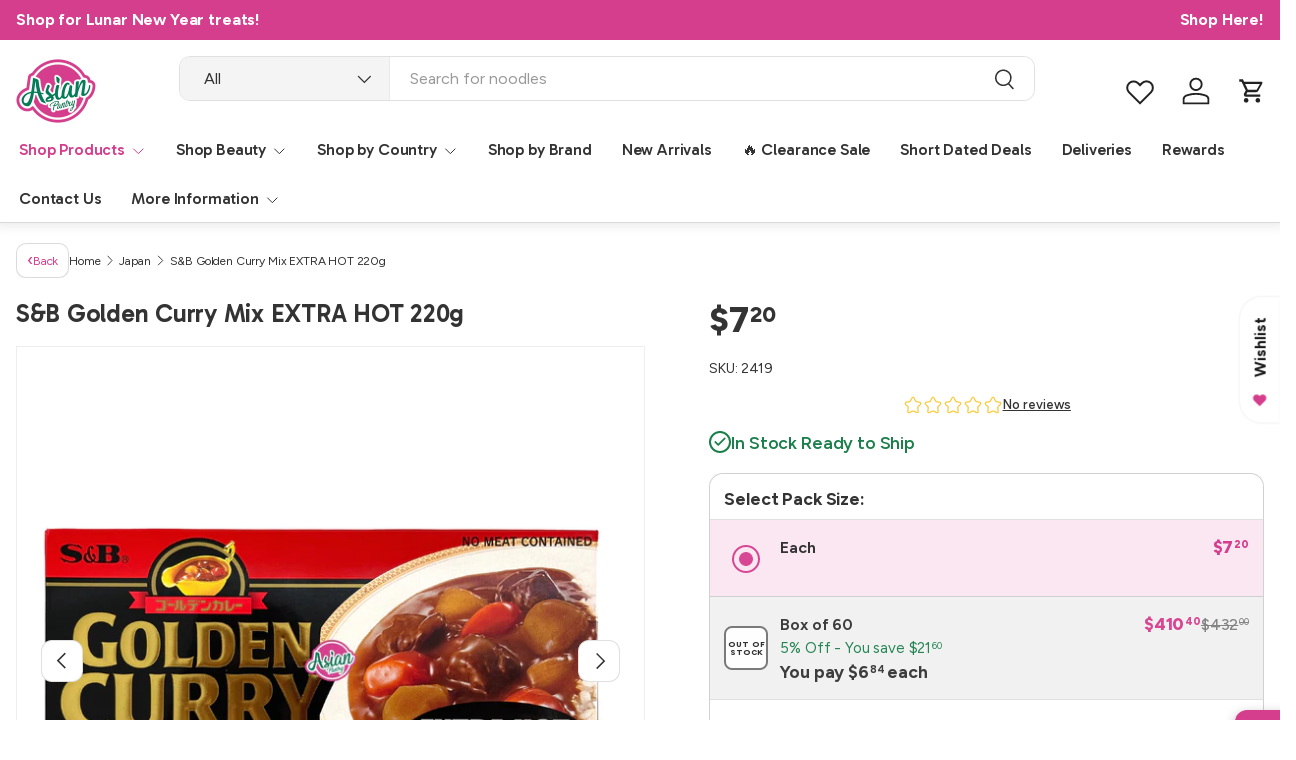

--- FILE ---
content_type: text/html; charset=utf-8
request_url: https://asianpantry.com.au/collections/japan/products/s-b-golden-curry-mix-extra-hot-220g
body_size: 128705
content:
<!doctype html>
<html class="no-js" lang="en" dir="ltr">
<head><meta charset="utf-8">
<meta name="viewport" content="width=device-width,initial-scale=1">
<title>S&amp;B Golden Curry Mix MEDIUM HOT 220g - Asian Pantry | Asian Grocery</title><link rel="canonical" href="https://asianpantry.com.au/products/s-b-golden-curry-mix-extra-hot-220g"><link rel="icon" href="//asianpantry.com.au/cdn/shop/files/Logo_with_Transparency_d440d79f-cb7e-4494-bba4-d17327e07f12.png?crop=center&height=48&v=1667765837&width=48" type="image/png">
  <link rel="apple-touch-icon" href="//asianpantry.com.au/cdn/shop/files/Logo_with_Transparency_d440d79f-cb7e-4494-bba4-d17327e07f12.png?crop=center&height=180&v=1667765837&width=180"><meta name="description" content="The quintessential Japanese extra hot curry powder block, filled with the rich aroma of spices and herbs. Country of Origin: Japan Please be aware that products made in Japan often feature natural ingredients and minimal artificial additives, resulting in shorter expiry dates.Shop online for your favourite Asian grocer"><meta property="og:site_name" content="Asian Pantry">
<meta property="og:url" content="https://asianpantry.com.au/products/s-b-golden-curry-mix-extra-hot-220g">
<meta property="og:title" content="S&amp;B Golden Curry Mix MEDIUM HOT 220g - Asian Pantry | Asian Grocery">
<meta property="og:type" content="product">
<meta property="og:description" content="The quintessential Japanese extra hot curry powder block, filled with the rich aroma of spices and herbs. Country of Origin: Japan Please be aware that products made in Japan often feature natural ingredients and minimal artificial additives, resulting in shorter expiry dates.Shop online for your favourite Asian grocer"><meta property="og:image" content="http://asianpantry.com.au/cdn/shop/products/2419.2.jpg?crop=center&height=1200&v=1670286105&width=1200">
  <meta property="og:image:secure_url" content="https://asianpantry.com.au/cdn/shop/products/2419.2.jpg?crop=center&height=1200&v=1670286105&width=1200">
  <meta property="og:image:width" content="2048">
  <meta property="og:image:height" content="2048"><meta property="og:price:amount" content="7.20">
  <meta property="og:price:currency" content="AUD"><meta name="twitter:card" content="summary_large_image">
<meta name="twitter:title" content="S&amp;B Golden Curry Mix MEDIUM HOT 220g - Asian Pantry | Asian Grocery">
<meta name="twitter:description" content="The quintessential Japanese extra hot curry powder block, filled with the rich aroma of spices and herbs. Country of Origin: Japan Please be aware that products made in Japan often feature natural ingredients and minimal artificial additives, resulting in shorter expiry dates.Shop online for your favourite Asian grocer">
<meta name="viewport" content="width=device-width, initial-scale=1.0, minimum-scale=1.0, maximum-scale=1.0, user-scalable=0, shrink-to-fit=no">


<link rel="preconnect" href="https://fonts.googleapis.com">
<link rel="preconnect" href="https://fonts.gstatic.com" crossorigin>
<link
  href="https://fonts.googleapis.com/css2?family=Figtree:ital,wght@0,300..900;1,300..900&family=Gabarito:wght@400..900&display=block"
  rel="stylesheet">

  <link rel="preload" href="//asianpantry.com.au/cdn/shop/t/69/assets/main.css?v=12746593939288058301769742614" as="style">
  <link rel="stylesheet" href="//asianpantry.com.au/cdn/shop/t/69/assets/main.css?v=12746593939288058301769742614"><style data-shopify>@font-face {
  font-family: Figtree;
  font-weight: 400;
  font-style: normal;
  font-display: swap;
  src: url("//asianpantry.com.au/cdn/fonts/figtree/figtree_n4.3c0838aba1701047e60be6a99a1b0a40ce9b8419.woff2") format("woff2"),
       url("//asianpantry.com.au/cdn/fonts/figtree/figtree_n4.c0575d1db21fc3821f17fd6617d3dee552312137.woff") format("woff");
}
@font-face {
  font-family: Figtree;
  font-weight: 500;
  font-style: normal;
  font-display: swap;
  src: url("//asianpantry.com.au/cdn/fonts/figtree/figtree_n5.3b6b7df38aa5986536945796e1f947445832047c.woff2") format("woff2"),
       url("//asianpantry.com.au/cdn/fonts/figtree/figtree_n5.f26bf6dcae278b0ed902605f6605fa3338e81dab.woff") format("woff");
}
@font-face {
  font-family: Figtree;
  font-weight: 400;
  font-style: italic;
  font-display: swap;
  src: url("//asianpantry.com.au/cdn/fonts/figtree/figtree_i4.89f7a4275c064845c304a4cf8a4a586060656db2.woff2") format("woff2"),
       url("//asianpantry.com.au/cdn/fonts/figtree/figtree_i4.6f955aaaafc55a22ffc1f32ecf3756859a5ad3e2.woff") format("woff");
}
@font-face {
  font-family: Figtree;
  font-weight: 500;
  font-style: italic;
  font-display: swap;
  src: url("//asianpantry.com.au/cdn/fonts/figtree/figtree_i5.969396f679a62854cf82dbf67acc5721e41351f0.woff2") format("woff2"),
       url("//asianpantry.com.au/cdn/fonts/figtree/figtree_i5.93bc1cad6c73ca9815f9777c49176dfc9d2890dd.woff") format("woff");
}
@font-face {
  font-family: Figtree;
  font-weight: 500;
  font-style: normal;
  font-display: swap;
  src: url("//asianpantry.com.au/cdn/fonts/figtree/figtree_n5.3b6b7df38aa5986536945796e1f947445832047c.woff2") format("woff2"),
       url("//asianpantry.com.au/cdn/fonts/figtree/figtree_n5.f26bf6dcae278b0ed902605f6605fa3338e81dab.woff") format("woff");
}
@font-face {
  font-family: Figtree;
  font-weight: 600;
  font-style: normal;
  font-display: swap;
  src: url("//asianpantry.com.au/cdn/fonts/figtree/figtree_n6.9d1ea52bb49a0a86cfd1b0383d00f83d3fcc14de.woff2") format("woff2"),
       url("//asianpantry.com.au/cdn/fonts/figtree/figtree_n6.f0fcdea525a0e47b2ae4ab645832a8e8a96d31d3.woff") format("woff");
}
:root {
      --bg-color: 255 255 255 / 1.0;
      --bg-color-og: 255 255 255 / 1.0;
      --heading-color: 51 51 51;
      --text-color: 51 51 51;
      --text-color-og: 51 51 51;
      --scrollbar-color: 51 51 51;
      --link-color: 213 62 141;
      --link-color-og: 213 62 141;
      --star-color: 252 202 44;
      --sale-price-color: 213 62 141;--swatch-border-color-default: 214 214 214;
        --swatch-border-color-active: 153 153 153;
        --swatch-card-size: 24px;
        --swatch-variant-picker-size: 24px;--color-scheme-1-bg: 255 255 255 / 1.0;
      --color-scheme-1-grad: ;
      --color-scheme-1-heading: 51 51 51;
      --color-scheme-1-text: 104 104 104;
      --color-scheme-1-btn-bg: 213 62 141;
      --color-scheme-1-btn-text: 250 250 250;
      --color-scheme-1-btn-bg-hover: 222 103 164;--color-scheme-2-bg: 213 62 141 / 1.0;
      --color-scheme-2-grad: ;
      --color-scheme-2-heading: 255 255 255;
      --color-scheme-2-text: 255 255 255;
      --color-scheme-2-btn-bg: 213 62 141;
      --color-scheme-2-btn-text: 51 51 51;
      --color-scheme-2-btn-bg-hover: 196 69 136;--color-scheme-3-bg: 0 126 91 / 1.0;
      --color-scheme-3-grad: linear-gradient(22deg, rgba(0, 126, 91, 1) 16%, rgba(0, 126, 91, 1) 84%);
      --color-scheme-3-heading: 255 255 255;
      --color-scheme-3-text: 255 255 255;
      --color-scheme-3-btn-bg: 255 255 255;
      --color-scheme-3-btn-text: 51 51 51;
      --color-scheme-3-btn-bg-hover: 232 232 232;

      --drawer-bg-color: 255 255 255 / 1.0;
      --drawer-text-color: 51 51 51;

      --panel-bg-color: 242 244 243 / 1.0;
      --panel-heading-color: 51 51 51;
      --panel-text-color: 51 51 51;

      --in-stock-text-color: 13 137 62;
      --low-stock-text-color: 210 134 26;
      --very-low-stock-text-color: 170 24 44;
      --no-stock-text-color: 83 86 90;
      --no-stock-backordered-text-color: 83 86 90;

      --error-bg-color: 244 216 220;
      --error-text-color: 170 24 44;
      --success-bg-color: 109 174 30;
      --success-text-color: 255 255 255;
      --info-bg-color: 242 244 243;
      --info-text-color: 51 51 51;

      --heading-font-family: Figtree, sans-serif;
      --heading-font-style: normal;
      --heading-font-weight: 500;
      --heading-scale-start: 2;
      --heading-letter-spacing: -0.01em;

      --navigation-font-family: Figtree, sans-serif;
      --navigation-font-style: normal;
      --navigation-font-weight: 600;
      --navigation-letter-spacing: -0.01em;--heading-text-transform: none;--subheading-text-transform: none;--body-font-family: Figtree, sans-serif;
      --body-font-style: normal;
      --body-font-weight: 400;
      --body-font-size: 16;
      --body-font-size-px: 16px;
      --body-letter-spacing: -0.01em;

      --section-gap: 24;
      --heading-gap: calc(8 * var(--space-unit));--grid-column-gap: 20px;
      --product-card-gap: 0px;--btn-bg-color: 213 62 141;
      --btn-bg-hover-color: 222 104 165;
      --btn-text-color: 255 255 255;
      --btn-bg-color-og: 213 62 141;
      --btn-text-color-og: 255 255 255;
      --btn-alt-bg-color: 213 62 141;
      --btn-alt-bg-alpha: 1.0;
      --btn-alt-text-color: 255 255 255;
      --btn-border-width: 3px;
      --btn-padding-y: 12px;
      --btn-text-size: 0.92em;

      
        --btn-border-radius: 11px;
      

      --btn-lg-border-radius: 50%;
      --btn-icon-border-radius: 50%;
      --input-with-btn-inner-radius: var(--btn-border-radius);--input-bg-color: 255 255 255 / 1.0;
      --input-text-color: 51 51 51;
      --input-border-width: 3px;
      --input-border-radius: 8px;
      --textarea-border-radius: 8px;--input-border-radius: 11px;--input-bg-color-diff-3: #f7f7f7;
        --input-bg-color-diff-6: #f0f0f0;--modal-border-radius: 12px;
      --modal-overlay-color: 0 0 0;
      --modal-overlay-opacity: 0.4;
      --drawer-border-radius: 12px;
      --overlay-border-radius: 8px;--custom-label-bg-color: 252 202 44;
        --custom-label-text-color: 51 51 51;--sale-label-bg-color: 213 62 141;
        --sale-label-text-color: 255 255 255;--sold-out-label-bg-color: 51 51 51;
        --sold-out-label-text-color: 255 255 255;--new-label-bg-color: 26 102 210;
        --new-label-text-color: 255 255 255;--preorder-label-bg-color: 170 225 62;
      --preorder-label-text-color: 51 51 51;

      --page-width: 1290px;
      --gutter-sm: 20px;
      --gutter-md: 48px;
      --gutter-lg: 64px;

      --payment-terms-bg-color: #ffffff;

      --coll-card-bg-color: #fafafa;
      --coll-card-border-color: rgba(0,0,0,0);

      --card-bg-color: 255 255 255;
      --card-text-color: 51 51 51;
      --card-border-color: #dddddd;
        
          --aos-animate-duration: 0.7s;
        

        
          --aos-min-width: 600;
        
      

      --reading-width: 48em;
        --cart-savings-color: 198 32 32
      
    }@media (max-width: 769px) {
      :root { --reading-width: 36em; }
    }</style><script src="//asianpantry.com.au/cdn/shop/t/69/assets/main.js?v=40747723068850294871769743922" defer="defer"></script>
  <script src="//asianpantry.com.au/cdn/shop/t/69/assets/ap-cart-totals.js?v=151244484970001907181769742614" defer="defer"></script><script defer src="https://ajax.googleapis.com/ajax/libs/jquery/3.6.0/jquery.min.js"></script><link rel="preload" href="//asianpantry.com.au/cdn/fonts/figtree/figtree_n4.3c0838aba1701047e60be6a99a1b0a40ce9b8419.woff2" as="font" type="font/woff2" crossorigin fetchpriority="high"><link rel="preload" href="//asianpantry.com.au/cdn/fonts/figtree/figtree_n5.3b6b7df38aa5986536945796e1f947445832047c.woff2" as="font" type="font/woff2" crossorigin fetchpriority="high"><script src="//asianpantry.com.au/cdn/shop/t/69/assets/blur-messages.js?v=98620774460636405321769742614" defer="defer"></script>
    <script src="//asianpantry.com.au/cdn/shop/t/69/assets/animate-on-scroll.js?v=15249566486942820451769742614" defer="defer"></script>
    <link rel="stylesheet" href="//asianpantry.com.au/cdn/shop/t/69/assets/animate-on-scroll.css?v=62865576715456057531769742614">
  

  <script>document.documentElement.className = document.documentElement.className.replace('no-js', 'js');</script><!-- CC Custom Head Start --><!-- CC Custom Head End --><link href='https://fonts.googleapis.com/css?family=Lato:300,400,700,900|Manjari:400,700|Nunito:300,400,600,700,800|Roboto:300,400,500,700,900&display=swap' rel='stylesheet'>
                                   <link rel='stylesheet' href='https://reorder-master.hulkapps.com/css/re-order.css?v=2026-01-05 01:35:16'>
<script>window.performance && window.performance.mark && window.performance.mark('shopify.content_for_header.start');</script><meta name="google-site-verification" content="xsBQIkKc4e18jItGszSSEXgb1B9MXPOKV2dSz-AvGfc">
<meta name="google-site-verification" content="QALUejOUr9bv_xQ0v3ecMIDjtNcNQ9suMeAlFc_So6M">
<meta id="shopify-digital-wallet" name="shopify-digital-wallet" content="/29656547427/digital_wallets/dialog">
<meta name="shopify-checkout-api-token" content="50315b9ba96e949fa073e57663fbacbf">
<meta id="in-context-paypal-metadata" data-shop-id="29656547427" data-venmo-supported="false" data-environment="production" data-locale="en_US" data-paypal-v4="true" data-currency="AUD">
<link rel="alternate" type="application/json+oembed" href="https://asianpantry.com.au/products/s-b-golden-curry-mix-extra-hot-220g.oembed">
<script async="async" src="/checkouts/internal/preloads.js?locale=en-AU"></script>
<link rel="preconnect" href="https://shop.app" crossorigin="anonymous">
<script async="async" src="https://shop.app/checkouts/internal/preloads.js?locale=en-AU&shop_id=29656547427" crossorigin="anonymous"></script>
<script id="apple-pay-shop-capabilities" type="application/json">{"shopId":29656547427,"countryCode":"AU","currencyCode":"AUD","merchantCapabilities":["supports3DS"],"merchantId":"gid:\/\/shopify\/Shop\/29656547427","merchantName":"Asian Pantry","requiredBillingContactFields":["postalAddress","email","phone"],"requiredShippingContactFields":["postalAddress","email","phone"],"shippingType":"shipping","supportedNetworks":["visa","masterCard","amex","jcb"],"total":{"type":"pending","label":"Asian Pantry","amount":"1.00"},"shopifyPaymentsEnabled":true,"supportsSubscriptions":true}</script>
<script id="shopify-features" type="application/json">{"accessToken":"50315b9ba96e949fa073e57663fbacbf","betas":["rich-media-storefront-analytics"],"domain":"asianpantry.com.au","predictiveSearch":true,"shopId":29656547427,"locale":"en"}</script>
<script>var Shopify = Shopify || {};
Shopify.shop = "myasianpantry.myshopify.com";
Shopify.locale = "en";
Shopify.currency = {"active":"AUD","rate":"1.0"};
Shopify.country = "AU";
Shopify.theme = {"name":"Feb 2026 Live Theme","id":183544807740,"schema_name":"Canopy","schema_version":"6.3.2","theme_store_id":732,"role":"main"};
Shopify.theme.handle = "null";
Shopify.theme.style = {"id":null,"handle":null};
Shopify.cdnHost = "asianpantry.com.au/cdn";
Shopify.routes = Shopify.routes || {};
Shopify.routes.root = "/";</script>
<script type="module">!function(o){(o.Shopify=o.Shopify||{}).modules=!0}(window);</script>
<script>!function(o){function n(){var o=[];function n(){o.push(Array.prototype.slice.apply(arguments))}return n.q=o,n}var t=o.Shopify=o.Shopify||{};t.loadFeatures=n(),t.autoloadFeatures=n()}(window);</script>
<script>
  window.ShopifyPay = window.ShopifyPay || {};
  window.ShopifyPay.apiHost = "shop.app\/pay";
  window.ShopifyPay.redirectState = null;
</script>
<script id="shop-js-analytics" type="application/json">{"pageType":"product"}</script>
<script defer="defer" async type="module" src="//asianpantry.com.au/cdn/shopifycloud/shop-js/modules/v2/client.init-shop-cart-sync_BN7fPSNr.en.esm.js"></script>
<script defer="defer" async type="module" src="//asianpantry.com.au/cdn/shopifycloud/shop-js/modules/v2/chunk.common_Cbph3Kss.esm.js"></script>
<script defer="defer" async type="module" src="//asianpantry.com.au/cdn/shopifycloud/shop-js/modules/v2/chunk.modal_DKumMAJ1.esm.js"></script>
<script type="module">
  await import("//asianpantry.com.au/cdn/shopifycloud/shop-js/modules/v2/client.init-shop-cart-sync_BN7fPSNr.en.esm.js");
await import("//asianpantry.com.au/cdn/shopifycloud/shop-js/modules/v2/chunk.common_Cbph3Kss.esm.js");
await import("//asianpantry.com.au/cdn/shopifycloud/shop-js/modules/v2/chunk.modal_DKumMAJ1.esm.js");

  window.Shopify.SignInWithShop?.initShopCartSync?.({"fedCMEnabled":true,"windoidEnabled":true});

</script>
<script>
  window.Shopify = window.Shopify || {};
  if (!window.Shopify.featureAssets) window.Shopify.featureAssets = {};
  window.Shopify.featureAssets['shop-js'] = {"shop-cart-sync":["modules/v2/client.shop-cart-sync_CJVUk8Jm.en.esm.js","modules/v2/chunk.common_Cbph3Kss.esm.js","modules/v2/chunk.modal_DKumMAJ1.esm.js"],"init-fed-cm":["modules/v2/client.init-fed-cm_7Fvt41F4.en.esm.js","modules/v2/chunk.common_Cbph3Kss.esm.js","modules/v2/chunk.modal_DKumMAJ1.esm.js"],"init-shop-email-lookup-coordinator":["modules/v2/client.init-shop-email-lookup-coordinator_Cc088_bR.en.esm.js","modules/v2/chunk.common_Cbph3Kss.esm.js","modules/v2/chunk.modal_DKumMAJ1.esm.js"],"init-windoid":["modules/v2/client.init-windoid_hPopwJRj.en.esm.js","modules/v2/chunk.common_Cbph3Kss.esm.js","modules/v2/chunk.modal_DKumMAJ1.esm.js"],"shop-button":["modules/v2/client.shop-button_B0jaPSNF.en.esm.js","modules/v2/chunk.common_Cbph3Kss.esm.js","modules/v2/chunk.modal_DKumMAJ1.esm.js"],"shop-cash-offers":["modules/v2/client.shop-cash-offers_DPIskqss.en.esm.js","modules/v2/chunk.common_Cbph3Kss.esm.js","modules/v2/chunk.modal_DKumMAJ1.esm.js"],"shop-toast-manager":["modules/v2/client.shop-toast-manager_CK7RT69O.en.esm.js","modules/v2/chunk.common_Cbph3Kss.esm.js","modules/v2/chunk.modal_DKumMAJ1.esm.js"],"init-shop-cart-sync":["modules/v2/client.init-shop-cart-sync_BN7fPSNr.en.esm.js","modules/v2/chunk.common_Cbph3Kss.esm.js","modules/v2/chunk.modal_DKumMAJ1.esm.js"],"init-customer-accounts-sign-up":["modules/v2/client.init-customer-accounts-sign-up_CfPf4CXf.en.esm.js","modules/v2/client.shop-login-button_DeIztwXF.en.esm.js","modules/v2/chunk.common_Cbph3Kss.esm.js","modules/v2/chunk.modal_DKumMAJ1.esm.js"],"pay-button":["modules/v2/client.pay-button_CgIwFSYN.en.esm.js","modules/v2/chunk.common_Cbph3Kss.esm.js","modules/v2/chunk.modal_DKumMAJ1.esm.js"],"init-customer-accounts":["modules/v2/client.init-customer-accounts_DQ3x16JI.en.esm.js","modules/v2/client.shop-login-button_DeIztwXF.en.esm.js","modules/v2/chunk.common_Cbph3Kss.esm.js","modules/v2/chunk.modal_DKumMAJ1.esm.js"],"avatar":["modules/v2/client.avatar_BTnouDA3.en.esm.js"],"init-shop-for-new-customer-accounts":["modules/v2/client.init-shop-for-new-customer-accounts_CsZy_esa.en.esm.js","modules/v2/client.shop-login-button_DeIztwXF.en.esm.js","modules/v2/chunk.common_Cbph3Kss.esm.js","modules/v2/chunk.modal_DKumMAJ1.esm.js"],"shop-follow-button":["modules/v2/client.shop-follow-button_BRMJjgGd.en.esm.js","modules/v2/chunk.common_Cbph3Kss.esm.js","modules/v2/chunk.modal_DKumMAJ1.esm.js"],"checkout-modal":["modules/v2/client.checkout-modal_B9Drz_yf.en.esm.js","modules/v2/chunk.common_Cbph3Kss.esm.js","modules/v2/chunk.modal_DKumMAJ1.esm.js"],"shop-login-button":["modules/v2/client.shop-login-button_DeIztwXF.en.esm.js","modules/v2/chunk.common_Cbph3Kss.esm.js","modules/v2/chunk.modal_DKumMAJ1.esm.js"],"lead-capture":["modules/v2/client.lead-capture_DXYzFM3R.en.esm.js","modules/v2/chunk.common_Cbph3Kss.esm.js","modules/v2/chunk.modal_DKumMAJ1.esm.js"],"shop-login":["modules/v2/client.shop-login_CA5pJqmO.en.esm.js","modules/v2/chunk.common_Cbph3Kss.esm.js","modules/v2/chunk.modal_DKumMAJ1.esm.js"],"payment-terms":["modules/v2/client.payment-terms_BxzfvcZJ.en.esm.js","modules/v2/chunk.common_Cbph3Kss.esm.js","modules/v2/chunk.modal_DKumMAJ1.esm.js"]};
</script>
<script>(function() {
  var isLoaded = false;
  function asyncLoad() {
    if (isLoaded) return;
    isLoaded = true;
    var urls = ["https:\/\/cdn.getcarro.com\/script-tags\/all\/050820094100.js?shop=myasianpantry.myshopify.com","https:\/\/static.klaviyo.com\/onsite\/js\/klaviyo.js?company_id=S9EfAB\u0026shop=myasianpantry.myshopify.com","https:\/\/d10lpsik1i8c69.cloudfront.net\/w.js?shop=myasianpantry.myshopify.com"];
    for (var i = 0; i < urls.length; i++) {
      var s = document.createElement('script');
      s.type = 'text/javascript';
      s.async = true;
      s.src = urls[i];
      var x = document.getElementsByTagName('script')[0];
      x.parentNode.insertBefore(s, x);
    }
  };
  if(window.attachEvent) {
    window.attachEvent('onload', asyncLoad);
  } else {
    window.addEventListener('load', asyncLoad, false);
  }
})();</script>
<script id="__st">var __st={"a":29656547427,"offset":39600,"reqid":"c5ee830d-7dd5-41ff-b5c8-0d056325607e-1769944747","pageurl":"asianpantry.com.au\/collections\/japan\/products\/s-b-golden-curry-mix-extra-hot-220g","u":"79497e513474","p":"product","rtyp":"product","rid":8034565062972};</script>
<script>window.ShopifyPaypalV4VisibilityTracking = true;</script>
<script id="form-persister">!function(){'use strict';const t='contact',e='new_comment',n=[[t,t],['blogs',e],['comments',e],[t,'customer']],o='password',r='form_key',c=['recaptcha-v3-token','g-recaptcha-response','h-captcha-response',o],s=()=>{try{return window.sessionStorage}catch{return}},i='__shopify_v',u=t=>t.elements[r],a=function(){const t=[...n].map((([t,e])=>`form[action*='/${t}']:not([data-nocaptcha='true']) input[name='form_type'][value='${e}']`)).join(',');var e;return e=t,()=>e?[...document.querySelectorAll(e)].map((t=>t.form)):[]}();function m(t){const e=u(t);a().includes(t)&&(!e||!e.value)&&function(t){try{if(!s())return;!function(t){const e=s();if(!e)return;const n=u(t);if(!n)return;const o=n.value;o&&e.removeItem(o)}(t);const e=Array.from(Array(32),(()=>Math.random().toString(36)[2])).join('');!function(t,e){u(t)||t.append(Object.assign(document.createElement('input'),{type:'hidden',name:r})),t.elements[r].value=e}(t,e),function(t,e){const n=s();if(!n)return;const r=[...t.querySelectorAll(`input[type='${o}']`)].map((({name:t})=>t)),u=[...c,...r],a={};for(const[o,c]of new FormData(t).entries())u.includes(o)||(a[o]=c);n.setItem(e,JSON.stringify({[i]:1,action:t.action,data:a}))}(t,e)}catch(e){console.error('failed to persist form',e)}}(t)}const f=t=>{if('true'===t.dataset.persistBound)return;const e=function(t,e){const n=function(t){return'function'==typeof t.submit?t.submit:HTMLFormElement.prototype.submit}(t).bind(t);return function(){let t;return()=>{t||(t=!0,(()=>{try{e(),n()}catch(t){(t=>{console.error('form submit failed',t)})(t)}})(),setTimeout((()=>t=!1),250))}}()}(t,(()=>{m(t)}));!function(t,e){if('function'==typeof t.submit&&'function'==typeof e)try{t.submit=e}catch{}}(t,e),t.addEventListener('submit',(t=>{t.preventDefault(),e()})),t.dataset.persistBound='true'};!function(){function t(t){const e=(t=>{const e=t.target;return e instanceof HTMLFormElement?e:e&&e.form})(t);e&&m(e)}document.addEventListener('submit',t),document.addEventListener('DOMContentLoaded',(()=>{const e=a();for(const t of e)f(t);var n;n=document.body,new window.MutationObserver((t=>{for(const e of t)if('childList'===e.type&&e.addedNodes.length)for(const t of e.addedNodes)1===t.nodeType&&'FORM'===t.tagName&&a().includes(t)&&f(t)})).observe(n,{childList:!0,subtree:!0,attributes:!1}),document.removeEventListener('submit',t)}))}()}();</script>
<script integrity="sha256-4kQ18oKyAcykRKYeNunJcIwy7WH5gtpwJnB7kiuLZ1E=" data-source-attribution="shopify.loadfeatures" defer="defer" src="//asianpantry.com.au/cdn/shopifycloud/storefront/assets/storefront/load_feature-a0a9edcb.js" crossorigin="anonymous"></script>
<script crossorigin="anonymous" defer="defer" src="//asianpantry.com.au/cdn/shopifycloud/storefront/assets/shopify_pay/storefront-65b4c6d7.js?v=20250812"></script>
<script data-source-attribution="shopify.dynamic_checkout.dynamic.init">var Shopify=Shopify||{};Shopify.PaymentButton=Shopify.PaymentButton||{isStorefrontPortableWallets:!0,init:function(){window.Shopify.PaymentButton.init=function(){};var t=document.createElement("script");t.src="https://asianpantry.com.au/cdn/shopifycloud/portable-wallets/latest/portable-wallets.en.js",t.type="module",document.head.appendChild(t)}};
</script>
<script data-source-attribution="shopify.dynamic_checkout.buyer_consent">
  function portableWalletsHideBuyerConsent(e){var t=document.getElementById("shopify-buyer-consent"),n=document.getElementById("shopify-subscription-policy-button");t&&n&&(t.classList.add("hidden"),t.setAttribute("aria-hidden","true"),n.removeEventListener("click",e))}function portableWalletsShowBuyerConsent(e){var t=document.getElementById("shopify-buyer-consent"),n=document.getElementById("shopify-subscription-policy-button");t&&n&&(t.classList.remove("hidden"),t.removeAttribute("aria-hidden"),n.addEventListener("click",e))}window.Shopify?.PaymentButton&&(window.Shopify.PaymentButton.hideBuyerConsent=portableWalletsHideBuyerConsent,window.Shopify.PaymentButton.showBuyerConsent=portableWalletsShowBuyerConsent);
</script>
<script data-source-attribution="shopify.dynamic_checkout.cart.bootstrap">document.addEventListener("DOMContentLoaded",(function(){function t(){return document.querySelector("shopify-accelerated-checkout-cart, shopify-accelerated-checkout")}if(t())Shopify.PaymentButton.init();else{new MutationObserver((function(e,n){t()&&(Shopify.PaymentButton.init(),n.disconnect())})).observe(document.body,{childList:!0,subtree:!0})}}));
</script>
<link id="shopify-accelerated-checkout-styles" rel="stylesheet" media="screen" href="https://asianpantry.com.au/cdn/shopifycloud/portable-wallets/latest/accelerated-checkout-backwards-compat.css" crossorigin="anonymous">
<style id="shopify-accelerated-checkout-cart">
        #shopify-buyer-consent {
  margin-top: 1em;
  display: inline-block;
  width: 100%;
}

#shopify-buyer-consent.hidden {
  display: none;
}

#shopify-subscription-policy-button {
  background: none;
  border: none;
  padding: 0;
  text-decoration: underline;
  font-size: inherit;
  cursor: pointer;
}

#shopify-subscription-policy-button::before {
  box-shadow: none;
}

      </style>
<script id="sections-script" data-sections="header,footer" defer="defer" src="//asianpantry.com.au/cdn/shop/t/69/compiled_assets/scripts.js?v=9869"></script>
<script>window.performance && window.performance.mark && window.performance.mark('shopify.content_for_header.end');</script>
<!-- BEGIN app block: shopify://apps/rt-page-speed-booster/blocks/app-embed/4a6fa896-93b0-4e15-9d32-c2311aca53bb --><script>
  window.roarJs = window.roarJs || {};
  roarJs.QuicklinkConfig = {
    metafields: {
      shop: "myasianpantry.myshopify.com",
      settings: {"customized":{"enabled":"0","option":"intensity","intensity":"150"},"mobile":{"enabled":"0","option":"intensity","intensity":"150"}},
      moneyFormat: "${{amount}}"
    }
  }
</script>
<script src='https://cdn.shopify.com/extensions/019b6b0f-4023-7492-aa67-5410b9565fa4/booster-2/assets/quicklink.js' defer></script>


<!-- END app block --><!-- BEGIN app block: shopify://apps/microsoft-clarity/blocks/clarity_js/31c3d126-8116-4b4a-8ba1-baeda7c4aeea -->
<script type="text/javascript">
  (function (c, l, a, r, i, t, y) {
    c[a] = c[a] || function () { (c[a].q = c[a].q || []).push(arguments); };
    t = l.createElement(r); t.async = 1; t.src = "https://www.clarity.ms/tag/" + i + "?ref=shopify";
    y = l.getElementsByTagName(r)[0]; y.parentNode.insertBefore(t, y);

    c.Shopify.loadFeatures([{ name: "consent-tracking-api", version: "0.1" }], error => {
      if (error) {
        console.error("Error loading Shopify features:", error);
        return;
      }

      c[a]('consentv2', {
        ad_Storage: c.Shopify.customerPrivacy.marketingAllowed() ? "granted" : "denied",
        analytics_Storage: c.Shopify.customerPrivacy.analyticsProcessingAllowed() ? "granted" : "denied",
      });
    });

    l.addEventListener("visitorConsentCollected", function (e) {
      c[a]('consentv2', {
        ad_Storage: e.detail.marketingAllowed ? "granted" : "denied",
        analytics_Storage: e.detail.analyticsAllowed ? "granted" : "denied",
      });
    });
  })(window, document, "clarity", "script", "srmb9pv3xr");
</script>



<!-- END app block --><!-- BEGIN app block: shopify://apps/klaviyo-email-marketing-sms/blocks/klaviyo-onsite-embed/2632fe16-c075-4321-a88b-50b567f42507 -->












  <script async src="https://static.klaviyo.com/onsite/js/S9EfAB/klaviyo.js?company_id=S9EfAB"></script>
  <script>!function(){if(!window.klaviyo){window._klOnsite=window._klOnsite||[];try{window.klaviyo=new Proxy({},{get:function(n,i){return"push"===i?function(){var n;(n=window._klOnsite).push.apply(n,arguments)}:function(){for(var n=arguments.length,o=new Array(n),w=0;w<n;w++)o[w]=arguments[w];var t="function"==typeof o[o.length-1]?o.pop():void 0,e=new Promise((function(n){window._klOnsite.push([i].concat(o,[function(i){t&&t(i),n(i)}]))}));return e}}})}catch(n){window.klaviyo=window.klaviyo||[],window.klaviyo.push=function(){var n;(n=window._klOnsite).push.apply(n,arguments)}}}}();</script>

  
    <script id="viewed_product">
      if (item == null) {
        var _learnq = _learnq || [];

        var MetafieldReviews = null
        var MetafieldYotpoRating = null
        var MetafieldYotpoCount = null
        var MetafieldLooxRating = null
        var MetafieldLooxCount = null
        var okendoProduct = null
        var okendoProductReviewCount = null
        var okendoProductReviewAverageValue = null
        try {
          // The following fields are used for Customer Hub recently viewed in order to add reviews.
          // This information is not part of __kla_viewed. Instead, it is part of __kla_viewed_reviewed_items
          MetafieldReviews = {"rating_count":0};
          MetafieldYotpoRating = null
          MetafieldYotpoCount = null
          MetafieldLooxRating = null
          MetafieldLooxCount = null

          okendoProduct = null
          // If the okendo metafield is not legacy, it will error, which then requires the new json formatted data
          if (okendoProduct && 'error' in okendoProduct) {
            okendoProduct = null
          }
          okendoProductReviewCount = okendoProduct ? okendoProduct.reviewCount : null
          okendoProductReviewAverageValue = okendoProduct ? okendoProduct.reviewAverageValue : null
        } catch (error) {
          console.error('Error in Klaviyo onsite reviews tracking:', error);
        }

        var item = {
          Name: "S\u0026B Golden Curry Mix EXTRA HOT 220g",
          ProductID: 8034565062972,
          Categories: ["All Countries","All Products","Curry","Japan","Japanese Spices \u0026 Seasonings","New Arrivals","Pantry","Spices \u0026 Seasoning"],
          ImageURL: "https://asianpantry.com.au/cdn/shop/products/2419.2_grande.jpg?v=1670286105",
          URL: "https://asianpantry.com.au/products/s-b-golden-curry-mix-extra-hot-220g",
          Brand: "S\u0026B",
          Price: "$7.20",
          Value: "7.20",
          CompareAtPrice: "$432.00"
        };
        _learnq.push(['track', 'Viewed Product', item]);
        _learnq.push(['trackViewedItem', {
          Title: item.Name,
          ItemId: item.ProductID,
          Categories: item.Categories,
          ImageUrl: item.ImageURL,
          Url: item.URL,
          Metadata: {
            Brand: item.Brand,
            Price: item.Price,
            Value: item.Value,
            CompareAtPrice: item.CompareAtPrice
          },
          metafields:{
            reviews: MetafieldReviews,
            yotpo:{
              rating: MetafieldYotpoRating,
              count: MetafieldYotpoCount,
            },
            loox:{
              rating: MetafieldLooxRating,
              count: MetafieldLooxCount,
            },
            okendo: {
              rating: okendoProductReviewAverageValue,
              count: okendoProductReviewCount,
            }
          }
        }]);
      }
    </script>
  




  <script>
    window.klaviyoReviewsProductDesignMode = false
  </script>







<!-- END app block --><script src="https://cdn.shopify.com/extensions/019b0ca3-aa13-7aa2-a0b4-6cb667a1f6f7/essential-countdown-timer-55/assets/countdown_timer_essential_apps.min.js" type="text/javascript" defer="defer"></script>
<script src="https://cdn.shopify.com/extensions/019b68ee-42c6-729e-9a10-51be88604bdd/aov-bundle-upsell-109/assets/aov-offer.js" type="text/javascript" defer="defer"></script>
<link href="https://cdn.shopify.com/extensions/019b6b0f-4023-7492-aa67-5410b9565fa4/booster-2/assets/quicklink.css" rel="stylesheet" type="text/css" media="all">
<script src="https://cdn.shopify.com/extensions/019c07ae-0f66-77e6-ab38-d87dafc93637/avada-upsell-159/assets/avada-free-gift.js" type="text/javascript" defer="defer"></script>
<script src="https://cdn.shopify.com/extensions/0199767f-28e2-7d08-a330-ead3acf1e056/toastibar-15/assets/mps-toastibar.min.js" type="text/javascript" defer="defer"></script>
<link href="https://monorail-edge.shopifysvc.com" rel="dns-prefetch">
<script>(function(){if ("sendBeacon" in navigator && "performance" in window) {try {var session_token_from_headers = performance.getEntriesByType('navigation')[0].serverTiming.find(x => x.name == '_s').description;} catch {var session_token_from_headers = undefined;}var session_cookie_matches = document.cookie.match(/_shopify_s=([^;]*)/);var session_token_from_cookie = session_cookie_matches && session_cookie_matches.length === 2 ? session_cookie_matches[1] : "";var session_token = session_token_from_headers || session_token_from_cookie || "";function handle_abandonment_event(e) {var entries = performance.getEntries().filter(function(entry) {return /monorail-edge.shopifysvc.com/.test(entry.name);});if (!window.abandonment_tracked && entries.length === 0) {window.abandonment_tracked = true;var currentMs = Date.now();var navigation_start = performance.timing.navigationStart;var payload = {shop_id: 29656547427,url: window.location.href,navigation_start,duration: currentMs - navigation_start,session_token,page_type: "product"};window.navigator.sendBeacon("https://monorail-edge.shopifysvc.com/v1/produce", JSON.stringify({schema_id: "online_store_buyer_site_abandonment/1.1",payload: payload,metadata: {event_created_at_ms: currentMs,event_sent_at_ms: currentMs}}));}}window.addEventListener('pagehide', handle_abandonment_event);}}());</script>
<script id="web-pixels-manager-setup">(function e(e,d,r,n,o){if(void 0===o&&(o={}),!Boolean(null===(a=null===(i=window.Shopify)||void 0===i?void 0:i.analytics)||void 0===a?void 0:a.replayQueue)){var i,a;window.Shopify=window.Shopify||{};var t=window.Shopify;t.analytics=t.analytics||{};var s=t.analytics;s.replayQueue=[],s.publish=function(e,d,r){return s.replayQueue.push([e,d,r]),!0};try{self.performance.mark("wpm:start")}catch(e){}var l=function(){var e={modern:/Edge?\/(1{2}[4-9]|1[2-9]\d|[2-9]\d{2}|\d{4,})\.\d+(\.\d+|)|Firefox\/(1{2}[4-9]|1[2-9]\d|[2-9]\d{2}|\d{4,})\.\d+(\.\d+|)|Chrom(ium|e)\/(9{2}|\d{3,})\.\d+(\.\d+|)|(Maci|X1{2}).+ Version\/(15\.\d+|(1[6-9]|[2-9]\d|\d{3,})\.\d+)([,.]\d+|)( \(\w+\)|)( Mobile\/\w+|) Safari\/|Chrome.+OPR\/(9{2}|\d{3,})\.\d+\.\d+|(CPU[ +]OS|iPhone[ +]OS|CPU[ +]iPhone|CPU IPhone OS|CPU iPad OS)[ +]+(15[._]\d+|(1[6-9]|[2-9]\d|\d{3,})[._]\d+)([._]\d+|)|Android:?[ /-](13[3-9]|1[4-9]\d|[2-9]\d{2}|\d{4,})(\.\d+|)(\.\d+|)|Android.+Firefox\/(13[5-9]|1[4-9]\d|[2-9]\d{2}|\d{4,})\.\d+(\.\d+|)|Android.+Chrom(ium|e)\/(13[3-9]|1[4-9]\d|[2-9]\d{2}|\d{4,})\.\d+(\.\d+|)|SamsungBrowser\/([2-9]\d|\d{3,})\.\d+/,legacy:/Edge?\/(1[6-9]|[2-9]\d|\d{3,})\.\d+(\.\d+|)|Firefox\/(5[4-9]|[6-9]\d|\d{3,})\.\d+(\.\d+|)|Chrom(ium|e)\/(5[1-9]|[6-9]\d|\d{3,})\.\d+(\.\d+|)([\d.]+$|.*Safari\/(?![\d.]+ Edge\/[\d.]+$))|(Maci|X1{2}).+ Version\/(10\.\d+|(1[1-9]|[2-9]\d|\d{3,})\.\d+)([,.]\d+|)( \(\w+\)|)( Mobile\/\w+|) Safari\/|Chrome.+OPR\/(3[89]|[4-9]\d|\d{3,})\.\d+\.\d+|(CPU[ +]OS|iPhone[ +]OS|CPU[ +]iPhone|CPU IPhone OS|CPU iPad OS)[ +]+(10[._]\d+|(1[1-9]|[2-9]\d|\d{3,})[._]\d+)([._]\d+|)|Android:?[ /-](13[3-9]|1[4-9]\d|[2-9]\d{2}|\d{4,})(\.\d+|)(\.\d+|)|Mobile Safari.+OPR\/([89]\d|\d{3,})\.\d+\.\d+|Android.+Firefox\/(13[5-9]|1[4-9]\d|[2-9]\d{2}|\d{4,})\.\d+(\.\d+|)|Android.+Chrom(ium|e)\/(13[3-9]|1[4-9]\d|[2-9]\d{2}|\d{4,})\.\d+(\.\d+|)|Android.+(UC? ?Browser|UCWEB|U3)[ /]?(15\.([5-9]|\d{2,})|(1[6-9]|[2-9]\d|\d{3,})\.\d+)\.\d+|SamsungBrowser\/(5\.\d+|([6-9]|\d{2,})\.\d+)|Android.+MQ{2}Browser\/(14(\.(9|\d{2,})|)|(1[5-9]|[2-9]\d|\d{3,})(\.\d+|))(\.\d+|)|K[Aa][Ii]OS\/(3\.\d+|([4-9]|\d{2,})\.\d+)(\.\d+|)/},d=e.modern,r=e.legacy,n=navigator.userAgent;return n.match(d)?"modern":n.match(r)?"legacy":"unknown"}(),u="modern"===l?"modern":"legacy",c=(null!=n?n:{modern:"",legacy:""})[u],f=function(e){return[e.baseUrl,"/wpm","/b",e.hashVersion,"modern"===e.buildTarget?"m":"l",".js"].join("")}({baseUrl:d,hashVersion:r,buildTarget:u}),m=function(e){var d=e.version,r=e.bundleTarget,n=e.surface,o=e.pageUrl,i=e.monorailEndpoint;return{emit:function(e){var a=e.status,t=e.errorMsg,s=(new Date).getTime(),l=JSON.stringify({metadata:{event_sent_at_ms:s},events:[{schema_id:"web_pixels_manager_load/3.1",payload:{version:d,bundle_target:r,page_url:o,status:a,surface:n,error_msg:t},metadata:{event_created_at_ms:s}}]});if(!i)return console&&console.warn&&console.warn("[Web Pixels Manager] No Monorail endpoint provided, skipping logging."),!1;try{return self.navigator.sendBeacon.bind(self.navigator)(i,l)}catch(e){}var u=new XMLHttpRequest;try{return u.open("POST",i,!0),u.setRequestHeader("Content-Type","text/plain"),u.send(l),!0}catch(e){return console&&console.warn&&console.warn("[Web Pixels Manager] Got an unhandled error while logging to Monorail."),!1}}}}({version:r,bundleTarget:l,surface:e.surface,pageUrl:self.location.href,monorailEndpoint:e.monorailEndpoint});try{o.browserTarget=l,function(e){var d=e.src,r=e.async,n=void 0===r||r,o=e.onload,i=e.onerror,a=e.sri,t=e.scriptDataAttributes,s=void 0===t?{}:t,l=document.createElement("script"),u=document.querySelector("head"),c=document.querySelector("body");if(l.async=n,l.src=d,a&&(l.integrity=a,l.crossOrigin="anonymous"),s)for(var f in s)if(Object.prototype.hasOwnProperty.call(s,f))try{l.dataset[f]=s[f]}catch(e){}if(o&&l.addEventListener("load",o),i&&l.addEventListener("error",i),u)u.appendChild(l);else{if(!c)throw new Error("Did not find a head or body element to append the script");c.appendChild(l)}}({src:f,async:!0,onload:function(){if(!function(){var e,d;return Boolean(null===(d=null===(e=window.Shopify)||void 0===e?void 0:e.analytics)||void 0===d?void 0:d.initialized)}()){var d=window.webPixelsManager.init(e)||void 0;if(d){var r=window.Shopify.analytics;r.replayQueue.forEach((function(e){var r=e[0],n=e[1],o=e[2];d.publishCustomEvent(r,n,o)})),r.replayQueue=[],r.publish=d.publishCustomEvent,r.visitor=d.visitor,r.initialized=!0}}},onerror:function(){return m.emit({status:"failed",errorMsg:"".concat(f," has failed to load")})},sri:function(e){var d=/^sha384-[A-Za-z0-9+/=]+$/;return"string"==typeof e&&d.test(e)}(c)?c:"",scriptDataAttributes:o}),m.emit({status:"loading"})}catch(e){m.emit({status:"failed",errorMsg:(null==e?void 0:e.message)||"Unknown error"})}}})({shopId: 29656547427,storefrontBaseUrl: "https://asianpantry.com.au",extensionsBaseUrl: "https://extensions.shopifycdn.com/cdn/shopifycloud/web-pixels-manager",monorailEndpoint: "https://monorail-edge.shopifysvc.com/unstable/produce_batch",surface: "storefront-renderer",enabledBetaFlags: ["2dca8a86"],webPixelsConfigList: [{"id":"2191687996","configuration":"{\"siteId\":\"s8j7cx\"}","eventPayloadVersion":"v1","runtimeContext":"STRICT","scriptVersion":"f88b08d400ce7352a836183c6cef69ee","type":"APP","apiClientId":12202,"privacyPurposes":["ANALYTICS","MARKETING","SALE_OF_DATA"],"dataSharingAdjustments":{"protectedCustomerApprovalScopes":[]}},{"id":"2085781820","configuration":"{\"partnerId\": \"125537\", \"environment\": \"prod\", \"countryCode\": \"AU\", \"logLevel\": \"none\"}","eventPayloadVersion":"v1","runtimeContext":"STRICT","scriptVersion":"3add57fd2056b63da5cf857b4ed8b1f3","type":"APP","apiClientId":5829751,"privacyPurposes":["ANALYTICS","MARKETING","SALE_OF_DATA"],"dataSharingAdjustments":{"protectedCustomerApprovalScopes":[]}},{"id":"1843167548","configuration":"{\"domain\":\"myasianpantry.myshopify.com\"}","eventPayloadVersion":"v1","runtimeContext":"STRICT","scriptVersion":"303891feedfab197594ea2196507b8d0","type":"APP","apiClientId":2850947073,"privacyPurposes":["ANALYTICS","MARKETING","SALE_OF_DATA"],"capabilities":["advanced_dom_events"],"dataSharingAdjustments":{"protectedCustomerApprovalScopes":["read_customer_address","read_customer_email","read_customer_name","read_customer_personal_data","read_customer_phone"]}},{"id":"1835598140","configuration":"{\"accountID\":\"S9EfAB\",\"webPixelConfig\":\"eyJlbmFibGVBZGRlZFRvQ2FydEV2ZW50cyI6IHRydWV9\"}","eventPayloadVersion":"v1","runtimeContext":"STRICT","scriptVersion":"524f6c1ee37bacdca7657a665bdca589","type":"APP","apiClientId":123074,"privacyPurposes":["ANALYTICS","MARKETING"],"dataSharingAdjustments":{"protectedCustomerApprovalScopes":["read_customer_address","read_customer_email","read_customer_name","read_customer_personal_data","read_customer_phone"]}},{"id":"1648427324","configuration":"{\"projectId\":\"srmb9pv3xr\"}","eventPayloadVersion":"v1","runtimeContext":"STRICT","scriptVersion":"cf1781658ed156031118fc4bbc2ed159","type":"APP","apiClientId":240074326017,"privacyPurposes":[],"capabilities":["advanced_dom_events"],"dataSharingAdjustments":{"protectedCustomerApprovalScopes":["read_customer_personal_data"]}},{"id":"1238237500","configuration":"{\"shopId\":\"myasianpantry.myshopify.com\"}","eventPayloadVersion":"v1","runtimeContext":"STRICT","scriptVersion":"674c31de9c131805829c42a983792da6","type":"APP","apiClientId":2753413,"privacyPurposes":["ANALYTICS","MARKETING","SALE_OF_DATA"],"dataSharingAdjustments":{"protectedCustomerApprovalScopes":["read_customer_address","read_customer_email","read_customer_name","read_customer_personal_data","read_customer_phone"]}},{"id":"1237713212","configuration":"{\"tagID\":\"2613163920226\"}","eventPayloadVersion":"v1","runtimeContext":"STRICT","scriptVersion":"18031546ee651571ed29edbe71a3550b","type":"APP","apiClientId":3009811,"privacyPurposes":["ANALYTICS","MARKETING","SALE_OF_DATA"],"dataSharingAdjustments":{"protectedCustomerApprovalScopes":["read_customer_address","read_customer_email","read_customer_name","read_customer_personal_data","read_customer_phone"]}},{"id":"844431676","configuration":"{\"config\":\"{\\\"google_tag_ids\\\":[\\\"G-DGS4YXRWPV\\\",\\\"AW-857775475\\\",\\\"GT-5M3JSTS\\\"],\\\"target_country\\\":\\\"AU\\\",\\\"gtag_events\\\":[{\\\"type\\\":\\\"begin_checkout\\\",\\\"action_label\\\":[\\\"G-DGS4YXRWPV\\\",\\\"AW-857775475\\\/0Z01COy1hLYaEPO6gpkD\\\"]},{\\\"type\\\":\\\"search\\\",\\\"action_label\\\":[\\\"G-DGS4YXRWPV\\\",\\\"AW-857775475\\\/C_i8CPi1hLYaEPO6gpkD\\\"]},{\\\"type\\\":\\\"view_item\\\",\\\"action_label\\\":[\\\"G-DGS4YXRWPV\\\",\\\"AW-857775475\\\/1PV_CPW1hLYaEPO6gpkD\\\",\\\"MC-LNMQ1BNPX8\\\",\\\"AW-857775475\\\/b3QUCIPWydsBEPO6gpkD\\\"]},{\\\"type\\\":\\\"purchase\\\",\\\"action_label\\\":[\\\"G-DGS4YXRWPV\\\",\\\"AW-857775475\\\/ziGlCJmwhLYaEPO6gpkD\\\",\\\"MC-LNMQ1BNPX8\\\"]},{\\\"type\\\":\\\"page_view\\\",\\\"action_label\\\":[\\\"G-DGS4YXRWPV\\\",\\\"AW-857775475\\\/Uu0KCPK1hLYaEPO6gpkD\\\",\\\"MC-LNMQ1BNPX8\\\",\\\"AW-857775475\\\/HpeSCP3VydsBEPO6gpkD\\\"]},{\\\"type\\\":\\\"add_payment_info\\\",\\\"action_label\\\":[\\\"G-DGS4YXRWPV\\\",\\\"AW-857775475\\\/y-oxCPu1hLYaEPO6gpkD\\\"]},{\\\"type\\\":\\\"add_to_cart\\\",\\\"action_label\\\":[\\\"G-DGS4YXRWPV\\\",\\\"AW-857775475\\\/gAL0CO-1hLYaEPO6gpkD\\\"]}],\\\"enable_monitoring_mode\\\":false}\"}","eventPayloadVersion":"v1","runtimeContext":"OPEN","scriptVersion":"b2a88bafab3e21179ed38636efcd8a93","type":"APP","apiClientId":1780363,"privacyPurposes":[],"dataSharingAdjustments":{"protectedCustomerApprovalScopes":["read_customer_address","read_customer_email","read_customer_name","read_customer_personal_data","read_customer_phone"]}},{"id":"664076604","configuration":"{\"pixelCode\":\"CBGUKNJC77U546QUS3CG\"}","eventPayloadVersion":"v1","runtimeContext":"STRICT","scriptVersion":"22e92c2ad45662f435e4801458fb78cc","type":"APP","apiClientId":4383523,"privacyPurposes":["ANALYTICS","MARKETING","SALE_OF_DATA"],"dataSharingAdjustments":{"protectedCustomerApprovalScopes":["read_customer_address","read_customer_email","read_customer_name","read_customer_personal_data","read_customer_phone"]}},{"id":"344097084","configuration":"{\"pixel_id\":\"827198291019556\",\"pixel_type\":\"facebook_pixel\"}","eventPayloadVersion":"v1","runtimeContext":"OPEN","scriptVersion":"ca16bc87fe92b6042fbaa3acc2fbdaa6","type":"APP","apiClientId":2329312,"privacyPurposes":["ANALYTICS","MARKETING","SALE_OF_DATA"],"dataSharingAdjustments":{"protectedCustomerApprovalScopes":["read_customer_address","read_customer_email","read_customer_name","read_customer_personal_data","read_customer_phone"]}},{"id":"42074428","configuration":"{\"myshopifyDomain\":\"myasianpantry.myshopify.com\"}","eventPayloadVersion":"v1","runtimeContext":"STRICT","scriptVersion":"23b97d18e2aa74363140dc29c9284e87","type":"APP","apiClientId":2775569,"privacyPurposes":["ANALYTICS","MARKETING","SALE_OF_DATA"],"dataSharingAdjustments":{"protectedCustomerApprovalScopes":["read_customer_address","read_customer_email","read_customer_name","read_customer_phone","read_customer_personal_data"]}},{"id":"182911292","eventPayloadVersion":"1","runtimeContext":"LAX","scriptVersion":"3","type":"CUSTOM","privacyPurposes":[],"name":"Microsoft Bing"},{"id":"208765244","eventPayloadVersion":"1","runtimeContext":"LAX","scriptVersion":"1","type":"CUSTOM","privacyPurposes":["ANALYTICS","MARKETING","PREFERENCES","SALE_OF_DATA"],"name":"Quantcast"},{"id":"shopify-app-pixel","configuration":"{}","eventPayloadVersion":"v1","runtimeContext":"STRICT","scriptVersion":"0450","apiClientId":"shopify-pixel","type":"APP","privacyPurposes":["ANALYTICS","MARKETING"]},{"id":"shopify-custom-pixel","eventPayloadVersion":"v1","runtimeContext":"LAX","scriptVersion":"0450","apiClientId":"shopify-pixel","type":"CUSTOM","privacyPurposes":["ANALYTICS","MARKETING"]}],isMerchantRequest: false,initData: {"shop":{"name":"Asian Pantry","paymentSettings":{"currencyCode":"AUD"},"myshopifyDomain":"myasianpantry.myshopify.com","countryCode":"AU","storefrontUrl":"https:\/\/asianpantry.com.au"},"customer":null,"cart":null,"checkout":null,"productVariants":[{"price":{"amount":7.2,"currencyCode":"AUD"},"product":{"title":"S\u0026B Golden Curry Mix EXTRA HOT 220g","vendor":"S\u0026B","id":"8034565062972","untranslatedTitle":"S\u0026B Golden Curry Mix EXTRA HOT 220g","url":"\/products\/s-b-golden-curry-mix-extra-hot-220g","type":"Spices \u0026 Seasoning"},"id":"44095384387900","image":{"src":"\/\/asianpantry.com.au\/cdn\/shop\/products\/2419.2.jpg?v=1670286105"},"sku":"2419","title":"Each","untranslatedTitle":"Each"},{"price":{"amount":410.4,"currencyCode":"AUD"},"product":{"title":"S\u0026B Golden Curry Mix EXTRA HOT 220g","vendor":"S\u0026B","id":"8034565062972","untranslatedTitle":"S\u0026B Golden Curry Mix EXTRA HOT 220g","url":"\/products\/s-b-golden-curry-mix-extra-hot-220g","type":"Spices \u0026 Seasoning"},"id":"52622273839420","image":{"src":"\/\/asianpantry.com.au\/cdn\/shop\/products\/2419.2.jpg?v=1670286105"},"sku":"2419-60","title":"Box of 60","untranslatedTitle":"Box of 60"}],"purchasingCompany":null},},"https://asianpantry.com.au/cdn","1d2a099fw23dfb22ep557258f5m7a2edbae",{"modern":"","legacy":""},{"shopId":"29656547427","storefrontBaseUrl":"https:\/\/asianpantry.com.au","extensionBaseUrl":"https:\/\/extensions.shopifycdn.com\/cdn\/shopifycloud\/web-pixels-manager","surface":"storefront-renderer","enabledBetaFlags":"[\"2dca8a86\"]","isMerchantRequest":"false","hashVersion":"1d2a099fw23dfb22ep557258f5m7a2edbae","publish":"custom","events":"[[\"page_viewed\",{}],[\"product_viewed\",{\"productVariant\":{\"price\":{\"amount\":7.2,\"currencyCode\":\"AUD\"},\"product\":{\"title\":\"S\u0026B Golden Curry Mix EXTRA HOT 220g\",\"vendor\":\"S\u0026B\",\"id\":\"8034565062972\",\"untranslatedTitle\":\"S\u0026B Golden Curry Mix EXTRA HOT 220g\",\"url\":\"\/products\/s-b-golden-curry-mix-extra-hot-220g\",\"type\":\"Spices \u0026 Seasoning\"},\"id\":\"44095384387900\",\"image\":{\"src\":\"\/\/asianpantry.com.au\/cdn\/shop\/products\/2419.2.jpg?v=1670286105\"},\"sku\":\"2419\",\"title\":\"Each\",\"untranslatedTitle\":\"Each\"}}]]"});</script><script>
  window.ShopifyAnalytics = window.ShopifyAnalytics || {};
  window.ShopifyAnalytics.meta = window.ShopifyAnalytics.meta || {};
  window.ShopifyAnalytics.meta.currency = 'AUD';
  var meta = {"product":{"id":8034565062972,"gid":"gid:\/\/shopify\/Product\/8034565062972","vendor":"S\u0026B","type":"Spices \u0026 Seasoning","handle":"s-b-golden-curry-mix-extra-hot-220g","variants":[{"id":44095384387900,"price":720,"name":"S\u0026B Golden Curry Mix EXTRA HOT 220g - Each","public_title":"Each","sku":"2419"},{"id":52622273839420,"price":41040,"name":"S\u0026B Golden Curry Mix EXTRA HOT 220g - Box of 60","public_title":"Box of 60","sku":"2419-60"}],"remote":false},"page":{"pageType":"product","resourceType":"product","resourceId":8034565062972,"requestId":"c5ee830d-7dd5-41ff-b5c8-0d056325607e-1769944747"}};
  for (var attr in meta) {
    window.ShopifyAnalytics.meta[attr] = meta[attr];
  }
</script>
<script class="analytics">
  (function () {
    var customDocumentWrite = function(content) {
      var jquery = null;

      if (window.jQuery) {
        jquery = window.jQuery;
      } else if (window.Checkout && window.Checkout.$) {
        jquery = window.Checkout.$;
      }

      if (jquery) {
        jquery('body').append(content);
      }
    };

    var hasLoggedConversion = function(token) {
      if (token) {
        return document.cookie.indexOf('loggedConversion=' + token) !== -1;
      }
      return false;
    }

    var setCookieIfConversion = function(token) {
      if (token) {
        var twoMonthsFromNow = new Date(Date.now());
        twoMonthsFromNow.setMonth(twoMonthsFromNow.getMonth() + 2);

        document.cookie = 'loggedConversion=' + token + '; expires=' + twoMonthsFromNow;
      }
    }

    var trekkie = window.ShopifyAnalytics.lib = window.trekkie = window.trekkie || [];
    if (trekkie.integrations) {
      return;
    }
    trekkie.methods = [
      'identify',
      'page',
      'ready',
      'track',
      'trackForm',
      'trackLink'
    ];
    trekkie.factory = function(method) {
      return function() {
        var args = Array.prototype.slice.call(arguments);
        args.unshift(method);
        trekkie.push(args);
        return trekkie;
      };
    };
    for (var i = 0; i < trekkie.methods.length; i++) {
      var key = trekkie.methods[i];
      trekkie[key] = trekkie.factory(key);
    }
    trekkie.load = function(config) {
      trekkie.config = config || {};
      trekkie.config.initialDocumentCookie = document.cookie;
      var first = document.getElementsByTagName('script')[0];
      var script = document.createElement('script');
      script.type = 'text/javascript';
      script.onerror = function(e) {
        var scriptFallback = document.createElement('script');
        scriptFallback.type = 'text/javascript';
        scriptFallback.onerror = function(error) {
                var Monorail = {
      produce: function produce(monorailDomain, schemaId, payload) {
        var currentMs = new Date().getTime();
        var event = {
          schema_id: schemaId,
          payload: payload,
          metadata: {
            event_created_at_ms: currentMs,
            event_sent_at_ms: currentMs
          }
        };
        return Monorail.sendRequest("https://" + monorailDomain + "/v1/produce", JSON.stringify(event));
      },
      sendRequest: function sendRequest(endpointUrl, payload) {
        // Try the sendBeacon API
        if (window && window.navigator && typeof window.navigator.sendBeacon === 'function' && typeof window.Blob === 'function' && !Monorail.isIos12()) {
          var blobData = new window.Blob([payload], {
            type: 'text/plain'
          });

          if (window.navigator.sendBeacon(endpointUrl, blobData)) {
            return true;
          } // sendBeacon was not successful

        } // XHR beacon

        var xhr = new XMLHttpRequest();

        try {
          xhr.open('POST', endpointUrl);
          xhr.setRequestHeader('Content-Type', 'text/plain');
          xhr.send(payload);
        } catch (e) {
          console.log(e);
        }

        return false;
      },
      isIos12: function isIos12() {
        return window.navigator.userAgent.lastIndexOf('iPhone; CPU iPhone OS 12_') !== -1 || window.navigator.userAgent.lastIndexOf('iPad; CPU OS 12_') !== -1;
      }
    };
    Monorail.produce('monorail-edge.shopifysvc.com',
      'trekkie_storefront_load_errors/1.1',
      {shop_id: 29656547427,
      theme_id: 183544807740,
      app_name: "storefront",
      context_url: window.location.href,
      source_url: "//asianpantry.com.au/cdn/s/trekkie.storefront.c59ea00e0474b293ae6629561379568a2d7c4bba.min.js"});

        };
        scriptFallback.async = true;
        scriptFallback.src = '//asianpantry.com.au/cdn/s/trekkie.storefront.c59ea00e0474b293ae6629561379568a2d7c4bba.min.js';
        first.parentNode.insertBefore(scriptFallback, first);
      };
      script.async = true;
      script.src = '//asianpantry.com.au/cdn/s/trekkie.storefront.c59ea00e0474b293ae6629561379568a2d7c4bba.min.js';
      first.parentNode.insertBefore(script, first);
    };
    trekkie.load(
      {"Trekkie":{"appName":"storefront","development":false,"defaultAttributes":{"shopId":29656547427,"isMerchantRequest":null,"themeId":183544807740,"themeCityHash":"771132956962506062","contentLanguage":"en","currency":"AUD","eventMetadataId":"b8269350-a3ba-4c07-a3c6-2bcf0008fc0e"},"isServerSideCookieWritingEnabled":true,"monorailRegion":"shop_domain","enabledBetaFlags":["65f19447","b5387b81"]},"Session Attribution":{},"S2S":{"facebookCapiEnabled":true,"source":"trekkie-storefront-renderer","apiClientId":580111}}
    );

    var loaded = false;
    trekkie.ready(function() {
      if (loaded) return;
      loaded = true;

      window.ShopifyAnalytics.lib = window.trekkie;

      var originalDocumentWrite = document.write;
      document.write = customDocumentWrite;
      try { window.ShopifyAnalytics.merchantGoogleAnalytics.call(this); } catch(error) {};
      document.write = originalDocumentWrite;

      window.ShopifyAnalytics.lib.page(null,{"pageType":"product","resourceType":"product","resourceId":8034565062972,"requestId":"c5ee830d-7dd5-41ff-b5c8-0d056325607e-1769944747","shopifyEmitted":true});

      var match = window.location.pathname.match(/checkouts\/(.+)\/(thank_you|post_purchase)/)
      var token = match? match[1]: undefined;
      if (!hasLoggedConversion(token)) {
        setCookieIfConversion(token);
        window.ShopifyAnalytics.lib.track("Viewed Product",{"currency":"AUD","variantId":44095384387900,"productId":8034565062972,"productGid":"gid:\/\/shopify\/Product\/8034565062972","name":"S\u0026B Golden Curry Mix EXTRA HOT 220g - Each","price":"7.20","sku":"2419","brand":"S\u0026B","variant":"Each","category":"Spices \u0026 Seasoning","nonInteraction":true,"remote":false},undefined,undefined,{"shopifyEmitted":true});
      window.ShopifyAnalytics.lib.track("monorail:\/\/trekkie_storefront_viewed_product\/1.1",{"currency":"AUD","variantId":44095384387900,"productId":8034565062972,"productGid":"gid:\/\/shopify\/Product\/8034565062972","name":"S\u0026B Golden Curry Mix EXTRA HOT 220g - Each","price":"7.20","sku":"2419","brand":"S\u0026B","variant":"Each","category":"Spices \u0026 Seasoning","nonInteraction":true,"remote":false,"referer":"https:\/\/asianpantry.com.au\/collections\/japan\/products\/s-b-golden-curry-mix-extra-hot-220g"});
      }
    });


        var eventsListenerScript = document.createElement('script');
        eventsListenerScript.async = true;
        eventsListenerScript.src = "//asianpantry.com.au/cdn/shopifycloud/storefront/assets/shop_events_listener-3da45d37.js";
        document.getElementsByTagName('head')[0].appendChild(eventsListenerScript);

})();</script>
  <script>
  if (!window.ga || (window.ga && typeof window.ga !== 'function')) {
    window.ga = function ga() {
      (window.ga.q = window.ga.q || []).push(arguments);
      if (window.Shopify && window.Shopify.analytics && typeof window.Shopify.analytics.publish === 'function') {
        window.Shopify.analytics.publish("ga_stub_called", {}, {sendTo: "google_osp_migration"});
      }
      console.error("Shopify's Google Analytics stub called with:", Array.from(arguments), "\nSee https://help.shopify.com/manual/promoting-marketing/pixels/pixel-migration#google for more information.");
    };
    if (window.Shopify && window.Shopify.analytics && typeof window.Shopify.analytics.publish === 'function') {
      window.Shopify.analytics.publish("ga_stub_initialized", {}, {sendTo: "google_osp_migration"});
    }
  }
</script>
<script
  defer
  src="https://asianpantry.com.au/cdn/shopifycloud/perf-kit/shopify-perf-kit-3.1.0.min.js"
  data-application="storefront-renderer"
  data-shop-id="29656547427"
  data-render-region="gcp-us-central1"
  data-page-type="product"
  data-theme-instance-id="183544807740"
  data-theme-name="Canopy"
  data-theme-version="6.3.2"
  data-monorail-region="shop_domain"
  data-resource-timing-sampling-rate="10"
  data-shs="true"
  data-shs-beacon="true"
  data-shs-export-with-fetch="true"
  data-shs-logs-sample-rate="1"
  data-shs-beacon-endpoint="https://asianpantry.com.au/api/collect"
></script>
</head>

<body class="cc-animate-enabled"><noscript>
    <iframe src="https://www.googletagmanager.com/ns.html?id=GTM-5QJBZ2R"
            height="0" width="0" style="display:none;visibility:hidden"></iframe>
  </noscript>

  <a class="skip-link btn btn--primary visually-hidden" href="#main-content" data-cc-role="skip">Skip to content</a><!-- BEGIN sections: header-group -->
<div id="shopify-section-sections--25930773528892__announcement" class="shopify-section shopify-section-group-header-group cc-announcement">
<link href="//asianpantry.com.au/cdn/shop/t/69/assets/announcement.css?v=136620428896663381241769742614" rel="stylesheet" type="text/css" media="all" />
    <script src="//asianpantry.com.au/cdn/shop/t/69/assets/announcement.js?v=123267429028003703111769742614" defer="defer"></script><style data-shopify>.announcement {
        --announcement-text-color: 255 255 255;
        background-color: #d53e8d;
      }</style><script src="//asianpantry.com.au/cdn/shop/t/69/assets/custom-select.js?v=165097283151564761351769742614" defer="defer"></script><announcement-bar class="announcement block text-body-medium" data-slide-delay="7000">
      <div class="container">
        <div class="flex">
          <div class="announcement__col--left announcement__col--align-left"><div class="announcement__text flex items-center m-0" >
                <div class="rte"><p><strong>Shop for Lunar New Year treats!</strong></p></div>
              </div></div>

          
            <div class="announcement__col--right hidden md:flex md:items-center"><a href="/collections/lunar-new-year" class="js-announcement-link font-bold">Shop Here!</a><div class="announcement__localization">
                  <form method="post" action="/localization" id="nav-localization" accept-charset="UTF-8" class="form localization no-js-hidden" enctype="multipart/form-data"><input type="hidden" name="form_type" value="localization" /><input type="hidden" name="utf8" value="✓" /><input type="hidden" name="_method" value="put" /><input type="hidden" name="return_to" value="/collections/japan/products/s-b-golden-curry-mix-extra-hot-220g" /><div class="localization__grid"></div><script>
      customElements.whenDefined('custom-select').then(() => {
        if (!customElements.get('country-selector')) {
          class CountrySelector extends customElements.get('custom-select') {
            constructor() {
              super();
              this.loaded = false;
            }

            async showListbox() {
              if (this.loaded) {
                super.showListbox();
                return;
              }

              this.button.classList.add('is-loading');
              this.button.setAttribute('aria-disabled', 'true');

              try {
                const response = await fetch('?section_id=country-selector');
                if (!response.ok) throw new Error(response.status);

                const tmpl = document.createElement('template');
                tmpl.innerHTML = await response.text();

                const el = tmpl.content.querySelector('.custom-select__listbox');
                this.listbox.innerHTML = el.innerHTML;

                this.options = this.querySelectorAll('.custom-select__option');

                this.popular = this.querySelectorAll('[data-popular]');
                if (this.popular.length) {
                  this.popular[this.popular.length - 1].closest('.custom-select__option')
                    .classList.add('custom-select__option--visual-group-end');
                }

                this.selectedOption = this.querySelector('[aria-selected="true"]');
                if (!this.selectedOption) {
                  this.selectedOption = this.listbox.firstElementChild;
                }

                this.loaded = true;
              } catch {
                this.listbox.innerHTML = '<li>Error fetching countries, please try again.</li>';
              } finally {
                super.showListbox();
                this.button.classList.remove('is-loading');
                this.button.setAttribute('aria-disabled', 'false');
              }
            }

            setButtonWidth() {
              return;
            }
          }

          customElements.define('country-selector', CountrySelector);
        }
      });
    </script><script>
    document.getElementById('nav-localization').addEventListener('change', (evt) => {
      const input = evt.target.previousElementSibling;
      if (input && input.tagName === 'INPUT') {
        input.value = evt.detail.selectedValue;
        evt.currentTarget.submit();
      }
    });
  </script></form>
                </div></div></div>
      </div>
    </announcement-bar>
</div><div id="shopify-section-sections--25930773528892__header" class="shopify-section shopify-section-group-header-group cc-header">
<style data-shopify>.header {
  --bg-color: 255 255 255 / 1.0;
  --text-color: 34 34 34;
  --mobile-menu-bg-color: 255 255 255 / 1.0;
  --mobile-menu-text-color: 34 34 34;
  --desktop-menu-bg-color: 255 255 255 / 1.0;
  --desktop-menu-text-color: 0 0 0;
  --nav-bg-color: 255 255 255;
  --nav-text-color: 34 34 34;
  --nav-child-bg-color:  255 255 255;
  --nav-child-text-color: 34 34 34;
  --header-accent-color: 175 175 175;
  --search-bg-color: 255 255 255;
  --search-text-color: 51 51 51;
  
  
  }</style><store-header class="header bg-theme-bg text-theme-text has-motion"data-is-sticky="true" data-hide-menu="false"style="--header-transition-speed: 300ms"><header class="header__grid header__grid--left-logo container flex flex-wrap items-center">
    <div class="header__logo header__logo--top-left logo flex js-closes-menu"><a class="logo__link inline-block" href="/"><span class="flex" style="max-width: 80px;">
              <picture><img src="//asianpantry.com.au/cdn/shop/files/Logo_with_Transparency.png?v=1648030659&amp;width=160" alt="Asian Pantry" srcset="//asianpantry.com.au/cdn/shop/files/Logo_with_Transparency.png?v=1648030659&amp;width=160 160w" width="160" height="132" loading="eager">
              </picture>
            </span></a></div>
<link rel="stylesheet" href="//asianpantry.com.au/cdn/shop/t/69/assets/predictive-search.css?v=48813712353353719891769742614">
        <script src="//asianpantry.com.au/cdn/shop/t/69/assets/predictive-search.js?v=158424367886238494141769742614" defer="defer"></script>
        <script src="//asianpantry.com.au/cdn/shop/t/69/assets/tabs.js?v=135558236254064818051769742614" defer="defer"></script><div class="header__search relative js-closes-menu"><link rel="stylesheet" href="//asianpantry.com.au/cdn/shop/t/69/assets/search-suggestions.css?v=50270288864590332791769742614" media="print" onload="this.media='all'"><link href="//asianpantry.com.au/cdn/shop/t/69/assets/product-type-search.css?v=153328044068475290231769742614" rel="stylesheet" type="text/css" media="all" />
<predictive-search class="block" data-loading-text="Loading..."><form class="search relative search--product-types" role="search" action="/search" method="get">
    <label class="label visually-hidden" for="header-search">Search</label>
    <script src="//asianpantry.com.au/cdn/shop/t/69/assets/search-form.js?v=43677551656194261111769742614" defer="defer"></script>
    <search-form class="search__form block">
      <input type="hidden" name="options[prefix]" value="last">
      <input type="search"
             class="search__input w-full input js-search-input"
             id="header-search"
             name="q"
             placeholder="Search for products"
             
               data-placeholder-one="Search for products"
             
             
               data-placeholder-two="Search for noodles"
             
             
               data-placeholder-three="Search for snacks"
             
             data-placeholder-prompts-mob="false"
             
               data-typing-speed="100"
               data-deleting-speed="60"
               data-delay-after-deleting="500"
               data-delay-before-first-delete="2000"
               data-delay-after-word-typed="2400"
             
             role="combobox"
               autocomplete="off"
               aria-autocomplete="list"
               aria-controls="predictive-search-results"
               aria-owns="predictive-search-results"
               aria-haspopup="listbox"
               aria-expanded="false"
               spellcheck="false">
<custom-select id="product_types" class="search__product-types absolute left-0 top-0 bottom-0 js-search-product-types"><label class="label visually-hidden no-js-hidden" for="product_types-button">Product type</label><div class="custom-select relative w-full no-js-hidden"><button class="custom-select__btn input items-center" type="button"
            aria-expanded="false" aria-haspopup="listbox" id="product_types-button">
      <span class="text-start">All</span>
      <svg width="20" height="20" viewBox="0 0 24 24" class="icon" role="presentation" focusable="false" aria-hidden="true">
        <path d="M20 8.5 12.5 16 5 8.5" stroke="currentColor" stroke-width="1.5" fill="none"/>
      </svg>
    </button>
    <ul class="custom-select__listbox absolute invisible" role="listbox" tabindex="-1"
        aria-hidden="true" hidden><li class="custom-select__option js-option" id="product_types-opt-default" role="option" data-value="">
          <span class="pointer-events-none">All</span>
        </li><li class="custom-select__option flex items-center js-option" id="product_types-opt-0" role="option"
            data-value="Accessories"
>
          <span class="pointer-events-none">Accessories</span>
        </li><li class="custom-select__option flex items-center js-option" id="product_types-opt-1" role="option"
            data-value="Aloe Jelly &amp; Boba Drinks"
>
          <span class="pointer-events-none">Aloe Jelly & Boba Drinks</span>
        </li><li class="custom-select__option flex items-center js-option" id="product_types-opt-2" role="option"
            data-value="Biscuits &amp; Crackers"
>
          <span class="pointer-events-none">Biscuits & Crackers</span>
        </li><li class="custom-select__option flex items-center js-option" id="product_types-opt-3" role="option"
            data-value="Bread"
>
          <span class="pointer-events-none">Bread</span>
        </li><li class="custom-select__option flex items-center js-option" id="product_types-opt-4" role="option"
            data-value="Cake Mix"
>
          <span class="pointer-events-none">Cake Mix</span>
        </li><li class="custom-select__option flex items-center js-option" id="product_types-opt-5" role="option"
            data-value="Cakes &amp; Pastries"
>
          <span class="pointer-events-none">Cakes & Pastries</span>
        </li><li class="custom-select__option flex items-center js-option" id="product_types-opt-6" role="option"
            data-value="Candy &amp; Gummy"
>
          <span class="pointer-events-none">Candy & Gummy</span>
        </li><li class="custom-select__option flex items-center js-option" id="product_types-opt-7" role="option"
            data-value="Canned Fruits"
>
          <span class="pointer-events-none">Canned Fruits</span>
        </li><li class="custom-select__option flex items-center js-option" id="product_types-opt-8" role="option"
            data-value="Canned Goods"
>
          <span class="pointer-events-none">Canned Goods</span>
        </li><li class="custom-select__option flex items-center js-option" id="product_types-opt-9" role="option"
            data-value="Chips &amp; Savoury"
>
          <span class="pointer-events-none">Chips & Savoury</span>
        </li><li class="custom-select__option flex items-center js-option" id="product_types-opt-10" role="option"
            data-value="Chocolates"
>
          <span class="pointer-events-none">Chocolates</span>
        </li><li class="custom-select__option flex items-center js-option" id="product_types-opt-11" role="option"
            data-value="Cleaning"
>
          <span class="pointer-events-none">Cleaning</span>
        </li><li class="custom-select__option flex items-center js-option" id="product_types-opt-12" role="option"
            data-value="Coconut Jelly &amp; Toppings"
>
          <span class="pointer-events-none">Coconut Jelly & Toppings</span>
        </li><li class="custom-select__option flex items-center js-option" id="product_types-opt-13" role="option"
            data-value="Coconut Milk &amp; Cream"
>
          <span class="pointer-events-none">Coconut Milk & Cream</span>
        </li><li class="custom-select__option flex items-center js-option" id="product_types-opt-14" role="option"
            data-value="Coffee"
>
          <span class="pointer-events-none">Coffee</span>
        </li><li class="custom-select__option flex items-center js-option" id="product_types-opt-15" role="option"
            data-value="Coffee &amp; Teas"
>
          <span class="pointer-events-none">Coffee & Teas</span>
        </li><li class="custom-select__option flex items-center js-option" id="product_types-opt-16" role="option"
            data-value="Colourings &amp; Flavourings"
>
          <span class="pointer-events-none">Colourings & Flavourings</span>
        </li><li class="custom-select__option flex items-center js-option" id="product_types-opt-17" role="option"
            data-value="Cosmetics"
>
          <span class="pointer-events-none">Cosmetics</span>
        </li><li class="custom-select__option flex items-center js-option" id="product_types-opt-18" role="option"
            data-value="Cup Noodles &amp; Cup Topokki"
>
          <span class="pointer-events-none">Cup Noodles & Cup Topokki</span>
        </li><li class="custom-select__option flex items-center js-option" id="product_types-opt-19" role="option"
            data-value="Default"
>
          <span class="pointer-events-none">Default</span>
        </li><li class="custom-select__option flex items-center js-option" id="product_types-opt-20" role="option"
            data-value="Desserts"
>
          <span class="pointer-events-none">Desserts</span>
        </li><li class="custom-select__option flex items-center js-option" id="product_types-opt-21" role="option"
            data-value="Dried Fruits &amp; Meats"
>
          <span class="pointer-events-none">Dried Fruits & Meats</span>
        </li><li class="custom-select__option flex items-center js-option" id="product_types-opt-22" role="option"
            data-value="Dried Goods"
>
          <span class="pointer-events-none">Dried Goods</span>
        </li><li class="custom-select__option flex items-center js-option" id="product_types-opt-23" role="option"
            data-value="Drinks"
>
          <span class="pointer-events-none">Drinks</span>
        </li><li class="custom-select__option flex items-center js-option" id="product_types-opt-24" role="option"
            data-value="Energy &amp; Sports Drinks"
>
          <span class="pointer-events-none">Energy & Sports Drinks</span>
        </li><li class="custom-select__option flex items-center js-option" id="product_types-opt-25" role="option"
            data-value="Flavoured Milk &amp; Soy Milk"
>
          <span class="pointer-events-none">Flavoured Milk & Soy Milk</span>
        </li><li class="custom-select__option flex items-center js-option" id="product_types-opt-26" role="option"
            data-value="Flours &amp; Pre-Mixed Batter"
>
          <span class="pointer-events-none">Flours & Pre-Mixed Batter</span>
        </li><li class="custom-select__option flex items-center js-option" id="product_types-opt-27" role="option"
            data-value="Gift Boxes, Bundles &amp; Toys"
>
          <span class="pointer-events-none">Gift Boxes, Bundles & Toys</span>
        </li><li class="custom-select__option flex items-center js-option" id="product_types-opt-28" role="option"
            data-value="Gift Cards"
>
          <span class="pointer-events-none">Gift Cards</span>
        </li><li class="custom-select__option flex items-center js-option" id="product_types-opt-29" role="option"
            data-value="Haircare"
>
          <span class="pointer-events-none">Haircare</span>
        </li><li class="custom-select__option flex items-center js-option" id="product_types-opt-30" role="option"
            data-value="Health &amp; Beauty"
>
          <span class="pointer-events-none">Health & Beauty</span>
        </li><li class="custom-select__option flex items-center js-option" id="product_types-opt-31" role="option"
            data-value="Health Drinks &amp; Soups"
>
          <span class="pointer-events-none">Health Drinks & Soups</span>
        </li><li class="custom-select__option flex items-center js-option" id="product_types-opt-32" role="option"
            data-value="Instant Noodles"
>
          <span class="pointer-events-none">Instant Noodles</span>
        </li><li class="custom-select__option flex items-center js-option" id="product_types-opt-33" role="option"
            data-value="Jelly"
>
          <span class="pointer-events-none">Jelly</span>
        </li><li class="custom-select__option flex items-center js-option" id="product_types-opt-34" role="option"
            data-value="Jelly &amp; Pudding Powder"
>
          <span class="pointer-events-none">Jelly & Pudding Powder</span>
        </li><li class="custom-select__option flex items-center js-option" id="product_types-opt-35" role="option"
            data-value="Jelly Drinks"
>
          <span class="pointer-events-none">Jelly Drinks</span>
        </li><li class="custom-select__option flex items-center js-option" id="product_types-opt-36" role="option"
            data-value="Juice &amp; Cordials"
>
          <span class="pointer-events-none">Juice & Cordials</span>
        </li><li class="custom-select__option flex items-center js-option" id="product_types-opt-37" role="option"
            data-value="Kitchenware"
>
          <span class="pointer-events-none">Kitchenware</span>
        </li><li class="custom-select__option flex items-center js-option" id="product_types-opt-38" role="option"
            data-value="Miscellaneous Item"
>
          <span class="pointer-events-none">Miscellaneous Item</span>
        </li><li class="custom-select__option flex items-center js-option" id="product_types-opt-39" role="option"
            data-value="Mochi"
>
          <span class="pointer-events-none">Mochi</span>
        </li><li class="custom-select__option flex items-center js-option" id="product_types-opt-40" role="option"
            data-value="Non-Alcoholic &amp; Mixers"
>
          <span class="pointer-events-none">Non-Alcoholic & Mixers</span>
        </li><li class="custom-select__option flex items-center js-option" id="product_types-opt-41" role="option"
            data-value="Noodles &amp; Vermicelli"
>
          <span class="pointer-events-none">Noodles & Vermicelli</span>
        </li><li class="custom-select__option flex items-center js-option" id="product_types-opt-42" role="option"
            data-value="Novelty"
>
          <span class="pointer-events-none">Novelty</span>
        </li><li class="custom-select__option flex items-center js-option" id="product_types-opt-43" role="option"
            data-value="Nuts &amp; Beans"
>
          <span class="pointer-events-none">Nuts & Beans</span>
        </li><li class="custom-select__option flex items-center js-option" id="product_types-opt-44" role="option"
            data-value="Nuts &amp; Seeds"
>
          <span class="pointer-events-none">Nuts & Seeds</span>
        </li><li class="custom-select__option flex items-center js-option" id="product_types-opt-45" role="option"
            data-value="Oils"
>
          <span class="pointer-events-none">Oils</span>
        </li><li class="custom-select__option flex items-center js-option" id="product_types-opt-46" role="option"
            data-value="Ointment &amp; Medicinal"
>
          <span class="pointer-events-none">Ointment & Medicinal</span>
        </li><li class="custom-select__option flex items-center js-option" id="product_types-opt-47" role="option"
            data-value="Oral &amp; Personal Care"
>
          <span class="pointer-events-none">Oral & Personal Care</span>
        </li><li class="custom-select__option flex items-center js-option" id="product_types-opt-48" role="option"
            data-value="Other Beverages"
>
          <span class="pointer-events-none">Other Beverages</span>
        </li><li class="custom-select__option flex items-center js-option" id="product_types-opt-49" role="option"
            data-value="Pastes"
>
          <span class="pointer-events-none">Pastes</span>
        </li><li class="custom-select__option flex items-center js-option" id="product_types-opt-50" role="option"
            data-value="Pastries"
>
          <span class="pointer-events-none">Pastries</span>
        </li><li class="custom-select__option flex items-center js-option" id="product_types-opt-51" role="option"
            data-value="Pickled Foods"
>
          <span class="pointer-events-none">Pickled Foods</span>
        </li><li class="custom-select__option flex items-center js-option" id="product_types-opt-52" role="option"
            data-value="Pickles"
>
          <span class="pointer-events-none">Pickles</span>
        </li><li class="custom-select__option flex items-center js-option" id="product_types-opt-53" role="option"
            data-value="Rice"
>
          <span class="pointer-events-none">Rice</span>
        </li><li class="custom-select__option flex items-center js-option" id="product_types-opt-54" role="option"
            data-value="Sauces"
>
          <span class="pointer-events-none">Sauces</span>
        </li><li class="custom-select__option flex items-center js-option" id="product_types-opt-55" role="option"
            data-value="Skincare"
>
          <span class="pointer-events-none">Skincare</span>
        </li><li class="custom-select__option flex items-center js-option" id="product_types-opt-56" role="option"
            data-value="Snacks"
>
          <span class="pointer-events-none">Snacks</span>
        </li><li class="custom-select__option flex items-center js-option" id="product_types-opt-57" role="option"
            data-value="Sparkling &amp; Soda"
>
          <span class="pointer-events-none">Sparkling & Soda</span>
        </li><li class="custom-select__option flex items-center js-option" id="product_types-opt-58" role="option"
            data-value="Spices &amp; Seasoning"
>
          <span class="pointer-events-none">Spices & Seasoning</span>
        </li><li class="custom-select__option flex items-center js-option" id="product_types-opt-59" role="option"
            data-value="Spices &amp; Seasonings"
>
          <span class="pointer-events-none">Spices & Seasonings</span>
        </li><li class="custom-select__option flex items-center js-option" id="product_types-opt-60" role="option"
            data-value="Spreads"
>
          <span class="pointer-events-none">Spreads</span>
        </li><li class="custom-select__option flex items-center js-option" id="product_types-opt-61" role="option"
            data-value="Stocks &amp; Soup Bases"
>
          <span class="pointer-events-none">Stocks & Soup Bases</span>
        </li><li class="custom-select__option flex items-center js-option" id="product_types-opt-62" role="option"
            data-value="Supplements"
>
          <span class="pointer-events-none">Supplements</span>
        </li><li class="custom-select__option flex items-center js-option" id="product_types-opt-63" role="option"
            data-value="Tea"
>
          <span class="pointer-events-none">Tea</span>
        </li><li class="custom-select__option flex items-center js-option" id="product_types-opt-64" role="option"
            data-value="Topokki"
>
          <span class="pointer-events-none">Topokki</span>
        </li><li class="custom-select__option flex items-center js-option" id="product_types-opt-65" role="option"
            data-value="Toys"
>
          <span class="pointer-events-none">Toys</span>
        </li><li class="custom-select__option flex items-center js-option" id="product_types-opt-66" role="option"
            data-value="Tteokbokki"
>
          <span class="pointer-events-none">Tteokbokki</span>
        </li><li class="custom-select__option flex items-center js-option" id="product_types-opt-67" role="option"
            data-value="Water &amp; Flavoured Water"
>
          <span class="pointer-events-none">Water & Flavoured Water</span>
        </li></ul>
  </div></custom-select>
        <input type="hidden" id="product_type_input" name="filter.p.product_type"/><button class="search__submit text-current absolute focus-inset start"><span class="visually-hidden">Search</span><svg width="21" height="23" viewBox="0 0 21 23" fill="currentColor" aria-hidden="true" focusable="false" role="presentation" class="icon"><path d="M14.398 14.483 19 19.514l-1.186 1.014-4.59-5.017a8.317 8.317 0 0 1-4.888 1.578C3.732 17.089 0 13.369 0 8.779S3.732.472 8.336.472c4.603 0 8.335 3.72 8.335 8.307a8.265 8.265 0 0 1-2.273 5.704ZM8.336 15.53c3.74 0 6.772-3.022 6.772-6.75 0-3.729-3.031-6.75-6.772-6.75S1.563 5.051 1.563 8.78c0 3.728 3.032 6.75 6.773 6.75Z"/></svg>
</button>
<button type="button" class="search__reset text-current vertical-center absolute focus-inset js-search-reset" hidden>
        <span class="visually-hidden">Reset</span>
        <svg width="24" height="24" viewBox="0 0 24 24" stroke="currentColor" stroke-width="1.5" fill="none" fill-rule="evenodd" stroke-linejoin="round" aria-hidden="true" focusable="false" role="presentation" class="icon"><path d="M5 19 19 5M5 5l14 14"/></svg>
      </button></search-form><div class="js-search-results" tabindex="-1" data-predictive-search></div>
      <span class="js-search-status visually-hidden" role="status" aria-hidden="true"></span></form>
  <div class="overlay fixed top-0 right-0 bottom-0 left-0 js-search-overlay"></div></predictive-search>
      </div><div class="header__icons flex justify-end mis-auto js-closes-menu"><!-- Wishlist heart icon -->
<a
  class="header__icon header__icon--wishlist text-current"
  href="/pages/wishlist"
  aria-label="Translation missing: en.Wishlist"
  title="Translation missing: en.Wishlist"
>
  <svg
    class="icon icon--heart"
    width="20"
    height="20"
    viewBox="0 0 20 20"
    xmlns="http://www.w3.org/2000/svg"
    aria-hidden="true"
    focusable="false"
  >
    <path
      d="M3.172 5.172a4 4 0 015.656 0L10 6.343l1.172-1.171a4 4 0 115.656 
         5.656L10 17.657l-6.828-6.829a4 4 0 010-5.656z"
      stroke="currentColor"
      stroke-width="0.5"
      fill="none"
      style="transition: fill 0.3s ease, stroke 0.3s ease;"
    />
  </svg>
  <span class="visually-hidden">Translation missing: en.Wishlist</span>
</a><a class="header__icon text-current" href="/account/login">
            <svg width="24" height="24" viewBox="0 0 24 24" fill="currentColor" aria-hidden="true" focusable="false" role="presentation" class="icon"><path d="M12 2a5 5 0 1 1 0 10 5 5 0 0 1 0-10zm0 1.429a3.571 3.571 0 1 0 0 7.142 3.571 3.571 0 0 0 0-7.142zm0 10c2.558 0 5.114.471 7.664 1.411A3.571 3.571 0 0 1 22 18.19v3.096c0 .394-.32.714-.714.714H2.714A.714.714 0 0 1 2 21.286V18.19c0-1.495.933-2.833 2.336-3.35 2.55-.94 5.106-1.411 7.664-1.411zm0 1.428c-2.387 0-4.775.44-7.17 1.324a2.143 2.143 0 0 0-1.401 2.01v2.38H20.57v-2.38c0-.898-.56-1.7-1.401-2.01-2.395-.885-4.783-1.324-7.17-1.324z"/></svg>
            <span class="visually-hidden">Log in</span>
          </a><a class="header__icon relative text-current" id="cart-icon" href="/cart" data-no-instant><svg width="24" height="24" viewBox="0 0 24 24" class="icon icon--cart" aria-hidden="true" focusable="false" role="presentation"><path fill="currentColor" d="M17 18a2 2 0 0 1 2 2 2 2 0 0 1-2 2 2 2 0 0 1-2-2c0-1.11.89-2 2-2M1 2h3.27l.94 2H20a1 1 0 0 1 1 1c0 .17-.05.34-.12.5l-3.58 6.47c-.34.61-1 1.03-1.75 1.03H8.1l-.9 1.63-.03.12a.25.25 0 0 0 .25.25H19v2H7a2 2 0 0 1-2-2c0-.35.09-.68.24-.96l1.36-2.45L3 4H1V2m6 16a2 2 0 0 1 2 2 2 2 0 0 1-2 2 2 2 0 0 1-2-2c0-1.11.89-2 2-2m9-7 2.78-5H6.14l2.36 5H16Z"/></svg><span class="visually-hidden">Cart</span><div id="cart-icon-bubble"></div>
      </a>
    </div><main-menu class="main-menu" data-menu-sensitivity="200">
        <details class="main-menu__disclosure has-motion" open>
          <summary class="main-menu__toggle md:hidden">
            <span class="main-menu__toggle-icon" aria-hidden="true"></span>
            <span class="visually-hidden">Menu</span>
          </summary>
          <div class="main-menu__content has-motion justify-between"><nav aria-label="Primary">
              <ul class="main-nav"><li><details>
                        <summary class="main-nav__item--toggle relative js-nav-hover js-toggle">
                          <a class="main-nav__item main-nav__item--primary main-nav__item-content main-nav__link--featured" href="https://asianpantry.com.au/collections/all-products?sort_by=best-selling&filter.v.availability=1">
                            Shop Products<svg width="24" height="24" viewBox="0 0 24 24" aria-hidden="true" focusable="false" role="presentation" class="icon"><path d="M20 8.5 12.5 16 5 8.5" stroke="currentColor" stroke-width="1.5" fill="none"/></svg>
                          </a>
                        </summary><div class="main-nav__child has-motion">
                          
                            <div class="child-nav-scroll">
                            <ul class="child-nav child-nav--dropdown">
                              <li class="md:hidden">
                                <button type="button" class="main-nav__item main-nav__item--back relative js-back">
                                  <div class="main-nav__item-content text-start">
                                    <svg width="24" height="24" viewBox="0 0 24 24" fill="currentColor" aria-hidden="true" focusable="false" role="presentation" class="icon"><path d="m6.797 11.625 8.03-8.03 1.06 1.06-6.97 6.97 6.97 6.97-1.06 1.06z"/></svg> Back</div>
                                </button>
                              </li>

                              <li class="md:hidden">
                                <a href="https://asianpantry.com.au/collections/all-products?sort_by=best-selling&filter.v.availability=1" class="main-nav__item child-nav__item large-text main-nav__item-header">Shop Products</a>
                              </li><li><a class="main-nav__item child-nav__item"
                                         href="/collections/bundles">Bundles</a></li><li><nav-menu >
                                      <details open>
                                        <summary class="child-nav__item--toggle main-nav__item--toggle relative">
                                          <div class="main-nav__item-content child-nav__collection-image w-full"><a class="child-nav__item main-nav__item main-nav__item-content" href="https://asianpantry.com.au/collections/pantry?sort_by=best-selling&filter.v.availability=1" data-no-instant>Pantry<svg width="24" height="24" viewBox="0 0 24 24" aria-hidden="true" focusable="false" role="presentation" class="icon"><path d="M20 8.5 12.5 16 5 8.5" stroke="currentColor" stroke-width="1.5" fill="none"/></svg>
                                            </a>
                                          </div>
                                        </summary>

                                        <div class="disclosure__panel has-motion"><ul class="hidden md:block main-nav__grandchild has-motion  " role="list"><li><a class="grandchild-nav__item main-nav__item" href="/collections/coconut-milk-cream">Coconut Milk &amp; Cream</a>
                                              </li><li><a class="grandchild-nav__item main-nav__item" href="/collections/canned-goods">Canned Goods</a>
                                              </li><li><a class="grandchild-nav__item main-nav__item" href="/collections/dried-goods">Dried Goods</a>
                                              </li><li><a class="grandchild-nav__item main-nav__item" href="/collections/flours-pre-mixed-batter">Flours &amp; Pre-Mixed Batter</a>
                                              </li><li><a class="grandchild-nav__item main-nav__item" href="/collections/oil">Oils</a>
                                              </li><li><a class="grandchild-nav__item main-nav__item" href="/collections/pastes">Pastes</a>
                                              </li><li><a class="grandchild-nav__item main-nav__item" href="/collections/pickled-foods">Pickled Goods</a>
                                              </li><li><a class="grandchild-nav__item main-nav__item" href="/collections/sauces-1">Sauces</a>
                                              </li><li><a class="grandchild-nav__item main-nav__item" href="/collections/spices-seasoning">Spices &amp; Seasoning</a>
                                              </li><li><a class="grandchild-nav__item main-nav__item" href="/collections/spreads">Spreads</a>
                                              </li><li><a class="grandchild-nav__item main-nav__item" href="/collections/stocks-soup-bases">Stocks &amp; Soup Bases</a>
                                              </li><li class="col-start-1 col-end-3">
                                                <a href="https://asianpantry.com.au/collections/pantry?sort_by=best-selling&filter.v.availability=1" class="main-nav__item--go">Go to Pantry<svg width="24" height="24" viewBox="0 0 24 24" aria-hidden="true" focusable="false" role="presentation" class="icon"><path d="m9.693 4.5 7.5 7.5-7.5 7.5" stroke="currentColor" stroke-width="1.5" fill="none"/></svg>
                                                </a>
                                              </li></ul>
                                        </div>
                                      </details>
                                    </nav-menu></li><li><nav-menu >
                                      <details open>
                                        <summary class="child-nav__item--toggle main-nav__item--toggle relative">
                                          <div class="main-nav__item-content child-nav__collection-image w-full"><a class="child-nav__item main-nav__item main-nav__item-content" href="https://asianpantry.com.au/collections/snacks?sort_by=best-selling&filter.v.availability=1" data-no-instant>Snacks<svg width="24" height="24" viewBox="0 0 24 24" aria-hidden="true" focusable="false" role="presentation" class="icon"><path d="M20 8.5 12.5 16 5 8.5" stroke="currentColor" stroke-width="1.5" fill="none"/></svg>
                                            </a>
                                          </div>
                                        </summary>

                                        <div class="disclosure__panel has-motion"><ul class="hidden md:block main-nav__grandchild has-motion  " role="list"><li><a class="grandchild-nav__item main-nav__item" href="/collections/biscuits-crackers">Biscuits &amp; Crackers</a>
                                              </li><li><a class="grandchild-nav__item main-nav__item" href="/collections/candy-gummy">Candy &amp; Gummy</a>
                                              </li><li><a class="grandchild-nav__item main-nav__item" href="/collections/chips-savoury">Chips &amp; Savoury</a>
                                              </li><li><a class="grandchild-nav__item main-nav__item" href="/collections/chocolates">Chocolates</a>
                                              </li><li><a class="grandchild-nav__item main-nav__item" href="/collections/dried-fruits-meats">Dried Fruits &amp; Meat Jerkies</a>
                                              </li><li><a class="grandchild-nav__item main-nav__item" href="/collections/nuts-beans">Nuts &amp; Beans</a>
                                              </li><li><a class="grandchild-nav__item main-nav__item" href="/collections/nuts-seeds">Nuts &amp; Seeds</a>
                                              </li><li class="col-start-1 col-end-3">
                                                <a href="https://asianpantry.com.au/collections/snacks?sort_by=best-selling&filter.v.availability=1" class="main-nav__item--go">Go to Snacks<svg width="24" height="24" viewBox="0 0 24 24" aria-hidden="true" focusable="false" role="presentation" class="icon"><path d="m9.693 4.5 7.5 7.5-7.5 7.5" stroke="currentColor" stroke-width="1.5" fill="none"/></svg>
                                                </a>
                                              </li></ul>
                                        </div>
                                      </details>
                                    </nav-menu></li><li><nav-menu >
                                      <details open>
                                        <summary class="child-nav__item--toggle main-nav__item--toggle relative">
                                          <div class="main-nav__item-content child-nav__collection-image w-full"><a class="child-nav__item main-nav__item main-nav__item-content" href="https://asianpantry.com.au/collections/rice-noodles?sort_by=best-selling&filter.v.availability=1" data-no-instant>Noodles, Rice Products &amp; Tteokbokki<svg width="24" height="24" viewBox="0 0 24 24" aria-hidden="true" focusable="false" role="presentation" class="icon"><path d="M20 8.5 12.5 16 5 8.5" stroke="currentColor" stroke-width="1.5" fill="none"/></svg>
                                            </a>
                                          </div>
                                        </summary>

                                        <div class="disclosure__panel has-motion"><ul class="hidden md:block main-nav__grandchild has-motion  " role="list"><li><a class="grandchild-nav__item main-nav__item" href="/collections/cup-noodles-cup-topokki">Cup Noodles &amp; Cup Tteokbokki</a>
                                              </li><li><a class="grandchild-nav__item main-nav__item" href="/collections/instant-noodles">Instant Noodles</a>
                                              </li><li><a class="grandchild-nav__item main-nav__item" href="/collections/noodles">Noodles &amp; Vermicelli</a>
                                              </li><li><a class="grandchild-nav__item main-nav__item" href="/collections/rice">Rice</a>
                                              </li><li><a class="grandchild-nav__item main-nav__item" href="/collections/rice-paper">Rice Paper</a>
                                              </li><li><a class="grandchild-nav__item main-nav__item" href="/collections/tteokbokki-topokki">Instant Tteokbokki</a>
                                              </li><li class="col-start-1 col-end-3">
                                                <a href="https://asianpantry.com.au/collections/rice-noodles?sort_by=best-selling&filter.v.availability=1" class="main-nav__item--go">Go to Noodles, Rice Products &amp; Tteokbokki<svg width="24" height="24" viewBox="0 0 24 24" aria-hidden="true" focusable="false" role="presentation" class="icon"><path d="m9.693 4.5 7.5 7.5-7.5 7.5" stroke="currentColor" stroke-width="1.5" fill="none"/></svg>
                                                </a>
                                              </li></ul>
                                        </div>
                                      </details>
                                    </nav-menu></li><li><nav-menu >
                                      <details open>
                                        <summary class="child-nav__item--toggle main-nav__item--toggle relative">
                                          <div class="main-nav__item-content child-nav__collection-image w-full"><a class="child-nav__item main-nav__item main-nav__item-content" href="https://asianpantry.com.au/collections/drinks?sort_by=best-selling&filter.v.availability=1" data-no-instant>Drinks<svg width="24" height="24" viewBox="0 0 24 24" aria-hidden="true" focusable="false" role="presentation" class="icon"><path d="M20 8.5 12.5 16 5 8.5" stroke="currentColor" stroke-width="1.5" fill="none"/></svg>
                                            </a>
                                          </div>
                                        </summary>

                                        <div class="disclosure__panel has-motion"><ul class="hidden md:block main-nav__grandchild has-motion  " role="list"><li><a class="grandchild-nav__item main-nav__item" href="/collections/aloe-jelly-boba-drinks">Aloe Vera Drinks</a>
                                              </li><li><a class="grandchild-nav__item main-nav__item" href="/collections/coconut-water">Coconut Water</a>
                                              </li><li><a class="grandchild-nav__item main-nav__item" href="/collections/coffee-1">Coffee</a>
                                              </li><li><a class="grandchild-nav__item main-nav__item" href="/collections/energy-sports-drinks">Energy &amp; Sports Drinks</a>
                                              </li><li><a class="grandchild-nav__item main-nav__item" href="/collections/flavoured-milk-soy-milk">Flavoured Milk &amp; Soy Milk</a>
                                              </li><li><a class="grandchild-nav__item main-nav__item" href="/collections/jelly-drinks">Jelly Drinks</a>
                                              </li><li><a class="grandchild-nav__item main-nav__item" href="/collections/juice-cordials">Juice &amp; Cordials</a>
                                              </li><li><a class="grandchild-nav__item main-nav__item" href="/collections/sparkling-soda">Sparkling &amp; Soda</a>
                                              </li><li><a class="grandchild-nav__item main-nav__item" href="/collections/tea-1">Tea</a>
                                              </li><li><a class="grandchild-nav__item main-nav__item" href="/collections/water-flavoured-water">Water &amp; Flavoured Water</a>
                                              </li><li><a class="grandchild-nav__item main-nav__item" href="/collections/other-beverages">Other Beverages</a>
                                              </li><li class="col-start-1 col-end-3">
                                                <a href="https://asianpantry.com.au/collections/drinks?sort_by=best-selling&filter.v.availability=1" class="main-nav__item--go">Go to Drinks<svg width="24" height="24" viewBox="0 0 24 24" aria-hidden="true" focusable="false" role="presentation" class="icon"><path d="m9.693 4.5 7.5 7.5-7.5 7.5" stroke="currentColor" stroke-width="1.5" fill="none"/></svg>
                                                </a>
                                              </li></ul>
                                        </div>
                                      </details>
                                    </nav-menu></li><li><nav-menu >
                                      <details open>
                                        <summary class="child-nav__item--toggle main-nav__item--toggle relative">
                                          <div class="main-nav__item-content child-nav__collection-image w-full"><a class="child-nav__item main-nav__item main-nav__item-content" href="https://asianpantry.com.au/collections/desserts?sort_by=best-selling&filter.v.availability=1" data-no-instant>Desserts<svg width="24" height="24" viewBox="0 0 24 24" aria-hidden="true" focusable="false" role="presentation" class="icon"><path d="M20 8.5 12.5 16 5 8.5" stroke="currentColor" stroke-width="1.5" fill="none"/></svg>
                                            </a>
                                          </div>
                                        </summary>

                                        <div class="disclosure__panel has-motion"><ul class="hidden md:block main-nav__grandchild has-motion  " role="list"><li><a class="grandchild-nav__item main-nav__item" href="/collections/canned-fruits">Canned Fruits</a>
                                              </li><li><a class="grandchild-nav__item main-nav__item" href="/collections/coconut-jelly-toppings">Coconut Jelly &amp; Toppings</a>
                                              </li><li><a class="grandchild-nav__item main-nav__item" href="/collections/colourings-flavourings">Colourings &amp; Flavourings</a>
                                              </li><li><a class="grandchild-nav__item main-nav__item" href="/collections/jelly-pudding-powder">Jelly &amp; Pudding Powder</a>
                                              </li><li><a class="grandchild-nav__item main-nav__item" href="/collections/konjac-jelly-drinkable-pouch">Konjac Jelly</a>
                                              </li><li class="col-start-1 col-end-3">
                                                <a href="https://asianpantry.com.au/collections/desserts?sort_by=best-selling&filter.v.availability=1" class="main-nav__item--go">Go to Desserts<svg width="24" height="24" viewBox="0 0 24 24" aria-hidden="true" focusable="false" role="presentation" class="icon"><path d="m9.693 4.5 7.5 7.5-7.5 7.5" stroke="currentColor" stroke-width="1.5" fill="none"/></svg>
                                                </a>
                                              </li></ul>
                                        </div>
                                      </details>
                                    </nav-menu></li><li><nav-menu >
                                      <details open>
                                        <summary class="child-nav__item--toggle main-nav__item--toggle relative">
                                          <div class="main-nav__item-content child-nav__collection-image w-full"><a class="child-nav__item main-nav__item main-nav__item-content" href="https://asianpantry.com.au/collections/bakery?sort_by=best-selling&filter.v.availability=1" data-no-instant>Bakery<svg width="24" height="24" viewBox="0 0 24 24" aria-hidden="true" focusable="false" role="presentation" class="icon"><path d="M20 8.5 12.5 16 5 8.5" stroke="currentColor" stroke-width="1.5" fill="none"/></svg>
                                            </a>
                                          </div>
                                        </summary>

                                        <div class="disclosure__panel has-motion"><ul class="hidden md:block main-nav__grandchild has-motion  " role="list"><li><a class="grandchild-nav__item main-nav__item" href="/collections/bread">Bread</a>
                                              </li><li><a class="grandchild-nav__item main-nav__item" href="/collections/cakes-pastries">Cakes &amp; Pastries</a>
                                              </li><li class="col-start-1 col-end-3">
                                                <a href="https://asianpantry.com.au/collections/bakery?sort_by=best-selling&filter.v.availability=1" class="main-nav__item--go">Go to Bakery<svg width="24" height="24" viewBox="0 0 24 24" aria-hidden="true" focusable="false" role="presentation" class="icon"><path d="m9.693 4.5 7.5 7.5-7.5 7.5" stroke="currentColor" stroke-width="1.5" fill="none"/></svg>
                                                </a>
                                              </li></ul>
                                        </div>
                                      </details>
                                    </nav-menu></li><li><nav-menu >
                                      <details open>
                                        <summary class="child-nav__item--toggle main-nav__item--toggle relative">
                                          <div class="main-nav__item-content child-nav__collection-image w-full"><a class="child-nav__item main-nav__item main-nav__item-content" href="https://asianpantry.com.au/collections/household-items?sort_by=best-selling&filter.v.availability=1" data-no-instant>Household Items<svg width="24" height="24" viewBox="0 0 24 24" aria-hidden="true" focusable="false" role="presentation" class="icon"><path d="M20 8.5 12.5 16 5 8.5" stroke="currentColor" stroke-width="1.5" fill="none"/></svg>
                                            </a>
                                          </div>
                                        </summary>

                                        <div class="disclosure__panel has-motion"><ul class="hidden md:block main-nav__grandchild has-motion  " role="list"><li><a class="grandchild-nav__item main-nav__item" href="/collections/cleaning">Cleaning</a>
                                              </li><li><a class="grandchild-nav__item main-nav__item" href="/collections/kitchenware">Kitchenware</a>
                                              </li><li class="col-start-1 col-end-3">
                                                <a href="https://asianpantry.com.au/collections/household-items?sort_by=best-selling&filter.v.availability=1" class="main-nav__item--go">Go to Household Items<svg width="24" height="24" viewBox="0 0 24 24" aria-hidden="true" focusable="false" role="presentation" class="icon"><path d="m9.693 4.5 7.5 7.5-7.5 7.5" stroke="currentColor" stroke-width="1.5" fill="none"/></svg>
                                                </a>
                                              </li></ul>
                                        </div>
                                      </details>
                                    </nav-menu></li><li><a class="main-nav__item child-nav__item"
                                         href="https://asianpantry.com.au/collections/vegetarian?sort_by=best-selling&filter.v.availability=1">Vegetarian &amp; Vegan</a></li><li><nav-menu >
                                      <details open>
                                        <summary class="child-nav__item--toggle main-nav__item--toggle relative">
                                          <div class="main-nav__item-content child-nav__collection-image w-full"><a class="child-nav__item main-nav__item main-nav__item-content" href="https://asianpantry.com.au/collections/health-beauty?sort_by=best-selling&filter.v.availability=1" data-no-instant>Health<svg width="24" height="24" viewBox="0 0 24 24" aria-hidden="true" focusable="false" role="presentation" class="icon"><path d="M20 8.5 12.5 16 5 8.5" stroke="currentColor" stroke-width="1.5" fill="none"/></svg>
                                            </a>
                                          </div>
                                        </summary>

                                        <div class="disclosure__panel has-motion"><ul class="hidden md:block main-nav__grandchild has-motion  " role="list"><li><a class="grandchild-nav__item main-nav__item" href="/collections/health-drinks-soups">Health Drinks &amp; Soups</a>
                                              </li><li><a class="grandchild-nav__item main-nav__item" href="/collections/supplements">Supplements</a>
                                              </li><li><a class="grandchild-nav__item main-nav__item" href="/collections/oral-personal-care">Oral &amp; Personal Care</a>
                                              </li><li><a class="grandchild-nav__item main-nav__item" href="/collections/ointment-medicinal">Ointment &amp; Medicinal</a>
                                              </li><li class="col-start-1 col-end-3">
                                                <a href="https://asianpantry.com.au/collections/health-beauty?sort_by=best-selling&filter.v.availability=1" class="main-nav__item--go">Go to Health<svg width="24" height="24" viewBox="0 0 24 24" aria-hidden="true" focusable="false" role="presentation" class="icon"><path d="m9.693 4.5 7.5 7.5-7.5 7.5" stroke="currentColor" stroke-width="1.5" fill="none"/></svg>
                                                </a>
                                              </li></ul>
                                        </div>
                                      </details>
                                    </nav-menu></li><li><nav-menu >
                                      <details open>
                                        <summary class="child-nav__item--toggle main-nav__item--toggle relative">
                                          <div class="main-nav__item-content child-nav__collection-image w-full"><a class="child-nav__item main-nav__item main-nav__item-content" href="https://asianpantry.com.au/collections/novelty?sort_by=best-selling&filter.v.availability=1" data-no-instant>Novelty<svg width="24" height="24" viewBox="0 0 24 24" aria-hidden="true" focusable="false" role="presentation" class="icon"><path d="M20 8.5 12.5 16 5 8.5" stroke="currentColor" stroke-width="1.5" fill="none"/></svg>
                                            </a>
                                          </div>
                                        </summary>

                                        <div class="disclosure__panel has-motion"><ul class="hidden md:block main-nav__grandchild has-motion  " role="list"><li><a class="grandchild-nav__item main-nav__item" href="/collections/animated-goods">Animated Goods</a>
                                              </li><li><a class="grandchild-nav__item main-nav__item" href="/collections/kpop-collabs">Kpop Collabs</a>
                                              </li><li><a class="grandchild-nav__item main-nav__item" href="/collections/toys">Toys</a>
                                              </li><li class="col-start-1 col-end-3">
                                                <a href="https://asianpantry.com.au/collections/novelty?sort_by=best-selling&filter.v.availability=1" class="main-nav__item--go">Go to Novelty<svg width="24" height="24" viewBox="0 0 24 24" aria-hidden="true" focusable="false" role="presentation" class="icon"><path d="m9.693 4.5 7.5 7.5-7.5 7.5" stroke="currentColor" stroke-width="1.5" fill="none"/></svg>
                                                </a>
                                              </li></ul>
                                        </div>
                                      </details>
                                    </nav-menu></li><li><a class="main-nav__item child-nav__item"
                                         href="https://asianpantry.com.au/collections/halal?sort_by=best-selling&filter.v.availability=1">Halal</a></li><li><a class="main-nav__item child-nav__item"
                                         href="https://asianpantry.com.au/collections/gluten-free?sort_by=best-selling&filter.v.availability=1">Gluten Free</a></li><li><a class="main-nav__item child-nav__item"
                                         href="/collections/sugar-free">Sugar Free</a></li></ul>

                      </div></div></details></li><li><details>
                        <summary class="main-nav__item--toggle relative js-nav-hover js-toggle">
                          <a class="main-nav__item main-nav__item--primary main-nav__item-content" href="/collections/beauty">
                            Shop Beauty<svg width="24" height="24" viewBox="0 0 24 24" aria-hidden="true" focusable="false" role="presentation" class="icon"><path d="M20 8.5 12.5 16 5 8.5" stroke="currentColor" stroke-width="1.5" fill="none"/></svg>
                          </a>
                        </summary><div class="main-nav__child has-motion">
                          
                            <div class="child-nav-scroll">
                            <ul class="child-nav child-nav--dropdown">
                              <li class="md:hidden">
                                <button type="button" class="main-nav__item main-nav__item--back relative js-back">
                                  <div class="main-nav__item-content text-start">
                                    <svg width="24" height="24" viewBox="0 0 24 24" fill="currentColor" aria-hidden="true" focusable="false" role="presentation" class="icon"><path d="m6.797 11.625 8.03-8.03 1.06 1.06-6.97 6.97 6.97 6.97-1.06 1.06z"/></svg> Back</div>
                                </button>
                              </li>

                              <li class="md:hidden">
                                <a href="/collections/beauty" class="main-nav__item child-nav__item large-text main-nav__item-header">Shop Beauty</a>
                              </li><li><a class="main-nav__item child-nav__item"
                                         href="/collections/accessories">Accessories</a></li><li><a class="main-nav__item child-nav__item"
                                         href="/collections/cosmetics">Cosmetics</a></li><li><a class="main-nav__item child-nav__item"
                                         href="/collections/haircare">Haircare</a></li><li><a class="main-nav__item child-nav__item"
                                         href="/collections/skincare">Skincare</a></li></ul>

                      </div></div></details></li><li><details>
                        <summary class="main-nav__item--toggle relative js-nav-hover js-toggle">
                          <a class="main-nav__item main-nav__item--primary main-nav__item-content" href="/collections/all-countries">
                            Shop by Country<svg width="24" height="24" viewBox="0 0 24 24" aria-hidden="true" focusable="false" role="presentation" class="icon"><path d="M20 8.5 12.5 16 5 8.5" stroke="currentColor" stroke-width="1.5" fill="none"/></svg>
                          </a>
                        </summary><div class="main-nav__child has-motion">
                          
                            <div class="child-nav-scroll">
                            <ul class="child-nav child-nav--dropdown">
                              <li class="md:hidden">
                                <button type="button" class="main-nav__item main-nav__item--back relative js-back">
                                  <div class="main-nav__item-content text-start">
                                    <svg width="24" height="24" viewBox="0 0 24 24" fill="currentColor" aria-hidden="true" focusable="false" role="presentation" class="icon"><path d="m6.797 11.625 8.03-8.03 1.06 1.06-6.97 6.97 6.97 6.97-1.06 1.06z"/></svg> Back</div>
                                </button>
                              </li>

                              <li class="md:hidden">
                                <a href="/collections/all-countries" class="main-nav__item child-nav__item large-text main-nav__item-header">Shop by Country</a>
                              </li><li><a class="main-nav__item child-nav__item"
                                         href="/collections/australia">Australia</a></li><li><a class="main-nav__item child-nav__item"
                                         href="/collections/china">China</a></li><li><a class="main-nav__item child-nav__item"
                                         href="/collections/hong-kong">Hong Kong</a></li><li><a class="main-nav__item child-nav__item"
                                         href="/collections/india">India</a></li><li><a class="main-nav__item child-nav__item"
                                         href="/collections/indonesia">Indonesia</a></li><li><nav-menu >
                                      <details open>
                                        <summary class="child-nav__item--toggle main-nav__item--toggle relative">
                                          <div class="main-nav__item-content child-nav__collection-image w-full"><a class="child-nav__item main-nav__item main-nav__item-content" href="/collections/japan" data-no-instant>Japan<svg width="24" height="24" viewBox="0 0 24 24" aria-hidden="true" focusable="false" role="presentation" class="icon"><path d="M20 8.5 12.5 16 5 8.5" stroke="currentColor" stroke-width="1.5" fill="none"/></svg>
                                            </a>
                                          </div>
                                        </summary>

                                        <div class="disclosure__panel has-motion"><ul class="hidden md:block main-nav__grandchild has-motion  " role="list"><li><a class="grandchild-nav__item main-nav__item" href="/collections/japanese-1">Biscuits</a>
                                              </li><li><a class="grandchild-nav__item main-nav__item" href="/collections/japanese-candy">Candy</a>
                                              </li><li><a class="grandchild-nav__item main-nav__item" href="/collections/japanese-chips">Chips</a>
                                              </li><li><a class="grandchild-nav__item main-nav__item" href="/collections/japanese-4">Chocolate</a>
                                              </li><li><a class="grandchild-nav__item main-nav__item" href="/collections/japanese-3">Drinks</a>
                                              </li><li><a class="grandchild-nav__item main-nav__item" href="/collections/japanese-5">Haircare</a>
                                              </li><li><a class="grandchild-nav__item main-nav__item" href="/collections/japanese-noodles">Instant Noodles</a>
                                              </li><li><a class="grandchild-nav__item main-nav__item" href="/collections/japanese">Sauces</a>
                                              </li><li><a class="grandchild-nav__item main-nav__item" href="/collections/japanese-2">Skincare</a>
                                              </li><li><a class="grandchild-nav__item main-nav__item" href="/collections/japanese-soups">Soup Bases</a>
                                              </li><li><a class="grandchild-nav__item main-nav__item" href="/collections/japanese-mochi">Spices &amp; Seasonings</a>
                                              </li><li class="col-start-1 col-end-3">
                                                <a href="/collections/japan" class="main-nav__item--go">Go to Japan<svg width="24" height="24" viewBox="0 0 24 24" aria-hidden="true" focusable="false" role="presentation" class="icon"><path d="m9.693 4.5 7.5 7.5-7.5 7.5" stroke="currentColor" stroke-width="1.5" fill="none"/></svg>
                                                </a>
                                              </li></ul>
                                        </div>
                                      </details>
                                    </nav-menu></li><li><nav-menu >
                                      <details open>
                                        <summary class="child-nav__item--toggle main-nav__item--toggle relative">
                                          <div class="main-nav__item-content child-nav__collection-image w-full"><a class="child-nav__item main-nav__item main-nav__item-content" href="/collections/korea" data-no-instant>Korea<svg width="24" height="24" viewBox="0 0 24 24" aria-hidden="true" focusable="false" role="presentation" class="icon"><path d="M20 8.5 12.5 16 5 8.5" stroke="currentColor" stroke-width="1.5" fill="none"/></svg>
                                            </a>
                                          </div>
                                        </summary>

                                        <div class="disclosure__panel has-motion"><ul class="hidden md:block main-nav__grandchild has-motion  " role="list"><li><a class="grandchild-nav__item main-nav__item" href="/collections/korean">Candy</a>
                                              </li><li><a class="grandchild-nav__item main-nav__item" href="/collections/korean-chips">Chips</a>
                                              </li><li><a class="grandchild-nav__item main-nav__item" href="/collections/korean-chocolate">Drinks</a>
                                              </li><li><a class="grandchild-nav__item main-nav__item" href="/collections/korean-noodles">Instant Noodles</a>
                                              </li><li><a class="grandchild-nav__item main-nav__item" href="/collections/korean-sauces">Sauces</a>
                                              </li><li class="col-start-1 col-end-3">
                                                <a href="/collections/korea" class="main-nav__item--go">Go to Korea<svg width="24" height="24" viewBox="0 0 24 24" aria-hidden="true" focusable="false" role="presentation" class="icon"><path d="m9.693 4.5 7.5 7.5-7.5 7.5" stroke="currentColor" stroke-width="1.5" fill="none"/></svg>
                                                </a>
                                              </li></ul>
                                        </div>
                                      </details>
                                    </nav-menu></li><li><a class="main-nav__item child-nav__item"
                                         href="/collections/malaysia">Malaysia</a></li><li><a class="main-nav__item child-nav__item"
                                         href="/collections/philippines">Philippines</a></li><li><a class="main-nav__item child-nav__item"
                                         href="/collections/singapore">Singapore</a></li><li><a class="main-nav__item child-nav__item"
                                         href="/collections/taiwan">Taiwan</a></li><li><a class="main-nav__item child-nav__item"
                                         href="/collections/thailand">Thailand</a></li><li><a class="main-nav__item child-nav__item"
                                         href="/collections/vietnam">Vietnam</a></li></ul>

                      </div></div></details></li><li><a class="main-nav__item main-nav__item--primary" href="/pages/shop-brands">Shop by Brand</a></li><li><a class="main-nav__item main-nav__item--primary" href="/collections/newly-added">New Arrivals</a></li><li><a class="main-nav__item main-nav__item--primary" href="https://asianpantry.com.au/collections/clearance?sort_by=price-ascending&filter.v.availability=1">🔥 Clearance Sale</a></li><li><a class="main-nav__item main-nav__item--primary" href="/collections/short-dated-deals">Short Dated Deals</a></li><li><a class="main-nav__item main-nav__item--primary" href="/pages/deliveries">Deliveries</a></li><li><a class="main-nav__item main-nav__item--primary" href="/pages/rewards">Rewards</a></li><li><a class="main-nav__item main-nav__item--primary" href="/pages/contact">Contact Us</a></li><li><details>
                        <summary class="main-nav__item--toggle relative js-nav-hover js-toggle">
                          <a class="main-nav__item main-nav__item--primary main-nav__item-content" href="/pages/more-information">
                            More Information<svg width="24" height="24" viewBox="0 0 24 24" aria-hidden="true" focusable="false" role="presentation" class="icon"><path d="M20 8.5 12.5 16 5 8.5" stroke="currentColor" stroke-width="1.5" fill="none"/></svg>
                          </a>
                        </summary><div class="main-nav__child has-motion">
                          
                            <div class="child-nav-scroll">
                            <ul class="child-nav child-nav--dropdown">
                              <li class="md:hidden">
                                <button type="button" class="main-nav__item main-nav__item--back relative js-back">
                                  <div class="main-nav__item-content text-start">
                                    <svg width="24" height="24" viewBox="0 0 24 24" fill="currentColor" aria-hidden="true" focusable="false" role="presentation" class="icon"><path d="m6.797 11.625 8.03-8.03 1.06 1.06-6.97 6.97 6.97 6.97-1.06 1.06z"/></svg> Back</div>
                                </button>
                              </li>

                              <li class="md:hidden">
                                <a href="/pages/more-information" class="main-nav__item child-nav__item large-text main-nav__item-header">More Information</a>
                              </li><li><a class="main-nav__item child-nav__item"
                                         href="/pages/about-us">About Us</a></li><li><a class="main-nav__item child-nav__item"
                                         href="/pages/faq">FAQs</a></li><li><a class="main-nav__item child-nav__item"
                                         href="/pages/referral">Refer Friends, Get $5!</a></li><li><a class="main-nav__item child-nav__item"
                                         href="/pages/wholesale-enquiries">Wholesale Enquiries</a></li><li><a class="main-nav__item child-nav__item"
                                         href="/pages/vending-machines">Vending Machines</a></li><li><a class="main-nav__item child-nav__item"
                                         href="/pages/giving-back">Giving Back</a></li></ul>

                      </div></div></details></li></ul>
            </nav></div>
        </details>
      </main-menu></header>
</store-header>

<script>
  // This disables nav JS (flyout logic) on mobile
  if (window.matchMedia('(max-width: 768px)').matches) {
    document.querySelectorAll('details.js-mega-nav').forEach(detail => {
      detail.classList.remove('js-mega-nav');
      detail.removeAttribute('open'); // collapse all flyouts
    });
  }
</script>

<script>
/* Disable fly-out behaviour on mobile: strip .flyout-panel + listeners */
if (window.matchMedia('(max-width: 768px)').matches){
  document.querySelectorAll('.flyout-panel').forEach(p => p.remove());
  document.querySelectorAll('.js-mega-nav').forEach(d => d.classList.remove('js-mega-nav'));
}
</script>

                                        <script>
  if (window.innerWidth <= 768) {
    // Remove any flyout panel added by Canopy JS
    const killFlyout = () => {
      document.querySelectorAll('.flyout-panel').forEach(el => el.remove());
    };

    // Remove if already added
    killFlyout();

    // Watch for future flyout additions
    const observer = new MutationObserver(killFlyout);
    observer.observe(document.body, { childList: true, subtree: true });
  }
</script>

<style>
  /* ───── Force grand-child nav to stack on screens ≤ 768 px ───── */
@media (max-width:768px){

  /* desktop grand-child list turns into simple block list */
  .main-nav__grandchild,
  .main-nav__grandchild-grid,
  .main-nav__child.child-nav--dropdown,
  .main-nav__child.md\:grid,
  .main-nav__child.md\:flex {
      display:block!important;      /* no grid / flex */
      grid-template-columns:none!important;
      width:100%!important;
      position:static!important;
      left:auto!important;
      top:auto!important;
      transform:none!important;
  }

  /* erase gaps & padding set for columns */
  .main-nav__grandchild > li,
  .main-nav__child > li{
      margin:0!important;
      padding:0!important;
  }

  /*  remove desktop underline hover anim  */
  .main-nav__grandchild.has-motion,
  .main-nav__child.has-motion{transition:none!important;}
}

</style>


<script type="application/ld+json">
  {
    "@context": "http://schema.org",
    "@type": "Organization",
    "name": "Asian Pantry",
      "logo": "https:\/\/asianpantry.com.au\/cdn\/shop\/files\/Logo_with_Transparency.png?v=1648030659\u0026width=773",
    
    "sameAs": [
      
"https:\/\/www.facebook.com\/AsianpantryOfficial\/","https:\/\/www.youtube.com\/@asianpantryaustralia","https:\/\/www.instagram.com\/asianpantry_au","https:\/\/www.tiktok.com\/@asianpantryofficial","https:\/\/www.linkedin.com\/company\/asianpantry\/"
    ],
    "url": "https:\/\/asianpantry.com.au"
  }
</script>


</div>
<!-- END sections: header-group --><main id="main-content"><div class="container container--breadcrumbs  product-breadcrumbs"><script type="application/ld+json">
    {
      "@context": "https://schema.org",
      "@type": "BreadcrumbList",
      "itemListElement": [
        {
          "@type": "ListItem",
          "position": 1,
          "name": "Home",
          "item": "https:\/\/asianpantry.com.au\/"
        },{
              "@type": "ListItem",
              "position": 2,
              "name": "Japan",
              "item": "https:\/\/asianpantry.com.au\/collections\/japan"
            },{
            "@type": "ListItem",
            "position": 3,
            "name": "S\u0026B Golden Curry Mix EXTRA HOT 220g",
            "item": "https:\/\/asianpantry.com.au\/products\/s-b-golden-curry-mix-extra-hot-220g"
          }]
    }
  </script>
<nav class="breadcrumbs flex justify-between w-full" aria-label="Breadcrumbs"><a
        class="breadcrumbs-back"
        href="/collections/japan"
        data-breadcrumb-back
        aria-label="Back"
      >
        <span class="breadcrumbs-back__icon" aria-hidden="true">‹</span>
        <span class="breadcrumbs-back__text">Back</span>
      </a><ol class="breadcrumbs-list flex has-ltr-icon">
      <li class="flex items-center">
        <a class="breadcrumbs-list__link" href="/">Home</a> <svg width="24" height="24" viewBox="0 0 24 24" aria-hidden="true" focusable="false" role="presentation" class="icon"><path d="m9.693 4.5 7.5 7.5-7.5 7.5" stroke="currentColor" stroke-width="1.5" fill="none"/></svg>
      </li><li class="flex items-center">
            <a class="breadcrumbs-list__link" href="/collections/japan">Japan</a> <svg width="24" height="24" viewBox="0 0 24 24" aria-hidden="true" focusable="false" role="presentation" class="icon"><path d="m9.693 4.5 7.5 7.5-7.5 7.5" stroke="currentColor" stroke-width="1.5" fill="none"/></svg>
          </li><li class="flex items-center">
          <a class="breadcrumbs-list__link" href="/products/s-b-golden-curry-mix-extra-hot-220g" aria-current="page">S&amp;B Golden Curry Mix EXTRA HOT 220g</a>
        </li></ol></nav><script>
      (function(){
        var btn = document.querySelector('[data-breadcrumb-back]');
        if(!btn) return;

        // If there is real browser history, use it for the "historical breadcrumb"
        btn.addEventListener('click', function(e){
          // Only treat as "history back" when there *is* a previous page
          // otherwise allow normal href fallback (collection/collections)
          if (window.history && window.history.length > 1) {
            e.preventDefault();
            window.history.back();
          }
        });
      })();
    </script>

      </div><div id="shopify-section-template--25930780868924__main" class="shopify-section cc-main-product product-main"><link href="//asianpantry.com.au/cdn/shop/t/69/assets/product.css?v=164118038056603397661769742614" rel="stylesheet" type="text/css" media="all" />
<link href="//asianpantry.com.au/cdn/shop/t/69/assets/product-page.css?v=57119630352598477511769744847" rel="stylesheet" type="text/css" media="all" />
<script src="//asianpantry.com.au/cdn/shop/t/69/assets/product-message.js?v=109559992369320503431769742614" defer="defer"></script>
  <link href="//asianpantry.com.au/cdn/shop/t/69/assets/product-message.css?v=62261147502425900281769742614" rel="stylesheet" type="text/css" media="all" />
<link rel="stylesheet" href="//asianpantry.com.au/cdn/shop/t/69/assets/media-gallery.css?v=108883486125909811561769742614"><script src="//asianpantry.com.au/cdn/shop/t/69/assets/product-form.js?v=87599625032437748701769742614" defer="defer"></script><style data-shopify>.media-gallery__main .media-xr-button { display: none; }
    .active .media-xr-button:not([data-shopify-xr-hidden]) { display: block; }</style><div class="container">
  <div class="product js-product" data-section="template--25930780868924__main">
    <div id="product-media" class="product-media product-media--slider sticky__scroll"
         
      data-sticky-height-elems=".cc-main-product .product-info"><script src="//asianpantry.com.au/cdn/shop/t/69/assets/sticky-scroll-direction.js?v=32758325870558658521769742614" defer="defer"></script>
      <sticky-scroll-direction data-min-sticky-size="md">
        <div class="sticky-scroll"><div class="product-info__block product-info__block--sm product-info__title" >
            <h1 class="product-title h4">
              S&amp;B Golden Curry Mix EXTRA HOT 220g

              
            </h1>
          </div><script src="//asianpantry.com.au/cdn/shop/t/69/assets/media-gallery.js?v=6664112506539219001769742614" defer="defer"></script><media-gallery
    class="media-gallery"
    role="region"
    
    data-layout="slider"
        data-zoom-enabled
      
      

    
      data-media-grouping-enabled="true"
    
    aria-label="Gallery Viewer"
    style="--gallery-bg-color:#f4f4f4;--gallery-border-color:#eeeeee;">
  <div class="media-gallery__status visually-hidden" role="status"></div>

  <div class="media-gallery__viewer relative">
    <ul class="media-viewer flex" id="gallery-viewer" role="list" tabindex="0"><li class="media-viewer__item is-current-variant" data-media-id="32284417589564" data-media-type="image"><gallery-zoom-open class="gallery-zoom-open cursor-pointer w-full relative">
    <span class="gallery-zoom-open__icon" aria-hidden="true"><span class="gallery-zoom-open__icon" aria-hidden="true">
  <svg
    viewBox="0 0 24 24"
    fill="none"
    stroke="currentColor"
    stroke-width="1.8"
    stroke-linecap="round"
    stroke-linejoin="round"
    aria-hidden="true"
  >
    <!-- magnifying glass -->
    <circle cx="11" cy="11" r="7"></circle>
    <line x1="16.65" y1="16.65" x2="21" y2="21"></line>

    <!-- plus -->
    <line x1="11" y1="8.5" x2="11" y2="13.5"></line>
    <line x1="8.5" y1="11" x2="13.5" y2="11"></line>
  </svg>
</span>

    </span>
    <span class="visually-hidden">Translation missing: en.products.product.media.open_lightbox</span><div class="media relative" style="padding-top: 100%;"><a href="//asianpantry.com.au/cdn/shop/products/2419.2.jpg?v=1670286105&width=1500" class="media--cover media--zoom media--zoom-not-loaded inline-flex overflow-hidden absolute top-0 left-0 w-full h-full js-zoom-link" target="_blank"><picture>
      <source srcset="//asianpantry.com.au/cdn/shop/products/2419.2.jpg?v=1670286105&width=690 690w, //asianpantry.com.au/cdn/shop/products/2419.2.jpg?v=1670286105&width=800 800w"
              media="(max-width: 600px)"
              width="800"
              height="800"><img srcset="//asianpantry.com.au/cdn/shop/products/2419.2.jpg?v=1670286105&width=640 640w, //asianpantry.com.au/cdn/shop/products/2419.2.jpg?v=1670286105&width=900 900w, //asianpantry.com.au/cdn/shop/products/2419.2.jpg?v=1670286105&width=1214 1214w" sizes="(min-width: 1418px) 800px, (min-width: 1280px) calc(50vw), (min-width: 1024px) calc(50vw), (min-width: 769px) calc(50vw - 64px), (min-width: 600px) calc(100vw - 96px), calc(100vw - 40px)" src="//asianpantry.com.au/cdn/shop/products/2419.2.jpg?v=1670286105&width=1214"
         class="product-image img-fit img-fit--contain w-full" loading="eager"
         width="1214"
         height="1214"
         alt="S&amp;B Golden Curry Mix EXTRA HOT 220g"></picture>
<img class="zoom-image zoom-image--contain top-0 absolute left-0 right-0 pointer-events-none js-zoom-image no-js-hidden"
             alt="S&amp;B Golden Curry Mix EXTRA HOT 220g"
             src="data:image/svg+xml,%3Csvg%20xmlns='http://www.w3.org/2000/svg'%20viewBox='0%200%201500%201500'%3E%3C/svg%3E" loading="lazy"
             data-src="//asianpantry.com.au/cdn/shop/products/2419.2.jpg?v=1670286105&width=1500" width="1500" height="1500"
             data-original-width="2048" data-original-height="2048">
      </a></div>
</gallery-zoom-open></li><li class="media-viewer__item" data-media-id="32284417622332" data-media-type="image"><gallery-zoom-open class="gallery-zoom-open cursor-pointer w-full relative">
    <span class="gallery-zoom-open__icon" aria-hidden="true"><span class="gallery-zoom-open__icon" aria-hidden="true">
  <svg
    viewBox="0 0 24 24"
    fill="none"
    stroke="currentColor"
    stroke-width="1.8"
    stroke-linecap="round"
    stroke-linejoin="round"
    aria-hidden="true"
  >
    <!-- magnifying glass -->
    <circle cx="11" cy="11" r="7"></circle>
    <line x1="16.65" y1="16.65" x2="21" y2="21"></line>

    <!-- plus -->
    <line x1="11" y1="8.5" x2="11" y2="13.5"></line>
    <line x1="8.5" y1="11" x2="13.5" y2="11"></line>
  </svg>
</span>

    </span>
    <span class="visually-hidden">Translation missing: en.products.product.media.open_lightbox</span><div class="media relative" style="padding-top: 100%;"><a href="//asianpantry.com.au/cdn/shop/products/2419.3.jpg?v=1670286105&width=1500" class="media--cover media--zoom media--zoom-not-loaded inline-flex overflow-hidden absolute top-0 left-0 w-full h-full js-zoom-link" target="_blank"><picture>
      <source data-srcset="//asianpantry.com.au/cdn/shop/products/2419.3.jpg?v=1670286105&width=690 690w, //asianpantry.com.au/cdn/shop/products/2419.3.jpg?v=1670286105&width=800 800w"
              media="(max-width: 600px)"
              width="800"
              height="800"><img data-srcset="//asianpantry.com.au/cdn/shop/products/2419.3.jpg?v=1670286105&width=640 640w, //asianpantry.com.au/cdn/shop/products/2419.3.jpg?v=1670286105&width=900 900w, //asianpantry.com.au/cdn/shop/products/2419.3.jpg?v=1670286105&width=1214 1214w" sizes="(min-width: 1418px) 800px, (min-width: 1280px) calc(50vw), (min-width: 1024px) calc(50vw), (min-width: 769px) calc(50vw - 64px), (min-width: 600px) calc(100vw - 96px), calc(100vw - 40px)" data-src="//asianpantry.com.au/cdn/shop/products/2419.3.jpg?v=1670286105&width=1214"
         class="product-image img-fit img-fit--contain w-full no-js-hidden" loading="lazy"
         width="1214"
         height="1214"
         alt="S&amp;B Golden Curry Mix EXTRA HOT 220g"></picture><noscript>
      <img src="//asianpantry.com.au/cdn/shop/products/2419.3.jpg?v=1670286105&width=1214"
           loading="lazy"
           class="product-image img-fit img-fit--contain w-full" width="1214"
           height="1214"
           alt="S&amp;B Golden Curry Mix EXTRA HOT 220g">
    </noscript>
<img class="zoom-image zoom-image--contain top-0 absolute left-0 right-0 pointer-events-none js-zoom-image no-js-hidden"
             alt="S&amp;B Golden Curry Mix EXTRA HOT 220g"
             src="data:image/svg+xml,%3Csvg%20xmlns='http://www.w3.org/2000/svg'%20viewBox='0%200%201500%201500'%3E%3C/svg%3E" loading="lazy"
             data-src="//asianpantry.com.au/cdn/shop/products/2419.3.jpg?v=1670286105&width=1500" width="1500" height="1500"
             data-original-width="2048" data-original-height="2048">
      </a></div>
</gallery-zoom-open></li></ul><div class="media-ctrl no-js-hidden">
          

            <button type="button" class="media-ctrl__btn tap-target vertical-center btn" name="prev" aria-controls="gallery-viewer" disabled>
              <span class="visually-hidden">Previous</span>
              <svg width="24" height="24" viewBox="0 0 24 24" fill="currentColor" aria-hidden="true" focusable="false" role="presentation" class="icon"><path d="m6.797 11.625 8.03-8.03 1.06 1.06-6.97 6.97 6.97 6.97-1.06 1.06z"/></svg>
            </button>
          
          
            <div class="media-ctrl__counter text-sm">
              <span class="media-ctrl__current-item">1</span>
              <span aria-hidden="true"> / </span>
              <span class="visually-hidden">of</span>
              <span class="media-ctrl__total-items">2</span>
            </div>
          
          
          
            <button type="button" class="media-ctrl__btn tap-target vertical-center btn" name="next" aria-controls="gallery-viewer">
              <span class="visually-hidden">Next</span>
              <svg width="24" height="24" viewBox="0 0 24 24" aria-hidden="true" focusable="false" role="presentation" class="icon"><path d="m9.693 4.5 7.5 7.5-7.5 7.5" stroke="currentColor" stroke-width="1.5" fill="none"/></svg>
            </button>
          
        </div><div class="loading-spinner loading-spinner--out" role="status">
        <span class="sr-only">Loading...</span>
      </div></div><div class="media-gallery__thumbs no-js-hidden">
        <ul class="media-thumbs relative flex" role="list"><li class="media-thumbs__item" data-media-id="32284417589564">
              <button class="media-thumbs__btn media relative w-full" aria-current="true" aria-controls="gallery-viewer" style="padding-top: 100%;">
                <span class="visually-hidden">Load image 1 in gallery view</span><img srcset="//asianpantry.com.au/cdn/shop/products/2419.2.jpg?v=1670286105&width=80, //asianpantry.com.au/cdn/shop/products/2419.2.jpg?v=1670286105&width=160 2x" src="//asianpantry.com.au/cdn/shop/products/2419.2.jpg?v=1670286105&width=160"
         class="img-fit img-fit--contain w-full" loading="eager"
         width="160"
         height="160"
         alt="S&amp;B Golden Curry Mix EXTRA HOT 220g">
              </button>
            </li><li class="media-thumbs__item" data-media-id="32284417622332">
              <button class="media-thumbs__btn media relative w-full" aria-controls="gallery-viewer" style="padding-top: 100%;">
                <span class="visually-hidden">Load image 2 in gallery view</span><img srcset="//asianpantry.com.au/cdn/shop/products/2419.3.jpg?v=1670286105&width=80, //asianpantry.com.au/cdn/shop/products/2419.3.jpg?v=1670286105&width=160 2x" src="//asianpantry.com.au/cdn/shop/products/2419.3.jpg?v=1670286105&width=160"
         class="img-fit img-fit--contain w-full" loading="eager"
         width="160"
         height="160"
         alt="S&amp;B Golden Curry Mix EXTRA HOT 220g">
              </button>
            </li></ul>
      </div><link rel="stylesheet" href="//asianpantry.com.au/cdn/shop/t/69/assets/gallery-zoom.css?v=121172116251162322991769742614" media="print" onload="this.media='all'">
<link rel="stylesheet" href="//asianpantry.com.au/cdn/shop/t/69/assets/modal.css?v=5347267630636587731769742614" media="print" onload="this.media='all'">
<script src="//asianpantry.com.au/cdn/shop/t/69/assets/gallery-zoom.js?v=103668998870195935231769742614" defer="defer"></script>

<template class="js-media-zoom-template">
  <modal-dialog class="modal gallery-zoom-modal invisible fixed top-0 left-0 w-full h-full flex items-center justify-center" role="dialog" aria-label="Gallery Viewer" aria-modal="true" tabindex="-1">
    <div class="modal__window relative bg-theme-bg text-theme-text text-start overflow-hidden has-motion">
      <div class="modal__content flex-auto h-full">
        <gallery-zoom class="gallery-zoom block relative h-full" tabindex="-1" style="--gallery-bg-color:#f4f4f4;--gallery-border-color:#eeeeee;">
          <div class="gallery-zoom__zoom-container absolute w-full h-full"></div>

          <carousel-slider class="carousel gallery-zoom__carousel block absolute z-10 left-0 w-full p-5 bottom-0 whitespace-nowrap text-center" inactive>
            <div class="container relative">
              <div class="gallery-zoom__thumb-slider slider slider--contained slider--no-scrollbar " id="slider-zoom-template--25930780868924__main">
                <ul class="gallery-zoom__thumbs flex slider__grid"><li class="gallery-zoom__thumb slider__item flex" data-zoom-url="//asianpantry.com.au/cdn/shop/products/2419.2.jpg?v=1670286105&width=5000" data-media-id="32284417589564">
                      <button class="media-thumbs__btn media w-full relative"  style="padding-top: 100%;"><img srcset="//asianpantry.com.au/cdn/shop/products/2419.2.jpg?v=1670286105&width=80, //asianpantry.com.au/cdn/shop/products/2419.2.jpg?v=1670286105&width=160 2x" src="//asianpantry.com.au/cdn/shop/products/2419.2.jpg?v=1670286105&width=160"
         class="gallery-zoom__thumb-img img-fit img-fit--contain w-full" loading="eager"
         width="160"
         height="160"
         alt="S&amp;B Golden Curry Mix EXTRA HOT 220g">
                      </button>
                    </li><li class="gallery-zoom__thumb slider__item flex" data-zoom-url="//asianpantry.com.au/cdn/shop/products/2419.3.jpg?v=1670286105&width=5000" data-media-id="32284417622332">
                      <button class="media-thumbs__btn media w-full relative"  style="padding-top: 100%;"><img srcset="//asianpantry.com.au/cdn/shop/products/2419.3.jpg?v=1670286105&width=80, //asianpantry.com.au/cdn/shop/products/2419.3.jpg?v=1670286105&width=160 2x" src="//asianpantry.com.au/cdn/shop/products/2419.3.jpg?v=1670286105&width=160"
         class="gallery-zoom__thumb-img img-fit img-fit--contain w-full" loading="eager"
         width="160"
         height="160"
         alt="S&amp;B Golden Curry Mix EXTRA HOT 220g">
                      </button>
                    </li></ul><div class="slider-nav slide-nav--inline justify-between absolute top-0 left-0 h-full w-full hidden md:flex no-js-hidden">
                    <button type="button" class="slider-nav__btn tap-target tap-target--left btn text-current has-ltr-icon" name="prev" aria-controls="slider-zoom-template--25930780868924__main">
                      <span class="visually-hidden">Previous</span>
                      <svg width="24" height="24" viewBox="0 0 24 24" fill="currentColor" aria-hidden="true" focusable="false" role="presentation" class="icon"><path d="m6.797 11.625 8.03-8.03 1.06 1.06-6.97 6.97 6.97 6.97-1.06 1.06z"/></svg>
                    </button>
                    <button type="button" class="slider-nav__btn tap-target tap-target--right btn text-current has-ltr-icon" name="next" aria-controls="slider-zoom-template--25930780868924__main">
                      <span class="visually-hidden">Next</span>
                      <svg width="24" height="24" viewBox="0 0 24 24" aria-hidden="true" focusable="false" role="presentation" class="icon"><path d="m9.693 4.5 7.5 7.5-7.5 7.5" stroke="currentColor" stroke-width="1.5" fill="none"/></svg>
                    </button>
                  </div></div>
            </div>
          </carousel-slider>

          <div class="gallery-zoom__controls pointer-events-none relative h-full flex items-center justify-between">
            <button class="gallery-zoom__prev pointer-events-auto has-ltr-icon btn media-ctrl__btn tap-target" name="prev">
              <span class="visually-hidden">Previous</span>
              <svg width="24" height="24" viewBox="0 0 24 24" fill="currentColor" aria-hidden="true" focusable="false" role="presentation" class="icon"><path d="m6.797 11.625 8.03-8.03 1.06 1.06-6.97 6.97 6.97 6.97-1.06 1.06z"/></svg>
            </button>

            

            <button class="gallery-zoom__next pointer-events-auto has-ltr-icon btn media-ctrl__btn tap-target" name="next">
              <span class="visually-hidden">Next</span>
              <svg width="24" height="24" viewBox="0 0 24 24" aria-hidden="true" focusable="false" role="presentation" class="icon"><path d="m9.693 4.5 7.5 7.5-7.5 7.5" stroke="currentColor" stroke-width="1.5" fill="none"/></svg>
            </button>

            <button type="button" class="media-ctrl__btn gallery-zoom__close pointer-events-auto absolute top-0 right-0 js-close-modal" name="close">
              <svg width="24" height="24" viewBox="0 0 24 24" stroke="currentColor" stroke-width="1.5" fill="none" fill-rule="evenodd" stroke-linejoin="round" aria-hidden="true" focusable="false" role="presentation" class="icon"><path d="M5 19 19 5M5 5l14 14"/></svg>
              <span class="visually-hidden">Close</span>
            </button>
          </div>
        </gallery-zoom>
      </div>
    </div>
  </modal-dialog>
</template>
</media-gallery>


<style>

  
  .gallery-zoom-open__icon {
  position: absolute;
  top: 10px;
  right: 10px;
  z-index: 5;

  display: inline-flex;
  align-items: center;
  justify-content: center;

  width: 38px;
  height: 38px;
  border-radius: 999px;

  
  backdrop-filter: blur(6px);

  pointer-events: none; /* important: click passes through to gallery-zoom-open */
}

.gallery-zoom-open__icon svg {
  width: 25px;
  height: 25px;
  display: block;
}

/* Hide zoom icon by default (desktop + larger screens) */
.gallery-zoom-open__icon {
  display: none;
}

/* Show only on mobile */
@media (max-width: 767px) {
  .gallery-zoom-open__icon {
    display: flex;
  }
}

</style>

<script>
document.addEventListener('DOMContentLoaded', () => {
  const galleries = document.querySelectorAll('media-gallery.media-gallery');

  galleries.forEach((gallery) => {
    const viewer = gallery.querySelector('#gallery-viewer');
    if (!viewer) return;

    const items = Array.from(viewer.querySelectorAll('.media-viewer__item'));
    if (items.length < 2) return;

    const prevBtn = gallery.querySelector('.media-ctrl__btn[name="prev"]');
    const nextBtn = gallery.querySelector('.media-ctrl__btn[name="next"]');

    // Thumb buttons (best way to change slides because it uses the theme's own logic)
    const thumbs = Array.from(
      gallery.querySelectorAll('.media-thumbs__btn[aria-controls="gallery-viewer"]')
    );

    const counterCurrent = gallery.querySelector('.media-ctrl__current-item');

    const getCurrentIndex = () => {
      // Prefer thumbs' aria-current / is-active
      if (thumbs.length) {
        const ti = thumbs.findIndex(
          (b) => b.getAttribute('aria-current') === 'true' || b.classList.contains('is-active')
        );
        if (ti >= 0) return ti;
      }

      // Fallback: viewer state
      const vi = items.findIndex(
        (li) => li.classList.contains('is-active') || li.classList.contains('is-current-variant')
      );
      return vi >= 0 ? vi : 0;
    };

    const setCounter = (idx) => {
      if (counterCurrent) counterCurrent.textContent = String(idx + 1);
    };

    const goToIndex = (idx) => {
      const len = items.length;
      const i = ((idx % len) + len) % len;

      if (thumbs.length && thumbs[i]) {
        thumbs[i].click(); // uses theme logic (updates active classes, etc.)
        setCounter(i);
        return;
      }

      // Fallback if thumbs are not present
      items.forEach((li, index) => {
        li.classList.toggle('is-active', index === i);
        li.classList.toggle('is-current-variant', index === i);
      });
      items[i].scrollIntoView({ behavior: 'smooth', inline: 'start', block: 'nearest' });
      setCounter(i);
    };

    // --- IMPORTANT: keep arrows enabled (theme disables them at ends) ---
    const forceEnable = (btn) => {
      if (!btn) return;
      btn.disabled = false;
      btn.removeAttribute('disabled');
      btn.setAttribute('aria-disabled', 'false');
    };

    // Observe and instantly undo any disabling the theme tries to apply
    const obs = new MutationObserver(() => {
      forceEnable(prevBtn);
      forceEnable(nextBtn);
    });
    if (prevBtn) obs.observe(prevBtn, { attributes: true, attributeFilter: ['disabled'] });
    if (nextBtn) obs.observe(nextBtn, { attributes: true, attributeFilter: ['disabled'] });

    forceEnable(prevBtn);
    forceEnable(nextBtn);

    // --- Our own looping next/prev ---
    const onPrev = (e) => {
      e.preventDefault();
      e.stopPropagation();
      const cur = getCurrentIndex();
      goToIndex(cur - 1); // wraps automatically
    };

    const onNext = (e) => {
      e.preventDefault();
      e.stopPropagation();
      const cur = getCurrentIndex();
      goToIndex(cur + 1); // wraps automatically
    };

    // Capture phase so we run before theme handlers
    if (prevBtn) prevBtn.addEventListener('click', onPrev, true);
    if (nextBtn) nextBtn.addEventListener('click', onNext, true);

    // Optional: keyboard arrows when viewer is focused
    viewer.addEventListener('keydown', (e) => {
      if (e.key === 'ArrowLeft') onPrev(e);
      if (e.key === 'ArrowRight') onNext(e);
    });

    // Sync counter on thumb clicks (theme updates slide; we update count)
    if (thumbs.length && counterCurrent) {
      thumbs.forEach((btn, idx) => {
        btn.addEventListener('click', () => setCounter(idx));
      });
    }
  });
});
</script>

</div>
      </sticky-scroll-direction></div>

    <div class="product-info">
      <script type="application/json" class="js-inventory-data">
        [{"id":44095384387900,"inventory_quantity":53,"available":true, "inventory_policy":"deny", "inventory_management":"shopify"},{"id":52622273839420,"inventory_quantity":0,"available":false, "inventory_policy":"deny", "inventory_management":"shopify"}]
      </script><a class="product-options--anchor" id="product-info" rel="nofollow"></a><div class="product-info__block product-info__block--sm product-price"  style="margin-top: 0px !important;"">
              <div class="product-info__price"><div
  class="price price--sale-color text-h3"
  data-price-root="ptemplate--25930780868924__main-8034565062972"
  data-product-form-id="product-form-template--25930780868924__main"
><div class="price__default">
  <div class="price__row">
    <span class="price__current">$7<sup>20
</span>

    <s class="price__was price__was--supercents"></s>
  </div>

<span class="price__save-badge" data-save-badge  hidden>
    <span class="price__save-percent" data-save-percent>
    0% Off
  </span>
   - You save
  <span class="price__save-amount" data-save-amount>$0<sup>00
</span>

</span>

</div><div class="unit-price relative" hidden>
    <span class="visually-hidden">Unit price</span>
    <span class="unit-price__price">
</span>
    <span class="unit-price__separator"> / </span>
    <span class="unit-price__unit">
    </span>
  </div><div class="price__no-variant" hidden>
    <span class="price__current">Unavailable</span>
  </div><div hidden data-variant-money-templates><template data-vid="44095384387900" data-role="price">$7<sup>20
</template>

    <template data-vid="44095384387900" data-role="compare"></template>

    <template data-vid="44095384387900" data-role="savings"></template>

    <template data-vid="44095384387900" data-role="percent"></template>

    <template data-vid="44095384387900" data-role="on_sale">false</template><template data-vid="52622273839420" data-role="price">$410<sup>40
</template>

    <template data-vid="52622273839420" data-role="compare">$432<sup>00
</template>

    <template data-vid="52622273839420" data-role="savings">$21<sup>60
</template>

    <template data-vid="52622273839420" data-role="percent">5% Off</template>

    <template data-vid="52622273839420" data-role="on_sale">true</template></div>

</div>


<style>
  /* Scope EVERYTHING to this snippet instance only */
  [data-price-root="ptemplate--25930780868924__main-8034565062972"] .price__default{
    display:flex;
    flex-direction:column;
    align-items: center;
    gap:8px;

  }

  [data-price-root="ptemplate--25930780868924__main-8034565062972"] .price__row{
    display:flex;
    align-items:baseline;

    gap:8px;
    flex-wrap:wrap;
    font-weight:700;
  }

  [data-price-root="ptemplate--25930780868924__main-8034565062972"] .price__save-badge{
    background:#e7f8ef;
    color:#1b7f4b;
    font-size:1.75rem;
    font-weight:600;
    padding:4px 10px;
    border-radius:999px;
    line-height:1.4;
    white-space:nowrap;
    align-self:center;
  }

  /* Keep space stable + avoid flicker from hidden/show */
[data-price-root="ptemplate--25930780868924__main-8034565062972"] [data-save-badge]{
  transition: opacity 160ms ease, transform 160ms ease;
  will-change: opacity, transform;
}

[data-price-root="ptemplate--25930780868924__main-8034565062972"] [data-save-badge].is-hidden{
  opacity: 0;
  transform: translateY(2px);
  visibility: hidden;        /* no flash */
  pointer-events: none;
}

/* Desktop only: left align everything */
@media (min-width: 1024px){
  [data-price-root="ptemplate--25930780868924__main-8034565062972"] .price__default{
    align-items: flex-start;
  }

  [data-price-root="ptemplate--25930780868924__main-8034565062972"] .price__row{
    justify-content: flex-start;
  }

  [data-price-root="ptemplate--25930780868924__main-8034565062972"] .price__save-badge{
    align-self: flex-start;
  }
}


</style>



<script>
(function(){
  const PRICE_UID = "ptemplate--25930780868924__main-8034565062972";
  const root = document.querySelector('[data-price-root="' + PRICE_UID + '"]');
  if (!root) return;

  const templatesRoot = root.querySelector('[data-variant-money-templates]');
  if (!templatesRoot) return;

  function getIdInput(){
    const formId = root.getAttribute('data-product-form-id');
    if (formId) {
      const form = document.getElementById(formId);
      if (form) return form.querySelector('[name="id"]');
    }
    return document.querySelector('form[action*="/cart/add"] [name="id"]');
  }

  function tpl(vid, role){
    return templatesRoot.querySelector('template[data-vid="' + vid + '"][data-role="' + role + '"]');
  }

  let rafPending = false;
  let lastVariantId = null;

  function scheduleUpdate(){
    if (rafPending) return;
    rafPending = true;
    requestAnimationFrame(() => {
      rafPending = false;
      updateUI();
    });
  }

  function updateUI(){
    const idEl = getIdInput();
    const vid = idEl && idEl.value ? String(idEl.value) : null;
    if (!vid) return;

    if (vid === lastVariantId) return;
    lastVariantId = vid;

    const currentEl = root.querySelector('.price__current');
    const wasEl = root.querySelector('.price__was');
    const badge = root.querySelector('[data-save-badge]');
    const amtEl = root.querySelector('[data-save-amount]');
    const pctEl = root.querySelector('[data-save-percent]');

    const priceTpl = tpl(vid, 'price');
    const compareTpl = tpl(vid, 'compare');
    const savingsTpl = tpl(vid, 'savings');
    const pctTpl = tpl(vid, 'percent');
    const onSaleTpl = tpl(vid, 'on_sale');

    if (!priceTpl) return;

    // Main price (keeps original Shopify markup)
    if (currentEl) currentEl.innerHTML = priceTpl.innerHTML;

    // Compare-at + sale class
    const onSale = onSaleTpl && onSaleTpl.innerHTML.trim() === 'true';
    root.classList.toggle('price--on-sale', onSale);

    if (wasEl) {
      if (onSale && compareTpl && compareTpl.innerHTML.trim()) {
        wasEl.innerHTML = compareTpl.innerHTML;
        wasEl.removeAttribute('hidden');
      } else {
        wasEl.innerHTML = '';
        wasEl.setAttribute('hidden','');
      }
    }

    // Save badge (also keeps original Shopify markup)
    if (badge && amtEl) {
      if (onSale && savingsTpl && savingsTpl.innerHTML.trim()) {
        amtEl.innerHTML = savingsTpl.innerHTML;
        if (pctEl && pctTpl) pctEl.textContent = (pctTpl.innerHTML.trim() || '');
        badge.classList.remove('is-hidden');
        badge.removeAttribute('hidden');
      } else {
        badge.classList.add('is-hidden');
        badge.setAttribute('hidden','');
      }
    }
  }

  scheduleUpdate();
  document.addEventListener('change', scheduleUpdate, true);
  document.addEventListener('click', scheduleUpdate, true);

  const idEl = getIdInput();
  if (idEl) {
    const obs = new MutationObserver(scheduleUpdate);
    obs.observe(idEl, { attributes:true, attributeFilter:['value'] });

    let last = idEl.value;
    setInterval(() => {
      if (idEl.value !== last) {
        last = idEl.value;
        scheduleUpdate();
      }
    }, 200);
  }
})();
</script>

</div><form method="post" action="/cart/add" id="instalments-form-template--25930780868924__main" accept-charset="UTF-8" class="js-instalments-form  text-sm mt-2" enctype="multipart/form-data"><input type="hidden" name="form_type" value="product" /><input type="hidden" name="utf8" value="✓" /><input type="hidden" name="id" value="44095384387900">
                
<input type="hidden" name="product-id" value="8034565062972" /><input type="hidden" name="section-id" value="template--25930780868924__main" /></form></div><div class="product-info__block product-info__block--sm product-vendor-sku text-sm"  ><span class="product-sku" style="justify-contents: center;"><span>SKU:</span>
                    <span class="product-sku__value">2419</span>
                  </span></div><div class="product-info__block" >
              <div id="shopify-block-AU1VRWWk5cWpzQUpqO__growave_loyalty_wishlist_block_product_review_avg_profile_YzbMMK" class="shopify-block shopify-app-block gw-full-width">
    <div
        class="gw-rv-star-rating-widget-placeholder"
        data-gw-product-id="8034565062972"
        data-gw-element-to-scroll-id=""
        data-gw-element-to-click-id=""
        style="display: block"
    ></div>

    
        <script type="text/custom-css">
            @media (max-width: 800.98px) {
* {
justify-items:center; }
}
        </script>
    

    



</div>
            </div><div class="product-info__block" >
    <product-form><form method="post" action="/cart/add" id="product-form-template--25930780868924__main" accept-charset="UTF-8" class="js-product-form js-product-form-main ap-buybox-form" enctype="multipart/form-data" novalidate="novalidate"><input type="hidden" name="form_type" value="product" /><input type="hidden" name="utf8" value="✓" />

        <input class="ap-variant-id-input" type="hidden" name="id" value="44095384387900">

        <div class="ap-inventory-inline">
          <script src="//asianpantry.com.au/cdn/shop/t/69/assets/product-inventory.js?v=94260460993147426641769742614" defer="defer"></script>

<product-inventory
  class="product-info__block product-info__block--sm product-inventory block no-js-hidden"
  
  data-show-count="never"
  data-show-notice="always"
  data-threshold-low="20"
  data-threshold-very-low="8"
  data-text-very-low=""
  data-text-low=""
  data-text-normal=""
  data-text-no-stock=""
  data-text-no-stock-backordered=""
  data-show-no-stock-backordered="false"
  data-inventory-level=""
  data-variant-available="true"
  data-inventory-quantity="53"
  data-inventory-policy="deny"
  data-text-in-stock="In Stock Ready to Ship"
  data-scale="35"
>
  
    <div class="product-inventory__wrap" role="status" aria-live="polite">
      <div class="product-inventory__row">
        <span class="product-inventory__icon" aria-hidden="true">
          <!-- check icon (shown for in stock) -->
          <svg class="inv-icon inv-icon--check" viewBox="0 0 24 24" fill="none">
            <path d="M20 6L9 17l-5-5" stroke="currentColor" stroke-width="3" stroke-linecap="round" stroke-linejoin="round"/>
          </svg>

          <!-- alert icon (shown for low/very low/backordered) -->
          <svg class="inv-icon inv-icon--alert" viewBox="0 0 24 24" fill="none">
            <path d="M12 8v6" stroke="currentColor" stroke-width="3" stroke-linecap="round"/>
            <path d="M12 17h.01" stroke="currentColor" stroke-width="3.5" stroke-linecap="round"/>
          </svg>

          <!-- x icon (shown for out of stock) -->
          <svg class="inv-icon inv-icon--x" viewBox="0 0 24 24" fill="none">
            <path d="M18 6L6 18M6 6l12 12" stroke="currentColor" stroke-width="2.5" stroke-linecap="round"/>
          </svg>
        </span>

        <span class="product-inventory__status js-inventory-notice"></span>
      </div>

      
    </div>
  
</product-inventory>


        </div><div class="ap-buybox-wrap ap-buybox-wrap--pdp">
            <div class="ap-buybox" data-buybox>
              <div class="ap-buybox__header">
                <div class="ap-buybox__title">Select Pack Size:</div>
              </div>

              <div class="ap-buybox__options" role="radiogroup" aria-label="Select pack size"><label class="ap-pack-option is-active">
                    <input
                      class="ap-pack-option__radio"
                      type="radio"
                      name="ap_pack_choice"
                      value="44095384387900"
                      checked
                      
                    />

                    <span class="ap-pack-option__lead" aria-hidden="true"><span class="ap-pack-option__ui"></span></span>

                    <span class="ap-pack-option__content">
                      <span class="ap-pack-option__top">
                        <span class="ap-pack-option__name">Each</span>

                        <span class="ap-pack-option__prices">
                          <span class="ap-pack-option__price" data-bb-price="44095384387900">$7<sup>20
</span></span>
                      </span>

                      <span class="ap-pack-option__sub">&nbsp;</span></span>
                  </label><label class="ap-pack-option is-soldout">
                    <input
                      class="ap-pack-option__radio"
                      type="radio"
                      name="ap_pack_choice"
                      value="52622273839420"
                      
                      disabled
                    />

                    <span class="ap-pack-option__lead" aria-hidden="true"><span class="ap-pack-option__oos"><span>Out of<br>Stock</span></span></span>

                    <span class="ap-pack-option__content">
                      <span class="ap-pack-option__top">
                        <span class="ap-pack-option__name">Box of 60</span>

                        <span class="ap-pack-option__prices">
                          <span class="ap-pack-option__price" data-bb-price="52622273839420">$410<sup>40
</span><span class="ap-pack-option__compare" data-bb-compare="52622273839420">$432<sup>00
</span></span>
                      </span>

                      <span class="ap-pack-option__sub">5% Off - You save
                          <span data-bb-save="52622273839420">$21<sup>60
</span></span><span class="ap-pack-option__unit">
                          You pay
                          <span data-bb-unit="52622273839420">$6<sup>84
</span>
                          
                          each
                        </span></span>
                  </label></div>

              <div class="ap-buybox__qtyrow">
                <div class="ap-buybox__qtyalerts">
                  <div class="ap-qty-toast" data-ap-qty-toast hidden aria-live="polite"></div>
                  <div class="alert bg-error-bg text-error-text js-form-error text-start" role="alert" hidden></div>
                </div>

                <div class="ap-buybox__qtymain">
                  <div class="ap-buybox__qtylabel">Select Quantity</div>
                  <div class="ap-buybox__qty">
<quantity-input class="inline-block">
  <label class="label visually-hidden" for="quantity-template--25930780868924__main">Qty</label>
  <div class="qty-input qty-input--joined inline-flex items-center w-full">
    <button type="button" class="qty-input__btn btn btn--minus no-js-hidden" name="minus">
      <span class="visually-hidden">-</span>
    </button>
    <input type="number"
           class="qty-input__input input"
             id="quantity-template--25930780868924__main"
             name="quantity"
             min="1"
             value="1"
           >
    <button type="button" class="qty-input__btn btn btn--plus no-js-hidden" name="plus">
      <span class="visually-hidden">+</span>
    </button>
  </div>
</quantity-input>

</div>
                </div>
              </div>


              <div class="ap-buybox__cta"><button type="submit"
                  data-add-to-cart-text="Add to cart
"
                  data-ap-force-preorder="false"
                  class="btn btn--primary w-full ap-buybox__btn"
                  name="add"
                  >Add to cart

</button>

                <div class="ap-buybox__trust">
                  <span class="ap-buybox__lock" aria-hidden="true">🔒</span>
                  Safe and Secure Shopping
                </div>

                <div class="ap-buybox__wishlist-wrap" style="position: relative;">
                  <div class="ap-buybox__wishlist-row">
                    <div class="gw-wl-add-to-wishlist-placeholder"
                        data-gw-product-id="8034565062972"
                        data-gw-variant-id="44095384387900"
                        style="display:block;"></div>

                    <button
                      type="button"
                      class="ap-wishlist-tip"
                      aria-label="Wishlist info"
                      aria-expanded="false"
                      style="
                        display:inline-flex;
                        align-items:center;
                        justify-content:center;
                        width:28px;
                        height:28px;
                        margin-top: 10px;
                        border-radius:999px;
                        border:1px solid var(--card-border-color);
                        background:transparent;
                        cursor:pointer;
                        padding:0;
                        flex:0 0 auto;
                      "
                    >
                      <span style="font-size:1.5rem; font-weight:700; line-height:1;">i</span>
                    </button>
                  </div>

                  <!-- Tooltip (overlays buybox) -->
                  <div
                    class="ap-wishlist-tipbox"
                    hidden
                    role="tooltip"
                    style="
                      position:absolute;
                      top: calc(100% + 10px);
                      right: 0;
                      margin-top: 0;
                      max-width: 520px;
                      z-index: 999;
                      background: #fff;
                      color: inherit;
                      border: 1px solid var(--card-border-color);
                      border-radius: 10px;
                      padding: 10px 12px;
                      box-shadow: 0 12px 28px rgba(0,0,0,.14);
                      font-size: 1.5rem;
                      line-height: 1.35;
                    "
                  >
                    <div style="display:flex; gap:10px; align-items:flex-start;">
                <div style="flex:1;">
                  <strong>Wishlist</strong> lets you save products to come back later and add them to cart anytime.
                  You can access your wishlist <a href="/pages/wishlist" class="ap-wishlist-tiplink">here</a>,
                  in the main menu or on the right side of the screen.
                </div>

                    <button
                      type="button"
                      class="ap-wishlist-tipclose"
                      aria-label="Close"
                      style="
                        border: 0;
                        background: transparent;
                        cursor: pointer;
                        font-size: 16px;
                        line-height: 1;
                        padding: 0 2px;
                        opacity: 0.6;
                      "
                    >×</button>
                  </div>
                </div>
              </div>

              </div></div>
          </div><div class="ap-buybox-wrap ap-buybox-wrap--legacy">
          <input type="hidden" name="id" value="44095384387900" disabled>

          <div class="product-info__add-to-cart flex">
<quantity-input class="inline-block">
  <label class="label visually-hidden" for="quantity-template--25930780868924__main">Qty</label>
  <div class="qty-input qty-input--combined inline-flex items-center w-full">
    <button type="button" class="qty-input__btn btn btn--minus no-js-hidden" name="minus">
      <span class="visually-hidden">-</span>
    </button>
    <input type="number"
           class="qty-input__input input"
             id="quantity-template--25930780868924__main"
             name="quantity"
             min="1"
             value="1"
           >
    <button type="button" class="qty-input__btn btn btn--plus no-js-hidden" name="plus">
      <span class="visually-hidden">+</span>
    </button>
  </div>
</quantity-input>

<div class="ap-qty-toast" id="APPdpQtyToast" hidden aria-live="polite"></div>


            <div class="product-info__add-button"><button type="submit"
                      data-add-to-cart-text="Add to cart
"
                      data-ap-force-preorder="false"
                      class="btn btn--primary w-full"
                      name="add"
                      >Add to cart

</button>
            </div>
          </div></div><input type="hidden" name="product-id" value="8034565062972" /><input type="hidden" name="section-id" value="template--25930780868924__main" /></form></product-form></div>

<script>
(function(){
  function isVisible(el){
    if(!el) return false;
    if(el.closest('[hidden]')) return false;
    const style = window.getComputedStyle(el);
    if(style.display === 'none' || style.visibility === 'hidden' || style.opacity === '0') return false;
    const r = el.getBoundingClientRect();
    return (r.width > 0 && r.height > 0);
  }

  function findPreferredQtyInput(form){
    // Prefer the qty inside your new buybox (simple/pdp) and visible
    const candidates = [
      ...form.querySelectorAll('.ap-buybox-wrap--pdp .quantity__input, .ap-buybox-wrap--simple .quantity__input'),
      ...form.querySelectorAll('.ap-buybox-wrap--pdp input[type="number"], .ap-buybox-wrap--simple input[type="number"]'),
      ...form.querySelectorAll('.quantity__input, input[type="number"][name="quantity"], input[type="number"]')
    ].filter(Boolean);

    // Pick first visible candidate
    return candidates.find(isVisible) || candidates[0] || null;
  }

  function ensureHiddenQty(form){
    let hidden = form.querySelector('input.ap-hidden-qty[name="quantity"]');
    if(!hidden){
      hidden = document.createElement('input');
      hidden.type = 'hidden';
      hidden.name = 'quantity';
      hidden.value = '1';
      hidden.className = 'ap-hidden-qty';
      // Put it near the top so any theme script finds it quickly
      form.prepend(hidden);
    }
    return hidden;
  }

  function syncQty(form){
    const hidden = ensureHiddenQty(form);
    const preferred = findPreferredQtyInput(form);

    // Remove name="quantity" from all other inputs so they never submit
    form.querySelectorAll('input[name="quantity"]').forEach(inp=>{
      if(inp !== hidden){
        // If it's not our hidden field, de-name it
        inp.removeAttribute('name');
      }
    });

    if(preferred){
      const v = parseInt(preferred.value || '1', 10) || 1;
      hidden.value = String(Math.max(1, v));

      // Keep preferred as purely UI (no submit)
      preferred.removeAttribute('name');

      // Listen once per input
      if(!preferred.dataset.apQtySyncBound){
        preferred.dataset.apQtySyncBound = '1';
        preferred.addEventListener('input', ()=> {
          const n = parseInt(preferred.value || '1', 10) || 1;
          hidden.value = String(Math.max(1, n));
        });
        preferred.addEventListener('change', ()=> {
          const n = parseInt(preferred.value || '1', 10) || 1;
          hidden.value = String(Math.max(1, n));
        });
      }
    }

    // On submit (capture), force hidden qty to match whatever is visible right now
    if(!form.dataset.apQtySubmitSync){
      form.dataset.apQtySubmitSync = '1';
      form.addEventListener('submit', ()=>{
        const preferredNow = findPreferredQtyInput(form);
        const n = preferredNow ? (parseInt(preferredNow.value || '1', 10) || 1) : 1;
        hidden.value = String(Math.max(1, n));

        // De-name anything else that may have been re-inserted
        form.querySelectorAll('input[name="quantity"]').forEach(inp=>{
          if(inp !== hidden) inp.removeAttribute('name');
        });
      }, true);
    }
  }

  function init(){
    document.querySelectorAll('form.js-product-form-main.ap-buybox-form').forEach(form=>{
      syncQty(form);
    });
  }

  document.addEventListener('DOMContentLoaded', init);
  document.addEventListener('shopify:section:load', init);

  // In case theme scripts rebuild parts after load
  setTimeout(init, 150);
  setTimeout(init, 600);
})();
</script>

<script>
(function(){
  // ----------------------------
  // Helpers
  // ----------------------------
  function parseInventoryData(root){
    const el = root.querySelector('.js-inventory-data');
    if(!el) return [];
    try { return JSON.parse(el.textContent || '[]'); } catch(e){ return []; }
  }

  function getVariantId(form){
    const idInput =
      form.querySelector('input[name="id"].ap-variant-id-input') ||
      form.querySelector('input[name="id"]');
    return idInput ? String(idInput.value || '') : '';
  }

  function findVisibleBuybox(form){
    // Prefer your new buybox, avoid legacy wrap if it's still in the DOM
    return form.querySelector('.ap-buybox-wrap--pdp .ap-buybox[data-buybox], .ap-buybox-wrap--simple .ap-buybox[data-buybox]')
        || form.querySelector('.ap-buybox[data-buybox]');
  }

  function findQtyParts(buybox){
    if(!buybox) return null;

    // Canopy quantity input markup usually has .quantity, .quantity__input, .quantity__button
    const qty = buybox.querySelector('.quantity');
    if(!qty) return null;

    const input =
      qty.querySelector('input.quantity__input') ||
      qty.querySelector('input[name="quantity"]') ||
      qty.querySelector('input[type="number"]');

    const buttons = Array.from(qty.querySelectorAll('button.quantity__button, button[name="plus"], button[name="minus"]'));

    // Identify plus/minus robustly
    const plus = buttons.find(b =>
      b.classList.contains('quantity__button--plus') ||
      b.name === 'plus' ||
      /plus|increase|increment|\+/.test((b.getAttribute('aria-label')||'').toLowerCase())
    ) || buttons[buttons.length - 1];

    const minus = buttons.find(b =>
      b.classList.contains('quantity__button--minus') ||
      b.name === 'minus' ||
      /minus|decrease|decrement|\-/.test((b.getAttribute('aria-label')||'').toLowerCase())
    ) || buttons[0];

    if(!input || !plus || !minus) return null;
    return { qty, input, plus, minus };
  }

let toastTimer = null;
function showToast(msg, ctx){
  // ctx = buybox or form (we pass buybox below)
  const root = ctx || document;
  let el = root.querySelector('[data-ap-qty-toast]') || root.querySelector('.ap-qty-toast');

  // If missing, create it inside the buybox
  if(!el && ctx && ctx.classList && ctx.classList.contains('ap-buybox')){
    el = document.createElement('div');
    el.className = 'ap-qty-toast';
    el.setAttribute('data-ap-qty-toast', '');
    el.setAttribute('aria-live', 'polite');
    el.hidden = true;
    ctx.appendChild(el);
  }

  if(!el) return;

  el.hidden = false;
  el.textContent = msg;

  el.classList.remove('is-show');
  void el.offsetWidth;
  el.classList.add('is-show');

  clearTimeout(toastTimer);
  toastTimer = setTimeout(()=>{
    el.classList.remove('is-show');
    setTimeout(()=>{ el.hidden = true; }, 180);
  }, 1400);
}


  function clamp(n, min, max){
    n = Number.isFinite(n) ? n : min;
    if(n < min) n = min;
    if(n > max) n = max;
    return n;
  }

  function refreshDisabledLook(parts, max){
    const cur = parseInt(parts.input.value || '1', 10) || 1;
    const atMax = (max !== Infinity) && cur >= max;
    const atMin = cur <= 1;

    // Keep clickable, just "disabled-like"
    parts.plus.disabled = false;
    parts.minus.disabled = false;

    parts.plus.classList.toggle('is-disabled', atMax);
    parts.plus.setAttribute('aria-disabled', atMax ? 'true' : 'false');

    parts.minus.classList.toggle('is-disabled', atMin);
    parts.minus.setAttribute('aria-disabled', atMin ? 'true' : 'false');
  }

  function removeExistingListenersByCloning(btn){
    const clone = btn.cloneNode(true);
    btn.parentNode.replaceChild(clone, btn);
    return clone;
  }

  // ----------------------------
  // Main init (idempotent)
  // ----------------------------
  function initPdpQty(){
    const sectionRoot = document.querySelector('.cc-main-product');
    if(!sectionRoot) return;

    const forms = sectionRoot.querySelectorAll('form.js-product-form-main');
    if(!forms.length) return;

    const inv = parseInventoryData(sectionRoot);

    forms.forEach(form=>{
      const buybox = findVisibleBuybox(form);
      const parts = findQtyParts(buybox);
      if(!parts) return;

            // ---- IMPORTANT: ensure only ONE quantity field is enabled in the form ----
      function ensureSingleQtyField(preferredInput){
        // Make sure preferred input is a proper "quantity" field
        preferredInput.name = 'quantity';

        // Disable ALL other quantity inputs in the same form (legacy, hidden duplicates, etc.)
        form.querySelectorAll('input[name="quantity"]').forEach(inp=>{
          if(inp !== preferredInput){
            inp.disabled = true;
          }
        });
      }

      // Run immediately
      ensureSingleQtyField(parts.input);

      // Also run just before submit (some themes re-enable / rebuild DOM)
      if(!form.dataset.apQtySubmitBound){
        form.dataset.apQtySubmitBound = '1';
        form.addEventListener('submit', ()=>{
          const liveBuybox = findVisibleBuybox(form);
          const liveParts = findQtyParts(liveBuybox);
          if(liveParts && liveParts.input){
            ensureSingleQtyField(liveParts.input);
          }
        }, true);
      }


      // Guard so we don’t bind twice
      if(parts.qty.dataset.apQtyBound === '1') return;
      parts.qty.dataset.apQtyBound = '1';

      // Force step=1 (prevents weird jumps if theme sets it)
      parts.input.setAttribute('step', '1');
      parts.input.setAttribute('min', '1');

      // Clone buttons to wipe any previous handlers (fixes 1,14,27 bug)
      parts.plus  = removeExistingListenersByCloning(parts.plus);
      parts.minus = removeExistingListenersByCloning(parts.minus);

      function getMaxForCurrentVariant(){
        const vid = getVariantId(form);
        const row = inv.find(x => String(x.id) === String(vid));
        if(!row) return Infinity;

        // If inventory not tracked OR policy continue, treat as unlimited
        const managed = !!row.inventory_management;
        const continueSelling = String(row.inventory_policy) === 'continue';
        if(!managed || continueSelling) return Infinity;

        return Math.max(0, parseInt(row.inventory_quantity || 0, 10) || 0);
      }

      function setQty(next){
        const max = getMaxForCurrentVariant();
        const cur = parseInt(parts.input.value || '1', 10) || 1;

        // If max is 0, let it be 1 but show msg
        if(max === 0){
          parts.input.value = '1';
showToast('Currently out of stock', buybox);

          refreshDisabledLook(parts, max);
          parts.input.dispatchEvent(new Event('change', { bubbles:true }));
          parts.input.dispatchEvent(new Event('input', { bubbles:true }));
          return;
        }

        // Clamp to max if tracked
        const hardMax = (max === Infinity) ? Number.MAX_SAFE_INTEGER : max;
        const val = clamp(next, 1, hardMax);

        // If user is trying to go past max, keep value and toast
        if(max !== Infinity && next > max){
          parts.input.value = String(max);
showToast('Only ' + max + ' available', buybox);

        } else if(val !== cur) {
          parts.input.value = String(val);
        }

        refreshDisabledLook(parts, max);

        // Important: trigger events so shipping estimator / other scripts update
        parts.input.dispatchEvent(new Event('input', { bubbles:true }));
        parts.input.dispatchEvent(new Event('change', { bubbles:true }));
      }

      parts.plus.addEventListener('click', (e)=>{
        e.preventDefault();
        const cur = parseInt(parts.input.value || '1', 10) || 1;
        setQty(cur + 1);
      });

      parts.minus.addEventListener('click', (e)=>{
        e.preventDefault();
        const cur = parseInt(parts.input.value || '1', 10) || 1;
        setQty(cur - 1);
      });

      parts.input.addEventListener('change', ()=>{
        const cur = parseInt(parts.input.value || '1', 10) || 1;
        setQty(cur);
      });

      // Re-check when variant changes (your code dispatches variant:change / variantChange)
      const rerun = ()=>{ refreshDisabledLook(parts, getMaxForCurrentVariant()); };
      document.addEventListener('variant:change', rerun);
      document.addEventListener('variantChange',  rerun);

      // Initial state
      rerun();
    });
  }

  // Run now + on Shopify section reloads
  document.addEventListener('DOMContentLoaded', initPdpQty);
  document.addEventListener('shopify:section:load', initPdpQty);
})();
</script>


<script>
(function(){
  const form = document.getElementById("product-form-template--25930780868924__main");
  if(!form) return;

  const idInput =
    form.querySelector('input[name="id"].ap-variant-id-input') ||
    form.querySelector('input[name="id"]');

  const radios = form.querySelectorAll('input.ap-pack-option__radio');
  if(!idInput || !radios.length) return;

  // Build a quick lookup from variant id -> sku (from Liquid)
  const skuMap = {
    
      "44095384387900": "2419",
    
      "52622273839420": "2419-60"
    
  };

  function updateSku(variantId){
    const skuWrap = document.querySelector('.product-sku');
    const skuVal  = document.querySelector('.product-sku__value');
    if(!skuWrap || !skuVal) return;

    const sku = (skuMap[String(variantId)] || '').trim();
    if(sku){
      skuVal.textContent = sku;
      skuWrap.removeAttribute('hidden');
    } else {
      skuVal.textContent = '';
      skuWrap.setAttribute('hidden','hidden');
    }
  }

  function fireVariantEvents(variantId){
    // 1) Theme listeners (common patterns)
    document.dispatchEvent(new CustomEvent('variant:change', {
      bubbles: true,
      detail: { variant: { id: Number(variantId) } }
    }));

    document.dispatchEvent(new CustomEvent('variantChange', {
      bubbles: true,
      detail: { variant: { id: Number(variantId) } }
    }));

    // 2) Some themes listen to the id input change specifically
    idInput.dispatchEvent(new Event('change', { bubbles: true }));

    // 3) Others listen to form change
    form.dispatchEvent(new Event('change', { bubbles: true }));
  }

  function setVariant(variantId){
    idInput.value = variantId;

    // Update SKU immediately (so it always works)
    updateSku(variantId);

    // Keep your active styling
    form.querySelectorAll('.ap-pack-option').forEach(el => el.classList.remove('is-active'));
    const active = form.querySelector('.ap-pack-option__radio[value="'+variantId+'"]')?.closest('.ap-pack-option');
    if(active) active.classList.add('is-active');

    // Let the theme update price/availability/media/etc
    fireVariantEvents(variantId);
  }

  radios.forEach(r => r.addEventListener('change', () => setVariant(r.value)));

  // On load, sync SKU to current variant
  setVariant(idInput.value);
})();
</script>

<div
  class="ap-pdp-shipcalc"
  data-shipcalc
  data-shipcalc-endpoint="/apps/ap-shipcalc/rates"
  data-shipcalc-variant-id="44095384387900"
  data-shipcalc-variants="[{    &quot;id&quot;: 44095384387900,    &quot;grams&quot;: 0,    &quot;weight&quot;: 250,    &quot;weight_unit&quot;: &quot;g&quot;  },{    &quot;id&quot;: 52622273839420,    &quot;grams&quot;: 0,    &quot;weight&quot;: 18000,    &quot;weight_unit&quot;: &quot;kg&quot;  }]"
>
  <div class="panel p-4" style="border: 1px solid var(--card-border-color); border-radius: 12px; padding: 20px 14px; background-color: #fff;">

    <div
      class="ap-shipcalc-card-header"
      style="
        padding: 10px 12px;
        margin: -14px -14px 0 -14px;
        border-bottom: 1px solid var(--card-border-color);
        border-top-left-radius: 12px;
        border-top-right-radius: 12px;
        position: relative;
      "
    >
      <div style="display:flex; align-items:center; gap:10px;">
        <div class="regular-text" style="font-weight: 700; font-size: 1.75rem; line-height: 1.2;">
          Estimate shipping
        </div>

        <button
          type="button"
          class="ap-shipcalc-tip"
          aria-label="Shipping estimator info"
          aria-expanded="false"
          style="
            display:inline-flex;
            align-items:center;
            justify-content:center;
            width:22px;
            height:22px;
            border-radius:999px;
            border:1px solid var(--card-border-color);
            background:transparent;
            cursor:pointer;
            padding:0;
          "
        >
          <span style="font-size:1.5rem; font-weight:700; line-height:1;">i</span>
        </button>
      </div>

      <div class="text-body-extra_small" style="margin-top:4px;">
        Enter your postcode to see delivery options for a single item.
      </div>

      <div
        class="ap-shipcalc-tipbox"
        hidden
        role="tooltip"
        style="
          position:absolute;
          top: 100%;
          left: 12px;
          margin-top: 10px;
          max-width: 520px;
          z-index: 50;
          background: #fff;
          color: inherit;
          border: 1px solid var(--card-border-color);
          border-radius: 10px;
          padding: 10px 12px;
          box-shadow: 0 12px 28px rgba(0,0,0,.14);
          font-size: 1.5rem;
          line-height: 1.35;
        "
      >
        <div style="display:flex; gap:10px; align-items:flex-start;">
          <div style="flex:1;">
            This is only showing rates for a single item of this product. To see the rates of your cart please go to the cart.
          </div>

          <button
            type="button"
            class="ap-shipcalc-tipclose"
            aria-label="Close"
            style="
              border: 0;
              background: transparent;
              cursor: pointer;
              font-size: 16px;
              line-height: 1;
              padding: 0 2px;
              opacity: 0.6;
            "
          >×</button>
        </div>
      </div>
    </div>

    <div class="mt-4 flex gap-3 items-end">
      <div style="flex: 1;">
        <label class="regular-text block mb-2" for="ap-shipcalc-postcode-8034565062972">Postcode</label>
        <input
          id="ap-shipcalc-postcode-8034565062972"
          type="text"
          inputmode="numeric"
          pattern="[0-9]*"
          maxlength="4"
          class="input w-full"
          placeholder="e.g. 3172"
          data-shipcalc-postcode
        >
      </div>

      <button type="button" class="btn btn--primary" data-shipcalc-btn>
        Calculate Shipping
      </button>
    </div>

    <div class="mt-4 text-body-extra_small" data-shipcalc-loading hidden>
      Checking rates…
    </div>

<div class="alert bg-success-bg text-success-text mt-4" data-shipcalc-results hidden>
  <div class="regular-text text-current" style="font-weight: 600;">Delivery options</div>

  <!-- ✅ add this -->
  <div class="mt-1 text-body-extra_small" data-shipcalc-meta hidden></div>

  <div class="mt-2" data-shipcalc-list></div>
</div>


    <div class="alert mt-4 bg-error-bg text-error-text" data-shipcalc-error hidden>
      <div class="regular-text text-current" style="font-weight: 600;">Couldn’t fetch rates.</div>
      <div class="mt-2" data-shipcalc-error-text></div>
    </div>
  </div>

  <script>
    (function () {
      const root = document.currentScript && document.currentScript.parentElement;
      if (!root) return;

      const btn = root.querySelector('.ap-shipcalc-tip');
      const box = root.querySelector('.ap-shipcalc-tipbox');
      const closeBtn = root.querySelector('.ap-shipcalc-tipclose');
      if (!btn || !box) return;

      const open = () => { box.hidden = false; btn.setAttribute('aria-expanded', 'true'); };
      const close = () => { box.hidden = true; btn.setAttribute('aria-expanded', 'false'); };

      btn.addEventListener('click', (e) => {
        e.preventDefault();
        e.stopPropagation();
        box.hidden ? open() : close();
      });

      if (closeBtn) {
        closeBtn.addEventListener('click', (e) => {
          e.preventDefault();
          e.stopPropagation();
          close();
        });
      }

      document.addEventListener('click', (e) => {
        const header = root.querySelector('.ap-shipcalc-card-header');
        if (header && !header.contains(e.target)) close();
      });

      document.addEventListener('keydown', (e) => {
        if (e.key === 'Escape') close();
      });
    })();
  </script>
</div>

<link rel="stylesheet" href="//asianpantry.com.au/cdn/shop/t/69/assets/quick-add.css?v=140997799443732757071769742614" media="print" onload="this.media='all'">
      <script src="//asianpantry.com.au/cdn/shop/t/69/assets/quick-add.js?v=44044968692115248271769742614" defer></script>
      <script src="//asianpantry.com.au/cdn/shop/t/69/assets/variant-picker.js?v=57807907956927507061769742614" defer></script>
      <script src="//asianpantry.com.au/cdn/shop/t/69/assets/product-form.js?v=87599625032437748701769742614" defer></script><div class="apao-sec"  id="ap-reco-template--25930780868924__main-buy-buttons"
         data-intent="related">
      <div class="apao-box" data-ap-context="addon">
        <div class="apao-header">
          <div class="apao-header__title">You might also like</div>
          <div class="apao-header__subtitle">Frequently bought together</div>
        </div>

        <product-recommendations
          class="block"
          data-url="/recommendations/products?section_id=template--25930780868924__main&product_id=8034565062972&limit=8&intent=related"
        >
   
          <div class="card card--row card--related apao-card">
            <a class="apao-media" href="#"><svg class="apao-img apao-img--ph" xmlns="http://www.w3.org/2000/svg" viewBox="0 0 525.5 525.5"><path d="M324.5 212.7H203c-1.6 0-2.8 1.3-2.8 2.8V308c0 1.6 1.3 2.8 2.8 2.8h121.6c1.6 0 2.8-1.3 2.8-2.8v-92.5c0-1.6-1.3-2.8-2.9-2.8zm1.1 95.3c0 .6-.5 1.1-1.1 1.1H203c-.6 0-1.1-.5-1.1-1.1v-92.5c0-.6.5-1.1 1.1-1.1h121.6c.6 0 1.1.5 1.1 1.1V308z"/><path d="M210.4 299.5H240v.1s.1 0 .2-.1h75.2v-76.2h-105v76.2zm1.8-7.2l20-20c1.6-1.6 3.8-2.5 6.1-2.5s4.5.9 6.1 2.5l1.5 1.5 16.8 16.8c-12.9 3.3-20.7 6.3-22.8 7.2h-27.7v-5.5zm101.5-10.1c-20.1 1.7-36.7 4.8-49.1 7.9l-16.9-16.9 26.3-26.3c1.6-1.6 3.8-2.5 6.1-2.5s4.5.9 6.1 2.5l27.5 27.5v7.8zm-68.9 15.5c9.7-3.5 33.9-10.9 68.9-13.8v13.8h-68.9zm68.9-72.7v46.8l-26.2-26.2c-1.9-1.9-4.5-3-7.3-3s-5.4 1.1-7.3 3l-26.3 26.3-.9-.9c-1.9-1.9-4.5-3-7.3-3s-5.4 1.1-7.3 3l-18.8 18.8V225h101.4z"/><path d="M232.8 254c4.6 0 8.3-3.7 8.3-8.3s-3.7-8.3-8.3-8.3-8.3 3.7-8.3 8.3 3.7 8.3 8.3 8.3zm0-14.9c3.6 0 6.6 2.9 6.6 6.6s-2.9 6.6-6.6 6.6-6.6-2.9-6.6-6.6 3-6.6 6.6-6.6z"/></svg></a>
            <div class="apao-info">
              <span class="apao-title">Loading recommendation…</span>
              <div class="apao-price"><span class="apao-price__text">—</span></div>
            </div>
            <div class="card__buttons inline-flex justify-end flex-auto self-start">
              <button class="btn btn--secondary btn--sm btn--icon tap-target" disabled>
                <svg width="24" height="24" viewBox="0 0 24 24" fill="currentColor" aria-hidden="true" focusable="false" role="presentation" class="icon"><path d="M12.12 20.44H5.6V9.56h12.8v3.73c.06.4.4.69.8.7.44 0 .8-.35.8-.8v-4.5a.792.792 0 0 0-.8-.69H17V6.5C16.9 4 14.7 2 12 2S7 4.09 7 6.67V8H4.71c-.4.04-.71.37-.71.78v12.53a.8.8 0 0 0 .8.69h7.43c.38-.06.67-.39.67-.78 0-.43-.35-.78-.78-.78ZM8.66 6.67c0-1.72 1.49-3.11 3.33-3.11s3.33 1.39 3.33 3.11V8H8.65V6.67Z"/><path d="M20 17.25h-2.4v-2.5a.817.817 0 0 0-.8-.7c-.44 0-.8.36-.8.8v2.4h-2.5c-.4.06-.7.4-.7.8 0 .44.36.8.8.8H16v2.5c.06.4.4.7.8.7.44 0 .8-.36.8-.8v-2.4h2.5c.4-.06.69-.4.7-.8 0-.44-.35-.8-.8-.8Z"/></svg>
              </button>
            </div>
          </div></product-recommendations>
      </div>
    </div>

    <script>
    (function(){
      
      const wrap = document.getElementById('ap-reco-template--25930780868924__main-buy-buttons');
      if (wrap && wrap.closest('ap-quickadd-drawer')) { wrap.remove(); return; }
      if (wrap && wrap.closest('[role="dialog"][aria-modal="true"]')) { wrap.remove(); return; }

      if(!wrap) return;

    // If we're inside some OTHER modal dialog (not the quick-add drawer),
    // bail out to avoid double-rendering, but don't delete the node.
    const dialog = wrap.closest('[role="dialog"][aria-modal="true"]');
    if (dialog && !dialog.matches('ap-quickadd-drawer.ap-quickadd-drawer')) {
      return;
    }

 
      const pr = wrap.querySelector('product-recommendations');
      const intent = wrap.getAttribute('data-intent') || 'related';

      function fmtMoney(cents){
        try{
          // Force no currency code; theme CSS will still style numbers around it
          return Shopify.formatMoney(cents, '$');
        }catch(e){
          const n = (parseInt(cents,10)||0)/100;
          return '$' + n.toFixed(2);
        }
      }

      function renderCard(pick, variant){
        const url = pick.url || (pick.handle?`/products/${pick.handle}`:'#');
        const img = (pick.featured_image && pick.featured_image.src) || (pick.images && pick.images[0]) || null;
        const isMNM = (pick.tags||[]).includes('Mix & Match');

        // Heuristic for “single variant”
        const hasOnlyDefault = Array.isArray(pick.variants) && pick.variants.length === 1 &&
                               (!Array.isArray(pick.options) || pick.options.length <= 1);

        const enableQuickAdd = true;
        const alwaysOpenQuick = null;

        let buttonHTML = '';
        if (isMNM){
          buttonHTML = `<a class="btn btn--secondary btn--sm btn--icon tap-target" href="${url}" data-ap-context="addon"
                 data-ap-role="addon-open-pdp">
                          <svg width="24" height="24" viewBox="0 0 24 24" fill="currentColor" aria-hidden="true" focusable="false" role="presentation" class="icon"><path d="M12.12 20.44H5.6V9.56h12.8v3.73c.06.4.4.69.8.7.44 0 .8-.35.8-.8v-4.5a.792.792 0 0 0-.8-.69H17V6.5C16.9 4 14.7 2 12 2S7 4.09 7 6.67V8H4.71c-.4.04-.71.37-.71.78v12.53a.8.8 0 0 0 .8.69h7.43c.38-.06.67-.39.67-.78 0-.43-.35-.78-.78-.78ZM8.66 6.67c0-1.72 1.49-3.11 3.33-3.11s3.33 1.39 3.33 3.11V8H8.65V6.67Z"/><path d="M20 17.25h-2.4v-2.5a.817.817 0 0 0-.8-.7c-.44 0-.8.36-.8.8v2.4h-2.5c-.4.06-.7.4-.7.8 0 .44.36.8.8.8H16v2.5c.06.4.4.7.8.7.44 0 .8-.36.8-.8v-2.4h2.5c.4-.06.69-.4.7-.8 0-.44-.35-.8-.8-.8Z"/></svg>
                        </a>`;
        } else if (hasOnlyDefault && !alwaysOpenQuick){
          buttonHTML = `<button type="button"
                               class="btn btn--secondary btn--sm btn--icon tap-target"
                               data-direct-id="${variant && variant.id ? variant.id : ''}" data-ap-context="addon"
                 data-ap-role="addon-add">
                          <svg width="24" height="24" viewBox="0 0 24 24" fill="currentColor" aria-hidden="true" focusable="false" role="presentation" class="icon"><path d="M12.12 20.44H5.6V9.56h12.8v3.73c.06.4.4.69.8.7.44 0 .8-.35.8-.8v-4.5a.792.792 0 0 0-.8-.69H17V6.5C16.9 4 14.7 2 12 2S7 4.09 7 6.67V8H4.71c-.4.04-.71.37-.71.78v12.53a.8.8 0 0 0 .8.69h7.43c.38-.06.67-.39.67-.78 0-.43-.35-.78-.78-.78ZM8.66 6.67c0-1.72 1.49-3.11 3.33-3.11s3.33 1.39 3.33 3.11V8H8.65V6.67Z"/><path d="M20 17.25h-2.4v-2.5a.817.817 0 0 0-.8-.7c-.44 0-.8.36-.8.8v2.4h-2.5c-.4.06-.7.4-.7.8 0 .44.36.8.8.8H16v2.5c.06.4.4.7.8.7.44 0 .8-.36.8-.8v-2.4h2.5c.4-.06.69-.4.7-.8 0-.44-.35-.8-.8-.8Z"/></svg>
                        </button>`;
        } else if (enableQuickAdd){
          buttonHTML = `<button type="button"
                               class="btn btn--secondary btn--sm btn--icon tap-target js-ap-quickadd no-js-hidden"
                               aria-haspopup="dialog"
                               data-product-url="${url}"
                               data-product-id="${pick.id}"
                                                     data-ap-context="addon"
                      data-ap-role="addon-quick-add">
                          <svg width="24" height="24" viewBox="0 0 24 24" fill="currentColor" aria-hidden="true" focusable="false" role="presentation" class="icon"><path d="M12.12 20.44H5.6V9.56h12.8v3.73c.06.4.4.69.8.7.44 0 .8-.35.8-.8v-4.5a.792.792 0 0 0-.8-.69H17V6.5C16.9 4 14.7 2 12 2S7 4.09 7 6.67V8H4.71c-.4.04-.71.37-.71.78v12.53a.8.8 0 0 0 .8.69h7.43c.38-.06.67-.39.67-.78 0-.43-.35-.78-.78-.78ZM8.66 6.67c0-1.72 1.49-3.11 3.33-3.11s3.33 1.39 3.33 3.11V8H8.65V6.67Z"/><path d="M20 17.25h-2.4v-2.5a.817.817 0 0 0-.8-.7c-.44 0-.8.36-.8.8v2.4h-2.5c-.4.06-.7.4-.7.8 0 .44.36.8.8.8H16v2.5c.06.4.4.7.8.7.44 0 .8-.36.8-.8v-2.4h2.5c.4-.06.69-.4.7-.8 0-.44-.35-.8-.8-.8Z"/></svg>
                        </button>`;
        } else {
          buttonHTML = `<a class="btn btn--secondary btn--sm btn--icon tap-target" href="${url}">
                          <svg width="24" height="24" viewBox="0 0 24 24" fill="currentColor" aria-hidden="true" focusable="false" role="presentation" class="icon"><path d="M12.12 20.44H5.6V9.56h12.8v3.73c.06.4.4.69.8.7.44 0 .8-.35.8-.8v-4.5a.792.792 0 0 0-.8-.69H17V6.5C16.9 4 14.7 2 12 2S7 4.09 7 6.67V8H4.71c-.4.04-.71.37-.71.78v12.53a.8.8 0 0 0 .8.69h7.43c.38-.06.67-.39.67-.78 0-.43-.35-.78-.78-.78ZM8.66 6.67c0-1.72 1.49-3.11 3.33-3.11s3.33 1.39 3.33 3.11V8H8.65V6.67Z"/><path d="M20 17.25h-2.4v-2.5a.817.817 0 0 0-.8-.7c-.44 0-.8.36-.8.8v2.4h-2.5c-.4.06-.7.4-.7.8 0 .44.36.8.8.8H16v2.5c.06.4.4.7.8.7.44 0 .8-.36.8-.8v-2.4h2.5c.4-.06.69-.4.7-.8 0-.44-.35-.8-.8-.8Z"/></svg>
                        </a>`;
        }

        pr.innerHTML = `
          <div class="card card--row card--related apao-card" data-ap-reco-json>
            <a class="apao-media" href="${url}" aria-label="${(pick.title||'').replace(/"/g,'&quot;')}">
              ${img
                ? `<img src="${img}${img.includes('?')?'':'?width=320'}" alt="${(pick.title||'').replace(/"/g,'&quot;')}" class="apao-img">`
                : `<svg class="apao-img apao-img--ph" xmlns="http://www.w3.org/2000/svg" viewBox="0 0 525.5 525.5"><path d="M324.5 212.7H203c-1.6 0-2.8 1.3-2.8 2.8V308c0 1.6 1.3 2.8 2.8 2.8h121.6c1.6 0 2.8-1.3 2.8-2.8v-92.5c0-1.6-1.3-2.8-2.9-2.8zm1.1 95.3c0 .6-.5 1.1-1.1 1.1H203c-.6 0-1.1-.5-1.1-1.1v-92.5c0-.6.5-1.1 1.1-1.1h121.6c.6 0 1.1.5 1.1 1.1V308z"/><path d="M210.4 299.5H240v.1s.1 0 .2-.1h75.2v-76.2h-105v76.2zm1.8-7.2l20-20c1.6-1.6 3.8-2.5 6.1-2.5s4.5.9 6.1 2.5l1.5 1.5 16.8 16.8c-12.9 3.3-20.7 6.3-22.8 7.2h-27.7v-5.5zm101.5-10.1c-20.1 1.7-36.7 4.8-49.1 7.9l-16.9-16.9 26.3-26.3c1.6-1.6 3.8-2.5 6.1-2.5s4.5.9 6.1 2.5l27.5 27.5v7.8zm-68.9 15.5c9.7-3.5 33.9-10.9 68.9-13.8v13.8h-68.9zm68.9-72.7v46.8l-26.2-26.2c-1.9-1.9-4.5-3-7.3-3s-5.4 1.1-7.3 3l-26.3 26.3-.9-.9c-1.9-1.9-4.5-3-7.3-3s-5.4 1.1-7.3 3l-18.8 18.8V225h101.4z"/><path d="M232.8 254c4.6 0 8.3-3.7 8.3-8.3s-3.7-8.3-8.3-8.3-8.3 3.7-8.3 8.3 3.7 8.3 8.3 8.3zm0-14.9c3.6 0 6.6 2.9 6.6 6.6s-2.9 6.6-6.6 6.6-6.6-2.9-6.6-6.6 3-6.6 6.6-6.6z"/></svg>` }
            </a>
            <div class="apao-info">
              <a class="apao-title" href="${url}">${(pick.title||'').replace(/</g,'&lt;')}</a>
              <div class="apao-price"><span class="apao-price__text">${fmtMoney(variant.price)}</span></div>
            </div>
            <div class="card__buttons inline-flex justify-end flex-auto self-start">
              ${buttonHTML}
            </div>
          </div>`;

        const directBtn = pr.querySelector('[data-direct-id]');
        if(directBtn){
          directBtn.addEventListener('click', async ()=>{
            const id = parseInt(directBtn.getAttribute('data-direct-id'),10);
            if(!id) return;
            directBtn.disabled = true;
            try{
              const res = await fetch('/cart/add.js',{
                method:'POST',
                headers:{'Content-Type':'application/json','Accept':'application/json'},
                body:JSON.stringify({id, quantity:1})
              });
              if(!res.ok){ directBtn.disabled=false; return; }
              document.dispatchEvent(new CustomEvent('cart:refresh',{bubbles:true}));
              const toggle = document.querySelector('[data-cart-toggle],[aria-controls="CartDrawer"]');
              if(toggle) toggle.click();
              setTimeout(()=>directBtn.disabled=false, 500);
            }catch(e){ directBtn.disabled=false; }
          });
        }
      }

      async function loadJSON(){
        try{
          const r = await fetch(`/recommendations/products.json?product_id=8034565062972&intent=${encodeURIComponent(intent)}&limit=8`, {credentials:'same-origin'});
          if(!r.ok) return;
          const data = await r.json();
          const list = (data && Array.isArray(data.products)) ? data.products : [];
          if(!list.length) return;

          const pick = list.find(p => p.id != 8034565062972 && (p.variants||[]).some(v=>v.available)) || list[0];
          if(!pick) return;
          const variant = (pick.variants||[]).find(v=>v.available) || (pick.variants||[])[0];
          if(!variant) return;

          renderCard(pick, variant);
        }catch(e){}
      }

      // Kick the JSON fallback immediately; server render may replace it later
      loadJSON();

      // If server HTML appears, remove skeleton/json
      const mo = new MutationObserver(()=>{
        const loaded = pr.querySelector('[data-ap-reco-loaded]');
        if(loaded){
          pr.querySelectorAll('.apao-card:not([data-ap-reco-loaded])').forEach(el => el.remove());
        }
      });
      mo.observe(pr, { childList:true, subtree:true });
    })();
    </script>
            
</div>
  </div>
  
</div><link rel="stylesheet" href="//asianpantry.com.au/cdn/shop/t/69/assets/sticky-atc-panel.css?v=14256890447612096341769742614" media="print" onload="this.media='all'">
  <script src="//asianpantry.com.au/cdn/shop/t/69/assets/sticky-atc-panel.js?v=181954691680187795721769742614" defer="defer"></script>

  <sticky-atc-panel class="sticky-atc-panel sticky-atc-panel--out fixed bottom-0 start-dock invisible">
    <div class="card card--row card--related card--sticky-atc relative flex items-center"><div class="card__media"><img data-srcset="//asianpantry.com.au/cdn/shop/products/2419.2.jpg?v=1670286105&width=56, //asianpantry.com.au/cdn/shop/products/2419.2.jpg?v=1670286105&width=112 2x" data-src="//asianpantry.com.au/cdn/shop/products/2419.2.jpg?v=1670286105&width=112"
         class="no-js-hidden" loading="lazy"
         width="112"
         height="112"
         alt=""><noscript>
      <img src="//asianpantry.com.au/cdn/shop/products/2419.2.jpg?v=1670286105&width=112"
           loading="lazy"
           width="112"
           height="112"
           alt="">
    </noscript>
        </div><div class="card__info">
        <p class="sticky-atc-panel__heading h6 regular-text text-current">
          S&amp;B Golden Curry Mix EXTRA HOT 220g
        </p><div class="price price--sale-color"><div class="price__default">
      <span class="price__from">From</span>
    <span class="price__current">$7<sup>20
</span>
    <s class="price__was price__was--supercents"></s>
  </div><div class="unit-price relative" hidden><span class="visually-hidden">Unit price</span><span class="unit-price__price">
</span><span class="unit-price__separator"> / </span><span class="unit-price__unit"></span></div>
<div class="price__no-variant" hidden>
    <span class="price__current">Unavailable</span>
  </div>
</div>
</div>

      <div class="card__buttons"><a class="btn btn--secondary btn--sm btn--icon tap-target" href="#product-info" rel="nofollow">
            <svg width="24" height="24" viewBox="0 0 24 24" fill="currentColor" aria-hidden="true" focusable="false" role="presentation" class="icon"><path d="M12.12 20.44H5.6V9.56h12.8v3.73c.06.4.4.69.8.7.44 0 .8-.35.8-.8v-4.5a.792.792 0 0 0-.8-.69H17V6.5C16.9 4 14.7 2 12 2S7 4.09 7 6.67V8H4.71c-.4.04-.71.37-.71.78v12.53a.8.8 0 0 0 .8.69h7.43c.38-.06.67-.39.67-.78 0-.43-.35-.78-.78-.78ZM8.66 6.67c0-1.72 1.49-3.11 3.33-3.11s3.33 1.39 3.33 3.11V8H8.65V6.67Z"/><path d="M20 17.25h-2.4v-2.5a.817.817 0 0 0-.8-.7c-.44 0-.8.36-.8.8v2.4h-2.5c-.4.06-.7.4-.7.8 0 .44.36.8.8.8H16v2.5c.06.4.4.7.8.7.44 0 .8-.36.8-.8v-2.4h2.5c.4-.06.69-.4.7-.8 0-.44-.35-.8-.8-.8Z"/></svg>
          </a></div>
    </div>
  </sticky-atc-panel><script type="application/ld+json">
  {"@context":"http:\/\/schema.org\/","@id":"\/products\/s-b-golden-curry-mix-extra-hot-220g#product","@type":"ProductGroup","brand":{"@type":"Brand","name":"S\u0026B"},"category":"Spices \u0026 Seasoning","description":"The quintessential Japanese extra hot curry powder block, filled with the rich aroma of spices and herbs.\nCountry of Origin: Japan\nPlease be aware that products made in Japan often feature natural ingredients and minimal artificial additives, resulting in shorter expiry dates.Shop online for your favourite Asian groceries. Asian Pantry is open 24\/7 with low prices everyday. Have any questions? Message us on chat or give us a call.","hasVariant":[{"@id":"\/products\/s-b-golden-curry-mix-extra-hot-220g?variant=44095384387900#variant","@type":"Product","gtin":"074880030730","image":"https:\/\/asianpantry.com.au\/cdn\/shop\/products\/2419.2.jpg?v=1670286105\u0026width=1920","name":"S\u0026B Golden Curry Mix EXTRA HOT 220g - Each","offers":{"@id":"\/products\/s-b-golden-curry-mix-extra-hot-220g?variant=44095384387900#offer","@type":"Offer","availability":"http:\/\/schema.org\/InStock","price":"7.20","priceCurrency":"AUD","url":"https:\/\/asianpantry.com.au\/products\/s-b-golden-curry-mix-extra-hot-220g?variant=44095384387900"},"sku":"2419"},{"@id":"\/products\/s-b-golden-curry-mix-extra-hot-220g?variant=52622273839420#variant","@type":"Product","image":"https:\/\/asianpantry.com.au\/cdn\/shop\/products\/2419.2.jpg?v=1670286105\u0026width=1920","name":"S\u0026B Golden Curry Mix EXTRA HOT 220g - Box of 60","offers":{"@id":"\/products\/s-b-golden-curry-mix-extra-hot-220g?variant=52622273839420#offer","@type":"Offer","availability":"http:\/\/schema.org\/OutOfStock","price":"410.40","priceCurrency":"AUD","url":"https:\/\/asianpantry.com.au\/products\/s-b-golden-curry-mix-extra-hot-220g?variant=52622273839420"},"sku":"2419-60"}],"name":"S\u0026B Golden Curry Mix EXTRA HOT 220g","productGroupID":"8034565062972","url":"https:\/\/asianpantry.com.au\/products\/s-b-golden-curry-mix-extra-hot-220g"}
</script>

<!-- 1) Full product JSON for our script -->
  <script type="application/json" id="ProductJson-template--25930780868924__main">
    {"id":8034565062972,"title":"S\u0026B Golden Curry Mix EXTRA HOT 220g","handle":"s-b-golden-curry-mix-extra-hot-220g","description":"\u003cp\u003eThe quintessential Japanese extra hot curry powder block, filled with the rich aroma of spices and herbs.\u003c\/p\u003e\n\u003cp\u003eCountry of Origin: Japan\u003c\/p\u003e\n\u003cp\u003ePlease be aware that products made in Japan often feature natural ingredients and minimal artificial additives, resulting in shorter expiry dates.\u003c\/p\u003e\u003cp\u003eShop online for your favourite Asian groceries. Asian Pantry is open 24\/7 with low prices everyday. Have any questions? Message us on chat or give us a call.\u003c\/p\u003e","published_at":"2022-12-06T11:23:04+11:00","created_at":"2022-12-06T11:21:31+11:00","vendor":"S\u0026B","type":"Spices \u0026 Seasoning","tags":["Japan","Offer-Valid"],"price":720,"price_min":720,"price_max":41040,"available":true,"price_varies":true,"compare_at_price":0,"compare_at_price_min":0,"compare_at_price_max":43200,"compare_at_price_varies":true,"variants":[{"id":44095384387900,"title":"Each","option1":"Each","option2":null,"option3":null,"sku":"2419","requires_shipping":true,"taxable":false,"featured_image":null,"available":true,"name":"S\u0026B Golden Curry Mix EXTRA HOT 220g - Each","public_title":"Each","options":["Each"],"price":720,"weight":250,"compare_at_price":0,"inventory_management":"shopify","barcode":"074880030730","requires_selling_plan":false,"selling_plan_allocations":[]},{"id":52622273839420,"title":"Box of 60","option1":"Box of 60","option2":null,"option3":null,"sku":"2419-60","requires_shipping":true,"taxable":false,"featured_image":null,"available":false,"name":"S\u0026B Golden Curry Mix EXTRA HOT 220g - Box of 60","public_title":"Box of 60","options":["Box of 60"],"price":41040,"weight":18000,"compare_at_price":43200,"inventory_management":"shopify","barcode":"","requires_selling_plan":false,"selling_plan_allocations":[]}],"images":["\/\/asianpantry.com.au\/cdn\/shop\/products\/2419.2.jpg?v=1670286105","\/\/asianpantry.com.au\/cdn\/shop\/products\/2419.3.jpg?v=1670286105"],"featured_image":"\/\/asianpantry.com.au\/cdn\/shop\/products\/2419.2.jpg?v=1670286105","options":["Size"],"media":[{"alt":null,"id":32284417589564,"position":1,"preview_image":{"aspect_ratio":1.0,"height":2048,"width":2048,"src":"\/\/asianpantry.com.au\/cdn\/shop\/products\/2419.2.jpg?v=1670286105"},"aspect_ratio":1.0,"height":2048,"media_type":"image","src":"\/\/asianpantry.com.au\/cdn\/shop\/products\/2419.2.jpg?v=1670286105","width":2048},{"alt":null,"id":32284417622332,"position":2,"preview_image":{"aspect_ratio":1.0,"height":2048,"width":2048,"src":"\/\/asianpantry.com.au\/cdn\/shop\/products\/2419.3.jpg?v=1670286105"},"aspect_ratio":1.0,"height":2048,"media_type":"image","src":"\/\/asianpantry.com.au\/cdn\/shop\/products\/2419.3.jpg?v=1670286105","width":2048}],"requires_selling_plan":false,"selling_plan_groups":[],"content":"\u003cp\u003eThe quintessential Japanese extra hot curry powder block, filled with the rich aroma of spices and herbs.\u003c\/p\u003e\n\u003cp\u003eCountry of Origin: Japan\u003c\/p\u003e\n\u003cp\u003ePlease be aware that products made in Japan often feature natural ingredients and minimal artificial additives, resulting in shorter expiry dates.\u003c\/p\u003e\u003cp\u003eShop online for your favourite Asian groceries. Asian Pantry is open 24\/7 with low prices everyday. Have any questions? Message us on chat or give us a call.\u003c\/p\u003e"}
  </script>

  <!-- 2) Pre-order button styles -->
  <style>
    button[name="add"][data-button-state="preorder"] {
      display: flex !important;
      flex-direction: column !important;
      align-items: center !important;
      justify-content: center !important;
      padding: 0.75rem 1.5rem !important;
      line-height: 1.2 !important;
      min-height: 3.5rem !important;
    }
    button[name="add"][data-button-state="preorder"] .preorder-main-text {
      font-size: 1.5rem !important;
      font-weight: 600 !important;
      margin-bottom: 0.125rem !important;
      color: white !important;
    }
    button[name="add"][data-button-state="preorder"] .preorder-sub-text {
      font-size: 1.25rem !important;
      font-weight: 400 !important;
      color: rgba(255,255,255,0.9) !important;
      opacity: 0.9 !important;
    }
    button[name="add"] {
      transition: all 0.2s ease !important;
    }
    @media (max-width: 768px) {
      button[name="add"][data-button-state="preorder"] {
        min-height: 3.25rem !important;
        padding: 0.6rem 1.25rem !important;
      }
      .preorder-main-text { font-size: 0.95rem !important; }
      .preorder-sub-text  { font-size: 0.85rem !important; }
    }



  </style>

  <!-- 3) Pre-order button logic -->
  <script>
    document.addEventListener('DOMContentLoaded', () => {
      const form   = document.querySelector('form.js-product-form');
      const button = document.querySelector('button[name="add"]');
      const jsonEl = document.getElementById('ProductJson-template--25930780868924__main');
      if (!form || !button || !jsonEl) return;

      const productData = JSON.parse(jsonEl.textContent);

      const texts = {
        addToCart: 'Add to cart',
        backOrder:   'Back Order',
        preMain:     'Pre-order Now',
        preSub:      'Estimated to deliver in August'
      };

      // override sub-text for “cuckoo”
      if (productData.title.toLowerCase().includes('cuckoo')) {
        texts.preSub = 'Estimated to deliver in 2 weeks';
      }

      function updatePreorderState() {
        const vid = new FormData(form).get('id');
        const v   = productData.variants.find(v => v.id.toString() === vid);
        if (!v) return;

        if (v.title.toLowerCase().includes('pre-order')) {
          button.setAttribute('data-button-state', 'preorder');
          button.innerHTML = `
            <span class="preorder-main-text">${texts.preMain}</span>
            <span class="preorder-sub-text">${texts.preSub}</span>
          `;
        } else {
          button.removeAttribute('data-button-state');
          button.textContent = (!v.available && v.inventory_quantity < 1)
            ? texts.backOrder
            : texts.addToCart;
        }
      }

      form.addEventListener('change',        updatePreorderState);
      document.addEventListener('variant:change', updatePreorderState);
      document.addEventListener('variantChange',  updatePreorderState);

      new MutationObserver(() => {
        if (button.getAttribute('data-button-state') === 'preorder'
            && !button.querySelector('.preorder-main-text')) {
          updatePreorderState();
        }
      }).observe(button, { childList: true, subtree: true });

      updatePreorderState();
      setTimeout(updatePreorderState, 500);
    });
  </script>
<script>
(function(){
  // ---- Read product JSON once ----
  const jsonEl = document.getElementById('ProductJson-template--25930780868924__main');
  if (!jsonEl) return;
  let productData = {};
  try { productData = JSON.parse(jsonEl.textContent || '{}'); } catch(e){ return; }

  // Detect tag "Pre-order" (case-insensitive; also matches "preorder")
  const hasPreorderTag = Array.isArray(productData.tags)
    && productData.tags.some(t => /pre[-\s]?order/i.test(String(t)));

  // If product isn't a preorder by tag, we still allow variant-title fallback
  const TEXTS = {
    addToCart: 'Add to cart',
    backOrder: 'Back Order',
    preMain:   'Pre-order Now',
    preSub:    'Estimated to deliver in August'
  };

  // Example specific override
  if ((productData.title || '').toLowerCase().includes('cuckoo')) {
    TEXTS.preSub = 'Estimated to deliver in 2 weeks';
  }

  const form   = document.querySelector('form.js-product-form');
  if (!form) return;

  // Get current variant from the form
  function currentVariant(){
    const vid = new FormData(form).get('id');
    return (productData.variants || []).find(v => String(v.id) === String(vid)) || null;
  }

  function variantLooksPre(v){
    return !!(v && /pre[-\s]?order/i.test(String(v.title || '')));
  }

  // Apply preorder text safely; avoid loops by writing only when changed
  function applyToButton(btn, isPre, variant){
    if (!btn) return;
    // Avoid re-applying if state is unchanged
    const applied = btn.dataset.apApplied === '1';
    const wantPre = isPre ? '1' : '0';
    if (applied && btn.dataset.apPre === wantPre) return;

    // Mark we're applying (prevents other observers from racing)
    btn.dataset.apApplied = '1';
    btn.dataset.apPre     = wantPre;

    if (isPre) {
      // Two-line style; write only if missing
      const hasTwoLine = !!btn.querySelector('.preorder-main-text');
      if (!hasTwoLine) {
        btn.innerHTML =
          '<span class="preorder-main-text">'+ TEXTS.preMain +'</span>' +
          '<span class="preorder-sub-text">'+ TEXTS.preSub +'</span>';
      } else {
        // Refresh text if needed
        const main = btn.querySelector('.preorder-main-text');
        const sub  = btn.querySelector('.preorder-sub-text');
        if (main && main.textContent !== TEXTS.preMain) main.textContent = TEXTS.preMain;
        if (sub  && sub.textContent  !== TEXTS.preSub)  sub.textContent  = TEXTS.preSub;
      }
      btn.setAttribute('data-button-state', 'preorder');
      btn.setAttribute('data-add-to-cart-text', TEXTS.preMain);
      btn.disabled = false;
    } else {
      // Normal/backorder text
      const showBackOrder = variant && !variant.available && ((variant.inventory_quantity || 0) < 1);
      const wanted = showBackOrder ? TEXTS.backOrder : TEXTS.addToCart;

      // If we previously injected two-line HTML, replace with plain text only if needed
      if (btn.textContent.trim() !== wanted || btn.querySelector('.preorder-main-text')) {
        btn.textContent = wanted;
      }
      btn.removeAttribute('data-button-state');
      btn.setAttribute('data-add-to-cart-text', wanted);
    }
  }

  // Find and update all relevant Add-to-Cart buttons on the PDP only
  function updateAll(){
    const v = currentVariant();
    const shouldPre = hasPreorderTag || variantLooksPre(v);

    // Main PDP ATC
    document.querySelectorAll('form.js-product-form button[name="add"]').forEach(btn=>{
      applyToButton(btn, shouldPre, v);
    });

    // (Optional) If your theme clones/rebuilds buttons in sticky ATC, include those:
    document.querySelectorAll('.sticky-atc-panel button[name="add"]').forEach(btn=>{
      applyToButton(btn, shouldPre, v);
    });
  }

  // Debounced scheduler
  let t = null;
  function schedule(){ clearTimeout(t); t = setTimeout(updateAll, 40); }

  // Initial run
  schedule();

  // Re-run on typical variant change events
  document.addEventListener('variant:change', schedule);
  document.addEventListener('variantChange',  schedule);
  form.addEventListener('change',             schedule);

  // Observe only the product form region to avoid global mutation loops
  const mo = new MutationObserver(()=>schedule());
  mo.observe(form, { childList:true, subtree:true });

  // Also re-apply after a short delay in case other scripts do late swaps
  setTimeout(schedule, 200);
  setTimeout(schedule, 600);
})();
</script>



<style> #shopify-section-template--25930780868924__main #more-payment-options-link {display: none !important;} </style></div><div id="shopify-section-template--25930780868924__details" class="shopify-section cc-product-details"><script>
        document.addEventListener('DOMContentLoaded', () => {
          if (document.getElementById('shopify-product-reviews')) {
            const link = document.createElement('link');
            link.rel = "stylesheet";
            link.href = "//asianpantry.com.au/cdn/shop/t/69/assets/reviews.css?v=115834317202808519781769742614";
            document.body.appendChild(link);
          }
        }, { once: true });
      </script><style data-shopify>.product-details { background: #ffffff; }@media (min-width: 1024px) {
        .product-details { --product-info-width: 440px !important; }
      }</style><div class="section">
    <div class="container reading-width product-details xs:section--padded-top section--padded-bottom">
      
<div class="product-details__block" ><div class="product-tabs">
  <div class="tabs-mobile">
    
    <details-disclosure>
      <details class="disclosure disclosure--row">
        <summary>
          <div class="flex justify-between items-center">
            <h2 class="disclosure__title h5 mb-0">Description</h2>
            <span class="disclosure__toggle"><svg width="24" height="24" viewBox="0 0 24 24" aria-hidden="true" focusable="false" role="presentation" class="icon"><path d="M20 8.5 12.5 16 5 8.5" stroke="currentColor" stroke-width="1.5" fill="none"/></svg>
</span>
          </div>
        </summary>
        <div class="disclosure__panel has-motion">
          <div class="disclosure__content rte product-description"><p>The quintessential Japanese extra hot curry powder block, filled with the rich aroma of spices and herbs.</p>
<p>Country of Origin: Japan</p>
<p>Please be aware that products made in Japan often feature natural ingredients and minimal artificial additives, resulting in shorter expiry dates.</p><p>Shop online for your favourite Asian groceries. Asian Pantry is open 24/7 with low prices everyday. Have any questions? Message us on chat or give us a call.</p>
</div>
        </div>
      </details>
    </details-disclosure>
    <details-disclosure>
      <details class="disclosure disclosure--row">
        <summary>
          <div class="flex justify-between items-center">
            <h2 class="disclosure__title h5 mb-0">Reviews (0)</h2>
            <span class="disclosure__toggle"><svg width="24" height="24" viewBox="0 0 24 24" aria-hidden="true" focusable="false" role="presentation" class="icon"><path d="M20 8.5 12.5 16 5 8.5" stroke="currentColor" stroke-width="1.5" fill="none"/></svg>
</span>
          </div>
        </summary>
        <div class="disclosure__panel has-motion">
          <div class="disclosure__content rte product-description"><div class="gw-reviews-wrapper">
    <div
      class="gw-rv-main-widget-placeholder"
      data-gw-product-id="8034565062972"
      style="display:block"
    ></div>
  </div></div>
        </div>
      </details>
    </details-disclosure>
    <details-disclosure>
      <details class="disclosure disclosure--row">
        <summary>
          <div class="flex justify-between items-center">
            <h2 class="disclosure__title h5 mb-0">Delivery Info</h2>
            <span class="disclosure__toggle"><svg width="24" height="24" viewBox="0 0 24 24" aria-hidden="true" focusable="false" role="presentation" class="icon"><path d="M20 8.5 12.5 16 5 8.5" stroke="currentColor" stroke-width="1.5" fill="none"/></svg>
</span>
          </div>
        </summary>
        <div class="disclosure__panel has-motion">
          <div class="disclosure__content rte product-description"><h5><span style="text-decoration:underline">Delivery Costs</span></h5><p>Our shipping costs are calculated based on the <strong>total weight of your order</strong> and the <strong>delivery location</strong>. Deliveries to rural or regional areas may cost slightly more than metropolitan areas.</p><p>We work with <strong>four different courier partners</strong>, each with their own weight-based pricing thresholds. In general, shipping is calculated in the following tiers:<br/><br/><strong>0–1kg, 1–3kg, 3–5kg, 5–20kg, and over 20kg.</strong></p><p>As a guide, orders <strong>up to 5kg</strong> typically range from <strong>$6–$10</strong>, while orders <strong>between 5kg and 20kg</strong> may range from <strong>$9–$25</strong>. Orders <strong>over 20kg</strong> can vary further depending on weight and location.<br/></p><p><strong>Please note that these prices are average estimates only and may vary slightly at checkout.</strong></p><p>Because shipping is dynamically calculated using courier rates, <strong>shipping costs may vary each time you place an order</strong>.</p><h5><span style="text-decoration:underline">Delivery Timeline</span></h5><p>All our deliveries are contactless (ATL - Authorised To Leave) unless a signature is requested. This means that the driver will leave your package in a safe place on your property, ring the bell and leave.</p><p>To minimise disruption and ensure your order gets to you as soon as possible, we have partnered with several delivery couriers. However, due to increased demand on the delivery network in Australia, some orders may be delayed. We will work with our couriers tirelessly to ensure this is minimised and any delays prioritised.</p><p><strong>Melbourne Metro</strong>: Once your order is picked and packed within 1-2 business days, the delivery courier will typically take between 1-7 business days to deliver to you.</p><p>Please note that Melbourne Metro suburbs are defined by delivery couriers and may vary between couriers.</p><p><strong>Regional and Interstate orders</strong>: Once your order is picked and packed within 1-2 business days, the delivery courier will typically take between 1 - 2 weeks to deliver to you.</p><p><strong>We no longer deliver internationally anymore. Thank you for your understanding.</strong></p><p>If you believe your order is delayed, please <a href="https://asianpantry.com.au/pages/contact">contact us</a>. We'll support you through the process and monitor your order as it progresses.</p><h5><span style="text-decoration:underline">Failed Deliveries</span></h5><p>Our delivery partners work very hard to deliver your order as reliably as possible. However, if there have been several failed delivery attempts, your order may be returned to us. In this instance, a return-to-sender fee will be charged by the delivery partner, and will be deducted from your refund.</p>
              
</div>
        </div>
      </details>
    </details-disclosure>
    <details-disclosure>
      <details class="disclosure disclosure--row">
        <summary>
          <div class="flex justify-between items-center">
            <h2 class="disclosure__title h5 mb-0">Returns Policy</h2>
            <span class="disclosure__toggle"><svg width="24" height="24" viewBox="0 0 24 24" aria-hidden="true" focusable="false" role="presentation" class="icon"><path d="M20 8.5 12.5 16 5 8.5" stroke="currentColor" stroke-width="1.5" fill="none"/></svg>
</span>
          </div>
        </summary>
        <div class="disclosure__panel has-motion">
          <div class="disclosure__content rte product-description"><p>At Asian Pantry, we’re unable to offer refunds or returns for change of mind. If your order was damaged in transit, please reach out directly to the delivery courier, as this is unfortunately outside of our control.</p><p>If your order was damaged, contact us<strong> within 24 hours</strong> of receiving it and include photos of the packaging, label, and damaged items. We'll raise a claim with Australia Post. You’ll then take the items to a post office for verification before we process your refund.</p>
              
</div>
        </div>
      </details>
    </details-disclosure>
    <details-disclosure>
      <details class="disclosure disclosure--row">
        <summary>
          <div class="flex justify-between items-center">
            <h2 class="disclosure__title h5 mb-0">Disclaimer</h2>
            <span class="disclosure__toggle"><svg width="24" height="24" viewBox="0 0 24 24" aria-hidden="true" focusable="false" role="presentation" class="icon"><path d="M20 8.5 12.5 16 5 8.5" stroke="currentColor" stroke-width="1.5" fill="none"/></svg>
</span>
          </div>
        </summary>
        <div class="disclosure__panel has-motion">
          <div class="disclosure__content rte product-description"><p>We aim to provide accurate product details and images, but packaging and ingredients may change without notice. Some content may be AI-assisted and based on publicly available data. Please refer to the actual product label for the most accurate information.</p>
              
</div>
        </div>
      </details>
    </details-disclosure>
  </div>

  <div class="tabs-desktop no-js-hidden">
    <tabbed-content>
      <div class="tablist overflow-hidden relative mb-4">
        <div class="tablist__scroller flex" role="tablist">
          
<button type="button" class="tablist__tab font-bold" id="tab-0" role="tab" aria-controls="panel-0" aria-selected="true">
      Description
    </button>
<button type="button" class="tablist__tab font-bold" id="tab-5" role="tab" aria-controls="panel-5" aria-selected="false">
      Reviews (0)
    </button>
<button type="button" class="tablist__tab font-bold" id="tab-1" role="tab" aria-controls="panel-1" aria-selected="false">
      Delivery Info
    </button>
<button type="button" class="tablist__tab font-bold" id="tab-2" role="tab" aria-controls="panel-2" aria-selected="false">
      Returns Policy
    </button>
<button type="button" class="tablist__tab font-bold" id="tab-3" role="tab" aria-controls="panel-3" aria-selected="false">
      Disclaimer
    </button>
        </div>
      </div><div id="panel-0" role="tabpanel" tabindex="0" aria-labelledby="tab-0"><div class="tab-panel-readmore"><div class="rte product-description">
          <p>The quintessential Japanese extra hot curry powder block, filled with the rich aroma of spices and herbs.</p>
<p>Country of Origin: Japan</p>
<p>Please be aware that products made in Japan often feature natural ingredients and minimal artificial additives, resulting in shorter expiry dates.</p><p>Shop online for your favourite Asian groceries. Asian Pantry is open 24/7 with low prices everyday. Have any questions? Message us on chat or give us a call.</p>
        </div></div>

    <button type="button" class="tab-readmore-toggle" hidden>
      Read more
    </button></div><div id="panel-5" role="tabpanel" tabindex="0" aria-labelledby="tab-5" hidden><div
      class="gw-rv-main-widget-placeholder"
      data-gw-product-id="8034565062972"
      style="display:block"
    ></div></div><div id="panel-1" role="tabpanel" tabindex="0" aria-labelledby="tab-1" hidden><div class="tab-panel-readmore"><div class="rte">
          <h5><span style="text-decoration:underline">Delivery Costs</span></h5><p>Our shipping costs are calculated based on the <strong>total weight of your order</strong> and the <strong>delivery location</strong>. Deliveries to rural or regional areas may cost slightly more than metropolitan areas.</p><p>We work with <strong>four different courier partners</strong>, each with their own weight-based pricing thresholds. In general, shipping is calculated in the following tiers:<br/><br/><strong>0–1kg, 1–3kg, 3–5kg, 5–20kg, and over 20kg.</strong></p><p>As a guide, orders <strong>up to 5kg</strong> typically range from <strong>$6–$10</strong>, while orders <strong>between 5kg and 20kg</strong> may range from <strong>$9–$25</strong>. Orders <strong>over 20kg</strong> can vary further depending on weight and location.<br/></p><p><strong>Please note that these prices are average estimates only and may vary slightly at checkout.</strong></p><p>Because shipping is dynamically calculated using courier rates, <strong>shipping costs may vary each time you place an order</strong>.</p><h5><span style="text-decoration:underline">Delivery Timeline</span></h5><p>All our deliveries are contactless (ATL - Authorised To Leave) unless a signature is requested. This means that the driver will leave your package in a safe place on your property, ring the bell and leave.</p><p>To minimise disruption and ensure your order gets to you as soon as possible, we have partnered with several delivery couriers. However, due to increased demand on the delivery network in Australia, some orders may be delayed. We will work with our couriers tirelessly to ensure this is minimised and any delays prioritised.</p><p><strong>Melbourne Metro</strong>: Once your order is picked and packed within 1-2 business days, the delivery courier will typically take between 1-7 business days to deliver to you.</p><p>Please note that Melbourne Metro suburbs are defined by delivery couriers and may vary between couriers.</p><p><strong>Regional and Interstate orders</strong>: Once your order is picked and packed within 1-2 business days, the delivery courier will typically take between 1 - 2 weeks to deliver to you.</p><p><strong>We no longer deliver internationally anymore. Thank you for your understanding.</strong></p><p>If you believe your order is delayed, please <a href="https://asianpantry.com.au/pages/contact">contact us</a>. We'll support you through the process and monitor your order as it progresses.</p><h5><span style="text-decoration:underline">Failed Deliveries</span></h5><p>Our delivery partners work very hard to deliver your order as reliably as possible. However, if there have been several failed delivery attempts, your order may be returned to us. In this instance, a return-to-sender fee will be charged by the delivery partner, and will be deducted from your refund.</p>
          
        </div></div>

    <button type="button" class="tab-readmore-toggle" hidden>
      Read more
    </button></div><div id="panel-2" role="tabpanel" tabindex="0" aria-labelledby="tab-2" hidden><div class="tab-panel-readmore"><div class="rte">
          <p>At Asian Pantry, we’re unable to offer refunds or returns for change of mind. If your order was damaged in transit, please reach out directly to the delivery courier, as this is unfortunately outside of our control.</p><p>If your order was damaged, contact us<strong> within 24 hours</strong> of receiving it and include photos of the packaging, label, and damaged items. We'll raise a claim with Australia Post. You’ll then take the items to a post office for verification before we process your refund.</p>
          
        </div></div>

    <button type="button" class="tab-readmore-toggle" hidden>
      Read more
    </button></div><div id="panel-3" role="tabpanel" tabindex="0" aria-labelledby="tab-3" hidden><div class="tab-panel-readmore"><div class="rte">
          <p>We aim to provide accurate product details and images, but packaging and ingredients may change without notice. Some content may be AI-assisted and based on publicly available data. Please refer to the actual product label for the most accurate information.</p>
          
        </div></div>

    <button type="button" class="tab-readmore-toggle" hidden>
      Read more
    </button></div></tabbed-content>
  </div>
</div>

<script src="//asianpantry.com.au/cdn/shop/t/69/assets/tabs.js?v=135558236254064818051769742614" defer="defer"></script>

              </div>
    </div>
<div class="container">
  
  
    
    
  
  
  
  
  
    
    
    
    
    
    <div id="ssw-widget-recommends-html" class="gw-container ssw-html-widget ssw-new-widget ssw-review-widget-lazyload" data-request-url="review/index" data-product_id="8034565062972" data-new_widget="1" data-additional_params="new_widget" tabindex="0" aria-label="Review widget"></div>
  


  
  
</div>

        

  </div><style>
/* Show collapsibles on mobile, tabs on desktop */
.tabs-desktop { display: none; }
.tabs-mobile { display: block; }

@media (min-width: 1024px) {
  .tabs-desktop { display: block; }
  .tabs-mobile { display: none; }
}

/* Desktop-only Read More behaviour (single threshold) */
@media (min-width: 1024px) {
  .tabs-desktop .tab-panel-readmore {
    --rm-threshold: 240px; /* <<< change this number */
    position: relative;
  }

  /* Only truncate when JS adds is-clamped */
  .tabs-desktop .tab-panel-readmore.is-clamped {
    max-height: var(--rm-threshold);
    overflow: hidden;
  }

  /* Fade ONLY when clamped and not expanded */
  .tabs-desktop .tab-panel-readmore.is-clamped:not(.is-expanded)::after {
    content: "";
    position: absolute;
    left: 0; right: 0; bottom: 0;
    height: 64px;
    pointer-events: none;
    background: linear-gradient(to bottom, rgba(255,255,255,0), rgba(255,255,255,1));
  }

  .tabs-desktop .tab-panel-readmore.is-expanded {
    max-height: none;
  }

  .tabs-desktop .tab-readmore-toggle {
    margin-top: 12px;
    font-weight: 700;
    text-decoration: underline;
    background: none;
    border: 0;
    padding: 0;
    cursor: pointer;
  }
}


</style>

<script>
document.addEventListener('DOMContentLoaded', () => {
  const DESKTOP_MIN = 1024;

  function setupReadMore() {
    if (window.innerWidth < DESKTOP_MIN) return;

    // Only measure the currently visible tab panel
    const activePanel = document.querySelector('.tabs-desktop [role="tabpanel"]:not([hidden])');
    if (!activePanel) return;

    const content = activePanel.querySelector('.tab-panel-readmore');
    const btn = activePanel.querySelector('.tab-readmore-toggle');
    if (!content || !btn) return;

    // reset
    content.classList.remove('is-expanded', 'is-clamped');
    btn.hidden = true;
    btn.textContent = 'Read more';

    // measure full height
    const prevMax = content.style.maxHeight;
    content.style.maxHeight = 'none';
    const full = content.scrollHeight;
    content.style.maxHeight = prevMax || '';

    const threshold = parseFloat(getComputedStyle(content).getPropertyValue('--rm-threshold')) || 240;

    if (full > threshold + 20) {
      content.classList.add('is-clamped');
      btn.hidden = false;

      btn.onclick = () => {
        const expanded = content.classList.toggle('is-expanded');
        btn.textContent = expanded ? 'Read less' : 'Read more';
      };
    }
  }

  // initial
  setTimeout(setupReadMore, 0);

  // when switching tabs
  document.addEventListener('click', (e) => {
    if (e.target && e.target.matches('.tablist__tab')) {
      setTimeout(setupReadMore, 0);
    }
  });

  // on resize
  window.addEventListener('resize', () => setTimeout(setupReadMore, 0));
});
</script>




</div><section id="shopify-section-template--25930780868924__175445223312331e80" class="shopify-section cc-apps section"><div class="container"></div>


</section><section id="shopify-section-template--25930780868924__recommendations" class="shopify-section cc-product-recommendations"><link rel="stylesheet" href="//asianpantry.com.au/cdn/shop/t/69/assets/product.css?v=164118038056603397661769742614" media="print" onload="this.media='all'"><link rel="stylesheet" href="//asianpantry.com.au/cdn/shop/t/69/assets/quick-add.css?v=140997799443732757071769742614" media="print" onload="this.media='all'">
  <script src="//asianpantry.com.au/cdn/shop/t/69/assets/quick-add.js?v=44044968692115248271769742614" defer="defer"></script>
  <script src="//asianpantry.com.au/cdn/shop/t/69/assets/variant-picker.js?v=57807907956927507061769742614" defer="defer"></script>
  <script src="//asianpantry.com.au/cdn/shop/t/69/assets/product-form.js?v=87599625032437748701769742614" defer="defer"></script>
  <script src="//asianpantry.com.au/cdn/shop/t/69/assets/custom-select.js?v=165097283151564761351769742614" defer="defer"></script>
  <script src="//asianpantry.com.au/cdn/shop/t/69/assets/quick-order-list.js?v=145160198372566173901769742614" defer="defer"></script><product-recommendations class="section relative" data-url="/recommendations/products?section_id=template--25930780868924__recommendations&product_id=8034565062972&limit=8&intent=related" data-product-id="8034565062972"></product-recommendations>


</section>
  </main><!-- BEGIN sections: overlay-group -->
<div id="shopify-section-sections--25930774577468__cart-drawer" class="shopify-section shopify-section-group-overlay-group cc-cart-drawer"><link rel="stylesheet" href="//asianpantry.com.au/cdn/shop/t/69/assets/cart-items.css?v=10866608773905452351769742614" media="print" onload="this.media='all'">
<script src="//asianpantry.com.au/cdn/shop/t/69/assets/cart-drawer.js?v=43986109057971355761769742614" defer="defer"></script><script src="//asianpantry.com.au/cdn/shop/t/69/assets/cart-note.js?v=126131321468449833931769742614" defer="defer"></script>

<cart-drawer class="drawer drawer--cart fixed top-0 right-0 flex flex-col w-full has-motion" data-name="cart-drawer" id="cart-drawer" role="dialog" aria-label="Your cart" aria-modal="true" aria-hidden="true" tabindex="-1" data-shipping-calculator="true" data-css-var-height=".cart-drawer__checkout-buttons,.cart-drawer__summary">
<header class="drawer__header flex justify-between items-center" data-cart-header>
<h2 class="h6 mb-0 flex items-center gap-3 cart-title" style="font-weight:800;">
  Your cart
  
</h2>

  <div class="flex items-center gap-x-theme"><button type="button" class="drawer__close-btn js-close-drawer">
      <span class="visually-hidden">Close</span>
      <svg width="24" height="24" viewBox="0 0 24 24" stroke="currentColor" stroke-width="1.5" fill="none" fill-rule="evenodd" stroke-linejoin="round" aria-hidden="true" focusable="false" role="presentation" class="icon"><path d="M5 19 19 5M5 5l14 14"/></svg>
    </button>
  </div>
    <span class="visually-hidden" aria-live="polite" data-cart-live></span>

    
</header>
<!-- 🧭 Cart Goal Meter (UI only) -->
 
<!-- /Cart Goal Meter -->


  <div class="drawer__content drawer__content--flex flex-auto items-center drawer__empty">
    
      <div class="cart-drawer__summary relative cart-drawer__summary--top cart-drawer--checkout--sticky-true cart-drawer--checkout--sticky-desktop-true cart-drawer--checkout--sticky-mobile-true" style="overflow-x: hidden; z-index:10000; padding:0.5rem 2rem;">

  
    <div class="countdown-timer-block" countdown-timer-id="cmd84f6g7000ok5e2hezuw6oh"></div></div>
    


    <div class="cart-drawer__content grow flex items-center justify-center w-full"><form class="form" id="cart-drawer-form" action="/cart" method="post">
        
        <div id="cart-promoted-products" class="w-full cart-drawer__promoted-products-container"></div>
        
        
        <cart-items id="cart-items" data-section="cart-drawer" data-empty="true"><div class="cart-empty flex flex-col justify-center items-center h-full js-cart-empty"><svg width="24" height="24" viewBox="0 0 24 24" class="icon icon--cart" aria-hidden="true" focusable="false" role="presentation"><path fill="currentColor" d="M17 18a2 2 0 0 1 2 2 2 2 0 0 1-2 2 2 2 0 0 1-2-2c0-1.11.89-2 2-2M1 2h3.27l.94 2H20a1 1 0 0 1 1 1c0 .17-.05.34-.12.5l-3.58 6.47c-.34.61-1 1.03-1.75 1.03H8.1l-.9 1.63-.03.12a.25.25 0 0 0 .25.25H19v2H7a2 2 0 0 1-2-2c0-.35.09-.68.24-.96l1.36-2.45L3 4H1V2m6 16a2 2 0 0 1 2 2 2 2 0 0 1-2 2 2 2 0 0 1-2-2c0-1.11.89-2 2-2m9-7 2.78-5H6.14l2.36 5H16Z"/></svg><p>Your cart is empty</p><a class="btn btn--primary" href="/collections/all">Start shopping</a></div><p class="visually-hidden" id="cart-live-region-text" role="status" aria-live="polite">
    Subtotal:$0<sup>00</sup> AUD
</p>
  <p class="visually-hidden" id="cart-line-item-status" role="status" aria-live="polite" aria-hidden="true">Loading...</p><div class="alert mt-6 bg-error-bg text-error-text" id="cart-errors" role="alert" hidden></div></cart-items>


      </form>
      
    </div><div id="cart-drawer-media-promotion" class="cart-drawer__media-promotion-container w-full"></div><link href="//asianpantry.com.au/cdn/shop/t/69/assets/product.css?v=164118038056603397661769742614" rel="stylesheet" type="text/css" media="all" /><link rel="stylesheet" href="//asianpantry.com.au/cdn/shop/t/69/assets/quick-add.css?v=140997799443732757071769742614" media="print" onload="this.media='all'">
  <script src="//asianpantry.com.au/cdn/shop/t/69/assets/quick-add.js?v=44044968692115248271769742614" defer="defer"></script>
  <script src="//asianpantry.com.au/cdn/shop/t/69/assets/variant-picker.js?v=57807907956927507061769742614" defer="defer"></script>
  <script src="//asianpantry.com.au/cdn/shop/t/69/assets/product-form.js?v=87599625032437748701769742614" defer="defer"></script>
  <script src="//asianpantry.com.au/cdn/shop/t/69/assets/custom-select.js?v=165097283151564761351769742614" defer="defer"></script>
  <script src="//asianpantry.com.au/cdn/shop/t/69/assets/quick-order-list.js?v=145160198372566173901769742614" defer="defer"></script><style>
/* ===== Cart Upsell (Recommendations) – compact styling + brand color ===== */
.cart-upsell-block { --ap-primary:#D53E8D; }
.cart-upsell-block .btn--primary { background-color: var(--ap-primary); border-color: var(--ap-primary); }
.cart-upsell-block .btn--primary:hover { filter: brightness(.97); }

/* Compact the product cards inside the carousel */
.cart-upsell-block .slider__item { width: 170px; }
.cart-upsell-block .card.card--product { min-width: 0; }
.cart-upsell-block .card__media { margin-bottom: .25rem; }
.cart-upsell-block .card__title { font-size: 13px; line-height: 1.25; }
.cart-upsell-block .price { font-size: 13px; }
.cart-upsell-block .card__quick-add .btn { height: 36px; padding: 0 12px; }

/* Slightly smaller badges inside carousel */
.cart-upsell-block .card__media [class*="product-label"] { transform: scale(.94); transform-origin: top left; }
.cart-upsell-block .product-label,
.cart-upsell-block .product-label__item,
.cart-upsell-block .badge,
.cart-upsell-block .label { font-size: 12.5px; line-height: 1.25; padding: 4px 7px; }
.cart-upsell-block .product-label__sub,
.cart-upsell-block .product-label small { font-size: 11.5px; line-height: 1.2; }
.cart-upsell-block .product-label__icon,
.cart-upsell-block .wishlist-badge,
.cart-upsell-block .gw-wishlist-badge { transform: scale(.94); transform-origin: top right; }


/* Optional: hide compare toggles to save space */
.cart-upsell-block .card__compare { display:none; }

/* Fix: prevent last card shrinking on mobile */
@media (max-width: 749.98px) {
  /* Make every auto column the same fixed width */
  .cart-upsell-block .slider__grid {
    grid-auto-columns: 200px !important; /* matches your card width */
  }
  /* Let the item use the grid track size (avoid double constraints) */
  .cart-upsell-block .slider__item {
    width: auto !important;
  }
}

/* Optional: tablet-wide cards if you want a bit wider look */
@media (min-width: 750px) and (max-width: 989.98px) {
  .cart-upsell-block .slider__grid {
    grid-auto-columns: 200px !important;
  }
}

/* Upsell carousel: slightly bigger typography */
.cart-upsell-block .card__title {
  font-size: 15px;        /* was 13px */
  line-height: 1.28;
  
}

.cart-upsell-block .price {
  font-size: 14.5px;      /* was 13px */
  line-height: 1.25;
}

/* Badges/labels a touch larger too */
.cart-upsell-block .product-label,
.cart-upsell-block .product-label__item,
.cart-upsell-block .badge,
.cart-upsell-block .label {
  font-size: 13.5px;      /* was 12.5px */
  line-height: 1.25;
  padding: 4px 8px;
}
.cart-upsell-block .product-label__sub,
.cart-upsell-block .product-label small {
  font-size: 12.5px;      /* was 11.5px */
  line-height: 1.22;
}

/* Quick-add button text up a notch */
.cart-upsell-block .card__quick-add .btn {
  font-size: 14px;
}

/* Optional: only enlarge on small screens */
@media (max-width: 749.98px) {
  .cart-upsell-block .card__title { font-size: 15.5px; }
  .cart-upsell-block .price       { font-size: 2rem; }
}

#cart-upsell-recommendations carousel-slider .slider__item .product-label-container {
  left:0px;
}

/* Cart upsell titles: clamp to 3 lines */
#cart-upsell-recommendations .card__title > a {
  display: -webkit-box;           /* required for multi-line clamp */
  -webkit-box-orient: vertical;   /* required */
  -webkit-line-clamp: 3;          /* number of lines */
  overflow: hidden;               /* hide the overflow */
  white-space: normal;            /* allow wrapping */
  width: 100%;                    /* make sure it has a width to clamp against */
}

/* Optional: keep card heights consistent */
#cart-upsell-recommendations .card__title {
  line-height: 1.25;
  min-height: calc(3 * 1.25 * 1em);
}


</style>
</div><div class="ap-sticky-checkout" role="region" aria-label="Cart totals & checkout">
  <div class="ap-sticky-checkout__inner">
    <!-- LEFT: total + savings --><div class="ap-sticky__totals">
  <span class="ap-sticky__label">Total</span>

  <div class="ap-totals-row" id="ap-totals-row">
    <span class="ap-total-now" id="ap-total-now">
      Total: $0<sup>00</sup> AUD

    </span>

    <!-- always render, hide if no saving yet -->
    <span class="ap-total-before" id="ap-total-before"
          style="display:none">
      $0<sup>00</sup> AUD

    </span>

    <span class="ap-sticky__save" id="ap-total-save"
          style="display:none">
      You save $0<sup>00</sup> AUD

    </span>

    <!-- raw values for JS -->
    <span id="ap-totals-data"
          data-before="0"
          data-now="0"
          data-save="0"></span>
  </div>

  <span class="ap-totals-meta">Taxes & shipping calculated at checkout</span>
</div>




    <!-- CENTER: checkout button -->
    <div class="ap-sticky__cta"><button
          type="submit"
          class="ap-sticky__btn"
          name="checkout"
          form="cart-drawer-form"
          disabled
        >
          Checkout
        </button></div>

    <!-- RIGHT: utilities (empty cart + optional terms) -->
    <div class="ap-sticky__utils"><a href="/cart/clear"
           class="ap-sticky__iconbtn"
           title="Empty cart"
           aria-label="Empty cart">
          <svg width="20" height="20" viewBox="0 0 16 16" aria-hidden="true" focusable="false" role="presentation" class="icon"><path d="M14 3h-3.53a3.07 3.07 0 0 0-.6-1.65C9.44.82 8.8.5 8 .5s-1.44.32-1.87.85A3.06 3.06 0 0 0 5.53 3H2a.5.5 0 0 0 0 1h1.25v10c0 .28.22.5.5.5h8.5a.5.5 0 0 0 .5-.5V4H14a.5.5 0 0 0 0-1zM6.91 1.98c.23-.29.58-.48 1.09-.48s.85.19 1.09.48c.2.24.3.6.36 1.02h-2.9c.05-.42.17-.78.36-1.02zm4.84 11.52h-7.5V4h7.5v9.5z" fill="currentColor"/><path d="M6.55 5.25a.5.5 0 0 0-.5.5v6a.5.5 0 0 0 1 0v-6a.5.5 0 0 0-.5-.5zm2.9 0a.5.5 0 0 0-.5.5v6a.5.5 0 0 0 1 0v-6a.5.5 0 0 0-.5-.5z" fill="currentColor"/></svg>
        </a></div>
  </div>
</div>



  <div class="overlay overlay--drawer absolute top-0 right-0 bottom-0 left-0 js-close"></div>


  
</cart-drawer>
<style>

  .ap-sticky-checkout__empty {
  display: inline-flex;
  align-items: center;
  justify-content: center;
  width: 36px;
  height: 36px;
  border-radius: 50%;
  background: #f3f4f6; /* gray-100 */
  color: #6b7280;      /* gray-500 */
  transition: background .2s ease, color .2s ease;
}
.ap-sticky-checkout__empty:hover {
  background: #e5e7eb;
  color: #111;
}
.ap-sticky-checkout__empty svg {
  width: 18px;
  height: 18px;
}


  /* ===== Cart Goal Meter ===== */
.ap-goal { 
  background:#fff; 
  border:1px solid #ececec; 
  
  padding:12px; 
  
  box-shadow: 0 1px 0 rgba(0,0,0,.03);
}


.ap-goal__row{
  display:flex; align-items:center; gap:10px; 
  white-space:normal;
}
.ap-goal__icon{
  width:36px; height:36px; 
  display:grid; place-items:center; 
  font-size:18px; border-radius:999px; 
  background:#fff4f9; border:1px solid #ffd7ec;
  flex:0 0 36px;
}
.ap-goal__text{
  font-size:14px; line-height:1.35; color:#111; 
  flex:1 1 auto; min-width:0;
}
.ap-goal__text strong{ font-weight:700; }
.ap-goal__amount{ font-weight:700; }
.ap-goal__badge{
  font-size:12px; font-weight:700; 
  padding:6px 10px; border-radius:999px; 
  border:1px solid #efefef; background:#fafafa; 
  flex:0 0 auto;
}
.ap-goal__bar{
  position:relative; height:10px; margin-top:10px; 
  border-radius:999px; overflow:hidden; 
  background:linear-gradient(180deg,#f7f7f7,#f1f1f1);
  border:1px solid #ececec;
}
.ap-goal__barTrack{ display:none; }
.ap-goal__barFill{
  height:100%; width:0%;
  background: linear-gradient(90deg,#ff66b3,#ff9bd1);
  transition: width .45s ease-in-out;
  box-shadow: inset 0 0 8px rgba(0,0,0,.06);
}

/* tiny ‘confetti’ sparkle when unlocked */
.ap-goal__confetti{
  margin-top:8px; height:6px; position:relative;
  background: repeating-linear-gradient(
    90deg,
    #ffd1e8 0 8px,
    #ffe9a9 8px 16px,
    #c9fdd7 16px 24px,
    #d1e8ff 24px 32px
  );
  border-radius:6px;
}

/* Mobile safe: never allow horizontal wobble from this block */
.ap-goal, .ap-goal * { max-width:100%; box-sizing:border-box; }

  .fade-highlight {
  animation: flash-bg 0.8s ease-in-out;
}

@keyframes flash-bg {
  0% { background-color: #fffbe6; }
  50% { background-color: #ffefc0; }
  100% { background-color: transparent; }
}

/* Add this CSS to prevent mobile zoom on input focus */

/* Method 1: Ensure all input fields have font-size of at least 16px on mobile */
@media screen and (max-width: 768px) {
  .js-zip-input,
  .js-country-select,
  .js-province-select,
  input[type="text"],
  input[type="email"], 
  input[type="tel"],
  select,
  textarea {
    font-size: 16px !important;
  }
  
  /* Specifically target your shipping calculator inputs */
  shipping-calculator-drawer input,
  shipping-calculator-drawer select {
    font-size: 16px !important;
  }
}

/* Method 2: Alternative approach using transform-origin (if Method 1 doesn't work) */
@media screen and (max-width: 768px) {
  .js-zip-input:focus,
  .js-country-select:focus,
  .js-province-select:focus {
    transform-origin: 0 0;
    zoom: 1;
  }
}

/* Method 3: Prevent zoom using viewport meta tag approach (add to your input containers) */
.no-zoom-container {
  touch-action: manipulation;
}

/* Method 4: Ensure consistent styling that prevents zoom triggers */
@media screen and (max-width: 768px) {
  .input,
  .select select {
    font-size: max(16px, 1em) !important;
    line-height: 1.4;
    padding: 12px 16px;
  }
}

/* Hide error container when rates are showing */
shipping-calculator-drawer .js-rates:not([hidden]) ~ .js-errors,
shipping-calculator-drawer .js-rates:not([hidden]) + .js-errors {
  display: none !important;
}

/* Hide promoted products when cart is empty */
.drawer__empty .cart-drawer__promoted-products-container {
  display: none !important;
}

/* --- Collapsed Shipping Accordion --- */
.shipping-accordion { border:1px solid #ececec; border-radius:10px; background:#fff; }
.shipping-accordion[open] { border-color:#e5e5e5; box-shadow:0 1px 0 rgba(0,0,0,.03); }
.shipping-accordion__summary {
  display:flex; align-items:center; gap:10px; padding:12px 14px; cursor:pointer; list-style:none;
}
.shipping-accordion__summary::-webkit-details-marker{display:none}
.shipping-accordion__label { font-weight:600; }
.shipping-accordion__status { margin-left:auto; font-size:12px; color:#666; white-space:nowrap; }
.shipping-accordion__chev { margin-left:8px; transition:transform .2s ease; opacity:.7; }
.shipping-accordion[open] .shipping-accordion__chev { transform:rotate(180deg); }
.shipping-accordion__body { padding:12px; padding-top:0; }

.shipping-accordion__summary {
  display: flex;
  align-items: center;
  gap: 10px;
  width: 100%;
}

.shipping-accordion__label {
  flex: 1;              /* take remaining space */
}

.shipping-accordion__chev {
  margin-left: auto;    /* push to far right */
  transition: transform .2s ease;
  opacity: .7;
}

/* keep the rotate-on-open behavior */
.shipping-accordion[open] .shipping-accordion__chev { transform: rotate(180deg); }

  /* Hide built-in checkout buttons when our sticky footer is visible */
  .ap-sticky-checkout + .overlay ~ * {} /* anchor selector noop */
  .ap-sticky-checkout ~ .overlay ~ * {} /* (kept as a separator) */

  .cart-drawer__checkout-buttons { display: none; }

/* ===== Sticky Checkout (Totals on row 1; Checkout + Trash on row 2) ===== */
#cart-drawer .ap-sticky-checkout{ position: sticky; bottom: 0; z-index: 10001; }
#cart-drawer .ap-sticky-checkout__inner{
  --ap-pad: 14px; --ap-radius: 14px; --ap-gap: 14px;
  --ap-shadow: 0 10px 30px rgba(0, 0, 0, 0.23), 0 -2px 12px rgba(0,0,0,.06);
  display: grid;
  grid-template-columns: minmax(0,1fr) auto;    /* left = flexible, right = icon column */
  grid-template-areas:
    "totals totals"
    "cta    utils";                              /* 👈 checkout and trash share this row */
  align-items: center;
  gap: var(--ap-gap);
  padding: var(--ap-pad);
  background:#fff; border:1px solid #eee; box-shadow: var(--ap-shadow);
}

/* Areas */
#cart-drawer .ap-sticky__totals{ grid-area: totals; text-align:left; }
#cart-drawer .ap-sticky__cta{ grid-area: cta; min-width:0; }  /* allow shrinking */
#cart-drawer .ap-sticky__utils{
  grid-area: utils;
  display: grid;
  grid-template-rows: auto auto;                 /* row 1: icon, row 2: terms */
  justify-items: end;                             /* icon aligns to right edge */
  row-gap: 6px;
}

/* Type sizes (slightly larger) */
#cart-drawer .ap-sticky__label{ display:block; font-size:13px; color:#6b7280; margin-bottom:4px; }
#cart-drawer .ap-sticky__value{ font-weight:800; font-size:19px; letter-spacing:.2px; }
#cart-drawer .ap-sticky__save{ margin-left:10px; font-size:13px; color:#059669; white-space:nowrap; }

/* Checkout button fills its column (left), both mobile & desktop */
#cart-drawer .ap-sticky__btn{
  width:100%;
  appearance:none; border:0; border-radius:999px;
  padding:16px; font-weight:700; font-size:16px; line-height:1;
  background:#D53E8D; color:#fff; box-shadow:0 6px 16px rgba(0,0,0,.15);
  cursor:pointer; transition:transform .08s ease, box-shadow .2s ease, opacity .2s ease;
}
#cart-drawer .ap-sticky__btn:hover{ transform: translateY(-1px); box-shadow:0 10px 22px rgba(0,0,0,.18); }
#cart-drawer .ap-sticky__btn[disabled]{ opacity:.5; cursor:not-allowed; }

/* Empty-cart icon (right column) */
#cart-drawer .ap-sticky__iconbtn{
  display:inline-flex; align-items:center; justify-content:center;
  width:42px; height:42px; border-radius:50%;
  background:#f3f4f6; color:hsl(0,79%,63%);
  transition:background .2s ease, color .2s ease;
}
#cart-drawer .ap-sticky__iconbtn:hover{ background:#e5e7eb; color:#111; }
#cart-drawer .ap-sticky__iconbtn svg{ width:18px; height:18px; }

/* Terms live under the icon and left-align across the row visually */
#cart-drawer .ap-sticky__terms{
  font-size:12px; color:#374151;
  justify-self: stretch;                          /* make terms line span the column width */
  text-align: right;                              /* align to icon column; change to left if preferred */
}
#cart-drawer .ap-sticky__terms a{ color:#D53E8D; text-decoration:underline; }

/* Safe space so list never hides behind sticky footer */
#cart-drawer .drawer__content{ padding-bottom: calc(110px + env(safe-area-inset-bottom)); }






#cart-drawer .ap-totals-row{
  display: inline-grid;
  grid-auto-flow: column;
  align-items: baseline;
  gap: 10px;
}

#cart-drawer .ap-total-before{
  font-size: 14px;
  color: #6b7280;
  text-decoration: line-through;
}

#cart-drawer .ap-total-now{
  font-weight: 800;
  font-size: 20px; /* bump a touch */
  letter-spacing: .2px;
}

/* Hide sticky footer when drawer is closing or closed */
#cart-drawer[aria-hidden="true"] .ap-sticky-checkout {
  display: none !important;
}

/* Only stick it when drawer is visible */
#cart-drawer[aria-hidden="false"] .ap-sticky-checkout {
  display: block;
  position: sticky;
  bottom: 0;
}

/* By default: keep "save" inline */
#cart-drawer .ap-sticky__save {
  margin-left: 10px;
  font-size: 13px;
  color: #059669;
  white-space: nowrap;
  display: inline-block;
}

@media (max-width: 768px) {
  #cart-drawer .ap-sticky__totals {
    display: flex;
    flex-direction: column;
    align-items: flex-start;
    gap: 4px;
  }

  /* Keep totals and save together in one row */
  #cart-drawer .ap-totals-row {
    display: flex;
    align-items: baseline;
    flex-wrap: wrap;
    gap: 8px;
  }

  #cart-drawer .ap-sticky__save {
    margin-left: 6px;   /* keep spacing from total */
    display: inline;    /* inline with totals */
    font-size: 13px;
    color: #059669;
    white-space: nowrap;
  }
}

/* Card polish */
#cart-drawer .ap-sticky-checkout__inner{
  backdrop-filter: saturate(140%) blur(6px);
  background: linear-gradient(180deg, #ffffffcc, #ffffffef);
  border: 1px solid #eee;
  box-shadow: 0 12px 28px rgba(0,0,0,.08), 0 -2px 10px rgba(0,0,0,.05);
}

/* top divider for separation from list */
#cart-drawer .ap-sticky-checkout{
  position: sticky; bottom: 0; z-index: 10001;
  border-top: 1px solid rgba(0,0,0,.05);
}

/* Totals */
#cart-drawer .ap-sticky__label{
  display:block; font-size:13px; color:#6b7280; margin-bottom:6px;
}

#cart-drawer .ap-totals-row{
  display:inline-grid; grid-auto-flow:column; align-items:baseline; gap:12px;
}

#cart-drawer .ap-total-now{
  font-weight:800;
  font-size:24px;           /* ↑ bigger for presence */
  letter-spacing:.3px;
  color:#111;
}

#cart-drawer .ap-total-before{
  font-size:15px;
  color:#6b7280;
  text-decoration: line-through;
}

/* “You save …” stays as you had; on mobile you already push it to its own row */
#cart-drawer .ap-sticky__save{
  margin-left:10px; font-size:13px; color:#059669; white-space:nowrap; display:inline-block;
}

/* Meta line – always visible so area never feels empty */
#cart-drawer .ap-totals-meta{
  display:block;
  margin-top:4px;
  font-size:12px;
  color:#9aa0a6;
}

/* Checkout button: modern look */
#cart-drawer .ap-sticky__btn{
  width:100%;
  padding:16px;
  border-radius:999px;
  background: linear-gradient(90deg, #D53E8D, #c63b8a);
  color:#fff; font-weight:700; font-size:16px;
  box-shadow: 0 8px 20px rgba(213,62,141,.35);
  transition: transform .08s ease, box-shadow .2s ease, opacity .2s ease;
}
#cart-drawer .ap-sticky__btn:hover{ transform: translateY(-1px); box-shadow:0 12px 24px rgba(213,62,141,.4); }
#cart-drawer .ap-sticky__btn[disabled]{ opacity:.6; }

/* Empty cart icon – keep airy but visible */
#cart-drawer .ap-sticky__iconbtn{
  width:44px; height:44px; border-radius:50%;
  background:#f6f7f8; color:#e34f5c; 
  box-shadow: inset 0 1px 0 rgba(255,255,255,.7), 0 1px 2px rgba(0,0,0,.04);
}
#cart-drawer .ap-sticky__iconbtn:hover{ background:#eef0f2; color:#c63b3b; }

/* Mobile niceties */
@media (max-width: 768px){
  #cart-drawer .ap-total-now{ font-size:20px; }
  #cart-drawer .ap-sticky__save{ display:block; margin-left:0; margin-top:2px; }
}

/* One row, wraps nicely on narrow screens */
#cart-drawer .ap-totals-row{
  display:flex; align-items:baseline; gap:10px; flex-wrap:wrap;
}
#cart-drawer .ap-total-before{
  font-size:14px; color:#6b7280; text-decoration:line-through;
}
#cart-drawer .ap-sticky__save{
  font-size:13px; color:#059669; white-space:nowrap; display:inline-block;
}

/* Bigger totals on mobile */
@media (max-width: 768px){
  #cart-drawer .ap-total-now{
    font-size: 22px;        /* was ~20px */
    line-height: 1.2;
  }
  #cart-drawer .ap-total-before{
    font-size: 16px;        /* was ~15px */
    line-height: 1.2;
  }
  #cart-drawer .ap-sticky__save{
    font-size: 14px;        /* subtle bump */
    line-height: 1.2;
  }
}

/* Modern checkbox styling */
.ap-checkbox {
  display: flex;
  align-items: flex-start;
  gap: 10px;
  margin: 14px 0;
  font-size: 14px;
}

.ap-checkbox input[type="checkbox"] {
  display: none; /* hide native box */
}

.ap-checkbox label {
  display: flex;
  align-items: center;
  cursor: pointer;
  gap: 10px;
  line-height: 1.4;
}

.ap-checkbox__box {
  flex-shrink: 0;
  width: 20px;
  height: 20px;
  border: 2px solid #d1d5db;
  border-radius: 6px;
  background: #fff;
  display: grid;
  place-items: center;
  transition: all 0.2s ease;
}

.ap-checkbox input[type="checkbox"]:checked + label .ap-checkbox__box {
  background: #D53E8D;
  border-color: #D53E8D;
}

.ap-checkbox input[type="checkbox"]:checked + label .ap-checkbox__box::after {
  content: '✔';
  font-size: 12px;
  color: #fff;
}

.ap-checkbox__label {
  color: #374151;
  font-size: 14px;
}

/* Mobile tweaks: slightly bigger tap target */
@media (max-width: 768px) {
  .ap-checkbox__box {
    width: 24px;
    height: 24px;
  }
  .ap-checkbox__label {
    font-size: 15px;
  }
}

/* ===== Preferences card ===== */
.ap-prefcard{
  border:1px solid #ececec;
  border-radius:14px;
  background:#fff;
  box-shadow:0 1px 0 rgba(0,0,0,.03);
  overflow:hidden;
  margin:12px 0 16px;
}

.ap-prefcard__item{
  display:block;
  padding:14px 14px;
}
.ap-prefcard__item + .ap-prefcard__item{ border-top:1px solid #f2f2f2; }

/* Row summary line (shipping + note) */
.ap-prefcard__summary{
  list-style:none;
  display:flex; align-items:center; gap:10px;
  cursor:pointer;
}
.ap-prefcard__summary::-webkit-details-marker{ display:none; }

.ap-prefcard__summaryLeft{ display:flex; align-items:center; gap:10px; min-width:0; }
.ap-prefcard__emoji{ font-size:18px; width:24px; text-align:center; }
.ap-prefcard__title{ font-weight:600; color:#111; }

.ap-prefcard__status{
  margin-left:auto; font-size:12px; color:#6b7280; white-space:nowrap;
}
.ap-prefcard__chev{ margin-left:8px; opacity:.6; transition:transform .2s ease; }
.ap-prefcard__shipping[open] .ap-prefcard__chev,
.ap-prefcard__note details[open] .ap-prefcard__chev { transform:rotate(180deg); }

.ap-prefcard__body{ padding-top:8px; }
.ap-prefcard__bodyInner{
  background:#f9f9fb; border:1px solid #eee; border-radius:10px;
  padding:12px;
}

/* Row: substitute toggle (pretty switch) */
.ap-prefcard__toggle{
  display:flex; align-items:center; gap:12px;
}
.ap-prefcard__toggle input{ display:none; }

.ap-switch{
  position:relative; width:44px; height:26px; border-radius:999px;
  background:#e5e7eb; border:1px solid #d1d5db;
  transition:background .2s ease, border-color .2s ease;
  flex:0 0 44px;
}
.ap-switch::after{
  content:""; position:absolute; top:50%; left:2px; transform:translateY(-50%);
  width:22px; height:22px; border-radius:50%; background:#fff;
  box-shadow:0 1px 2px rgba(0,0,0,.12);
  transition:left .2s ease;
}
.ap-prefcard__toggle input:checked + .ap-switch{
  background:#D53E8D; border-color:#D53E8D;
}
.ap-prefcard__toggle input:checked + .ap-switch::after{ left:20px; }

.ap-prefcard__text{ color:#374151; font-size:14px; }

/* Mobile-first polish */
@media (max-width: 768px){
  .ap-prefcard__item{ padding:12px 12px; }
  .ap-prefcard__title{ font-size:15px; }
  .ap-prefcard__text{ font-size:15px; line-height:1.35; }
  .ap-switch{ width:50px; height:28px; }
  .ap-switch::after{ width:24px; height:24px; }
}

/* Make the shipping status strong when a rate exists */
.ap-prefcard__status--ok{ color:#111; font-weight:600; }

/* ===== Order note polish ===== */
.ap-note { background:#fafafc; border:1px solid #eef0f2; border-radius:12px; padding:14px; }
.ap-note__head { display:flex; align-items:baseline; gap:8px; margin-bottom:8px; }
.ap-note__label { font-weight:600; color:#111; }
.ap-note__hint { font-size:12px; color:#6b7280; }

.ap-note__field { position:relative; }
.ap-note__textarea{
  width:100%;
  background:#fff;
  border:1px solid #e5e7eb;
  border-radius:10px;
  padding:12px 14px;
  line-height:1.45;
  resize:vertical;
  transition:border-color .15s ease, box-shadow .15s ease;
}
.ap-note__textarea:focus{
  outline:none;
  border-color:#D53E8D;
  box-shadow:0 0 0 4px rgba(213,62,141,.12);
}

.ap-note__meta{
  display:flex; justify-content:flex-end; margin-top:6px;
  font-size:12px; color:#9aa0a6;
}
.ap-note__counter{ font-variant-numeric: tabular-nums; }

.ap-note__actions{
  display:flex; justify-content:flex-end; margin-top:12px;
}
.ap-note__save{
  background:linear-gradient(90deg,#D53E8D,#c63b8a);
  border:none; border-radius:12px; padding:12px 16px;
  font-weight:700; color:#fff; box-shadow:0 8px 18px rgba(213,62,141,.25);
  transition:transform .08s ease, box-shadow .2s ease, opacity .2s ease;
}
.ap-note__save:hover{ transform:translateY(-1px); box-shadow:0 12px 24px rgba(213,62,141,.35); }
.ap-note__save:disabled{ opacity:.6; cursor:not-allowed; }

@media (max-width:768px){
  .ap-note{ padding:12px; }
  .ap-note__save{ width:100%; }
}

/* Cart drawer title count badge */
.drawer__header .cart-pill {
  display: inline-flex;
  align-items: center;
  justify-content: center;
  padding: 0.15rem 0.5rem;
  min-width: 1.5rem;
  height: 1.25rem;
  border-radius: 9999px;

  font-size: 0.75rem;         /* 12px */
  line-height: 1;
  font-weight: 700;
  letter-spacing: .02em;

  color: var(--badge-fg, #fff);
  background: var(--badge-bg, #111827);   /* slate-900 fallback */
  box-shadow:
    0 1px 0 rgba(0,0,0,.15),
    inset 0 0 0 1px rgba(255,255,255,.08);

  /* subtle entrance/bump */
  animation: cart-pill-pop .28s ease-out;
}

/* Light/Dark friendly tokens (optional) */
@media (prefers-color-scheme: light) {
  .drawer__header .cart-pill {
    --badge-bg: #D53E8D;      /* your brand pink as a nice pop */
  }
}
@media (prefers-color-scheme: dark) {
  .drawer__header .cart-pill {
    --badge-bg: #F472B6;      /* lighter pop for dark UI */
  }
}

@keyframes cart-pill-pop {
  0%   { transform: scale(.85); opacity: .0; }
  60%  { transform: scale(1.06); opacity: 1; }
  100% { transform: scale(1); }
}

/* ===== Modern Cart Count Badge ===== */
.drawer__header .cart-pill {
  /* sizing */
  --pill-h: 1.75rem;             /* height */
  --pill-px: 0.625rem;           /* horizontal padding */
  --pill-fw: 800;                /* font weight */
  --pill-fs: 0.875rem;           /* font size (14px) */
  --pill-radius: 9999px;         /* fully rounded */

  /* colors (brand-ready) */
  --pill-accent: #D53E8D;        /* your brand pink */
  --pill-accent-2: #f59ec6;      /* lighter tint */
  --pill-fg: #ffffff;            /* text color */
  --pill-border: rgba(255,255,255,0.35); /* glass border */
  --pill-shadow: 0 6px 16px rgba(213,62,141,0.28);

  display: inline-flex;
  align-items: center;
  justify-content: center;
  min-width: calc(var(--pill-h) - 0.25rem);
  height: var(--pill-h);
  padding: 0 var(--pill-px);
  border-radius: var(--pill-radius);

  font-size: var(--pill-fs);
  font-weight: var(--pill-fw);
  line-height: 1;
  letter-spacing: .01em;

  color: var(--pill-fg);
  background: linear-gradient(135deg, var(--pill-accent), var(--pill-accent-2));
  box-shadow: var(--pill-shadow);
  border: 1px solid var(--pill-border);
  backdrop-filter: saturate(1.1) blur(6px);            /* soft glass */
  -webkit-backdrop-filter: saturate(1.1) blur(6px);

  transition: transform .15s ease, filter .2s ease, box-shadow .2s ease;
  will-change: transform;
}

/* Hover/active micro-interactions */
.drawer__header .cart-pill:hover { transform: translateY(-1px); }
.drawer__header .cart-pill:active { transform: translateY(0); }

/* Big numbers look neat (e.g., 99+) */
.drawer__header .cart-pill:has(> :not(:empty)) {
  padding-inline: max(var(--pill-px), 0.5rem);
}

/* Prefer dark/light tweaks */
@media (prefers-color-scheme: dark) {
  .drawer__header .cart-pill {
    --pill-accent: #f472b6;
    --pill-accent-2: #f9a8d4;
    --pill-border: rgba(255,255,255,0.25);
    --pill-shadow: 0 8px 18px rgba(244,114,182,0.25);
  }
}

/* Respect motion preferences */
@media (prefers-reduced-motion: reduce) {
  .drawer__header .cart-pill {
    transition: none;
    transform: none !important;
  }
}

/* Nice spacing between title and pill */
.drawer__header .cart-title { gap: .5rem; }

/* ===== Solid, high-contrast cart count pill ===== */
.drawer__header .cart-pill {
  --pill-h: 1.9rem;              /* bigger and clearer */
  --pill-px: 0.7rem;
  --pill-radius: 9999px;
  --pill-fs: 0.95rem;            /* ~15px */
  --pill-fw: 800;

  display: inline-flex;
  align-items: center;
  justify-content: center;
  min-width: calc(var(--pill-h) - 0.25rem);
  height: var(--pill-h);
  padding: 0 var(--pill-px);
  border-radius: var(--pill-radius);
  font-size: var(--pill-fs);
  font-weight: var(--pill-fw);
  line-height: 1;
  letter-spacing: .01em;

  /* Solid fill + strong outline for contrast on any bg */
  background: var(--pill-bg, #D53E8D);     /* brand pink as default */
  color: var(--pill-fg, #111);             /* dark text = stronger contrast on this pink */
  border: 1px solid rgba(0,0,0,.18);       /* crisp edge */
  box-shadow:
    0 1px 0 rgba(255,255,255,.35) inset,
    0 8px 18px rgba(0,0,0,.10);

  /* subtle motion */
  transition: transform .15s ease, box-shadow .2s ease, filter .2s ease;
}
.drawer__header .cart-pill:hover { transform: translateY(-1px); }
.drawer__header .cart-pill:active { transform: translateY(0); }

/* Size for 2+ digits stays neat */
.drawer__header .cart-pill:has(> :not(:empty)) {
  padding-inline: max(var(--pill-px), .6rem);
}

/* Light/Dark tuning (keeps maximum legibility) */
@media (prefers-color-scheme: dark) {
  .drawer__header .cart-pill {
    border-color: rgba(255,255,255,.22);
  }
}

/* Title spacing */
.drawer__header .cart-title { gap: .6rem; }

/* Optional: small tweaks per breakpoint */
@media (max-width: 480px){
  #cart-drawer .ap-sticky-checkout__inner{ gap: 4px; }
  #cart-drawer .ap-sticky__btn{ padding:14px 16px; font-size:16px; }
  #cart-drawer .ap-sticky__label{ display:block; font-size:13px; color:#6b7280; margin-bottom:0px; }

  #cart-drawer .ap-totals-meta{
  display:none;
  margin-top:0px;
  font-size:12px;
  color:#9aa0a6;
}
}

.cart-drawer__content {
margin-bottom: 0px !important;
padding-bottom: 0px !important;
}

carousel-slider.carousel.block {
  margin-top: 0rem !important;
}

#cart-drawer .drawer__content {
     padding-bottom: 0px !important; 
}
/* REMOVE the old rule that forced .ap-sticky__save onto its own row on mobile */

  </style>



<script>
document.addEventListener('DOMContentLoaded', function() {
  const NOTE_ID = 'cart-note';
  const SUB_ID  = 'substituteoos';
  const AUTH_ID = 'authorise';

  function debug(...args){ console.log('[cart-note-sync]', ...args); }
  function getNoteEl(){ return document.getElementById(NOTE_ID); }
  function getNote(){ const el = getNoteEl(); return el ? el.value : ''; }
  function setNote(v){ const el = getNoteEl(); if (el) el.value = v; }

  function escapeRegExp(s){ return s.replace(/[.*+?^${}()|[\]\\]/g, '\\$&'); }

  // addLine: append the line if not already present
  function addLine(note, line){
    const lines = note.split(/\r?\n/).map(l => l.trim()).filter(Boolean);
    if (!lines.includes(line)) lines.push(line);
    return lines.join('\n');
  }

  // removeLine: remove ALL occurrences of the exact line (trim blank lines)
  function removeLine(note, line){
    const regex = new RegExp('(^|\\r?\\n)\\s*' + escapeRegExp(line) + '\\s*(\\r?\\n|$)', 'g');
    let cleaned = note.replace(regex, '\n');
    return cleaned.split(/\r?\n/).map(l => l.trim()).filter(Boolean).join('\n');
  }

  // saveNote: form-encoded post to /cart/update.js
  function saveNote(noteValue){
    debug('saving note ->', noteValue);
    return fetch('/cart/update.js', {
      method: 'POST',
      credentials: 'same-origin',
      headers: {
        'Content-Type': 'application/x-www-form-urlencoded',
        'Accept': 'application/json'
      },
      body: new URLSearchParams({ note: noteValue })
    })
    .then(resp => {
      debug('response status', resp.status);
      if (!resp.ok) throw new Error('HTTP ' + resp.status);
      return resp.json();
    })
    .then(data => {
      debug('note saved', data);
      // fire event so other code can pick it up
      document.dispatchEvent(new CustomEvent('cartNoteSaved', { detail: data }));
      return data;
    });
  }

  // Delegated change handler (works with or without jQuery)
  function onChange(selector, handler){
    if (window.jQuery){
      $(document).on('change', selector, function(e){ handler.call(this, e); });
    } else {
      document.addEventListener('change', function(e){
        if (e.target && e.target.matches && e.target.matches(selector)) handler.call(e.target, e);
      });
    }
  }

  // Checkbox handlers
  onChange('input#' + SUB_ID, function() {
    const line = 'Substitute any out-of-stock items';
    let note = getNote();
    note = this.checked ? addLine(note, line) : removeLine(note, line);
    setNote(note);
    saveNote(note).catch(err => { console.error('[cart-note-sync] save failed', err); });
  });

  onChange('input#' + AUTH_ID, function() {
    const line = 'Leave my parcel in a safe place';
    let note = getNote();
    note = this.checked ? addLine(note, line) : removeLine(note, line);
    setNote(note);
    saveNote(note).catch(err => { console.error('[cart-note-sync] save failed', err); });
  });

  // Sync checkboxes to note when drawer opens (or on load)
  function syncCheckboxesWithNote(){
    const note = getNote();
    const sub = document.getElementById(SUB_ID);
    const auth = document.getElementById(AUTH_ID);
    if (sub) sub.checked = note.indexOf('Substitute any out-of-stock items') !== -1;
    if (auth) auth.checked = note.indexOf('Leave my parcel in a safe place') !== -1;

    // optional: show checkout button if bbd found
    if (note.indexOf('bbd') !== -1) {
      const checkoutBtn = document.querySelector('.cart-recap__checkout');
      if (checkoutBtn) checkoutBtn.style.display = 'block';
    }
  }

  const drawer = document.getElementById('cart-drawer');
  if (drawer){
    const observer = new MutationObserver(muts => {
      muts.forEach(m => {
        if (m.attributeName === 'aria-hidden') {
          const isOpen = drawer.getAttribute('aria-hidden') === 'false';
          if (isOpen) setTimeout(syncCheckboxesWithNote, 60);
        }
      });
    });
    observer.observe(drawer, { attributes: true, attributeFilter: ['aria-hidden'] });
    // run on initial load if open
    if (drawer.getAttribute('aria-hidden') === 'false') setTimeout(syncCheckboxesWithNote, 60);
  } else {
    // fallback if you don't have a drawer
    setTimeout(syncCheckboxesWithNote, 60);
  }
});
</script>


<script>
document.addEventListener('DOMContentLoaded', function() {
    // Handle "Save note" button click with event delegation
    document.addEventListener('click', function(e) {
        if (e.target && e.target.classList && e.target.classList.contains('ap-note__save')) {
            console.log('Save button clicked!'); // Debug log
            
            const textarea = document.getElementById('cart-note');
            if (!textarea) {
                console.error('Textarea not found');
                return;
            }
            
            const noteValue = textarea.value.trim();
            console.log('Note value:', noteValue); // Debug log
            
            // Disable button and show loading state
            e.target.disabled = true;
            e.target.textContent = 'Saving...';
            
            // Save to Shopify cart (must be x-www-form-urlencoded, not JSON)
            fetch('/cart/update.js', {
                method: 'POST',
                headers: { 
                    'Content-Type': 'application/x-www-form-urlencoded',
                    'Accept': 'application/json'
                },
                body: new URLSearchParams({ note: noteValue })
            })
            .then(response => {
                console.log('Response status:', response.status);
                return response.json();
            })
            .then(data => {
                console.log('Note saved successfully:', data);
                
                // Show success feedback
                e.target.textContent = 'Saved!';
                
                // Close the note accordion after a brief delay
                setTimeout(() => {
                    const details = e.target.closest('details');
                    if (details) {
                        details.open = false;
                    }
                    
                    // Update the summary text
                    const summary = details ? details.querySelector('.ap-prefcard__title') : null;
                    if (summary) {
                        summary.textContent = noteValue ? 'Edit order note' : 'Add order note';
                    }
                    
                    // Reset button
                    e.target.textContent = 'Save note';
                    e.target.disabled = false;
                }, 800);
            })
            .catch(error => {
                console.error('Error saving note:', error);
                alert('Failed to save note. Please try again.');
                e.target.textContent = 'Save note';
                e.target.disabled = false;
            });
        }
    });
});
</script>

<script>
document.addEventListener('DOMContentLoaded', function(){
  const drawer = document.getElementById('cart-drawer');
  if(!drawer) return;

  const animate = () => {
    const fill = drawer.querySelector('.ap-goal__barFill');
    if(!fill) return;
    const target = fill.getAttribute('style')?.match(/width:\s*([\d.]+)%/);
    if(!target) return;
    const pct = parseFloat(target[1]) || 0;
    fill.style.width = '0%';
    requestAnimationFrame(()=>{ requestAnimationFrame(()=>{ fill.style.width = pct + '%'; }); });
  };

  // Run whenever the drawer becomes visible
  const obs = new MutationObserver((muts)=>{
    muts.forEach(m=>{
      if(m.attributeName === 'aria-hidden' && drawer.getAttribute('aria-hidden') === 'false'){
        animate();
      }
    });
  });
  obs.observe(drawer, { attributes:true });

  // Fallback: animate on first load if already open
  if(drawer.getAttribute('aria-hidden') === 'false'){ animate(); }
});
</script>


<script>



// Simple, reliable shipping calculator without custom elements
document.addEventListener('DOMContentLoaded', function() {

  
  // Use event delegation to handle clicks on the estimate button
  document.addEventListener('click', function(e) {
    if (e.target.classList.contains('js-estimate-btn')) {

      e.preventDefault();
      handleEstimateClick(e.target);
    }
  });

  let realCartSubtotal = null;
  
  // Session storage for shipping address
  let savedShippingAddress = {
    country: '',
    province: '',
    zip: ''
  };

  // Flag to prevent auto-estimation when user is selecting shipping options
  let isSelectingShippingOption = false;
  let hasEstimatedInCurrentSession = false;

// Replace the problematic setInterval section with this improved version:

document.addEventListener('DOMContentLoaded', function() {
  let lastZip = '';
  let estimateTimeout = null;
  
  // More intelligent postcode handling
  document.addEventListener('input', function(e) {
    if (e.target.classList.contains('js-zip-input')) {
      const zipInput = e.target;
      const currentZip = zipInput.value.trim();
      
      // Clear any existing timeout
      if (estimateTimeout) {
        clearTimeout(estimateTimeout);
      }
      
      // Only proceed if we have a reasonable postcode length and it's different
      if (currentZip && currentZip !== lastZip && isValidPostcodeLength(currentZip)) {

        lastZip = currentZip;
        
        // Wait for user to stop typing (debounce)
        estimateTimeout = setTimeout(() => {
          const button = zipInput.closest('shipping-calculator-drawer').querySelector('.js-estimate-btn');
          if (button && zipInput.closest('shipping-calculator-drawer').querySelector('.js-country-select').value) {
            handleEstimateClick(button);
          }
        }, 1500); // Wait 1.5 seconds after user stops typing
      }
    }
  });
  
  // Handle Enter key press in postcode field
  document.addEventListener('keydown', function(e) {
    if (e.target.classList.contains('js-zip-input') && e.key === 'Enter') {
      e.preventDefault();
      const button = e.target.closest('shipping-calculator-drawer').querySelector('.js-estimate-btn');
      if (button) {
        handleEstimateClick(button);
      }
    }
  });
  
  // Function to validate if postcode has reasonable length
  function isValidPostcodeLength(postcode) {
    // Different countries have different postcode formats
    // This is a reasonable minimum length check
    const cleanCode = postcode.replace(/\s+/g, ''); // Remove spaces
    
    // Minimum length of 3-4 characters for most countries
    if (cleanCode.length < 3) {
      return false;
    }
    
    // Additional validation for specific countries (optional)
    // You can customize this based on your needs
    const countrySelect = document.querySelector('.js-country-select');
    if (countrySelect && countrySelect.value) {
      const country = countrySelect.value;
      
      switch (country) {
        case 'Australia':
        case 'AU':
          return /^\d{4}$/.test(cleanCode); // Australian postcodes are 4 digits
        case 'United States':
        case 'US':
          return /^\d{5}(-\d{4})?$/.test(cleanCode); // US ZIP codes
        case 'Canada':
        case 'CA':
          return /^[A-Z]\d[A-Z]\s?\d[A-Z]\d$/.test(postcode); // Canadian postal codes
        case 'United Kingdom':
        case 'GB':
        case 'UK':
          return /^[A-Z]{1,2}\d[A-Z\d]?\s?\d[A-Z]{2}$/i.test(postcode); // UK postcodes
        default:
          return cleanCode.length >= 3; // Generic minimum length
      }
    }
    
    return cleanCode.length >= 3; // Fallback minimum
  }
  
  // Remove the problematic setInterval completely
  // The rest of your existing code stays the same...
});

  // Load saved address when cart drawer opens
  document.addEventListener('click', function(e) {
    if (e.target.closest('[data-name="cart-drawer"]') || e.target.classList.contains('js-open-cart-drawer')) {
      setTimeout(() => {
        loadSavedAddress();
      }, 200);
    }
  });

  // Enhanced polling with better detection
  let pollCount = 0;
  const pollInterval = setInterval(() => {
    const cartDrawer = document.querySelector('#cart-drawer');
    const shippingForm = document.querySelector('.js-shipping-form');
    
    if (cartDrawer && !cartDrawer.hasAttribute('aria-hidden') && 
        shippingForm && !shippingForm.classList.contains('hidden')) {
      
      const countrySelect = document.querySelector('.js-country-select');
      const zipInput = document.querySelector('.js-zip-input');
      
      // Check if form is empty and we have saved data
      if (countrySelect && zipInput && 
          (!countrySelect.value || countrySelect.value === '') && 
          (!zipInput.value || zipInput.value === '') && 
          (savedShippingAddress.country || savedShippingAddress.zip)) {
        loadSavedAddress();
      }
    }
    
    // Stop polling after 30 seconds to prevent endless checking
    pollCount++;
    if (pollCount > 60) {
      clearInterval(pollInterval);
    }
  }, 500);

  // Listen for any focus events on shipping form elements
  document.addEventListener('focus', function(e) {
    if (e.target.matches('.js-country-select, .js-province-select, .js-zip-input')) {
      setTimeout(() => {
        if (!document.querySelector('.js-country-select').value && 
            (savedShippingAddress.country || savedShippingAddress.zip)) {

          loadSavedAddress();
        }
      }, 50);
    }
  }, true);

  // Listen for cart updates (when items are added/removed)
  document.addEventListener('cart:updated', function() {

    setTimeout(() => {

      loadSavedAddress();
    }, 500);
  });

  // Also listen for custom cart refresh events (common in Shopify themes)  
  document.addEventListener('cart:refresh', function() {

    setTimeout(() => {

      loadSavedAddress();
    }, 500);
  });

  // Listen for any AJAX requests to cart endpoints
  const originalOpen = XMLHttpRequest.prototype.open;
  XMLHttpRequest.prototype.open = function(method, url) {
    if (url && (url.includes('/cart/add') || url.includes('/cart/update') || url.includes('/cart/change'))) {

      this.addEventListener('load', function() {
        if (this.status >= 200 && this.status < 300) {
          setTimeout(() => {

            loadSavedAddress();
          }, 700);
        }
      });
    }
    return originalOpen.apply(this, arguments);
  };

  // Listen for fetch requests that might be cart updates
  const originalFetch = window.fetch;
  window.fetch = function(...args) {
    const url = args[0];
    if (typeof url === 'string' && (url.includes('/cart/add') || url.includes('/cart/update') || url.includes('/cart/change'))) {
   
      return originalFetch.apply(this, args).then(response => {
        if (response.ok) {
          setTimeout(() => {
    
            loadSavedAddress();
          }, 700);
        }
        return response;
      });
    }
    return originalFetch.apply(this, args);
  };



  // Handle country changes
  document.addEventListener('change', function(e) {
    if (e.target.classList.contains('js-country-select')) {

      if (typeof Shopify !== 'undefined' && Shopify.CountryProvinceSelector) {
        new Shopify.CountryProvinceSelector(
          'drawer-shipping-country',
          'drawer-shipping-province',
          { hideElement: 'js-province-container' }
        );
      }
    }
  });

// Replace your handleEstimateClick function with this improved version:

async function handleEstimateClick(button) {
  const container = button.closest('shipping-calculator-drawer');
  if (!container) {

    return;
  }

  const zipInput = container.querySelector('.js-zip-input');
  const countrySelect = container.querySelector('.js-country-select');
  const provinceSelect = container.querySelector('.js-province-select');
  const ratesContainer = container.querySelector('.js-rates');
  const errorsContainer = container.querySelector('.js-errors');

    // CLEAR ERRORS IMMEDIATELY
  clearErrors(container);

  if (!zipInput || !countrySelect) {

    return;
  }

  const zip = zipInput.value.trim();
  const country = countrySelect.value;
  const province = provinceSelect ? provinceSelect.value : '';

 

  if (!zip) {
    showError(errorsContainer, 'Please enter a postcode');
    return;
  }

  if (!country) {
    showError(errorsContainer, 'Please select a country');
    return;
  }

  // ALWAYS CAPTURE THE CURRENT SUBTOTAL - cart may have changed
  captureOriginalSubtotal();

  // Save the address for future use
  saveShippingAddress(country, province, zip);
  
  // Mark that we've estimated in this session
  hasEstimatedInCurrentSession = true;

  // Hide previous results
  if (ratesContainer) ratesContainer.hidden = true;
  if (errorsContainer) errorsContainer.hidden = true;
  
  // Reset main cart total display
  resetMainCartTotal();

  // Show loading state
  button.disabled = true;
  const originalText = button.textContent;
  button.textContent = 'Calculating...';
  button.classList.add('is-loading');

  try {
    const params = new URLSearchParams({
      'shipping_address[zip]': zip,
      'shipping_address[country]': country,
      'shipping_address[province]': province
    });

    const url = `/cart/shipping_rates.json?${params}`;


    const response = await fetch(url, {
      method: 'GET',
      headers: {
        'Content-Type': 'application/json',
        'X-Requested-With': 'XMLHttpRequest'
      }
    });

   

    // Handle different response types
    let data;
    const contentType = response.headers.get('content-type');
    
    if (contentType && contentType.includes('application/json')) {
      data = await response.json();
    } else {
      const textResponse = await response.text();

      
      // Try to parse as JSON anyway (sometimes Shopify sends JSON without proper content-type)
      try {
        data = JSON.parse(textResponse);
      } catch (e) {
 
        throw new Error('Invalid response format from server');
      }
    }

  

    // Check for successful response with shipping rates
    if (response.ok) {
      if (data && data.shipping_rates && Array.isArray(data.shipping_rates)) {
        if (data.shipping_rates.length > 0) {

          renderRates(data.shipping_rates, container);
        } else {

          showError(errorsContainer, 'No shipping rates available for this location.');
        }
      } else {

        showError(errorsContainer, 'Invalid response from shipping calculator.');
      }
    } else {
      // Handle HTTP error responses

      
      if (data && typeof data === 'object') {
        // Handle Shopify API error format
        if (data.errors) {
          showErrors(errorsContainer, data.errors);
        } else if (data.message) {
          showError(errorsContainer, data.message);
        } else {
          showError(errorsContainer, `Server error (${response.status}). Please try again.`);
        }
      } else {
        showError(errorsContainer, `Server error (${response.status}). Please try again.`);
      }
    }

  } catch (error) {
 
    
    if (error.name === 'TypeError' && error.message.includes('Failed to fetch')) {
      showError(errorsContainer, 'Network error. Please check your connection and try again.');
    } else {
      showError(errorsContainer, 'Unable to calculate shipping rates. Please try again.');
    }
  } finally {
    // Reset button state
    button.disabled = false;
    button.textContent = originalText;
    button.classList.remove('is-loading');
  }
}

// Improved error handling functions
function showErrors(errorsContainer, errors) {

  let errorMessage = 'Unable to calculate shipping rates.';
  
  if (errors && typeof errors === 'object') {
    if (Array.isArray(errors)) {
      errorMessage = errors.join(', ');
    } else {
      const errorValues = Object.values(errors).flat();
      if (errorValues.length > 0) {
        errorMessage = errorValues.join(', ');
      }
    }
  } else if (typeof errors === 'string') {
    errorMessage = errors;
  }
  
  showError(errorsContainer, errorMessage);
}

function showError(errorsContainer, message) {
 
  if (errorsContainer) {
    errorsContainer.innerHTML = `<div class="text-red-600 text-sm p-3 bg-red-50 border border-red-200 rounded-md">${message}</div>`;
    errorsContainer.hidden = false;
  }
}

// Add this debugging function to test the API endpoint directly
function debugShippingAPI() {

  
  fetch('/cart/shipping_rates.json?shipping_address[zip]=3000&shipping_address[country]=Australia')
    .then(response => {

      return response.text();
    })
    .then(text => {

      try {
        const json = JSON.parse(text);
 
      } catch (e) {

      }
    })
    .catch(error => {

    });
}

// Call this in browser console to test: debugShippingAPI()
  // UPDATED FUNCTION: Always capture the current subtotal when estimating
  function captureOriginalSubtotal() {
    const subtotalValue = document.querySelector('.cart-drawer__summary .flex.flex-wrap.justify-between.items-center.mb-4 .font-bold');
    
    if (subtotalValue) {
      const rawText = subtotalValue.textContent.replace(/[^\d.,]/g, '').replace(',', '.');
      const subtotal = parseFloat(rawText) / 100;
      
      if (!isNaN(subtotal)) {
        realCartSubtotal = subtotal;

      } 
    } 
  }

function updateMainCartTotal(subtotal, shipping, total) {
  const mainSubtotalContainer = document.querySelector('.cart-drawer__summary .flex.justify-between[style*="font-size"]');
  
  if (mainSubtotalContainer) {
    const subtotalLabel = mainSubtotalContainer.querySelector('div:first-child');
    const subtotalValue = mainSubtotalContainer.querySelector('div:last-child');
    

    
    if (subtotalLabel && subtotalValue) {
      // Store original values if not already stored
      if (!mainSubtotalContainer.dataset.originalLabel) {
        mainSubtotalContainer.dataset.originalLabel = subtotalLabel.textContent;
        mainSubtotalContainer.dataset.originalValue = subtotalValue.innerHTML;
        console.log('Stored original values:', {
          label: subtotalLabel.textContent,
          value: subtotalValue.innerHTML
        });
      }

      // Update the label and value with proper currency formatting
      subtotalLabel.textContent = 'Estimated Total';
      subtotalValue.innerHTML = `<div class="font-bold">${formatMoney(total * 100)}</div>`;
      

      
      // Add visual styling to indicate it's an estimate
      mainSubtotalContainer.style.backgroundColor = '#f0f9ff';
      mainSubtotalContainer.style.border = '2px solid #0ea5e9';
      mainSubtotalContainer.style.borderRadius = '0.5rem';
      mainSubtotalContainer.style.padding = '0.75rem';
      mainSubtotalContainer.style.transition = 'all 0.3s ease';

      // Add shipping info below the main total
      addShippingInfo(mainSubtotalContainer, subtotal, shipping);
    } 
  } 
}
  
// Add this function to properly clear errors when shipping calculation succeeds
function clearErrors(container) {
  const errorsContainer = container.querySelector('.js-errors');
  if (errorsContainer) {
    errorsContainer.innerHTML = '';
    errorsContainer.hidden = true;

  }
}

// Update your renderRates function to clear errors first:
function renderRates(rates, container) {

  
  // CLEAR ANY PREVIOUS ERRORS FIRST
  clearErrors(container);
  
  const ratesContainer = container.querySelector('.js-rates');
  if (!ratesContainer) {

    return;
  }

  if (!rates || rates.length === 0) {
    ratesContainer.innerHTML = '<p class="text-center text-gray-600 p-4">No shipping rates available for this location.</p>';
    ratesContainer.hidden = false;

    // Notify accordion summary about fetched rates
try {
  const lowest = rates.slice().sort((a,b) => a.price - b.price)[0];
  document.dispatchEvent(new CustomEvent('shipping:estimated', {
    detail: { lowest, count: rates.length }
  }));
} catch(e){}

    return;
  }

  const form = document.createElement('form');
  form.innerHTML = rates.map((rate, index) => {
  
    const formattedPrice = formatMoney(rate.price * 100);
    return `
      <label class="flex items-center justify-between p-3 border rounded-md cursor-pointer hover:border-black transition mb-2">
        <div class="flex items-center gap-2">
          <input type="radio" name="shipping_option" class="shipping-radio" value="${rate.price}" ${index === 0 ? 'checked' : ''}>
          <span class="text-sm">${rate.name}</span>
        </div>
        <strong class="text-sm">${formattedPrice}</strong>
      </label>
    `;
  }).join('');

  ratesContainer.innerHTML = '';
  ratesContainer.appendChild(form);
  ratesContainer.hidden = false;

  // Notify accordion summary about fetched rates
try {
  const lowest = rates.slice().sort((a,b) => a.price - b.price)[0];
  document.dispatchEvent(new CustomEvent('shipping:estimated', {
    detail: { lowest, count: rates.length }
  }));
} catch(e){}


  // Hide the form section after showing results
  const formSection = container.querySelector('.js-shipping-form');
  if (formSection) {
    formSection.classList.add('hidden');
 
  }

  // Show "Change Address" button
  const editButton = container.querySelector('.js-edit-shipping');
  if (editButton) {
    editButton.classList.remove('hidden');
  }

  // Add listeners for rate selection using event delegation
  form.addEventListener('change', function(e) {
    if (e.target.type === 'radio' && e.target.name === 'shipping_option') {
      isSelectingShippingOption = true;
      
      const rateInDollars = parseFloat(e.target.value);
   
  
      if (!isNaN(rateInDollars) && realCartSubtotal !== null) {
        updateTotalWithStaticSubtotal(realCartSubtotal, rateInDollars);
      }

      setTimeout(() => {
        isSelectingShippingOption = false;
      }, 1000);
    }
  });

  // Also add click listeners to the labels for better UX
  form.addEventListener('click', function(e) {
    const radio = e.target.closest('label')?.querySelector('input[type="radio"]');
    if (radio && radio.name === 'shipping_option') {
      isSelectingShippingOption = true;
      
      setTimeout(() => {
        const rateInDollars = parseFloat(radio.value);

        if (!isNaN(rateInDollars) && realCartSubtotal !== null) {
          updateTotalWithStaticSubtotal(realCartSubtotal, rateInDollars);
        }

        setTimeout(() => {
          isSelectingShippingOption = false;
        }, 1000);
      }, 10);
    }
  });

  // Update total with first rate

  if (realCartSubtotal !== null) {
    updateTotalWithStaticSubtotal(realCartSubtotal, parseFloat(rates[0].price));
  }
}

// Update the addShippingInfo function to ensure proper formatting
function addShippingInfo(mainContainer, subtotal, shipping) {
  // Remove existing shipping info if it exists
  const existingInfo = document.querySelector('.shipping-info-display');
  if (existingInfo) {
    existingInfo.remove();
  }

  // Create shipping info display with proper currency formatting
  const shippingInfoHTML = `
    <div class="shipping-info-display mt-2 text-sm text-gray-600">
      <div class="flex justify-between">
        <span>Subtotal:</span>
        <span>${formatMoney(subtotal * 100)}</span>
      </div>
      <div class="flex justify-between">
        <span>Shipping:</span>
        <span>${formatMoney(shipping * 100)}</span>
      </div>
    </div>
  `;

  // Insert shipping info before the main total
  mainContainer.insertAdjacentHTML('beforebegin', shippingInfoHTML);
}

  function resetMainCartTotal() {
    const mainSubtotalContainer = document.querySelector('[data-subtotal-container]') ||
      document.querySelector('.cart-drawer__summary .flex.justify-between[style*="font-size"]');

    if (mainSubtotalContainer && mainSubtotalContainer.dataset.originalLabel) {
      const subtotalLabel = mainSubtotalContainer.querySelector('div:first-child');
      const subtotalValue = mainSubtotalContainer.querySelector('div:last-child');

      if (subtotalLabel && subtotalValue) {
        subtotalLabel.textContent = mainSubtotalContainer.dataset.originalLabel;
        subtotalValue.innerHTML = mainSubtotalContainer.dataset.originalValue;

    

        // Remove styling
        mainSubtotalContainer.style.backgroundColor = '';
        mainSubtotalContainer.style.border = '';
        mainSubtotalContainer.style.borderRadius = '';
        mainSubtotalContainer.style.padding = '';
        mainSubtotalContainer.style.transition = '';

        // Remove shipping info
        const shippingInfo = document.querySelector('.shipping-info-display');
        if (shippingInfo) {
          shippingInfo.remove();

        }
      }
    }
  }

  function showErrors(errorsContainer, errors) {
    let errorMessage = 'Unable to calculate shipping rates.';
    
    if (errors && typeof errors === 'object') {
      const errorValues = Object.values(errors).flat();
      if (errorValues.length > 0) {
        errorMessage = errorValues.join(', ');
      }
    } else if (typeof errors === 'string') {
      errorMessage = errors;
    }
    
    showError(errorsContainer, errorMessage);
  }

  function showError(errorsContainer, message) {

    if (errorsContainer) {
      errorsContainer.innerHTML = `<p class="text-red-600 text-sm p-2">${message}</p>`;
      errorsContainer.hidden = false;
    }
  }

// Update the updateTotalWithStaticSubtotal function
function updateTotalWithStaticSubtotal(subtotal, shippingRate) {
  const total = subtotal + shippingRate;

  console.log('🧮 Calculation details:', {
    subtotal,
    shippingInDollars: shippingRate,
    total
  });

  // Update the breakdown display (if it exists) with proper formatting
  const subtotalEl = document.getElementById('cart-drawer-subtotal-value');
  const totalValueEl = document.getElementById('cart-drawer-total-value');
  const totalContainer = document.getElementById('cart-drawer-estimated-summary');

  if (subtotalEl) subtotalEl.textContent = formatMoney(subtotal * 100).replace('$', ''); // Remove $ since it's added in the template
  if (totalValueEl) totalValueEl.textContent = formatMoney(total * 100).replace('$', ''); // Remove $ since it's added in the template
  if (totalContainer) totalContainer.classList.remove('hidden');

  updateMainCartTotal(subtotal, shippingRate, total);
}

// Enhanced formatMoney function that ensures dollar sign is always included
function formatMoney(cents) {
  // Try Shopify's built-in formatter first
  if (typeof Shopify !== 'undefined' && Shopify.formatMoney) {
    const formatted = Shopify.formatMoney(cents);
    // Ensure it has a currency symbol, if not add $
    if (!formatted.includes('$') && !formatted.includes('€') && !formatted.includes('£')) {
      return `$${(cents / 100).toFixed(2)}`;
    }
    return formatted;
  }
  
  // Fallback with proper currency formatting
  const amount = (cents / 100).toFixed(2);
  return `$${amount}`;
}


  // NEW FUNCTIONS for address persistence
  function saveShippingAddress(country, province, zip) {
    savedShippingAddress = {
      country: country,
      province: province,
      zip: zip
    };
   
  }

  function loadSavedAddress() {

    
    if (!savedShippingAddress.country && !savedShippingAddress.zip) {

      return;
    }

    // Don't auto-load if user is currently selecting shipping options
    if (isSelectingShippingOption) {
      console.log('⏸️ Skipping auto-load - user is selecting shipping options');
      return;
    }

    const countrySelect = document.querySelector('.js-country-select');
    const provinceSelect = document.querySelector('.js-province-select');
    const zipInput = document.querySelector('.js-zip-input');

    console.log('🔍 Found elements:', {
      countrySelect: !!countrySelect,
      provinceSelect: !!provinceSelect,
      zipInput: !!zipInput,
      countryValue: countrySelect?.value,
      zipValue: zipInput?.value
    });

    if (!countrySelect || !zipInput) {
      console.log('❌ Required form elements not found');
      return;
    }

    // Check if form already has values (don't overwrite user input)
    if (countrySelect.value && zipInput.value) {
      console.log('ℹ️ Form already has values, skipping auto-load');
      return;
    }



    // Load country
    if (savedShippingAddress.country) {
      countrySelect.value = savedShippingAddress.country;

      
      // Trigger country change to load provinces
      const changeEvent = new Event('change', { bubbles: true });
      countrySelect.dispatchEvent(changeEvent);

    }

    // Load postcode
    if (savedShippingAddress.zip) {
      zipInput.value = savedShippingAddress.zip;
  
    }

    // Load province and auto-estimate after everything is set
    setTimeout(() => {
      const provinceSelectRefresh = document.querySelector('.js-province-select');
      if (provinceSelectRefresh && savedShippingAddress.province) {
        provinceSelectRefresh.value = savedShippingAddress.province;
     
      }

      // AUTO-ESTIMATE SHIPPING only if we haven't estimated in this session yet
      setTimeout(() => {
        const estimateButton = document.querySelector('.js-estimate-btn');
        console.log('🔍 Checking auto-estimate conditions:', {
          hasButton: !!estimateButton,
          hasCountry: !!savedShippingAddress.country,
          hasZip: !!savedShippingAddress.zip,
          hasEstimated: hasEstimatedInCurrentSession
        });

        if (estimateButton && savedShippingAddress.country && savedShippingAddress.zip && !hasEstimatedInCurrentSession) {
 
          hasEstimatedInCurrentSession = true;
          estimateButton.click();
        } 
      }, 200); // Increased delay for province loading
    }, 400); // Increased delay for country change
  }

  function clearSavedAddress() {
    savedShippingAddress = {
      country: '',
      province: '',
      zip: ''
    };

  }


});

document.addEventListener('click', function(e) {
  if (e.target.classList.contains('js-edit-shipping')) {
    const container = e.target.closest('shipping-calculator-drawer');
    const formSection = container.querySelector('.js-shipping-form');
    const ratesContainer = container.querySelector('.js-rates');
    const editButton = container.querySelector('.js-edit-shipping');

    if (formSection && ratesContainer && editButton) {
      formSection.classList.remove('hidden');
      ratesContainer.hidden = true;
      editButton.classList.add('hidden');
    
      
      // Load saved address when reopening form
      setTimeout(loadSavedAddress, 50);
    }
  }
});
</script>

</div><div id="shopify-section-sections--25930774577468__product-compare" class="shopify-section shopify-section-group-overlay-group cc-compare"><template><div data-compare-key="compare-image" class="compare-col compare-col--small compare-col--8034565062972" ><div class="media relative" style="padding-top: 100.0%;">
                <img data-srcset="//asianpantry.com.au/cdn/shop/products/2419.2.jpg?v=1670286105&width=640 640w, //asianpantry.com.au/cdn/shop/products/2419.2.jpg?v=1670286105&width=800 800w"
                     src="//asianpantry.com.au/cdn/shop/products/2419.2.jpg?v=1670286105&width=640"
                     loading="lazy"
                     class="img-fit"
                     width="2048"
                     height="2048"
                     alt="">
              </div></div><div data-compare-key="compare-vendor" class="compare-col compare-col--small compare-col--8034565062972" >
            <span class="product-vendor">
              S&B
            </span>
          </div><div data-compare-key="compare-title" class="compare-col compare-col--small compare-col--8034565062972" >
            <h2 class="product-title h5 mb-0">S&amp;B Golden Curry Mix EXTRA HOT 220g</h2>
          </div><div data-compare-key="compare-price" class="compare-col compare-col--small compare-col--8034565062972" >
            <div class="product-price">
              <div class="price price--sale-color"><div class="price__default">
      <span class="price__from">From</span>
    <span class="price__current">$7<sup>20
</span>
    <s class="price__was price__was--supercents"></s>
  </div><div class="unit-price relative" hidden><span class="visually-hidden">Unit price</span><span class="unit-price__price">
</span><span class="unit-price__separator"> / </span><span class="unit-price__unit"></span></div>
<div class="price__no-variant" hidden>
    <span class="price__current">Unavailable</span>
  </div>
</div>

            </div>
          </div><div data-compare-key="compare-description" class="compare-col rte compare-col--small compare-col--8034565062972" ><p>The quintessential Japanese extra hot curry powder block, filled with the rich aroma of spices and herbs.</p>
<p>Country of Origin: Japan</p>
<p>Please be aware that products made in Japan often feature natural ingredients and minimal artificial additives, resulting in shorter expiry dates.</p><p>Shop online for your favourite Asian groceries. Asian Pantry is open 24/7 with low prices everyday. Have any questions? Message us on chat or give us a call.</p>
</div><div data-compare-key="compare-variants" class="compare-col compare-col--small compare-col--8034565062972 compare-col--8034565062972--variants" ><p class="compare-label font-bold">Size</p>

                <div class="compare-value"><ul class="compare-value--options"><li>Each</li><li>Box of 60</li></ul></div></div><div data-compare-key="compare-actions" class="compare-col compare-col--small compare-col--8034565062972 compare-col--8034565062972--actions" >
      <a href="/products/s-b-golden-curry-mix-extra-hot-220g" class="btn btn--primary btn--compare-view w-full">
        View product
      </a>

      <button class="link text-sm mt-4 w-full js-compare-col-remove" data-product-id="8034565062972">
        Remove
      </button>
    </div>
  </template>
</div>
<!-- END sections: overlay-group --><!-- BEGIN sections: footer-group -->
<div id="shopify-section-sections--25930773430588__footer" class="shopify-section shopify-section-group-footer-group cc-footer"><link rel="stylesheet" href="//asianpantry.com.au/cdn/shop/t/69/assets/footer.css?v=86884243727401719581769742614" media="print" onload="this.media='all'"><style data-shopify>.footer {
    --bg-color: 242 244 243 / 1.0;
    --heading-color: 51 51 51;
    --text-color: 51 51 51;
  }</style><footer class="footer bg-theme-bg text-theme-text">
  <div class="container"><a href="#" class="back-to-top top-0 left-0 w-full text-sm block font-bold text-center text-current pt-8 pl-6 pr-6 md:pb-14" data-cc-animate>
        Back to top
        <svg width="24" height="24" viewBox="0 0 24 24" aria-hidden="true" focusable="false" role="presentation" class="icon"><path d="M20 8.5 12.5 16 5 8.5" stroke="currentColor" stroke-width="1.5" fill="none"/></svg>
      </a><div class="footer__main md:flex md:flex-wrap mb-10 md:mb-8"><div class="footer-col footer-col--text footer-col--not-collapsed"  data-cc-animate data-cc-animate-delay="0.07s">
                <div class="footer-block mb-8 text-start"><div class="media relative" style="max-width: 80px;">
                      <img data-srcset="//asianpantry.com.au/cdn/shop/files/Logo_with_Transparency_d440d79f-cb7e-4494-bba4-d17327e07f12.png?v=1667765837&width=80, //asianpantry.com.au/cdn/shop/files/Logo_with_Transparency_d440d79f-cb7e-4494-bba4-d17327e07f12.png?v=1667765837&width=160 2x" data-src="//asianpantry.com.au/cdn/shop/files/Logo_with_Transparency_d440d79f-cb7e-4494-bba4-d17327e07f12.png?v=1667765837&width=160"
         class="footer-block__image mb-4 no-js-hidden" style="object-position: 50.0% 50.0%" loading="lazy"
         width="160"
         height="160"
         alt=""><noscript>
      <img src="//asianpantry.com.au/cdn/shop/files/Logo_with_Transparency_d440d79f-cb7e-4494-bba4-d17327e07f12.png?v=1667765837&width=160"
           loading="lazy"
           class="footer-block__image mb-4" style="object-position: 50.0% 50.0%" width="160"
           height="160"
           alt="">
    </noscript>
                    </div><h5><b>Subscribe & get 5% off your next order</b></h5>
            <div class="klaviyo-form-Th6pDW"></div><div class="footer-block__text rte">
                      <p><strong>Business Hours:</strong> Weekdays 9am-5pm</p><p><strong>Email Us:</strong> <a href="mailto:hello@asianpantry.com.au" target="_blank" title="Email Us">hello@asianpantry.com.au</a></p><p><strong>Call Us:</strong> (03) 7018 8130</p><p><strong>Visit Us:</strong> <a href="https://g.co/kgs/Pzf9YSy" target="_blank" title="Open In Google Maps">12 Bando Rd, Springvale 3171 VIC</a></p>
                    </div><div class="footer-block__btns">
                      
                      <script defer="defer" async type="module" src="//asianpantry.com.au/cdn/shopifycloud/shop-js/modules/v2/client.shop-follow-button_BRMJjgGd.en.esm.js"></script>
<script defer="defer" async type="module" src="//asianpantry.com.au/cdn/shopifycloud/shop-js/modules/v2/chunk.common_Cbph3Kss.esm.js"></script>
<script defer="defer" async type="module" src="//asianpantry.com.au/cdn/shopifycloud/shop-js/modules/v2/chunk.modal_DKumMAJ1.esm.js"></script>
<script type="module">
  await import("//asianpantry.com.au/cdn/shopifycloud/shop-js/modules/v2/client.shop-follow-button_BRMJjgGd.en.esm.js");
await import("//asianpantry.com.au/cdn/shopifycloud/shop-js/modules/v2/chunk.common_Cbph3Kss.esm.js");
await import("//asianpantry.com.au/cdn/shopifycloud/shop-js/modules/v2/chunk.modal_DKumMAJ1.esm.js");

  
</script>

<shop-follow-button proxy="true"></shop-follow-button>

                      
                    </div><div class="footer-block__btns footer-block__social">
                      <ul class="social inline-flex flex-wrap justify-start"><li>
      <a class="social__link flex items-center justify-center" href="https://www.facebook.com/AsianpantryOfficial/" target="_blank" rel="noopener" title="Asian Pantry on Facebook"><svg width="24" height="24" viewBox="0 0 14222 14222" fill="currentColor" aria-hidden="true" focusable="false" role="presentation" class="icon"><path d="M14222 7112c0 3549.352-2600.418 6491.344-6000 7024.72V9168h1657l315-2056H8222V5778c0-562 275-1111 1159-1111h897V2917s-814-139-1592-139c-1624 0-2686 984-2686 2767v1567H4194v2056h1806v4968.72C2600.418 13603.344 0 10661.352 0 7112 0 3184.703 3183.703 1 7111 1s7111 3183.703 7111 7111Zm-8222 7025c362 57 733 86 1111 86-377.945 0-749.003-29.485-1111-86.28Zm2222 0v-.28a7107.458 7107.458 0 0 1-167.717 24.267A7407.158 7407.158 0 0 0 8222 14137Zm-167.717 23.987C7745.664 14201.89 7430.797 14223 7111 14223c319.843 0 634.675-21.479 943.283-62.013Z"/></svg><span class="visually-hidden">Facebook</span>
      </a>
    </li><li>
      <a class="social__link flex items-center justify-center" href="https://www.youtube.com/@asianpantryaustralia" target="_blank" rel="noopener" title="Asian Pantry on YouTube"><svg width="24" height="17" viewBox="0 0 48 34" fill="currentColor" aria-hidden="true" focusable="false" role="presentation" class="icon"><path d="m19.044 23.27-.001-13.582 12.968 6.814-12.967 6.768ZM47.52 7.334s-.47-3.33-1.908-4.798C43.787.61 41.74.601 40.803.49 34.086 0 24.01 0 24.01 0h-.02S13.914 0 7.197.49c-.939.11-2.984.12-4.81 2.045C.947 4.003.48 7.334.48 7.334S0 11.247 0 15.158v3.668c0 3.912.48 7.823.48 7.823s.468 3.331 1.906 4.798c1.827 1.926 4.226 1.866 5.294 2.067C11.52 33.885 24 34 24 34s10.086-.015 16.803-.505c.938-.113 2.984-.122 4.809-2.048 1.439-1.467 1.908-4.798 1.908-4.798s.48-3.91.48-7.823v-3.668c0-3.911-.48-7.824-.48-7.824Z"/></svg><span class="visually-hidden">YouTube</span>
      </a>
    </li><li>
      <a class="social__link flex items-center justify-center" href="https://www.instagram.com/asianpantry_au" target="_blank" rel="noopener" title="Asian Pantry on Instagram"><svg width="24" height="24" viewBox="0 0 20 20" fill="currentColor" aria-hidden="true" focusable="false" role="presentation" class="icon"><circle cx="15.238" cy="4.948" r="1.238"/><path d="M19.47 3.444A5.11 5.11 0 0 0 16.548.527a7.351 7.351 0 0 0-2.43-.466C13.05.014 12.713 0 9.999 0c-2.712 0-3.057 0-4.12.06A7.351 7.351 0 0 0 3.45.528 5.11 5.11 0 0 0 .528 3.444 7.317 7.317 0 0 0 .06 5.87C.014 6.936 0 7.274 0 9.982s0 3.053.06 4.113c.018.829.176 1.649.468 2.425a5.11 5.11 0 0 0 2.922 2.917 7.35 7.35 0 0 0 2.429.5c1.069.047 1.407.06 4.12.06s3.058 0 4.12-.06a7.351 7.351 0 0 0 2.429-.466 5.11 5.11 0 0 0 2.922-2.918 7.31 7.31 0 0 0 .467-2.424c.047-1.067.06-1.405.06-4.113s0-3.053-.06-4.113a7.317 7.317 0 0 0-.467-2.459zm-1.437 10.537a5.439 5.439 0 0 1-.34 1.843 3.262 3.262 0 0 1-1.87 1.87 5.451 5.451 0 0 1-1.825.34c-1.04.046-1.332.06-3.996.06-2.664 0-2.937 0-3.995-.06a5.451 5.451 0 0 1-1.825-.34 3.255 3.255 0 0 1-1.878-1.87 5.439 5.439 0 0 1-.34-1.823c-.046-1.038-.06-1.33-.06-3.992s0-2.934.06-3.992c.006-.63.121-1.253.34-1.844a3.255 3.255 0 0 1 1.878-1.87 5.451 5.451 0 0 1 1.825-.339c1.038-.046 1.331-.06 3.995-.06s2.937 0 3.996.06c.623.008 1.24.123 1.824.34.86.331 1.54 1.01 1.872 1.87.216.583.331 1.2.34 1.823.046 1.038.06 1.33.06 3.992 0 2.661 0 2.948-.047 3.992h-.014z"/><path d="M9.991 14.753a4.761 4.761 0 1 1 0-9.523 4.761 4.761 0 0 1 0 9.523zm0-1.905a2.857 2.857 0 1 0 0-5.713 2.857 2.857 0 0 0 0 5.713z"/></svg><span class="visually-hidden">Instagram</span>
      </a>
    </li><li>
      <a class="social__link flex items-center justify-center" href="https://www.tiktok.com/@asianpantryofficial" target="_blank" rel="noopener" title="Asian Pantry on TikTok"><svg width="23" height="24" viewBox="0 0 15 16" fill="currentColor" aria-hidden="true" focusable="false" role="presentation" class="icon"><path d="M7.638.013C8.512 0 9.378.007 10.245 0c.054 1.02.42 2.06 1.167 2.78.746.74 1.8 1.08 2.826 1.193V6.66c-.96-.033-1.926-.233-2.8-.647a8.238 8.238 0 0 1-1.08-.62c-.006 1.947.007 3.894-.013 5.834a5.092 5.092 0 0 1-.9 2.626c-.873 1.28-2.387 2.114-3.94 2.14-.953.054-1.907-.206-2.72-.686C1.438 14.513.492 13.06.352 11.5a12.36 12.36 0 0 1-.007-.993A5.003 5.003 0 0 1 2.065 7.2c1.107-.96 2.653-1.42 4.1-1.147.013.987-.027 1.974-.027 2.96-.66-.213-1.433-.153-2.013.247-.42.273-.74.693-.907 1.167-.14.34-.1.713-.093 1.073.16 1.093 1.213 2.013 2.333 1.913.747-.006 1.46-.44 1.847-1.073.127-.22.267-.447.273-.707.067-1.193.04-2.38.047-3.573.007-2.687-.007-5.367.013-8.047Z"/></svg><span class="visually-hidden">TikTok</span>
      </a>
    </li><li>
      <a class="social__link flex items-center justify-center" href="https://www.linkedin.com/company/asianpantry/" target="_blank" rel="noopener" title="Asian Pantry on LinkedIn"><svg width="24" height="24" viewBox="0 0 20 20" fill="currentColor" aria-hidden="true" focusable="false" role="presentation" class="icon"><path d="M.504 6.413h3.899V20H.504V6.413zm1.85-1.7h-.028C.915 4.714 0 3.676 0 2.36 0 1.018.942 0 2.381 0c1.438 0 2.323 1.015 2.35 2.356 0 1.315-.912 2.358-2.377 2.358zM20 20h-4.42v-7.032c0-1.84-.692-3.095-2.212-3.095-1.163 0-1.81.847-2.11 1.665-.114.292-.096.7-.096 1.11V20h-4.38s.057-12.455 0-13.587h4.38v2.132c.259-.932 1.658-2.263 3.89-2.263 2.771 0 4.948 1.956 4.948 6.163V20z"/></svg><span class="visually-hidden">LinkedIn</span>
      </a>
    </li></ul>

                    </div></div>
              </div><div class="footer-col footer-col--links footer-col--collapsed"  data-cc-animate data-cc-animate-delay="0.14s">
                  <footer-menu>
                    <details class="footer-menu disclosure footer-menu--first" open>
                      <summary tabindex="-1">
                        <div class="flex justify-between items-center">
                          <h2 class="disclosure__title font-body font-bold text-h6 regular-text">Shop by Country</h2>
                          <span class="disclosure__toggle"><svg width="24" height="24" viewBox="0 0 24 24" aria-hidden="true" focusable="false" role="presentation" class="icon"><path d="M20 8.5 12.5 16 5 8.5" stroke="currentColor" stroke-width="1.5" fill="none"/></svg>
</span>
                        </div>
                      </summary>
                      <div class="disclosure__panel has-motion">
                        <ul class="footer-menu__links disclosure__content" role="list"><li>
                              <a href="/collections/australia">Australia</a>
                            </li><li>
                              <a href="/collections/canada">Canada</a>
                            </li><li>
                              <a href="/collections/china">China</a>
                            </li><li>
                              <a href="/collections/france">France</a>
                            </li><li>
                              <a href="/collections/hong-kong">Hong Kong</a>
                            </li><li>
                              <a href="/collections/india">India</a>
                            </li><li>
                              <a href="/collections/indonesia">Indonesia</a>
                            </li><li>
                              <a href="/collections/japan">Japan</a>
                            </li><li>
                              <a href="/collections/korea">Korea</a>
                            </li><li>
                              <a href="/collections/malaysia">Malaysia</a>
                            </li><li>
                              <a href="/collections/philippines">Philippines</a>
                            </li><li>
                              <a href="/collections/singapore">Singapore</a>
                            </li><li>
                              <a href="/collections/taiwan">Taiwan</a>
                            </li><li>
                              <a href="/collections/thailand">Thailand</a>
                            </li><li>
                              <a href="/collections/vietnam">Vietnam</a>
                            </li></ul>
                      </div>
                    </details>
                  </footer-menu>
                </div><div class="footer-col footer-col--links footer-col--collapsed"  data-cc-animate data-cc-animate-delay="0.21s">
                  <footer-menu>
                    <details class="footer-menu disclosure" open>
                      <summary tabindex="-1">
                        <div class="flex justify-between items-center">
                          <h2 class="disclosure__title font-body font-bold text-h6 regular-text">Shop by Brand</h2>
                          <span class="disclosure__toggle"><svg width="24" height="24" viewBox="0 0 24 24" aria-hidden="true" focusable="false" role="presentation" class="icon"><path d="M20 8.5 12.5 16 5 8.5" stroke="currentColor" stroke-width="1.5" fill="none"/></svg>
</span>
                        </div>
                      </summary>
                      <div class="disclosure__panel has-motion">
                        <ul class="footer-menu__links disclosure__content" role="list"><li>
                              <a href="/collections/fanta">Fanta</a>
                            </li><li>
                              <a href="/collections/milo">Milo</a>
                            </li><li>
                              <a href="/collections/mogu-mogu">Mogu Mogu</a>
                            </li><li>
                              <a href="/collections/pokemon">Pokemon</a>
                            </li><li>
                              <a href="/collections/sriracha">Sriracha</a>
                            </li><li>
                              <a href="/collections/mochi">Mochi</a>
                            </li><li>
                              <a href="/collections/japanese-kit-kat">Kit Kat</a>
                            </li><li>
                              <a href="/collections/sweet-factory-castella-cakes">Castella Cake</a>
                            </li><li>
                              <a href="/collections/pocky">Pocky</a>
                            </li></ul>
                      </div>
                    </details>
                  </footer-menu>
                </div><div class="footer-col footer-col--links footer-col--collapsed"  data-cc-animate data-cc-animate-delay="0.28s">
                  <footer-menu>
                    <details class="footer-menu disclosure" open>
                      <summary tabindex="-1">
                        <div class="flex justify-between items-center">
                          <h2 class="disclosure__title font-body font-bold text-h6 regular-text">Terms &amp; Policies</h2>
                          <span class="disclosure__toggle"><svg width="24" height="24" viewBox="0 0 24 24" aria-hidden="true" focusable="false" role="presentation" class="icon"><path d="M20 8.5 12.5 16 5 8.5" stroke="currentColor" stroke-width="1.5" fill="none"/></svg>
</span>
                        </div>
                      </summary>
                      <div class="disclosure__panel has-motion">
                        <ul class="footer-menu__links disclosure__content" role="list"><li>
                              <a href="/pages/satisfaction-guarantee">Satisfaction Guarantee</a>
                            </li><li>
                              <a href="/policies/terms-of-service">Terms of Service</a>
                            </li><li>
                              <a href="/policies/refund-policy">Refunds</a>
                            </li><li>
                              <a href="/policies/privacy-policy">Privacy</a>
                            </li></ul>
                      </div>
                    </details>
                  </footer-menu>
                </div></div><div class="footer__meta grid grid-cols-1 lg:grid-cols-2 gap-x-theme gap-y-10" data-cc-animate><div class="footer__payment">
            <span class="visually-hidden">Payment methods accepted</span>
            <ul class="payment-icons flex flex-wrap " role="list"><li><svg class="payment-icon" xmlns="http://www.w3.org/2000/svg" role="img" aria-labelledby="pi-american_express" viewBox="0 0 38 24" width="38" height="24"><title id="pi-american_express">American Express</title><path fill="#000" d="M35 0H3C1.3 0 0 1.3 0 3v18c0 1.7 1.4 3 3 3h32c1.7 0 3-1.3 3-3V3c0-1.7-1.4-3-3-3Z" opacity=".07"/><path fill="#006FCF" d="M35 1c1.1 0 2 .9 2 2v18c0 1.1-.9 2-2 2H3c-1.1 0-2-.9-2-2V3c0-1.1.9-2 2-2h32Z"/><path fill="#FFF" d="M22.012 19.936v-8.421L37 11.528v2.326l-1.732 1.852L37 17.573v2.375h-2.766l-1.47-1.622-1.46 1.628-9.292-.02Z"/><path fill="#006FCF" d="M23.013 19.012v-6.57h5.572v1.513h-3.768v1.028h3.678v1.488h-3.678v1.01h3.768v1.531h-5.572Z"/><path fill="#006FCF" d="m28.557 19.012 3.083-3.289-3.083-3.282h2.386l1.884 2.083 1.89-2.082H37v.051l-3.017 3.23L37 18.92v.093h-2.307l-1.917-2.103-1.898 2.104h-2.321Z"/><path fill="#FFF" d="M22.71 4.04h3.614l1.269 2.881V4.04h4.46l.77 2.159.771-2.159H37v8.421H19l3.71-8.421Z"/><path fill="#006FCF" d="m23.395 4.955-2.916 6.566h2l.55-1.315h2.98l.55 1.315h2.05l-2.904-6.566h-2.31Zm.25 3.777.875-2.09.873 2.09h-1.748Z"/><path fill="#006FCF" d="M28.581 11.52V4.953l2.811.01L32.84 9l1.456-4.046H37v6.565l-1.74.016v-4.51l-1.644 4.494h-1.59L30.35 7.01v4.51h-1.768Z"/></svg>
</li><li><svg class="payment-icon" version="1.1" xmlns="http://www.w3.org/2000/svg" role="img" x="0" y="0" width="38" height="24" viewBox="0 0 165.521 105.965" xml:space="preserve" aria-labelledby="pi-apple_pay"><title id="pi-apple_pay">Apple Pay</title><path fill="#000" d="M150.698 0H14.823c-.566 0-1.133 0-1.698.003-.477.004-.953.009-1.43.022-1.039.028-2.087.09-3.113.274a10.51 10.51 0 0 0-2.958.975 9.932 9.932 0 0 0-4.35 4.35 10.463 10.463 0 0 0-.975 2.96C.113 9.611.052 10.658.024 11.696a70.22 70.22 0 0 0-.022 1.43C0 13.69 0 14.256 0 14.823v76.318c0 .567 0 1.132.002 1.699.003.476.009.953.022 1.43.028 1.036.09 2.084.275 3.11a10.46 10.46 0 0 0 .974 2.96 9.897 9.897 0 0 0 1.83 2.52 9.874 9.874 0 0 0 2.52 1.83c.947.483 1.917.79 2.96.977 1.025.183 2.073.245 3.112.273.477.011.953.017 1.43.02.565.004 1.132.004 1.698.004h135.875c.565 0 1.132 0 1.697-.004.476-.002.952-.009 1.431-.02 1.037-.028 2.085-.09 3.113-.273a10.478 10.478 0 0 0 2.958-.977 9.955 9.955 0 0 0 4.35-4.35c.483-.947.789-1.917.974-2.96.186-1.026.246-2.074.274-3.11.013-.477.02-.954.022-1.43.004-.567.004-1.132.004-1.699V14.824c0-.567 0-1.133-.004-1.699a63.067 63.067 0 0 0-.022-1.429c-.028-1.038-.088-2.085-.274-3.112a10.4 10.4 0 0 0-.974-2.96 9.94 9.94 0 0 0-4.35-4.35A10.52 10.52 0 0 0 156.939.3c-1.028-.185-2.076-.246-3.113-.274a71.417 71.417 0 0 0-1.431-.022C151.83 0 151.263 0 150.698 0z" /><path fill="#FFF" d="M150.698 3.532l1.672.003c.452.003.905.008 1.36.02.793.022 1.719.065 2.583.22.75.135 1.38.34 1.984.648a6.392 6.392 0 0 1 2.804 2.807c.306.6.51 1.226.645 1.983.154.854.197 1.783.218 2.58.013.45.019.9.02 1.36.005.557.005 1.113.005 1.671v76.318c0 .558 0 1.114-.004 1.682-.002.45-.008.9-.02 1.35-.022.796-.065 1.725-.221 2.589a6.855 6.855 0 0 1-.645 1.975 6.397 6.397 0 0 1-2.808 2.807c-.6.306-1.228.511-1.971.645-.881.157-1.847.2-2.574.22-.457.01-.912.017-1.379.019-.555.004-1.113.004-1.669.004H14.801c-.55 0-1.1 0-1.66-.004a74.993 74.993 0 0 1-1.35-.018c-.744-.02-1.71-.064-2.584-.22a6.938 6.938 0 0 1-1.986-.65 6.337 6.337 0 0 1-1.622-1.18 6.355 6.355 0 0 1-1.178-1.623 6.935 6.935 0 0 1-.646-1.985c-.156-.863-.2-1.788-.22-2.578a66.088 66.088 0 0 1-.02-1.355l-.003-1.327V14.474l.002-1.325a66.7 66.7 0 0 1 .02-1.357c.022-.792.065-1.717.222-2.587a6.924 6.924 0 0 1 .646-1.981c.304-.598.7-1.144 1.18-1.623a6.386 6.386 0 0 1 1.624-1.18 6.96 6.96 0 0 1 1.98-.646c.865-.155 1.792-.198 2.586-.22.452-.012.905-.017 1.354-.02l1.677-.003h135.875" /><g><g><path fill="#000" d="M43.508 35.77c1.404-1.755 2.356-4.112 2.105-6.52-2.054.102-4.56 1.355-6.012 3.112-1.303 1.504-2.456 3.959-2.156 6.266 2.306.2 4.61-1.152 6.063-2.858" /><path fill="#000" d="M45.587 39.079c-3.35-.2-6.196 1.9-7.795 1.9-1.6 0-4.049-1.8-6.698-1.751-3.447.05-6.645 2-8.395 5.1-3.598 6.2-.95 15.4 2.55 20.45 1.699 2.5 3.747 5.25 6.445 5.151 2.55-.1 3.549-1.65 6.647-1.65 3.097 0 3.997 1.65 6.696 1.6 2.798-.05 4.548-2.5 6.247-5 1.95-2.85 2.747-5.6 2.797-5.75-.05-.05-5.396-2.101-5.446-8.251-.05-5.15 4.198-7.6 4.398-7.751-2.399-3.548-6.147-3.948-7.447-4.048" /></g><g><path fill="#000" d="M78.973 32.11c7.278 0 12.347 5.017 12.347 12.321 0 7.33-5.173 12.373-12.529 12.373h-8.058V69.62h-5.822V32.11h14.062zm-8.24 19.807h6.68c5.07 0 7.954-2.729 7.954-7.46 0-4.73-2.885-7.434-7.928-7.434h-6.706v14.894z" /><path fill="#000" d="M92.764 61.847c0-4.809 3.665-7.564 10.423-7.98l7.252-.442v-2.08c0-3.04-2.001-4.704-5.562-4.704-2.938 0-5.07 1.507-5.51 3.82h-5.252c.157-4.86 4.731-8.395 10.918-8.395 6.654 0 10.995 3.483 10.995 8.89v18.663h-5.38v-4.497h-.13c-1.534 2.937-4.914 4.782-8.579 4.782-5.406 0-9.175-3.222-9.175-8.057zm17.675-2.417v-2.106l-6.472.416c-3.64.234-5.536 1.585-5.536 3.95 0 2.288 1.975 3.77 5.068 3.77 3.95 0 6.94-2.522 6.94-6.03z" /><path fill="#000" d="M120.975 79.652v-4.496c.364.051 1.247.103 1.715.103 2.573 0 4.029-1.09 4.913-3.899l.52-1.663-9.852-27.293h6.082l6.863 22.146h.13l6.862-22.146h5.927l-10.216 28.67c-2.34 6.577-5.017 8.735-10.683 8.735-.442 0-1.872-.052-2.261-.157z" /></g></g></svg>
</li><li><svg class="payment-icon" xmlns="http://www.w3.org/2000/svg" role="img" viewBox="0 0 38 24" width="38" height="24" aria-labelledby="pi-google_pay"><title id="pi-google_pay">Google Pay</title><path d="M35 0H3C1.3 0 0 1.3 0 3v18c0 1.7 1.4 3 3 3h32c1.7 0 3-1.3 3-3V3c0-1.7-1.4-3-3-3z" fill="#000" opacity=".07"/><path d="M35 1c1.1 0 2 .9 2 2v18c0 1.1-.9 2-2 2H3c-1.1 0-2-.9-2-2V3c0-1.1.9-2 2-2h32" fill="#FFF"/><path d="M18.093 11.976v3.2h-1.018v-7.9h2.691a2.447 2.447 0 0 1 1.747.692 2.28 2.28 0 0 1 .11 3.224l-.11.116c-.47.447-1.098.69-1.747.674l-1.673-.006zm0-3.732v2.788h1.698c.377.012.741-.135 1.005-.404a1.391 1.391 0 0 0-1.005-2.354l-1.698-.03zm6.484 1.348c.65-.03 1.286.188 1.778.613.445.43.682 1.03.65 1.649v3.334h-.969v-.766h-.049a1.93 1.93 0 0 1-1.673.931 2.17 2.17 0 0 1-1.496-.533 1.667 1.667 0 0 1-.613-1.324 1.606 1.606 0 0 1 .613-1.336 2.746 2.746 0 0 1 1.698-.515c.517-.02 1.03.093 1.49.331v-.208a1.134 1.134 0 0 0-.417-.901 1.416 1.416 0 0 0-.98-.368 1.545 1.545 0 0 0-1.319.717l-.895-.564a2.488 2.488 0 0 1 2.182-1.06zM23.29 13.52a.79.79 0 0 0 .337.662c.223.176.5.269.785.263.429-.001.84-.17 1.146-.472.305-.286.478-.685.478-1.103a2.047 2.047 0 0 0-1.324-.374 1.716 1.716 0 0 0-1.03.294.883.883 0 0 0-.392.73zm9.286-3.75l-3.39 7.79h-1.048l1.281-2.728-2.224-5.062h1.103l1.612 3.885 1.569-3.885h1.097z" fill="#5F6368"/><path d="M13.986 11.284c0-.308-.024-.616-.073-.92h-4.29v1.747h2.451a2.096 2.096 0 0 1-.9 1.373v1.134h1.464a4.433 4.433 0 0 0 1.348-3.334z" fill="#4285F4"/><path d="M9.629 15.721a4.352 4.352 0 0 0 3.01-1.097l-1.466-1.14a2.752 2.752 0 0 1-4.094-1.44H5.577v1.17a4.53 4.53 0 0 0 4.052 2.507z" fill="#34A853"/><path d="M7.079 12.05a2.709 2.709 0 0 1 0-1.735v-1.17H5.577a4.505 4.505 0 0 0 0 4.075l1.502-1.17z" fill="#FBBC04"/><path d="M9.629 8.44a2.452 2.452 0 0 1 1.74.68l1.3-1.293a4.37 4.37 0 0 0-3.065-1.183 4.53 4.53 0 0 0-4.027 2.5l1.502 1.171a2.715 2.715 0 0 1 2.55-1.875z" fill="#EA4335"/></svg>
</li><li><svg class="payment-icon" viewBox="0 0 38 24" xmlns="http://www.w3.org/2000/svg" role="img" width="38" height="24" aria-labelledby="pi-master"><title id="pi-master">Mastercard</title><path opacity=".07" d="M35 0H3C1.3 0 0 1.3 0 3v18c0 1.7 1.4 3 3 3h32c1.7 0 3-1.3 3-3V3c0-1.7-1.4-3-3-3z"/><path fill="#fff" d="M35 1c1.1 0 2 .9 2 2v18c0 1.1-.9 2-2 2H3c-1.1 0-2-.9-2-2V3c0-1.1.9-2 2-2h32"/><circle fill="#EB001B" cx="15" cy="12" r="7"/><circle fill="#F79E1B" cx="23" cy="12" r="7"/><path fill="#FF5F00" d="M22 12c0-2.4-1.2-4.5-3-5.7-1.8 1.3-3 3.4-3 5.7s1.2 4.5 3 5.7c1.8-1.2 3-3.3 3-5.7z"/></svg></li><li><svg class="payment-icon" viewBox="0 0 38 24" xmlns="http://www.w3.org/2000/svg" width="38" height="24" role="img" aria-labelledby="pi-paypal"><title id="pi-paypal">PayPal</title><path opacity=".07" d="M35 0H3C1.3 0 0 1.3 0 3v18c0 1.7 1.4 3 3 3h32c1.7 0 3-1.3 3-3V3c0-1.7-1.4-3-3-3z"/><path fill="#fff" d="M35 1c1.1 0 2 .9 2 2v18c0 1.1-.9 2-2 2H3c-1.1 0-2-.9-2-2V3c0-1.1.9-2 2-2h32"/><path fill="#003087" d="M23.9 8.3c.2-1 0-1.7-.6-2.3-.6-.7-1.7-1-3.1-1h-4.1c-.3 0-.5.2-.6.5L14 15.6c0 .2.1.4.3.4H17l.4-3.4 1.8-2.2 4.7-2.1z"/><path fill="#3086C8" d="M23.9 8.3l-.2.2c-.5 2.8-2.2 3.8-4.6 3.8H18c-.3 0-.5.2-.6.5l-.6 3.9-.2 1c0 .2.1.4.3.4H19c.3 0 .5-.2.5-.4v-.1l.4-2.4v-.1c0-.2.3-.4.5-.4h.3c2.1 0 3.7-.8 4.1-3.2.2-1 .1-1.8-.4-2.4-.1-.5-.3-.7-.5-.8z"/><path fill="#012169" d="M23.3 8.1c-.1-.1-.2-.1-.3-.1-.1 0-.2 0-.3-.1-.3-.1-.7-.1-1.1-.1h-3c-.1 0-.2 0-.2.1-.2.1-.3.2-.3.4l-.7 4.4v.1c0-.3.3-.5.6-.5h1.3c2.5 0 4.1-1 4.6-3.8v-.2c-.1-.1-.3-.2-.5-.2h-.1z"/></svg></li><li><svg class="payment-icon" xmlns="http://www.w3.org/2000/svg" role="img" viewBox="0 0 38 24" width="38" height="24" aria-labelledby="pi-shopify_pay"><title id="pi-shopify_pay">Shop Pay</title><path opacity=".07" d="M35 0H3C1.3 0 0 1.3 0 3v18c0 1.7 1.4 3 3 3h32c1.7 0 3-1.3 3-3V3c0-1.7-1.4-3-3-3z" fill="#000"/><path d="M35.889 0C37.05 0 38 .982 38 2.182v19.636c0 1.2-.95 2.182-2.111 2.182H2.11C.95 24 0 23.018 0 21.818V2.182C0 .982.95 0 2.111 0H35.89z" fill="#5A31F4"/><path d="M9.35 11.368c-1.017-.223-1.47-.31-1.47-.705 0-.372.306-.558.92-.558.54 0 .934.238 1.225.704a.079.079 0 00.104.03l1.146-.584a.082.082 0 00.032-.114c-.475-.831-1.353-1.286-2.51-1.286-1.52 0-2.464.755-2.464 1.956 0 1.275 1.15 1.597 2.17 1.82 1.02.222 1.474.31 1.474.705 0 .396-.332.582-.993.582-.612 0-1.065-.282-1.34-.83a.08.08 0 00-.107-.035l-1.143.57a.083.083 0 00-.036.111c.454.92 1.384 1.437 2.627 1.437 1.583 0 2.539-.742 2.539-1.98s-1.155-1.598-2.173-1.82v-.003zM15.49 8.855c-.65 0-1.224.232-1.636.646a.04.04 0 01-.069-.03v-2.64a.08.08 0 00-.08-.081H12.27a.08.08 0 00-.08.082v8.194a.08.08 0 00.08.082h1.433a.08.08 0 00.081-.082v-3.594c0-.695.528-1.227 1.239-1.227.71 0 1.226.521 1.226 1.227v3.594a.08.08 0 00.081.082h1.433a.08.08 0 00.081-.082v-3.594c0-1.51-.981-2.577-2.355-2.577zM20.753 8.62c-.778 0-1.507.24-2.03.588a.082.082 0 00-.027.109l.632 1.088a.08.08 0 00.11.03 2.5 2.5 0 011.318-.366c1.25 0 2.17.891 2.17 2.068 0 1.003-.736 1.745-1.669 1.745-.76 0-1.288-.446-1.288-1.077 0-.361.152-.657.548-.866a.08.08 0 00.032-.113l-.596-1.018a.08.08 0 00-.098-.035c-.799.299-1.359 1.018-1.359 1.984 0 1.46 1.152 2.55 2.76 2.55 1.877 0 3.227-1.313 3.227-3.195 0-2.018-1.57-3.492-3.73-3.492zM28.675 8.843c-.724 0-1.373.27-1.845.746-.026.027-.069.007-.069-.029v-.572a.08.08 0 00-.08-.082h-1.397a.08.08 0 00-.08.082v8.182a.08.08 0 00.08.081h1.433a.08.08 0 00.081-.081v-2.683c0-.036.043-.054.069-.03a2.6 2.6 0 001.808.7c1.682 0 2.993-1.373 2.993-3.157s-1.313-3.157-2.993-3.157zm-.271 4.929c-.956 0-1.681-.768-1.681-1.783s.723-1.783 1.681-1.783c.958 0 1.68.755 1.68 1.783 0 1.027-.713 1.783-1.681 1.783h.001z" fill="#fff"/></svg>
</li><li><svg class="payment-icon" viewBox="-36 25 38 24" xmlns="http://www.w3.org/2000/svg" width="38" height="24" role="img" aria-labelledby="pi-unionpay"><title id="pi-unionpay">Union Pay</title><path fill="#005B9A" d="M-36 46.8v.7-.7zM-18.3 25v24h-7.2c-1.3 0-2.1-1-1.8-2.3l4.4-19.4c.3-1.3 1.9-2.3 3.2-2.3h1.4zm12.6 0c-1.3 0-2.9 1-3.2 2.3l-4.5 19.4c-.3 1.3.5 2.3 1.8 2.3h-4.9V25h10.8z"/><path fill="#E9292D" d="M-19.7 25c-1.3 0-2.9 1.1-3.2 2.3l-4.4 19.4c-.3 1.3.5 2.3 1.8 2.3h-8.9c-.8 0-1.5-.6-1.5-1.4v-21c0-.8.7-1.6 1.5-1.6h14.7z"/><path fill="#0E73B9" d="M-5.7 25c-1.3 0-2.9 1.1-3.2 2.3l-4.4 19.4c-.3 1.3.5 2.3 1.8 2.3H-26h.5c-1.3 0-2.1-1-1.8-2.3l4.4-19.4c.3-1.3 1.9-2.3 3.2-2.3h14z"/><path fill="#059DA4" d="M2 26.6v21c0 .8-.6 1.4-1.5 1.4h-12.1c-1.3 0-2.1-1.1-1.8-2.3l4.5-19.4C-8.6 26-7 25-5.7 25H.5c.9 0 1.5.7 1.5 1.6z"/><path fill="#fff" d="M-21.122 38.645h.14c.14 0 .28-.07.28-.14l.42-.63h1.19l-.21.35h1.4l-.21.63h-1.68c-.21.28-.42.42-.7.42h-.84l.21-.63m-.21.91h3.01l-.21.7h-1.19l-.21.7h1.19l-.21.7h-1.19l-.28 1.05c-.07.14 0 .28.28.21h.98l-.21.7h-1.89c-.35 0-.49-.21-.35-.63l.35-1.33h-.77l.21-.7h.77l.21-.7h-.7l.21-.7zm4.83-1.75v.42s.56-.42 1.12-.42h1.96l-.77 2.66c-.07.28-.35.49-.77.49h-2.24l-.49 1.89c0 .07 0 .14.14.14h.42l-.14.56h-1.12c-.42 0-.56-.14-.49-.35l1.47-5.39h.91zm1.68.77h-1.75l-.21.7s.28-.21.77-.21h1.05l.14-.49zm-.63 1.68c.14 0 .21 0 .21-.14l.14-.35h-1.75l-.14.56 1.54-.07zm-1.19.84h.98v.42h.28c.14 0 .21-.07.21-.14l.07-.28h.84l-.14.49c-.07.35-.35.49-.77.56h-.56v.77c0 .14.07.21.35.21h.49l-.14.56h-1.19c-.35 0-.49-.14-.49-.49l.07-2.1zm4.2-2.45l.21-.84h1.19l-.07.28s.56-.28 1.05-.28h1.47l-.21.84h-.21l-1.12 3.85h.21l-.21.77h-.21l-.07.35h-1.19l.07-.35h-2.17l.21-.77h.21l1.12-3.85h-.28m1.26 0l-.28 1.05s.49-.21.91-.28c.07-.35.21-.77.21-.77h-.84zm-.49 1.54l-.28 1.12s.56-.28.98-.28c.14-.42.21-.77.21-.77l-.91-.07zm.21 2.31l.21-.77h-.84l-.21.77h.84zm2.87-4.69h1.12l.07.42c0 .07.07.14.21.14h.21l-.21.7h-.77c-.28 0-.49-.07-.49-.35l-.14-.91zm-.35 1.47h3.57l-.21.77h-1.19l-.21.7h1.12l-.21.77h-1.26l-.28.42h.63l.14.84c0 .07.07.14.21.14h.21l-.21.7h-.7c-.35 0-.56-.07-.56-.35l-.14-.77-.56.84c-.14.21-.35.35-.63.35h-1.05l.21-.7h.35c.14 0 .21-.07.35-.21l.84-1.26h-1.05l.21-.77h1.19l.21-.7h-1.19l.21-.77zm-19.74-5.04c-.14.7-.42 1.19-.91 1.54-.49.35-1.12.56-1.89.56-.7 0-1.26-.21-1.54-.56-.21-.28-.35-.56-.35-.98 0-.14 0-.35.07-.56l.84-3.92h1.19l-.77 3.92v.28c0 .21.07.35.14.49.14.21.35.28.7.28s.7-.07.91-.28c.21-.21.42-.42.49-.77l.77-3.92h1.19l-.84 3.92m1.12-1.54h.84l-.07.49.14-.14c.28-.28.63-.42 1.05-.42.35 0 .63.14.77.35.14.21.21.49.14.91l-.49 2.38h-.91l.42-2.17c.07-.28.07-.49 0-.56-.07-.14-.21-.14-.35-.14-.21 0-.42.07-.56.21-.14.14-.28.35-.28.63l-.42 2.03h-.91l.63-3.57m9.8 0h.84l-.07.49.14-.14c.28-.28.63-.42 1.05-.42.35 0 .63.14.77.35s.21.49.14.91l-.49 2.38h-.91l.42-2.24c.07-.21 0-.42-.07-.49-.07-.14-.21-.14-.35-.14-.21 0-.42.07-.56.21-.14.14-.28.35-.28.63l-.42 2.03h-.91l.7-3.57m-5.81 0h.98l-.77 3.5h-.98l.77-3.5m.35-1.33h.98l-.21.84h-.98l.21-.84zm1.4 4.55c-.21-.21-.35-.56-.35-.98v-.21c0-.07 0-.21.07-.28.14-.56.35-1.05.7-1.33.35-.35.84-.49 1.33-.49.42 0 .77.14 1.05.35.21.21.35.56.35.98v.21c0 .07 0 .21-.07.28-.14.56-.35.98-.7 1.33-.35.35-.84.49-1.33.49-.35 0-.7-.14-1.05-.35m1.89-.7c.14-.21.28-.49.35-.84v-.35c0-.21-.07-.35-.14-.49a.635.635 0 0 0-.49-.21c-.28 0-.49.07-.63.28-.14.21-.28.49-.35.84v.28c0 .21.07.35.14.49.14.14.28.21.49.21.28.07.42 0 .63-.21m6.51-4.69h2.52c.49 0 .84.14 1.12.35.28.21.35.56.35.91v.28c0 .07 0 .21-.07.28-.07.49-.35.98-.7 1.26-.42.35-.84.49-1.4.49h-1.4l-.42 2.03h-1.19l1.19-5.6m.56 2.59h1.12c.28 0 .49-.07.7-.21.14-.14.28-.35.35-.63v-.28c0-.21-.07-.35-.21-.42-.14-.07-.35-.14-.7-.14h-.91l-.35 1.68zm8.68 3.71c-.35.77-.7 1.26-.91 1.47-.21.21-.63.7-1.61.7l.07-.63c.84-.28 1.26-1.4 1.54-1.96l-.28-3.78h1.19l.07 2.38.91-2.31h1.05l-2.03 4.13m-2.94-3.85l-.42.28c-.42-.35-.84-.56-1.54-.21-.98.49-1.89 4.13.91 2.94l.14.21h1.12l.7-3.29-.91.07m-.56 1.82c-.21.56-.56.84-.91.77-.28-.14-.35-.63-.21-1.19.21-.56.56-.84.91-.77.28.14.35.63.21 1.19"/></svg></li><li><svg class="payment-icon" viewBox="0 0 38 24" xmlns="http://www.w3.org/2000/svg" role="img" width="38" height="24" aria-labelledby="pi-visa"><title id="pi-visa">Visa</title><path opacity=".07" d="M35 0H3C1.3 0 0 1.3 0 3v18c0 1.7 1.4 3 3 3h32c1.7 0 3-1.3 3-3V3c0-1.7-1.4-3-3-3z"/><path fill="#fff" d="M35 1c1.1 0 2 .9 2 2v18c0 1.1-.9 2-2 2H3c-1.1 0-2-.9-2-2V3c0-1.1.9-2 2-2h32"/><path d="M28.3 10.1H28c-.4 1-.7 1.5-1 3h1.9c-.3-1.5-.3-2.2-.6-3zm2.9 5.9h-1.7c-.1 0-.1 0-.2-.1l-.2-.9-.1-.2h-2.4c-.1 0-.2 0-.2.2l-.3.9c0 .1-.1.1-.1.1h-2.1l.2-.5L27 8.7c0-.5.3-.7.8-.7h1.5c.1 0 .2 0 .2.2l1.4 6.5c.1.4.2.7.2 1.1.1.1.1.1.1.2zm-13.4-.3l.4-1.8c.1 0 .2.1.2.1.7.3 1.4.5 2.1.4.2 0 .5-.1.7-.2.5-.2.5-.7.1-1.1-.2-.2-.5-.3-.8-.5-.4-.2-.8-.4-1.1-.7-1.2-1-.8-2.4-.1-3.1.6-.4.9-.8 1.7-.8 1.2 0 2.5 0 3.1.2h.1c-.1.6-.2 1.1-.4 1.7-.5-.2-1-.4-1.5-.4-.3 0-.6 0-.9.1-.2 0-.3.1-.4.2-.2.2-.2.5 0 .7l.5.4c.4.2.8.4 1.1.6.5.3 1 .8 1.1 1.4.2.9-.1 1.7-.9 2.3-.5.4-.7.6-1.4.6-1.4 0-2.5.1-3.4-.2-.1.2-.1.2-.2.1zm-3.5.3c.1-.7.1-.7.2-1 .5-2.2 1-4.5 1.4-6.7.1-.2.1-.3.3-.3H18c-.2 1.2-.4 2.1-.7 3.2-.3 1.5-.6 3-1 4.5 0 .2-.1.2-.3.2M5 8.2c0-.1.2-.2.3-.2h3.4c.5 0 .9.3 1 .8l.9 4.4c0 .1 0 .1.1.2 0-.1.1-.1.1-.1l2.1-5.1c-.1-.1 0-.2.1-.2h2.1c0 .1 0 .1-.1.2l-3.1 7.3c-.1.2-.1.3-.2.4-.1.1-.3 0-.5 0H9.7c-.1 0-.2 0-.2-.2L7.9 9.5c-.2-.2-.5-.5-.9-.6-.6-.3-1.7-.5-1.9-.5L5 8.2z" fill="#142688"/></svg></li></ul>
          </div></div><div class="footer__base mt-8 grid grid-cols-1 lg:grid-cols-2 gap-x-theme gap-y-6 text-xs" data-cc-animate>
      <div><span>&copy; 2026 <a href="/">Asian Pantry</a>.</span>
        
          <span><a target="_blank" rel="nofollow" href="https://www.shopify.com?utm_campaign=poweredby&amp;utm_medium=shopify&amp;utm_source=onlinestore">Powered by Shopify</a></span>
        
      </div></div>
  </div>
</footer>





</div>
<!-- END sections: footer-group --><quick-add-drawer
  class="drawer quick-add-drawer overflow-hidden fixed top-0 right-0 flex flex-col w-full has-motion qo-sale-prices js-product"
  data-name="quickbuy"
  role="dialog"
  tabindex="-1"
  aria-labelledby="quick-add-heading"
  aria-modal="true"
  aria-hidden="true"
>
  <header class="drawer__header quick-add__header hidden md:flex justify-between items-center relative">
    <button type="button" class="drawer__back-btn js-open-cart-drawer has-ltr-icon" hidden>
      <span class="visually-hidden">Back</span>
      <svg width="24" height="24" viewBox="0 0 24 24" stroke="currentColor" stroke-width="1.5" fill="none" aria-hidden="true" focusable="false" role="presentation" class="icon"><path d="M19.5 12H5m6.9 7.4L4.5 12l7.4-7.4"/></svg>
    </button>
    <div class="flex-grow">
      <h2 class="h5 mb-0" id="quick-add-heading">Choose options</h2>
    </div>
    <button type="button" class="drawer__close-btn js-close-drawer">
      <span class="visually-hidden">Close</span>
      <svg width="24" height="24" viewBox="0 0 24 24" stroke="currentColor" stroke-width="1.5" fill="none" fill-rule="evenodd" stroke-linejoin="round" aria-hidden="true" focusable="false" role="presentation" class="icon"><path d="M5 19 19 5M5 5l14 14"/></svg>
    </button>
  </header>

  <div class="drawer__content quick-add__content flex-auto relative">
    <button type="button" class="drawer__close-btn quick-add__close-btn--mob js-close-drawer md:hidden">
      <span class="visually-hidden">Close</span>
      <svg width="24" height="24" viewBox="0 0 24 24" stroke="currentColor" stroke-width="1.5" fill="none" fill-rule="evenodd" stroke-linejoin="round" aria-hidden="true" focusable="false" role="presentation" class="icon"><path d="M5 19 19 5M5 5l14 14"/></svg>
    </button>

    <!-- Theme injects the PDP fragment & ProductJson here -->
    <div class="js-product-details quick-add__product-details"></div>

<div style="font-size:12px;opacity:.7">
  suffix=none / ap_is_quickbuy=
</div>

    <!-- Dedicated slot for add-on card -->


    <!-- Optional quick order list -->
    <div class="quick-add__quick-order-list js-quick-order-list"></div>
  </div>

  <footer class="drawer__footer quick-add__footer">
    <div class="alert quick-add__alert absolute left-0 right-0 bg-success-bg text-success-text js-added-to-cart" role="alert" hidden data-visible-for="2000">
      <div class="flex">
        <div><svg class="icon icon--check_mark_in_circle" width="32" height="32" viewBox="0 0 16 16" aria-hidden="true" focusable="false" role="presentation"><circle stroke="currentColor" fill="none" cx="8" cy="8" r="6.6666665"/>
        <path stroke="currentColor" fill="none" transform="translate(5.0003335,6.0003335)" d="m 6,0 -4,4 L 0,2.1818182" /></svg></div>
        <div>
          <p class="quick-add__alert-heading text-h5 font-bold mb-1">Item added to your cart.</p>
          <a class="link text-current js-open-cart-drawer" href="/cart" data-no-instant>View cart</a>
        </div>
      </div>
    </div>
    <product-form id="qa-primary-form" data-ap-role="qa-primary"></product-form>
  </footer>
</quick-add-drawer>

<style>
  /* ------------------------------
     1. Pre-order visuals (existing)
     ------------------------------ */
  quick-add-drawer.quick-add-drawer button[type="submit"][data-button-state="preorder"]{
    display:flex!important;
    flex-direction:column!important;
    align-items:center!important;
    justify-content:center!important;
    padding:.75rem 1.5rem!important;
    line-height:1.2!important;
    min-height:3.5rem!important;
  }
  quick-add-drawer.quick-add-drawer button[type="submit"][data-button-state="preorder"] .preorder-main-text{
    font-size:1.5rem!important;
    font-weight:600!important;
    margin-bottom:.125rem!important;
    color:#fff!important;
  }
  quick-add-drawer.quick-add-drawer button[type="submit"][data-button-state="preorder"] .preorder-sub-text{
    font-size:1.25rem!important;
    font-weight:400!important;
    color:rgba(255,255,255,.9)!important;
    opacity:.9!important;
  }
  quick-add-drawer.quick-add-drawer button[type="submit"]{
    transition:all .2s ease!important;
  }
  @media (max-width:768px){
    quick-add-drawer.quick-add-drawer button[type="submit"][data-button-state="preorder"]{
      min-height:3.25rem!important;
      padding:.6rem 1.25rem!important;
    }
    .preorder-main-text{font-size:.95rem!important;}
    .preorder-sub-text{font-size:.85rem!important;}
  }

  /* ------------------------------
     2. Hide add-ons everywhere EXCEPT the QA slot
     ------------------------------ */
  quick-add-drawer :not(#qa-addon-slot) .apao-sec,
  quick-add-drawer :not(#qa-addon-slot) .apao-box,
  quick-add-drawer :not(#qa-addon-slot) .apao-card,
  quick-add-drawer :not(#qa-addon-slot) [data-ap-addon-card],
  quick-add-drawer :not(#qa-addon-slot) [data-ap-context="addon"],
  quick-add-drawer :not(#qa-addon-slot) [data-ap-role^="addon-"],
  quick-add-drawer :not(#qa-addon-slot) [data-ap-role*="addon"],
  quick-add-drawer :not(#qa-addon-slot) product-recommendations{
    display:none!important;
  }

  /* …but ALWAYS allow it when it’s in our slot */
  quick-add-drawer #qa-addon-slot .apao-sec,
  quick-add-drawer #qa-addon-slot .apao-box,
  quick-add-drawer #qa-addon-slot .apao-card,
  quick-add-drawer #qa-addon-slot [data-ap-addon-card],
  quick-add-drawer #qa-addon-slot [data-ap-context="addon"],
  quick-add-drawer #qa-addon-slot [data-ap-role^="addon-"],
  quick-add-drawer #qa-addon-slot [data-ap-role*="addon"]{
    display:revert!important;
    visibility:visible!important;
    pointer-events:auto!important;
  }

  /* Force-show the QA footer and its host element */
  quick-add-drawer .quick-add__footer{display:block!important;visibility:visible!important;}
  quick-add-drawer .quick-add__footer product-form{display:block!important;}
  quick-add-drawer .quick-add__footer:empty{min-height:64px;}

  /* ------------------------------
     3. Base AP add-on styles (match PDP)
     ------------------------------ */
  .apao-box{
    border:1px solid rgba(var(--text-color)/.15);
    border-radius:14px;
    overflow:hidden;
    background:#fff;
    margin-bottom:2rem;
  }
  .apao-header{
    padding:12px 12px 10px;
  }
  .apao-header__title{
    color:#D53E8D;
    font-weight:600;
    line-height:1.2;
    margin:0 0 2px 0;
    font-size:1.75rem;
  }
  .apao-header__subtitle{
    color:#1a1a1a;
    font-size:1.25rem;
    line-height:1.3;
    margin:0;
  }
  @media (min-width:992px){
    .apao-header{padding:16px 20px 8px;}
  }

  .apao-card{
    background:#fff;
    border-top:1px solid #eee;
    padding:18px 20px;
  }
  .apao-media{
    display:block;
    border-radius:12px;
    overflow:hidden;
  }
  .apao-img{
    width:100%;
    height:auto;
    object-fit:cover;
    display:block;
    aspect-ratio:1/1;
  }
  .apao-img--ph{background:#fafafa;}

  .apao-info{
    display:flex;
    flex-direction:column;
    gap:6px;
  }
  .apao-title{
    font-weight:500;
    line-height:1.25;
    margin:0;
    text-decoration:none;
    color:inherit;
    display:-webkit-box;
    -webkit-line-clamp:2;
    -webkit-box-orient:vertical;
    overflow:hidden;
  }
  .apao-price .price,
  .apao-price__text{
    font-weight:700;
    margin:0;
    white-space:nowrap;
  }
  .apao-sec .card--related{margin:0!important;}
  .apao-card product-form,
  .apao-card .js-product-form{margin:0!important;padding:0!important;border:0!important;}
  .apao-card .card__buttons{margin:0!important;padding:0!important;}

  .apao-add{
    width:42px;
    height:42px;
    padding:0;
    border-radius:12px;
  }
  .apao-add__label{display:none;}
  .apao-add svg{width:20px;height:20px;}

  @media (min-width:992px){
    .apao-title{
      -webkit-line-clamp:1;
      white-space:nowrap;
      overflow:hidden;
      text-overflow:ellipsis;
      font-size:1.5rem;
    }
  }

  /* ------------------------------
     4. QA drawer layout – 2 columns (img | content)
     ------------------------------ */
  quick-add-drawer #qa-addon-slot .apao-card{
    display:grid!important;                      /* beat .card--row flex */
    grid-template-columns:auto minmax(0,1fr);    /* col1 = image, col2 = text+button */
    column-gap:16px;
    align-items:center;
    padding:18px 20px;
  }

  /* Image column */
  quick-add-drawer #qa-addon-slot .apao-media{
    grid-column:1 / 2;
    max-width:72px;
  }
  quick-add-drawer #qa-addon-slot .apao-img{
    width:100%;
    height:auto;
    display:block;
    object-fit:cover;
  }

  /* Content column (title, price, button) */
  quick-add-drawer #qa-addon-slot .apao-info{
    grid-column:2 / 3;
    display:flex;
    flex-direction:column;
    gap:6px;
    min-width:0;
  }

  /* Button under price, aligned left */
  quick-add-drawer #qa-addon-slot .apao-actions{
    margin-top:8px;
    align-self:flex-start;
  }

  @media (min-width:768px){
    quick-add-drawer #qa-addon-slot .apao-title{
      font-size:1.5rem;
      white-space:nowrap;
      overflow:hidden;
      text-overflow:ellipsis;
    }
  }

  /* --- QA drawer layout: 2 columns (image | content) --- */
quick-add-drawer #qa-addon-slot .apao-card{
  display:grid !important;                 /* override .card--row flex */
  grid-template-columns:auto minmax(0,1fr);/* col 1 = image, col 2 = content */
  column-gap:16px;
  align-items:center;
  padding:18px 20px;
}

/* Image column */
quick-add-drawer #qa-addon-slot .apao-media{
  grid-column:1 / 2;
  max-width:72px;
}
quick-add-drawer #qa-addon-slot .apao-img{
  width:100%;
  height:auto;
  display:block;
  object-fit:cover;
}

/* Content column – title + price + button in ONE row */
quick-add-drawer #qa-addon-slot .apao-info{
  grid-column:2 / 3;
  display:flex;
  align-items:center;
  justify-content:space-between;
  gap:12px;
  min-width:0;
}

/* Left side (title + price stacked) */
quick-add-drawer #qa-addon-slot .apao-meta{
  display:flex;
  flex-direction:column;
  gap:4px;
  min-width:0;
}

/* Right side (button) */
quick-add-drawer #qa-addon-slot .apao-actions{
  align-self:center;
  margin-top:0;
  flex-shrink:0;
}

/* Optional: tidy title in drawer */
@media (min-width:768px){
  quick-add-drawer #qa-addon-slot .apao-title{
    font-size:1.5rem;
    white-space:nowrap;
    overflow:hidden;
    text-overflow:ellipsis;
  }
}

/* --- QA drawer: fix layout so button is on same row, far right --- */
quick-add-drawer #qa-addon-slot .apao-card{
  display: grid !important;               /* override .card--row flex */
  grid-template-columns: 72px minmax(0,1fr) auto;
  column-gap: 16px;
  align-items: center;
  padding: 18px 20px;
}

/* Let the inner wrapper disappear so children become grid items */
quick-add-drawer #qa-addon-slot .apao-info{
  display: contents !important;
}

/* Column 1: image */
quick-add-drawer #qa-addon-slot .apao-media{
  grid-column: 1;
  max-width: 72px;
}
quick-add-drawer #qa-addon-slot .apao-img{
  width: 100%;
  height: auto;
  display: block;
  object-fit: cover;
}

/* Column 2: title + price */
quick-add-drawer #qa-addon-slot .apao-meta{
  grid-column: 2;
  align-self: center;
  display: flex;
  flex-direction: column;
  gap: 4px;
  min-width: 0;
}

/* Column 3: button – fixed on the right, same row */
quick-add-drawer #qa-addon-slot .apao-actions{
  grid-column: 3;
  justify-self: end;
  align-self: center;
  margin-top: 0;
  flex-shrink: 0;
}
/* Allow title to wrap naturally */
quick-add-drawer #qa-addon-slot .apao-title {
  white-space: normal !important;      /* allow wrapping */
  -webkit-line-clamp: unset !important;
  -webkit-box-orient: unset !important;
  overflow: visible !important;
  text-overflow: unset !important;
}

/* Price stays under the title */
quick-add-drawer #qa-addon-slot .apao-meta {
  grid-column: 2;
  display: flex;
  flex-direction: column;
  gap: 4px;
  min-width: 0;    /* allows wrapping naturally */
}

/* Button stays fixed on the right */
quick-add-drawer #qa-addon-slot .apao-actions {
  grid-column: 3;
  justify-self: end;
  align-self: center;
  flex-shrink: 0;
  margin-top: 0;
}
/* Increase side padding of the add button */
quick-add-drawer #qa-addon-slot .apao-add {
  padding-left: 12px !important;
  padding-right: 12px !important;
}
/* Success flash for addon button */
quick-add-drawer #qa-addon-slot .apao-add.success {
  background:rgb(56, 168, 22) !important;
  border-color:rgb(56, 168, 22) !important;
}

quick-add-drawer #qa-addon-slot .apao-add.success svg {
  opacity: 0;
}

quick-add-drawer #qa-addon-slot .apao-add::after {
  content: "";
  position: absolute;
  width: 20px;
  height: 20px;
  background-size: contain;
  background-repeat: no-repeat;
  background-image: url("data:image/svg+xml,%3Csvg fill='%23fff' viewBox='0 0 24 24' xmlns='http://www.w3.org/2000/svg'%3E%3Cpath d='M20.285 5.708a1 1 0 00-1.414 0L9 15.58l-3.871-3.87a1 1 0 10-1.414 1.413l4.578 4.578a1 1 0 001.414 0l10.578-10.578a1 1 0 000-1.414z'/%3E%3C/svg%3E");
  top: 50%;
  left: 50%;
  transform: translate(-50%, -50%);
  opacity: 0;
  pointer-events: none;
}

quick-add-drawer #qa-addon-slot .apao-add.success::after {
  opacity: 1;
  animation: apaoSuccessPop 0.4s ease;
}

@keyframes apaoSuccessPop {
  0%   { transform: translate(-50%, -50%) scale(0.4); }
  80%  { transform: translate(-50%, -50%) scale(1.1); }
  100% { transform: translate(-50%, -50%) scale(1); }
}

</style>

<script src="//asianpantry.com.au/cdn/shop/t/69/assets/variant-picker.js?v=57807907956927507061769742614" defer></script>

<script>
/**
 * Quick-add drawer add-on card for QA slot
 * - Tracks last quick-add trigger to get product id
 * - Uses recommendations JSON to render one suggested item
 * - Tries complementary first, then related (closer to theme default)
 * - If reco product has Mix & Match tag → button goes to PDP instead of add-to-cart
 */
(function () {
  const DRAWER_SEL = 'quick-add-drawer.quick-add-drawer';

  const q            = (s, r=document) => r.querySelector(s);
  const getDrawer    = () => q(DRAWER_SEL);
  const getAddonSlot = (d) => q('#qa-addon-slot', d) || document.getElementById('qa-addon-slot');

  let lastQuickAddTrigger = null; // track last button that opened the drawer

  function log(){ try{ console.log('[AP QA Addon]', ...arguments); } catch(e){} }

  // --- Helper: refresh cart drawer + icon bubble in the background (no open) ---
  async function refreshCartDrawerSections() {
    try {
      const sections = ['cart-drawer', 'cart-icon-bubble'];
      const url = `${window.location.pathname}?sections=${sections.join(',')}`;

      const res = await fetch(url, {
        credentials: 'same-origin',
        headers: { 'X-Requested-With': 'XMLHttpRequest' }
      });

      if (!res.ok) {
        console.warn('[AP QA Addon] Sections fetch failed', res.status);
        return;
      }

      const data = await res.json();
      log('Sections response keys:', Object.keys(data || {}));

      // 1) Update cart drawer
      if (data['cart-drawer']) {
        const parser = new DOMParser();
        const doc = parser.parseFromString(data['cart-drawer'], 'text/html');

        const newDrawer =
          doc.querySelector('cart-drawer') ||
          doc.getElementById('CartDrawer');

        const currentDrawer =
          document.querySelector('cart-drawer') ||
          document.getElementById('CartDrawer');

        if (newDrawer && currentDrawer) {
          currentDrawer.innerHTML = newDrawer.innerHTML;
          log('Cart drawer HTML refreshed');
        } else {
          console.warn('[AP QA Addon] Could not locate cart drawer nodes to replace');
        }
      }

      // 2) Update cart icon bubble
      if (data['cart-icon-bubble']) {
        const parser = new DOMParser();
        const doc = parser.parseFromString(data['cart-icon-bubble'], 'text/html');

        const newBubble =
          doc.querySelector('cart-icon-bubble') ||
          doc.getElementById('cart-icon-bubble') ||
          doc.querySelector('[data-cart-count]');

        const currentBubble =
          document.querySelector('cart-icon-bubble') ||
          document.getElementById('cart-icon-bubble') ||
          document.querySelector('[data-cart-count]');

        if (newBubble && currentBubble) {
          currentBubble.innerHTML = newBubble.innerHTML;
          log('Cart icon bubble refreshed');
        }
      }
    } catch (err) {
      console.warn('[AP QA Addon] Failed to refresh cart drawer sections', err);
    }
  }

  // Track clicks on quick-add buttons so we can read data-product-id later
  document.addEventListener('click', function(e){
    const btn = e.target.closest('.js-quick-add,[data-product-url][data-product-id]');
    if (!btn) return;
    lastQuickAddTrigger = btn;
    window.__AP_QA_LAST = {
      id:   btn.dataset.productId ? parseInt(btn.dataset.productId,10) : null,
      url:  btn.dataset.productUrl || null
    };
    log('Captured quick-add trigger', window.__AP_QA_LAST);
  });

  function getDrawerProductId(drawer) {
    if (!drawer) return null;

    // 1) ProductJson script inside drawer
    const script = drawer.querySelector('script[type="application/json"][id^="ProductJson"]');
    if (script) {
      try {
        const data = JSON.parse(script.textContent || '{}');
        if (data && data.id) {
          log('Found product id via ProductJson', data.id);
          return data.id;
        }
      } catch (e) {
        log('Error parsing ProductJson:', e);
      }
    }

    // 2) data-product-id inside drawer
    const el = drawer.querySelector('[data-product-id]');
    if (el && el.getAttribute('data-product-id')) {
      const pid = parseInt(el.getAttribute('data-product-id'), 10);
      if (!Number.isNaN(pid)) {
        log('Found product id via data-product-id in drawer', pid);
        return pid;
      }
    }

    // 3) Fallback: last quick-add trigger
    if (window.__AP_QA_LAST && window.__AP_QA_LAST.id) {
      log('Using last quick-add trigger product id', window.__AP_QA_LAST.id);
      return window.__AP_QA_LAST.id;
    }
    if (lastQuickAddTrigger && lastQuickAddTrigger.dataset.productId) {
      const pid = parseInt(lastQuickAddTrigger.dataset.productId,10);
      if (!Number.isNaN(pid)) {
        log('Using lastQuickAddTrigger product id', pid);
        return pid;
      }
    }

    return null;
  }

  function fmtMoney(cents){
    try{
      return Shopify.formatMoney(cents, '$');
    } catch(e){
      const n = (parseInt(cents,10) || 0) / 100;
      return '$' + n.toFixed(2);
    }
  }

  // --- NEW: fetch recommendations trying complementary first, then related ---
  async function fetchRecommendations(productId) {
    const intents = ['complementary', 'related']; // order matters
    for (const intent of intents) {
      try {
        const url = `/recommendations/products.json?product_id=${productId}&intent=${encodeURIComponent(intent)}&limit=8`;
        log('Fetching recommendations', { productId, intent, url });

        const r = await fetch(url, { credentials: 'same-origin' });
        if (!r.ok) {
          log('Recommendations request failed for intent', intent);
          continue;
        }

        const data = await r.json();
        const list = (data && Array.isArray(data.products)) ? data.products : [];
        if (list.length) {
          log(`Got ${list.length} recommendations via intent "${intent}"`);
          return { list, intent };
        }
      } catch (e) {
        log('Error fetching recommendations JSON for intent', intent, e);
      }
    }

    // If all intents failed / returned empty
    return { list: [], intent: null };
  }

  async function renderDrawerAddon(drawer){
    const slot = getAddonSlot(drawer);
    if (!slot) {
      log('No QA slot found');
      return;
    }

    if (slot.dataset.apAddonInit === '1') {
      log('Add-on already initialised for this drawer content');
      return;
    }

    const productId = getDrawerProductId(drawer);
    if (!productId) {
      log('Could not find product id in drawer or trigger');
      return;
    }

    slot.dataset.apAddonInit = '1';
    log('Fetching recommendations for product id', productId);

    const { list, intent: usedIntent } = await fetchRecommendations(productId);

    if (!list.length) {
      log('No recommendations returned for any intent');
      return;
    }

    let pick = list.find(p => (p.variants || []).some(v => v.available)) || list[0];
    if (!pick) {
      log('No suitable recommended product');
      return;
    }

    // --- Mix & Match detection & variant selection ---

    // 1) Normalise tags
    let tagsArray = [];
    if (Array.isArray(pick.tags)) {
      tagsArray = pick.tags;
    } else if (typeof pick.tags === 'string') {
      tagsArray = pick.tags.split(',').map(t => t.trim());
    }

    const isMixMatch = tagsArray.some(tag =>
      /mix\s*&\s*match/i.test(tag) || /mix\s*and\s*match/i.test(tag)
    );

    // 2) Pick ANY variant if Mix & Match (we just need an id for the button dataset)
    let variant;
    if (isMixMatch) {
      variant = (pick.variants || [])[0];
    } else {
      variant =
        (pick.variants || []).find(v => v.available) ||
        (pick.variants || [])[0];
    }

    if (!variant) {
      log('No valid variant found for recommendation');
      return;
    }

    const url = pick.url || (pick.handle ? `/products/${pick.handle}` : '#');
    const img = (pick.featured_image && pick.featured_image.src) || (pick.images && pick.images[0]) || null;

    slot.innerHTML = `
      <div class="apao-sec" data-ap-context="addon">
        <div class="apao-box" data-ap-context="addon">
          <div class="apao-header">
            <div class="apao-header__title">You might also like</div>
            <div class="apao-header__subtitle">Frequently bought together</div>
          </div>

          <div class="card card--row card--related apao-card">
            <a class="apao-media" href="${url}" aria-label="${(pick.title || '').replace(/"/g,'&quot;')}">
              ${
                img
                  ? `<img src="${img}${img.includes('?') ? '' : '?width=320'}" alt="${(pick.title || '').replace(/"/g,'&quot;')}" class="apao-img">`
                  : `<svg class="apao-img apao-img--ph" xmlns="http://www.w3.org/2000/svg" viewBox="0 0 525.5 525.5"><path d="M324.5 212.7H203c-1.6 0-2.8 1.3-2.8 2.8V308c0 1.6 1.3 2.8 2.8 2.8h121.6c1.6 0 2.8-1.3 2.8-2.8v-92.5c0-1.6-1.3-2.8-2.9-2.8zm1.1 95.3c0 .6-.5 1.1-1.1 1.1H203c-.6 0-1.1-.5-1.1-1.1v-92.5c0-.6.5-1.1 1.1-1.1h121.6c.6 0 1.1.5 1.1 1.1V308z"/><path d="M210.4 299.5H240v.1s.1 0 .2-.1h75.2v-76.2h-105v76.2zm1.8-7.2l20-20c1.6-1.6 3.8-2.5 6.1-2.5s4.5.9 6.1 2.5l1.5 1.5 16.8 16.8c-12.9 3.3-20.7 6.3-22.8 7.2h-27.7v-5.5zm101.5-10.1c-20.1 1.7-36.7 4.8-49.1 7.9l-16.9-16.9 26.3-26.3c1.6-1.6 3.8-2.5 6.1-2.5s4.5.9 6.1 2.5l27.5 27.5v7.8zm-68.9 15.5c9.7-3.5 33.9-10.9 68.9-13.8v13.8h-68.9zm68.9-72.7v46.8l-26.2-26.2c-1.9-1.9-4.5-3-7.3-3s-5.4 1.1-7.3 3l-26.3 26.3-.9-.9c-1.9-1.9-4.5-3-7.3-3s-5.4 1.1-7.3 3l-18.8 18.8V225h101.4z"/><path d="M232.8 254c4.6 0 8.3-3.7 8.3-8.3s-3.7-8.3-8.3-8.3-8.3 3.7-8.3 8.3 3.7 8.3 8.3 8.3zm0-14.9c3.6 0 6.6 2.9 6.6 6.6s-2.9 6.6-6.6 6.6-6.6-2.9-6.6-6.6 3-6.6 6.6-6.6z"/></svg>`
              }
            </a>

            <div class="apao-info">
              <div class="apao-meta">
                <a class="apao-title" href="${url}">${(pick.title || '').replace(/</g,'&lt;')}</a>
                <div class="apao-price">
                  <span class="apao-price__text">${fmtMoney(variant.price)}</span>
                </div>
              </div>

              <div class="apao-actions card__buttons">
                <button type="button"
                        class="btn btn--secondary btn--sm btn--icon tap-target apao-add"
                        data-ap-qa-direct-id="${variant.id}"
                        data-ap-qa-url="${url}"
                        data-ap-mixmatch="${isMixMatch ? '1' : '0'}">
                  <svg width="24" height="24" viewBox="0 0 24 24" fill="currentColor" aria-hidden="true" focusable="false" role="presentation" class="icon"><path d="M12.12 20.44H5.6V9.56h12.8v3.73c.06.4.4.69.8.7.44 0 .8-.35.8-.8v-4.5a.792.792 0 0 0-.8-.69H17V6.5C16.9 4 14.7 2 12 2S7 4.09 7 6.67V8H4.71c-.4.04-.71.37-.71.78v12.53a.8.8 0 0 0 .8.69h7.43c.38-.06.67-.39.67-.78 0-.43-.35-.78-.78-.78ZM8.66 6.67c0-1.72 1.49-3.11 3.33-3.11s3.33 1.39 3.33 3.11V8H8.65V6.67Z"/><path d="M20 17.25h-2.4v-2.5a.817.817 0 0 0-.8-.7c-.44 0-.8.36-.8.8v2.4h-2.5c-.4.06-.7.4-.7.8 0 .44.36.8.8.8H16v2.5c.06.4.4.7.8.7.44 0 .8-.36.8-.8v-2.4h2.5c.4-.06.69-.4.7-.8 0-.44-.35-.8-.8-.8Z"/></svg>
                </button>
              </div>
            </div>
          </div>
        </div>
      </div>
    `;

    const btn = slot.querySelector('[data-ap-qa-direct-id]');
    if (btn) {
      btn.addEventListener('click', async () => {
        const isMixMatchBtn = btn.dataset.apMixmatch === '1';
        const pdpUrl = btn.dataset.apQaUrl || '#';

        // If Mix & Match → go to product page instead of AJAX add
        if (isMixMatchBtn) {
          window.location.href = pdpUrl;
          return;
        }

        // Normal behaviour: AJAX add-to-cart
        const id = parseInt(btn.getAttribute('data-ap-qa-direct-id'), 10);
        if (!id) return;

        btn.disabled = true;

        try {
          const res = await fetch('/cart/add.js', {
            method: 'POST',
            headers: {
              'Content-Type': 'application/json',
              'Accept': 'application/json'
            },
            body: JSON.stringify({ id, quantity: 1 })
          });

          if (!res.ok) {
            btn.disabled = false;
            return;
          }

          // Optional: fetch /cart.js for other listeners
          let cart = null;
          try {
            const cartRes = await fetch('/cart.js', { credentials: 'same-origin' });
            if (cartRes.ok) {
              cart = await cartRes.json();
            }
          } catch (err) {
            console.warn('[AP QA Addon] Failed to fetch /cart.js', err);
          }

          const detail = cart ? { cart } : {};
          document.dispatchEvent(new CustomEvent('cart:refresh', { bubbles: true, detail }));
          document.dispatchEvent(new CustomEvent('cart:change',  { bubbles: true, detail }));
          document.dispatchEvent(new CustomEvent('cart:updated', { bubbles: true, detail }));

          await refreshCartDrawerSections();

          btn.classList.add('success');
          setTimeout(() => {
            btn.classList.remove('success');
            btn.disabled = false;
          }, 1500);
        } catch (e) {
          console.warn('[AP QA Addon] Add-on add-to-cart failed', e);
          btn.disabled = false;
        }
      });
    }

    log('Rendered QA add-on card');
  }

  function onDrawerOpen() {
    const drawer = getDrawer();
    if (!drawer) {
      log('Drawer not found on open');
      return;
    }
    log('Quick-add opened: initialising QA add-on');

    const slot = getAddonSlot(drawer);
    if (slot) {
      delete slot.dataset.apAddonInit;
    }

    setTimeout(() => {
      renderDrawerAddon(drawer);
    }, 80);
  }

  function boot() {
    const drawer = getDrawer();
    if (!drawer) {
      log('Drawer not found on boot');
      return;
    }
    log('Booting QA addon script');

    document.addEventListener('on:quickbuy:after-open', onDrawerOpen);

    const mo = new MutationObserver((mutations) => {
      mutations.forEach(m => {
        if (m.attributeName === 'aria-hidden') {
          const isOpen = drawer.getAttribute('aria-hidden') === 'false';
          if (isOpen) onDrawerOpen();
        }
      });
    });
    mo.observe(drawer, { attributes:true });

    if (drawer.getAttribute('aria-hidden') === 'false') {
      onDrawerOpen();
    }
  }

  if (document.readyState === 'loading') {
    document.addEventListener('DOMContentLoaded', boot);
  } else {
    boot();
  }
})();
</script>
<div class="overlay fixed top-0 right-0 bottom-0 left-0 js-overlay"></div>

  <!-- Google Ads (gtag) -->
  <script async src="https://www.googletagmanager.com/gtag/js?id=AW-857775475"></script>
  <script>
    window.dataLayer = window.dataLayer || [];
    function gtag(){dataLayer.push(arguments);}
    gtag('js', new Date());
    gtag('config', 'AW-857775475', {'send_page_view': false});
  </script>

  <!-- Meta Pixel -->
  <script>
  !function(f,b,e,v,n,t,s)
  {if(f.fbq)return;n=f.fbq=function(){n.callMethod?
  n.callMethod.apply(n,arguments):n.queue.push(arguments)};
  if(!f._fbq)n._fbq=n;n.push=n;n.loaded=!0;n.version='2.0';
  n.queue=[];t=b.createElement(e);t.async=!0;
  t.src=v;s=b.getElementsByTagName(e)[0];
  s.parentNode.insertBefore(t,s)}(window, document,'script',
  'https://connect.facebook.net/en_US/fbevents.js');
  fbq('init', '174718120661277');
  fbq('track', 'PageView');
  </script>
  <noscript><img height="1" width="1" style="display:none"
  src="https://www.facebook.com/tr?id=174718120661277&ev=PageView&noscript=1"
  /></noscript>

  <!-- Microsoft UET (guarded identifiers) -->
  <script>
    window.uetq = window.uetq || [];
    window.uetq.push('set', {
      pid: {
        em: '',
        ph: ''
      }
    });
  </script>

  

  <!-- Google Tag Manager (script) -->
  <script>
    (function(w,d,s,l,i){w[l]=w[l]||[];w[l].push({'gtm.start':
    new Date().getTime(),event:'gtm.js'});var f=d.getElementsByTagName(s)[0],
    j=d.createElement(s),dl=l!='dataLayer'?'&l='+l:'';j.async=true;j.src=
    'https://www.googletagmanager.com/gtm.js?id='+i+dl;f.parentNode.insertBefore(j,f);
    })(window,document,'script','dataLayer','GTM-5QJBZ2R');
  </script>

  <!-- Google dynamic remarketing / tag params -->
  
    <script>
      var json_product = {"id":8034565062972,"title":"S\u0026B Golden Curry Mix EXTRA HOT 220g","handle":"s-b-golden-curry-mix-extra-hot-220g","description":"\u003cp\u003eThe quintessential Japanese extra hot curry powder block, filled with the rich aroma of spices and herbs.\u003c\/p\u003e\n\u003cp\u003eCountry of Origin: Japan\u003c\/p\u003e\n\u003cp\u003ePlease be aware that products made in Japan often feature natural ingredients and minimal artificial additives, resulting in shorter expiry dates.\u003c\/p\u003e\u003cp\u003eShop online for your favourite Asian groceries. Asian Pantry is open 24\/7 with low prices everyday. Have any questions? Message us on chat or give us a call.\u003c\/p\u003e","published_at":"2022-12-06T11:23:04+11:00","created_at":"2022-12-06T11:21:31+11:00","vendor":"S\u0026B","type":"Spices \u0026 Seasoning","tags":["Japan","Offer-Valid"],"price":720,"price_min":720,"price_max":41040,"available":true,"price_varies":true,"compare_at_price":0,"compare_at_price_min":0,"compare_at_price_max":43200,"compare_at_price_varies":true,"variants":[{"id":44095384387900,"title":"Each","option1":"Each","option2":null,"option3":null,"sku":"2419","requires_shipping":true,"taxable":false,"featured_image":null,"available":true,"name":"S\u0026B Golden Curry Mix EXTRA HOT 220g - Each","public_title":"Each","options":["Each"],"price":720,"weight":250,"compare_at_price":0,"inventory_management":"shopify","barcode":"074880030730","requires_selling_plan":false,"selling_plan_allocations":[]},{"id":52622273839420,"title":"Box of 60","option1":"Box of 60","option2":null,"option3":null,"sku":"2419-60","requires_shipping":true,"taxable":false,"featured_image":null,"available":false,"name":"S\u0026B Golden Curry Mix EXTRA HOT 220g - Box of 60","public_title":"Box of 60","options":["Box of 60"],"price":41040,"weight":18000,"compare_at_price":43200,"inventory_management":"shopify","barcode":"","requires_selling_plan":false,"selling_plan_allocations":[]}],"images":["\/\/asianpantry.com.au\/cdn\/shop\/products\/2419.2.jpg?v=1670286105","\/\/asianpantry.com.au\/cdn\/shop\/products\/2419.3.jpg?v=1670286105"],"featured_image":"\/\/asianpantry.com.au\/cdn\/shop\/products\/2419.2.jpg?v=1670286105","options":["Size"],"media":[{"alt":null,"id":32284417589564,"position":1,"preview_image":{"aspect_ratio":1.0,"height":2048,"width":2048,"src":"\/\/asianpantry.com.au\/cdn\/shop\/products\/2419.2.jpg?v=1670286105"},"aspect_ratio":1.0,"height":2048,"media_type":"image","src":"\/\/asianpantry.com.au\/cdn\/shop\/products\/2419.2.jpg?v=1670286105","width":2048},{"alt":null,"id":32284417622332,"position":2,"preview_image":{"aspect_ratio":1.0,"height":2048,"width":2048,"src":"\/\/asianpantry.com.au\/cdn\/shop\/products\/2419.3.jpg?v=1670286105"},"aspect_ratio":1.0,"height":2048,"media_type":"image","src":"\/\/asianpantry.com.au\/cdn\/shop\/products\/2419.3.jpg?v=1670286105","width":2048}],"requires_selling_plan":false,"selling_plan_groups":[],"content":"\u003cp\u003eThe quintessential Japanese extra hot curry powder block, filled with the rich aroma of spices and herbs.\u003c\/p\u003e\n\u003cp\u003eCountry of Origin: Japan\u003c\/p\u003e\n\u003cp\u003ePlease be aware that products made in Japan often feature natural ingredients and minimal artificial additives, resulting in shorter expiry dates.\u003c\/p\u003e\u003cp\u003eShop online for your favourite Asian groceries. Asian Pantry is open 24\/7 with low prices everyday. Have any questions? Message us on chat or give us a call.\u003c\/p\u003e"};
      var ecomm_prodid = [];
      for (var i=0;i<json_product.variants.length;i++){
        ecomm_prodid.push('shopify_AU_8034565062972_' + json_product.variants[i].id);
      }
      window.google_tag_params = {
        ecomm_prodid: ecomm_prodid,
        ecomm_pagetype: 'product',
        ecomm_totalvalue: parseFloat('7.20')
      };
    </script>
  

  <script>
    gtag('event', 'page_view', {
      'send_to': 'AW-857775475',
      'ecomm_prodid': window.google_tag_params && window.google_tag_params.ecomm_prodid,
      'ecomm_pagetype': window.google_tag_params && window.google_tag_params.ecomm_pagetype,
      'ecomm_totalvalue': window.google_tag_params && window.google_tag_params.ecomm_totalvalue
    });
  </script>
  <script async src="//www.googleadservices.com/pagead/conversion_async.js" charset="utf-8"></script><script>
    window.addEventListener('load', function () {
      if (!window.jQuery) return;

      jQuery(document).on('ajaxSuccess', function(event, xhr, settings) {
        if (!settings || !settings.url) return;
        if (settings.url === '/cart/add.js' || settings.url === '/cart/update.js') {
          fetch('/cart.js')
            .then(function(r){ return r.json(); })
            .then(function(data){
              var ids = (data.items || []).map(function(item){
                return 'shopify_AU_' + item.product_id + '_' + item.variant_id;
              });
              var value = (data.total_price || 0) / 100;
              if (typeof gtag === 'function') {
                gtag('event', 'page_view', {
                  send_to: 'AW-857775475',
                  ecomm_prodid: ids,
                  ecomm_pagetype: 'cart',
                  ecomm_totalvalue: value
                });
              }
            })
            .catch(function(){});
        }
      });
    });
  </script>
    <script defer src="https://a.klaviyo.com/media/js/onsite/onsite.js"></script>
    <script>
      window.addEventListener('load', function () {
        var klaviyo = window.klaviyo || [];
        klaviyo.init({
          account: "S9EfAB",
          list: "RKyQn7",
          platform: "shopify"
        });
        klaviyo.enable("backinstock",{
          trigger: {
            product_page_text: "Notify Me When Available",
            product_page_class: "klaviyo-bis-trigger",
            product_page_text_align: "center",
            product_page_margin: "0px",
            replace_anchor: false
          },
          modal: {
            headline: "{product_name}",
            body_content: "Register to receive a notification when this item comes back in stock.",
            email_field_label: "Email",
            button_label: "Notify me when available",
            subscription_success_label: "You're in! We'll let you know when it's back.",
            footer_content: "",
            additional_styles: "@import url('https://fonts.googleapis.com/css?family=Helvetica+Neue');",
            drop_background_color: "#000",
            background_color: "#fff",
            text_color: "#677279",
            button_text_color: "#fff",
            button_background_color: "#ba2774",
            close_button_color: "#ccc",
            error_background_color: "#fcd6d7",
            error_text_color: "#C72E2F",
            success_background_color: "#d3efcd",
            success_text_color: "#1B9500"
          }
        });
      });
    </script>
  

  <script>
    window.theme = {
      info: { name: 'Canopy', version: '6.3.2' },
      mediaQueries: {
        sm: '(min-width: 600px)',
        md: '(min-width: 769px)',
        lg: '(min-width: 1024px)',
        xl: '(min-width: 1280px)',
        xxl: '(min-width: 1536px)',
        portrait: '(orientation: portrait)'
      },
      device: {
        hasTouch: window.matchMedia('(any-pointer: coarse)').matches,
        hasHover: window.matchMedia('(hover: hover)').matches
      },
      routes: {
        cart: '/cart',
        cartAdd: '/cart/add',
        cartChange: '/cart/change',
        cartUpdate: '/cart/update',
        cartClear: '/cart/clear',
        predictiveSearch: '/search/suggest'
      },
      settings: {
        moneyWithCurrencyFormat: "${{amount}} AUD",
        pSearchLimit: 4,
        pSearchLimitScope: 'each',
        pSearchIncludeSkus: true,
        pSearchIncludeTags: true,
        sliderItemsPerNav: 'page',
        
          blurMessage1: "Don't leave us hanging!",
          blurMessage2: "We're still here!",
          blurMessageDelay: 4,
        
        vibrateOnATC: true,
        compareToggle: true,
        compareShowEmptyMetafields: false,
        blendProductImages: false,
        externalLinksNewTab: true,
        afterAtc: "drawer_desktop",
        cartType: "drawer",
        dockCartDrawer: false
      },
      strings: {
        addCartNote: 'Add order note',
        editCartNote: 'Edit order note',
        cartError: 'There was an error while updating your cart. Please try again.',
        cartQtyError: 'You can only add [quantity] of this item to your cart.',
        confirmEmptyCart: 'Are you sure you want to empty your cart?',
        cartTermsConfirmation: 'You must agree to the terms and conditions before continuing.',
        imageAvailable: 'Image [index] is now available in gallery view',
        veryLowStock: 'Almost gone!',
        lowStock: 'Limited stock',
        inStock: 'Available',
        noStock: 'Sold out',
        noVariant: 'Unavailable',
        onlyXLeft: '[quantity] in stock',
        awaitingSale: 'This product is not for sale yet.',
        shippingCalculator: {
          singleRate: 'There is one shipping rate for this destination:',
          multipleRates: 'There are multiple shipping rates for this destination:',
          noRates: 'We do not ship to this destination.'
        },
        viewDetails: 'View details',
        compare: {
          limit: 'You can only add a maximum of [quantity] products to compare.',
          more: 'Select another product to compare.',
          empty: 'Select at least two products to compare.',
          continue: 'Close to continue.'
        },
        discountCopyFail: 'Could not copy code to clipboard. Your browser may not support this.',
        quickNav: {
          button_standard: 'Search',
          show_products_none: 'No products :(',
          button_one: 'Show [quantity] product',
          button_other: 'Show [quantity] products'
        }
      },
      scripts: {
        cartItems: '//asianpantry.com.au/cdn/shop/t/69/assets/cart-items.js?v=90966404011074112001769742614',
        countryProvinceSelector: '//asianpantry.com.au/cdn/shop/t/69/assets/country-province-selector.js?v=24158546944577672431769742614',
        shippingCalculator: '//asianpantry.com.au/cdn/shop/t/69/assets/shipping-calculator.js?v=31725526838375758301769742614'
      }
    };try {
        const items = JSON.parse(localStorage.getItem('cc-recently-viewed') || '[]');
        if (!items.includes(8034565062972)) items.unshift(8034565062972);
        localStorage.setItem('cc-recently-viewed', JSON.stringify(items.slice(0, 12)));
      } catch (e) {}</script><script src="//asianpantry.com.au/cdn/shop/t/69/assets/instant-page.js?v=473454186210797571769742614" type="module" defer="defer"></script><script>
    window.$th_bundle_addtocart_callback = function(){
      var cart_drawer = document.querySelector('cart-drawer');
      if(cart_drawer){
        cart_drawer.refreshCartDrawer();
        cart_drawer.open();
      }
    }
  </script>

  <div class="shopify-dynamic-checkout---buttons" style="display:none!important;">
    <div class="dynamic-checkout__content" id="dynamic-checkout-cart" data-shopify="dynamic-checkout-cart"> <shopify-accelerated-checkout-cart wallet-configs="[{&quot;supports_subs&quot;:true,&quot;supports_def_opts&quot;:false,&quot;name&quot;:&quot;shop_pay&quot;,&quot;wallet_params&quot;:{&quot;shopId&quot;:29656547427,&quot;merchantName&quot;:&quot;Asian Pantry&quot;,&quot;personalized&quot;:true}},{&quot;supports_subs&quot;:false,&quot;supports_def_opts&quot;:false,&quot;name&quot;:&quot;paypal&quot;,&quot;wallet_params&quot;:{&quot;shopId&quot;:29656547427,&quot;countryCode&quot;:&quot;AU&quot;,&quot;merchantName&quot;:&quot;Asian Pantry&quot;,&quot;phoneRequired&quot;:true,&quot;companyRequired&quot;:false,&quot;shippingType&quot;:&quot;shipping&quot;,&quot;shopifyPaymentsEnabled&quot;:true,&quot;hasManagedSellingPlanState&quot;:null,&quot;requiresBillingAgreement&quot;:false,&quot;merchantId&quot;:&quot;44HZ8W4378ZWW&quot;,&quot;sdkUrl&quot;:&quot;https://www.paypal.com/sdk/js?components=buttons\u0026commit=false\u0026currency=AUD\u0026locale=en_US\u0026client-id=AfUEYT7nO4BwZQERn9Vym5TbHAG08ptiKa9gm8OARBYgoqiAJIjllRjeIMI4g294KAH1JdTnkzubt1fr\u0026merchant-id=44HZ8W4378ZWW\u0026intent=authorize&quot;}}]" access-token="50315b9ba96e949fa073e57663fbacbf" buyer-country="AU" buyer-locale="en" buyer-currency="AUD" shop-id="29656547427" cart-id="9526b34a6109d3c2d16a31b25f262e52" enabled-flags="[&quot;d6d12da0&quot;]" > <div class="wallet-button-wrapper"> <ul class='wallet-cart-grid wallet-cart-grid--skeleton' role="list" data-shopify-buttoncontainer="true"> <li data-testid='grid-cell' class='wallet-cart-button-container'><div class='wallet-cart-button wallet-cart-button__skeleton' role='button' disabled aria-hidden='true'>&nbsp</div></li><li data-testid='grid-cell' class='wallet-cart-button-container'><div class='wallet-cart-button wallet-cart-button__skeleton' role='button' disabled aria-hidden='true'>&nbsp</div></li> </ul> </div> </shopify-accelerated-checkout-cart> <small id="shopify-buyer-consent" class="hidden" aria-hidden="true" data-consent-type="subscription"> One or more of the items in your cart is a recurring or deferred purchase. By continuing, I agree to the <span id="shopify-subscription-policy-button">cancellation policy</span> and authorize you to charge my payment method at the prices, frequency and dates listed on this page until my order is fulfilled or I cancel, if permitted. </small> </div>
  </div>


  <style>
    html { touch-action: manipulation; -webkit-text-size-adjust: 100%; -ms-text-size-adjust: 100%; }
    body { overflow-x: hidden; -webkit-text-size-adjust: 100%; -ms-text-size-adjust: 100%; }
    input, select, textarea { font-size: 16px !important; -webkit-text-size-adjust: 100%; }
    @media screen and (max-width: 768px) {
      * { -webkit-text-size-adjust: none; -webkit-touch-callout: none; -webkit-user-select: none; }
      html, body { overflow-x: hidden; width: 100%; position: relative; }
    }

    html body .th_pb_qty_bundle_cls .th_pb_qty_bundle_l2_grid_inner .th_pb_qty_bundle_l2_title_text h6 span { color:#000 !important; }
    .th_pb_list_content, .th_pb_qty_bundle_cls .th_pb_qty_innercode { border-radius: 16px !important; }
    .th_pb_qty_bundle_l2_content_inner .th_pb_qty_bundle_l2_grid_inner.th_pb_qty_bundle_l2_selected { background-color: #fff !important; border-radius: 12px !important; }
    .th_pb_qty_bundle_l2_content_inner .th_pb_qty_bundle_l2_grid_inner { border-radius: 12px !important; }
    .th_pb_qty_bundle_cls .th_pb_qty_innercode { margin:0 !important; padding: 2rem 3rem !important; max-width: 100% !important; }
    .th_pb_qty_bundle_l2_title_radio_cls {
      -webkit-appearance:none; appearance:none;
      width:16px; height:16px; border:2px solid #000; border-radius:50%;
      position:relative; cursor:pointer;
    }
    .th_pb_qty_bundle_l2_title_radio_cls:checked::before{
      content:''; position:absolute; top:50%; left:50%; transform:translate(-50%,-50%);
      width:8px; height:8px; background-color:#D53E8D !important; border-radius:50%;
    }
    .th_pb_qty_bundle_cls .th_pb_qty_bundle_l2_grid_inner .th_pb_qty_bundle_l2_total_sale_price .money,
    .th_pb_qty_bundle_cls .th_pb_qty_bundle_l2_grid_inner .th_pb_qty_bundle_l2_total_old_price .money {
      font-size: 18px !important; color:#D53E8D !important;
    }

    #mps-sales-notification.sn-common.sn-style-big { border-radius: 8px !important; }
    #mps-sales-notification.sn-common .sn-info { padding: 10px 20px 10px 110px !important; }
    #mps-sales-notification.sn-common .mps-sn-sign a.mps-sn-brand-icon,
    #mps-sales-notification.sn-common .mps-sn-sign a.mps-sn-brand-icon:hover { display:none !important; }
    @media screen and (max-width: 467px) {
      #mps-sales-notification.sn-common.sn-bottom-left.sn-bottom-to-top.sn-activated { bottom: 25px !important; }
    }

    form[data-testid="klaviyo-form-Sm8Ppe"] { padding: 20px !important; }
    form[data-testid="klaviyo-form-Th6pDW"] { padding: 0px !important; }
    .kl-private-reset-css-Xuajs1[style*="min-height: 200px"][style*="justify-content: center"] {
      padding: 20px !important; background:#fff !important; border-radius: 12px !important;
    }

    .gw-wl-add-to-wishlist-product-page-widget .gw-btn.gw-button.--outlined,
    button.gw-btn.gw-button.--outlined.--medium.gw-btn--block[variant="outlined"],
    html body .gw-wl-add-to-wishlist-product-page-widget button[data-in-wishlist],
    .gw-btn.gw-button {
      background: #fff !important;
      color: #D53E8D !important;
      border: 1px solid #D53E8D !important;
    }
    .gw-wl-icon { background:#fff !important; }

    .gw-wl-add-to-wishlist-product-page-widget button.gw-btn.gw-button {
      background-color:#fff !important;
      color:#D53E8D !important;
      border:1px solid #D53E8D !important;
      border-radius:8px !important;
    }
    .gw-wl-add-to-wishlist-product-page-widget button.gw-btn.gw-button:hover {
      background-color:#D53E8D !important;
      color:#fff !important;
    }

    .gw-rv-questions-list-header { margin-bottom: 0px !important; }
    .gw-qa-list.svelte-z5ojat { padding-top: 0rem !important; }
    @media (max-width: 768px) { .gw-qa-item { gap: 0em !important; } }
    .gw-rd-earn-points-product-page-widget__content.svelte-txhnx7 { margin-top: 2rem !important; }

    .gw-rd-popup-widget-launcher-btn.gw-rd-popup-widget-launcher-btn--BR {
        right: -80px !important;
    }

  </style><script src="//asianpantry.com.au/cdn/shop/t/69/assets/variant-picker.js?v=57807907956927507061769742614" defer></script>

  <script>
    (function () {
      function apply() {
        var btn = document.querySelector('.gw-wl-add-to-wishlist-product-page-widget button.gw-btn');
        if (!btn) return false;

        // Only touch inline style if it exists (keeps it minimal)
        var s = btn.getAttribute('style') || '';
        if (!s) return true;

        s = s
          .replace(/background-color:\s*#D53E8F\s*!important/gi, 'background-color: white !important')
          .replace(/border-color:\s*#D53E8F\s*!important/gi, 'border-color: #D53E8D !important')
          .replace(/color:\s*white\s*!important/gi, 'color: #D53E8D !important');

        if (!/border\s*:/i.test(s)) s += '; border: 1px solid #D53E8D !important';
        btn.setAttribute('style', s);
        return true;
      }

      document.addEventListener('DOMContentLoaded', function () {
        apply();

        if (!window.MutationObserver) return;

        var container = document.querySelector('.gw-wl-add-to-wishlist-product-page-widget');
        if (!container) return;

        var obs = new MutationObserver(function () { apply(); });
        obs.observe(container, { subtree: true, attributes: true, attributeFilter: ['style', 'class'] });
      });
    })();
  </script>


  <script>
    window.AP_STOREFRONT_TOKEN = "5165b65c1ecf62c9294342400554e998";
    window.AP_SHIPCALC_DEBUG = {
      tokenPresent: "5165b65c1ecf62c9294342400554e998",
      themeId: 183544807740
    };
  </script>
  <script src="//asianpantry.com.au/cdn/shop/t/69/assets/ap-pdp-shipping-estimator.js?v=1289106583469530821769742614" type="text/javascript"></script>


<script>
  window.AP_PDP_SHIPCALC = {
    enabled: true,
    proxyPath: "\/apps\/ap-shipcalc\/rates"
  };
</script>
<div id="APQuickAddDrawer" class="apqd" hidden aria-hidden="true">
  <div class="apqd__backdrop" data-apqd-close></div>

  <div class="apqd__panel quick-add-drawer fixed top-0 right-0 flex flex-col w-full"
       role="dialog"
       aria-modal="true"
       aria-labelledby="APQuickAddHeading">

    <!-- ✅ Revert to original Canopy-ish header -->
    <header class="apqd__header drawer__header quick-add__header flex justify-between items-center relative">
      <div class="flex-grow">
        <h2 class="h5 mb-0" id="APQuickAddHeading">Choose options</h2>
      </div>
      <button type="button" class="drawer__close-btn apqd__close" data-apqd-close aria-label="Close">
        <svg width="24" height="24" viewBox="0 0 24 24" stroke="currentColor" stroke-width="1.5" fill="none" fill-rule="evenodd" stroke-linejoin="round" aria-hidden="true" focusable="false" role="presentation" class="icon"><path d="M5 19 19 5M5 5l14 14"/></svg>
      </button>
    </header>

    <div class="apqd__content drawer__content flex-auto relative" id="APQuickAddContent"></div>

    <!-- success message above footer -->
    <div class="alert product-drawer-alert bg-success-bg text-success-text apqd__alert" id="APQuickAddAlert" hidden role="alert">
      <div class="flex">
        <div><svg class="icon icon--check_mark_in_circle" width="32" height="32" viewBox="0 0 16 16" aria-hidden="true" focusable="false" role="presentation"><circle stroke="currentColor" fill="none" cx="8" cy="8" r="6.6666665"/>
        <path stroke="currentColor" fill="none" transform="translate(5.0003335,6.0003335)" d="m 6,0 -4,4 L 0,2.1818182" /></svg></div>
        <div>
          <p class="quick-add__alert-heading text-h5 font-bold mb-1">Item added to your cart.</p>
          
        </div>
      </div>
    </div>
<div class="apqd__qtyToast" id="APQuickAddQtyToast" hidden role="status" aria-live="polite"></div>

    <!-- fixed footer -->
    <footer class="apqd__footer">
      <div class="apqd__footerRow">
        <div class="apqd__qty" role="group" aria-label="Qty">
          <button type="button" class="apqd__qtyBtn" data-apqd-qty-dec aria-label="Decrease quantity">−</button>
          <input id="APQuickAddQty" class="apqd__qtyInput" type="number" min="1" value="1" inputmode="numeric" />
          <button type="button" class="apqd__qtyBtn" data-apqd-qty-inc aria-label="Increase quantity">+</button>
        </div>

<button type="button" class="btn btn--primary apqd__atc" id="APQuickAddATC" aria-disabled="true">

          <span class="apqd__atcText">Add to cart</span>
          <span class="apqd__spinner" aria-hidden="true"></span>
        </button>
      </div>
    </footer>
  </div>
</div>

<style>

  /* Footer (modern top shadow) */


  /* Root */
  #APQuickAddDrawer.apqd{
    position: fixed; inset: 0;
    z-index: 999999;
    pointer-events: none;
  }
  #APQuickAddDrawer[hidden]{ display:none !important; }

  /* Backdrop */
  #APQuickAddDrawer .apqd__backdrop{
    position:absolute; inset:0;
    background: rgba(0,0,0,.45);
    opacity: 0;
    transition: opacity .28s ease;
  }

  /* Panel */
  #APQuickAddDrawer .apqd__panel{
    position:absolute; top:0; right:0;
    height:100%;
    width: min(520px, 100%);
    background: rgb(var(--color-background, 255 255 255));
    transform: translate3d(104%,0,0);
    transition: transform .36s cubic-bezier(.22,.61,.36,1);
    will-change: transform;
    display:flex;
    flex-direction:column;
    pointer-events:auto;
  }

  /* Open */
  #APQuickAddDrawer.apqd--open{ pointer-events:auto; }
  #APQuickAddDrawer.apqd--open .apqd__backdrop{ opacity: 1; }
  #APQuickAddDrawer.apqd--open .apqd__panel{ transform: translate3d(0,0,0); }

  /* Header */
  #APQuickAddDrawer .apqd__header{
    display:flex; align-items:center; justify-content:space-between;
    padding: 18px 18px;
    border-bottom: 1px solid rgba(var(--text-color,0 0 0)/.12);
    background: rgb(var(--color-background, 255 255 255));
  }
  #APQuickAddDrawer .apqd__title{ margin:0; font-size: 18px; font-weight: 700; }
  #APQuickAddDrawer .apqd__close{ background: transparent; border:0; padding:8px; line-height:0; }

  /* Content (scroll area) */
  #APQuickAddDrawer .apqd__content{
    flex: 1 1 auto;
    overflow-y: auto;
    min-height: 0;
    padding: 18px;
    /* leave room for footer + alert */
    padding-bottom: 140px;
  }

  /* Alert above footer */
  #APQuickAddDrawer .apqd__alert{
    position: absolute;
    left: 18px; right: 18px;
    bottom: 88px; /* sits above footer */
    z-index: 5;
    border: 0;
    margin: 0;
  }

  @media (max-width: 768.98px) {
      #APQuickAddDrawer .apqd__alert{
    position: absolute;
    left: 0px; right: 0px;
    bottom: 81px; /* sits above footer */
    z-index: 5;
    border: 0;
    margin: 0;
    width: 100%;
  }

  .product-drawer-alert {
    border-radius: 0px !important;
  /* modern separation */
  border-top: 1px solid rgba(0,0,0,.08);
  box-shadow:
    0 -10px 24px rgba(0,0,0,.10),
    0 -2px 6px rgba(0,0,0,.06);

  /* helps the shadow feel “soft” */
  backdrop-filter: blur(6px);
  -webkit-backdrop-filter: blur(6px);
  }
  }

#APQuickAddDrawer .apqd__qtyToast{
  position: absolute;

  width:100%;
  bottom: 85px; /* sits above footer */
  z-index: 7;
  padding: 18px;
  font-weight: 700;
  font-size: 18px;
  background: rgb(255, 212, 212);
  color: rgba(136, 6, 6, 0.75);
  
  transform: translateY(8px);
  opacity: 0;
  transition: opacity .16s ease, transform .16s ease;
}

#APQuickAddDrawer .apqd__qtyToast.is-show{
  opacity: 1;
  transform: translateY(0);
}
#APQuickAddDrawer .apqd__qtyBtn.is-disabled{
  opacity: .35;
  cursor: not-allowed;
}


  /* Footer */
  #APQuickAddDrawer .apqd__footer{
    position: absolute;
    left: 0; right: 0; bottom: 0;
    z-index: 6;
    background: rgb(var(--color-background, 255 255 255));
    border-top: 1px solid rgba(var(--text-color,0 0 0)/.12);
    padding: 14px 18px 18px 18px;
  }

  #APQuickAddDrawer .apqd__footerRow{
    display:flex;
    gap: 14px;
    align-items:center;
  }

  /* Qty stepper (footer) */
  #APQuickAddDrawer .apqd__qty{
    display:flex; align-items:center;
    gap: 10px;
    border: 1px solid rgba(var(--text-color,0 0 0)/.18);
    border-radius: 14px;
    padding: 6px 8px;
    background:#fff;
  }
  #APQuickAddDrawer .apqd__qtyBtn{
    width: 38px; height: 38px;
    border-radius: 999px;
    border: 0;
    background: transparent;
    font-size: 22px;
    line-height: 1;
    color: #D53E8D;
    display:flex; align-items:center; justify-content:center;
  }
  #APQuickAddDrawer .apqd__qtyInput{
    width: 54px;
    text-align:center;
    border: 0;
    background: transparent;
    font-weight: 700;
    padding: 0;
  }

  /* ATC */
  #APQuickAddDrawer .apqd__atc{
    flex: 1 1 auto;
    position: relative;
  }
  #APQuickAddDrawer .apqd__spinner{
    display:none;
    width:18px;height:18px;
    border-radius:999px;
    border:2px solid rgba(255,255,255,.45);
    border-top-color: rgba(255,255,255,1);
    animation: apqdSpin .8s linear infinite;
    position:absolute;
    right:16px;
    top:50%;
    transform: translateY(-50%);
  }
  #APQuickAddDrawer .apqd__atc[data-loading="true"]{
    opacity:.85;
    pointer-events:none;
  }
  #APQuickAddDrawer .apqd__atc[data-loading="true"] .apqd__spinner{ display:block; }
  @keyframes apqdSpin { to { transform: translateY(-50%) rotate(360deg); } }

  /* Canopy may hide drawer__content globally. Force ours visible */
#APQuickAddDrawer .drawer__content{
  display: block !important;
  opacity: 1 !important;
  visibility: visible !important;
}

.quick-add__alert-heading {
  padding-left: 4px;
}

/* Prevent background scroll / scroll chaining when drawer is open */
html.ap-no-scroll,
body.ap-no-scroll {
  height: 100%;
  overflow: hidden !important;
}

/* Stop wheel/touch scroll from “falling through” to the page */
#APQuickAddDrawer .apqd__panel {
  overscroll-behavior: contain; /* prevents scroll chaining to body */
}

/* Make footer not trigger page scroll */
#APQuickAddDrawer .apqd__footer {
  overscroll-behavior: contain;
  touch-action: pan-y;
}

/* (Optional) If you have a Product Drawer too, apply same idea */
#APProductDrawer .drawer__panel,
#APProductDrawer .drawer__footer {
  overscroll-behavior: contain;
  touch-action: pan-y;
}

</style>

<script src="//asianpantry.com.au/cdn/shop/t/69/assets/ap-quickadd.js?v=149916024184385964021769744576" defer></script>
<script src="//asianpantry.com.au/cdn/shop/t/69/assets/ap-pdp-shipping-estimator.js?v=1289106583469530821769742614" defer></script>
<script src="//asianpantry.com.au/cdn/shop/t/69/assets/ap-shipcalc-autofill-autorun.js?v=86499783263275521511769742614" defer></script>


<div id="shopify-block-AWFNNenlBR2N5d2ZuU__12657775114333427046" class="shopify-block shopify-app-block"><script>
  
    window.essentialCountdownTimerConfigs = [];
  
  const essentialCollectionId = 165717770339;
  window.essentialCountdownTimerMeta = {
    productData: {"id":8034565062972,"title":"S\u0026B Golden Curry Mix EXTRA HOT 220g","handle":"s-b-golden-curry-mix-extra-hot-220g","description":"\u003cp\u003eThe quintessential Japanese extra hot curry powder block, filled with the rich aroma of spices and herbs.\u003c\/p\u003e\n\u003cp\u003eCountry of Origin: Japan\u003c\/p\u003e\n\u003cp\u003ePlease be aware that products made in Japan often feature natural ingredients and minimal artificial additives, resulting in shorter expiry dates.\u003c\/p\u003e\u003cp\u003eShop online for your favourite Asian groceries. Asian Pantry is open 24\/7 with low prices everyday. Have any questions? Message us on chat or give us a call.\u003c\/p\u003e","published_at":"2022-12-06T11:23:04+11:00","created_at":"2022-12-06T11:21:31+11:00","vendor":"S\u0026B","type":"Spices \u0026 Seasoning","tags":["Japan","Offer-Valid"],"price":720,"price_min":720,"price_max":41040,"available":true,"price_varies":true,"compare_at_price":0,"compare_at_price_min":0,"compare_at_price_max":43200,"compare_at_price_varies":true,"variants":[{"id":44095384387900,"title":"Each","option1":"Each","option2":null,"option3":null,"sku":"2419","requires_shipping":true,"taxable":false,"featured_image":null,"available":true,"name":"S\u0026B Golden Curry Mix EXTRA HOT 220g - Each","public_title":"Each","options":["Each"],"price":720,"weight":250,"compare_at_price":0,"inventory_management":"shopify","barcode":"074880030730","requires_selling_plan":false,"selling_plan_allocations":[]},{"id":52622273839420,"title":"Box of 60","option1":"Box of 60","option2":null,"option3":null,"sku":"2419-60","requires_shipping":true,"taxable":false,"featured_image":null,"available":false,"name":"S\u0026B Golden Curry Mix EXTRA HOT 220g - Box of 60","public_title":"Box of 60","options":["Box of 60"],"price":41040,"weight":18000,"compare_at_price":43200,"inventory_management":"shopify","barcode":"","requires_selling_plan":false,"selling_plan_allocations":[]}],"images":["\/\/asianpantry.com.au\/cdn\/shop\/products\/2419.2.jpg?v=1670286105","\/\/asianpantry.com.au\/cdn\/shop\/products\/2419.3.jpg?v=1670286105"],"featured_image":"\/\/asianpantry.com.au\/cdn\/shop\/products\/2419.2.jpg?v=1670286105","options":["Size"],"media":[{"alt":null,"id":32284417589564,"position":1,"preview_image":{"aspect_ratio":1.0,"height":2048,"width":2048,"src":"\/\/asianpantry.com.au\/cdn\/shop\/products\/2419.2.jpg?v=1670286105"},"aspect_ratio":1.0,"height":2048,"media_type":"image","src":"\/\/asianpantry.com.au\/cdn\/shop\/products\/2419.2.jpg?v=1670286105","width":2048},{"alt":null,"id":32284417622332,"position":2,"preview_image":{"aspect_ratio":1.0,"height":2048,"width":2048,"src":"\/\/asianpantry.com.au\/cdn\/shop\/products\/2419.3.jpg?v=1670286105"},"aspect_ratio":1.0,"height":2048,"media_type":"image","src":"\/\/asianpantry.com.au\/cdn\/shop\/products\/2419.3.jpg?v=1670286105","width":2048}],"requires_selling_plan":false,"selling_plan_groups":[],"content":"\u003cp\u003eThe quintessential Japanese extra hot curry powder block, filled with the rich aroma of spices and herbs.\u003c\/p\u003e\n\u003cp\u003eCountry of Origin: Japan\u003c\/p\u003e\n\u003cp\u003ePlease be aware that products made in Japan often feature natural ingredients and minimal artificial additives, resulting in shorter expiry dates.\u003c\/p\u003e\u003cp\u003eShop online for your favourite Asian groceries. Asian Pantry is open 24\/7 with low prices everyday. Have any questions? Message us on chat or give us a call.\u003c\/p\u003e"},
    productCollections: [{"id":507163345212,"handle":"all-countries","title":"All Countries","updated_at":"2026-01-31T23:04:48+11:00","body_html":"","published_at":"2025-06-13T09:39:23+10:00","sort_order":"best-selling","template_suffix":"","disjunctive":true,"rules":[{"column":"tag","relation":"equals","condition":"Australia"},{"column":"tag","relation":"equals","condition":"Cambodia"},{"column":"tag","relation":"equals","condition":"Canada"},{"column":"tag","relation":"equals","condition":"China"},{"column":"tag","relation":"equals","condition":"France"},{"column":"tag","relation":"equals","condition":"India"},{"column":"tag","relation":"equals","condition":"Indonesia"},{"column":"tag","relation":"equals","condition":"Hong Kong"},{"column":"tag","relation":"equals","condition":"Korea"},{"column":"tag","relation":"equals","condition":"Korean"},{"column":"tag","relation":"equals","condition":"Japan"},{"column":"tag","relation":"equals","condition":"Malaysia"},{"column":"tag","relation":"equals","condition":"Phillipines"},{"column":"tag","relation":"equals","condition":"Philippines"},{"column":"tag","relation":"equals","condition":"Singapore"},{"column":"tag","relation":"equals","condition":"South Korea"},{"column":"tag","relation":"equals","condition":"Taiwan"},{"column":"tag","relation":"equals","condition":"Thailand"},{"column":"tag","relation":"equals","condition":"Vietnam"}],"published_scope":"global"},{"id":166213943395,"handle":"all-products","title":"All Products","updated_at":"2026-02-01T21:02:58+11:00","body_html":"\u003cp\u003e\u003cspan data-sheets-formula-bar-text-style=\"font-size:15px;color:#000000;font-weight:normal;text-decoration:none;font-family:'docs-Calibri';font-style:normal;text-decoration-skip-ink:none;\" data-mce-fragment=\"1\"\u003eAsian Pantry brings you authentic Asian groceries delivered to your door. Choose from a wide selection of Asian groceries including Japanese snacks, Korean groceries, Malaysian groceries and Chinese groceries. We even have \u003ca href=\"https:\/\/asianpantry.com.au\/collections\/durian\" target=\"_blank\"\u003edurians\u003c\/a\u003e too! \u003c\/span\u003e\u003c\/p\u003e\n\u003cp\u003e\u003cspan data-sheets-formula-bar-text-style=\"font-size:15px;color:#000000;font-weight:normal;text-decoration:none;font-family:'docs-Calibri';font-style:normal;text-decoration-skip-ink:none;\" data-mce-fragment=\"1\"\u003eFrom \u003c\/span\u003e\u003cspan data-sheets-formula-bar-text-style=\"font-size:15px;color:#000000;font-weight:normal;text-decoration:underline;font-family:''docs-Calibri'';font-style:normal;text-decoration-skip-ink:none;\" data-mce-fragment=\"1\"\u003emi goreng \u003ca href=\"https:\/\/asianpantry.com.au\/collections\/noodles\" target=\"_blank\"\u003einstant noodles\u003c\/a\u003e\u003c\/span\u003e\u003cspan data-sheets-formula-bar-text-style=\"font-size:15px;color:#000000;font-weight:normal;text-decoration:none;font-family:'docs-Calibri';font-style:normal;text-decoration-skip-ink:none;\" data-mce-fragment=\"1\"\u003e to the most luxurious \u003c\/span\u003e\u003ca href=\"https:\/\/asianpantry.com.au\/search?type=product\u0026amp;options%5Bprefix%5D=last\u0026amp;q=xo+sauce\" target=\"_blank\"\u003e\u003cspan data-sheets-formula-bar-text-style=\"font-size:15px;color:#000000;font-weight:normal;text-decoration:underline;font-family:''docs-Calibri'';font-style:normal;text-decoration-skip-ink:none;\" data-mce-fragment=\"1\"\u003eXO sauce\u003c\/span\u003e\u003c\/a\u003e\u003cspan data-sheets-formula-bar-text-style=\"font-size:15px;color:#000000;font-weight:normal;text-decoration:none;font-family:'docs-Calibri';font-style:normal;text-decoration-skip-ink:none;\" data-mce-fragment=\"1\"\u003e, we are your complete online grocery store for Asian groceries. \u003c\/span\u003e\u003c\/p\u003e\n\u003cp\u003e\u003cspan data-sheets-formula-bar-text-style=\"font-size:15px;color:#000000;font-weight:normal;text-decoration:none;font-family:'docs-Calibri';font-style:normal;text-decoration-skip-ink:none;\" data-mce-fragment=\"1\"\u003eDiscover our complete range of Asian grocery products below. If you’re looking for something in particular but can’t find it, just \u003c\/span\u003e\u003cspan data-sheets-formula-bar-text-style=\"font-size:15px;color:#000000;font-weight:normal;text-decoration:underline;font-family:''docs-Calibri'';font-style:normal;text-decoration-skip-ink:none;\" data-mce-fragment=\"1\"\u003edrop us a message\u003c\/span\u003e\u003cspan data-sheets-formula-bar-text-style=\"font-size:15px;color:#000000;font-weight:normal;text-decoration:none;font-family:'docs-Calibri';font-style:normal;text-decoration-skip-ink:none;\" data-mce-fragment=\"1\"\u003e. We’re always happy to help. \u003c\/span\u003e\u003c\/p\u003e","published_at":"2020-08-16T07:57:44+10:00","sort_order":"best-selling","template_suffix":"","disjunctive":false,"rules":[{"column":"variant_price","relation":"greater_than","condition":"0"},{"column":"variant_inventory","relation":"greater_than","condition":"0"}],"published_scope":"global"},{"id":488116715836,"handle":"curry","title":"Curry","updated_at":"2026-01-31T23:04:48+11:00","body_html":"\u003cspan data-mce-fragment=\"1\"\u003eExplore Asian Pantry's extensive collection of curry delights, perfect for any spice enthusiast. Choose from aromatic curry powders, rich pastes, convenient seasoning packets, and ready-to-eat meals. Our range also includes curry noodles for a quick and tasty meal. Sourced from across Asia, our products bring authentic flavours right to your kitchen. Whether you're new to cooking or a culinary expert, our curries are sure to spice up your dishes with traditional Asian zest.\u003c\/span\u003e","published_at":"2024-04-16T10:14:27+10:00","sort_order":"best-selling","template_suffix":"","disjunctive":false,"rules":[{"column":"title","relation":"contains","condition":"curry"}],"published_scope":"global"},{"id":165717770339,"handle":"japan","title":"Japan","updated_at":"2026-02-01T21:02:58+11:00","body_html":"","published_at":"2020-07-25T20:13:25+10:00","sort_order":"best-selling","template_suffix":"","disjunctive":false,"rules":[{"column":"tag","relation":"equals","condition":"Japan"},{"column":"variant_inventory","relation":"greater_than","condition":"0"}],"published_scope":"global"},{"id":510019502396,"handle":"japanese-mochi","title":"Japanese Spices \u0026 Seasonings","updated_at":"2026-01-31T23:04:47+11:00","body_html":"","published_at":"2025-09-16T16:52:05+10:00","sort_order":"best-selling","template_suffix":"","disjunctive":false,"rules":[{"column":"variant_inventory","relation":"greater_than","condition":"0"},{"column":"type","relation":"equals","condition":"Spices \u0026 Seasoning"},{"column":"tag","relation":"equals","condition":"Japan"}],"published_scope":"global"},{"id":171106074723,"handle":"newly-added","title":"New Arrivals","updated_at":"2026-02-01T21:02:58+11:00","body_html":"","published_at":"2020-09-05T15:18:43+10:00","sort_order":"manual","template_suffix":"","disjunctive":false,"rules":[{"column":"variant_inventory","relation":"greater_than","condition":"0"},{"column":"type","relation":"not_equals","condition":"Fresh"},{"column":"type","relation":"not_equals","condition":"Frozen"},{"column":"title","relation":"not_contains","condition":"Test Product"},{"column":"vendor","relation":"not_equals","condition":"cuckoo"},{"column":"variant_price","relation":"greater_than","condition":"0"}],"published_scope":"global"},{"id":171777654883,"handle":"pantry","title":"Pantry","updated_at":"2026-01-31T23:04:48+11:00","body_html":"\u003cp dir=\"ltr\"\u003e\u003cspan\u003eAsian grocery near me just got easier with Asian Pantry's extensive online collection. \u003c\/span\u003e\u003c\/p\u003e\n\u003cp\u003e \u003c\/p\u003e","published_at":"2020-10-17T16:55:36+11:00","sort_order":"best-selling","template_suffix":"sokim-collection","disjunctive":true,"rules":[{"column":"type","relation":"equals","condition":"Oils"},{"column":"type","relation":"equals","condition":"Flours \u0026 Pre-Mixed Batter"},{"column":"type","relation":"equals","condition":"Canned Goods"},{"column":"type","relation":"equals","condition":"Canned Fruits"},{"column":"type","relation":"equals","condition":"Dried Goods"},{"column":"type","relation":"equals","condition":"Nuts \u0026 Beans"},{"column":"type","relation":"equals","condition":"Spices \u0026 Seasoning"},{"column":"type","relation":"equals","condition":"Pickles"},{"column":"type","relation":"equals","condition":"Stocks \u0026 Soup Bases"},{"column":"type","relation":"equals","condition":"Spreads"},{"column":"type","relation":"equals","condition":"Sauces"},{"column":"type","relation":"equals","condition":"Pastes"},{"column":"type","relation":"equals","condition":"Jelly \u0026 Pudding Powder"},{"column":"type","relation":"equals","condition":"Colourings \u0026 Flavourings"},{"column":"type","relation":"equals","condition":"Coconut Jelly \u0026 Toppings"},{"column":"type","relation":"equals","condition":"Canned Fruits"},{"column":"type","relation":"equals","condition":"Cake Mix"},{"column":"type","relation":"equals","condition":"Coconut Milk \u0026 Cream"}],"published_scope":"global"},{"id":165644730467,"handle":"spices-seasoning","title":"Spices \u0026 Seasoning","updated_at":"2026-02-01T15:59:22+11:00","body_html":"","published_at":"2025-06-03T10:28:39+10:00","sort_order":"best-selling","template_suffix":"","disjunctive":false,"rules":[{"column":"type","relation":"equals","condition":"Spices \u0026 Seasoning"},{"column":"variant_inventory","relation":"greater_than","condition":"0"}],"published_scope":"global"}],
  };
  window.essentialProductId = 8034565062972
  window.essentialProductTags = ["Japan","Offer-Valid"]
  window.essentialCollectionId = 165717770339
  window.essentialCountdownTimerPageTemplate = "product"
</script>

<style>
  .essential-countdown-timer-img-reset {
    /* wipe common globals */
    box-sizing: content-box;
    display: inline;
    width: auto;
    height: auto;
    max-width: none;
    max-height: none;
    margin: 0;
    padding: 0;
    border: none;
    border-radius: 0;
    box-shadow: none;
    background: none;
    object-fit: fill;
    object-position: 50% 50%;
    filter: none;
    opacity: 1;
    position: static;
    float: none;
    clear: none;
    vertical-align: baseline;
    transform: none;
    transition: none;
    animation: none;
    /* typography sometimes leaks via universal selectors */
    font: inherit;
    line-height: normal;
    letter-spacing: normal;
    text-align: start;
  }
</style>


</div><div id="shopify-block-AMnZjZmU4QStYSTFDO__16605207545338212596" class="shopify-block shopify-app-block"><!-- BEGIN app snippet: offer-data --><script>
  try {
    const initBundleData = () => {
      const metafields = {"offer":[{"id":"cFkI0YY5X1KwWreulBP2","actionRedirect":"current_page","countdownText":"LIMITED TIME OFFER! EXPIRES IN","discountType":"percentage","discountValue":10,"showCountdown":false,"enabledDiscount":true,"enabledEndDate":false,"shopId":"FRxTLjiDEZrVf81J5ta9","endDate":null,"offerDescription":"","offerProducts":[],"offerCplSelText":"","offerInCplSelText":"","offerShowAfter":900,"offerTitle":"","page":"product_page","startDate":"2026-01-08T23:02:20.000Z","discountInformation":[{"discountValue":5,"imageDiscount":{"addImage":false,"size":64,"corner":10,"imageUrl":""},"quantity":2,"isShowBadgeEachTier":false,"byAI":false,"subTitle":"Save 5%","giftDiscount":{"giftDiscountValue":10,"giftContent":"🔥 Free gifts","giftDiscountType":"free","addGiftProduct":false,"gifts":[]},"badgeText":"BEST VALUE","type":"volume","title":"Buy {{product_quantity}}","isDefault":true}],"offerCondition":"specific-product","offerCollections":[],"triggerCollections":[],"triggerCondition":"specific-product","triggerProducts":[{"variants":[{"title":"Each","isTracked":true,"image":"https:\/\/cdn.shopify.com\/s\/files\/1\/0296\/5654\/7427\/files\/2bfce36539804061fec45629c7333ef6.webp?v=1767911983","inventoryPolicy":"DENY","inventoryQuantity":96,"compareAtPrice":"9.50","price":"4.99","selectedOptions":[{"value":"Each","name":"Size"}],"id":"44231663812924"},{"title":"Box of 24","inventoryPolicy":"DENY","compareAtPrice":"0.00","id":"52352608371004","price":"143.99","selectedOptions":[{"name":"Size","value":"Box of 24"}],"inventoryQuantity":4,"isTracked":true,"image":"https:\/\/cdn.shopify.com\/s\/files\/1\/0296\/5654\/7427\/files\/2bfce36539804061fec45629c7333ef6.webp?v=1767911983"}],"options":[{"name":"Size","values":["Each","Box of 24"],"id":"gid:\/\/shopify\/ProductOption\/10248330051900"}],"totalInventory":100,"hasOnlyDefaultVariant":false,"handle":"samyang-hot-chicken-flavour-sauce-carbonara","image":"https:\/\/cdn.shopify.com\/s\/files\/1\/0296\/5654\/7427\/files\/2bfce36539804061fec45629c7333ef6.webp?v=1767911983","title":"Samyang Buldak Hot Chicken Flavour Sauce Carbonara 200g (BBD: 12 Feb 2026)","quantity":1,"status":"ACTIVE","id":"8071390757180","hasSelectedAllVariants":true}],"type":"volume-discount","widgetStyle":"inline-vertical","code":"BUY2\u0026SAVE","discountCodeAppId":"gid:\/\/shopify\/DiscountCodeNode\/1626442268988","status":"active","createdAt":"2026-01-08T23:02:45.001Z","volumeTitle":"Get more, save more","volumeDescription":"Unlock greater savings as you purchase more items","allowExclude":false,"excludeProducts":[],"allowExcludeCollections":false,"excludeCollections":[],"customerSegments":[],"enabledAllCustomer":true,"enabledCustomerSegment":false,"layout":"vertical","layoutGift":"vertical","numDiscountUsage":4,"valueUsageLimit":1,"showUnitPrice":true,"showSavingsByTier":true,"unitPriceLabel":"\/each","isHideCompareAt":false,"cartTip":{"borderRadius":8,"isGradient":false,"bgColorEnd":"#f1bc6e","bgColorStart":"#FF8A7F","enabled":true,"textColor":"#ffffff","bgColor":"#FF8A7F","text":"Add {{quantity_item}} more item to save {{discount_value}}"},"isUsePriceRounding":false,"productIds":[],"joySubscriptionsSettings":{"oneTimeTitle":"One-time purchase","title":"Subscribe \u0026 save {{discount_value}}","layout":"layout_1","enableSubsequentOrders":true,"subscribeSubtitle":"","subscribeTitle":"Subscribe and save","enableSubscriptionBadge":true,"subscriptionBadgeText":"Save {{discount_value}}","position":"bottom","deliveryFrequency":"Delivery frequency"},"name":"Buy 2 (2026)"},{"id":"ihIOWwOLLdlnKRxgpYno","actionRedirect":"current_page","countdownText":"LIMITED TIME OFFER! EXPIRES IN","discountType":"percentage","discountValue":10,"showCountdown":false,"enabledDiscount":true,"enabledEndDate":false,"shopId":"FRxTLjiDEZrVf81J5ta9","endDate":null,"offerDescription":"","offerProducts":[],"offerCplSelText":"","offerInCplSelText":"","offerShowAfter":900,"offerTitle":"","page":"product_page","startDate":"2025-09-11T01:10:53.000Z","discountInformation":[{"giftDiscount":{"giftProduct":{},"giftQuantity":1,"addGiftProduct":false,"giftDiscountValue":10,"giftDiscountType":"free","giftContent":"+ Free gift"},"imageDiscount":{"imageUrl":"","size":64,"corner":10,"addImage":false},"quantity":3,"discountValue":"5","type":"volume","title":"Buy {{product_quantity}}","badgeText":"BEST VALUE","subTitle":"","isDefault":true,"byAI":false},{"giftDiscount":{"giftProduct":{},"giftQuantity":1,"addGiftProduct":false,"giftDiscountValue":10,"giftDiscountType":"free","giftContent":"+ Free gift"},"imageDiscount":{"imageUrl":"","size":64,"corner":10,"addImage":false},"type":"volume","quantity":4,"title":"Buy {{product_quantity}}","subTitle":"","discountValue":"8","byAI":false,"badgeText":"BEST VALUE"}],"offerCondition":"specific-product","offerCollections":[],"triggerCollections":[],"triggerCondition":"specific-product","triggerProducts":[{"handle":"trung-nguyen-g7-3in1-instant-coffee-bag-100-sticks-1600g","id":"6831888826467","hasOnlyDefaultVariant":true,"hasSelectedAllVariants":true,"image":"https:\/\/cdn.shopify.com\/s\/files\/1\/0296\/5654\/7427\/products\/1Jfg9jUMgoPGDFBiq59v6XnwJDkgSNohU.png?v=1662982663","options":[{"id":"gid:\/\/shopify\/ProductOption\/8848902815843","name":"Title","values":["Default Title"]}],"status":"ACTIVE","title":"Trung Nguyen G7 3in1 instant coffee bag 100 sticks (Export) 1600g","totalInventory":259,"variants":[{"id":"40052749303907","inventoryPolicy":"DENY","isTracked":true,"selectedOptions":[{"name":"Title","value":"Default Title"}],"title":"Default Title","price":"34.99","inventoryQuantity":259}],"quantity":1},{"handle":"trung-nguyen-g7-3in1-instant-coffee-bag-100-sticks-local-1600g","id":"10130700108092","hasOnlyDefaultVariant":false,"hasSelectedAllVariants":true,"image":"https:\/\/cdn.shopify.com\/s\/files\/1\/0296\/5654\/7427\/files\/d74b4afe0bf05939f91fc88d9b564fc8.webp?v=1755481294","options":[{"id":"gid:\/\/shopify\/ProductOption\/12689688953148","name":"Size","values":["Each"]}],"status":"ACTIVE","title":"Trung Nguyen G7 3in1 instant coffee bag 100 sticks (Local) 1600g","totalInventory":22,"variants":[{"id":"52034737209660","image":"https:\/\/cdn.shopify.com\/s\/files\/1\/0296\/5654\/7427\/files\/d74b4afe0bf05939f91fc88d9b564fc8.webp?v=1755481294","inventoryPolicy":"DENY","isTracked":true,"selectedOptions":[{"name":"Size","value":"Each"}],"title":"Each","price":"35.99","inventoryQuantity":22}],"quantity":1}],"type":"volume-discount","widgetStyle":"inline-vertical","code":"AOVAI_F6DN0QQK","discountCodeAppId":"gid:\/\/shopify\/DiscountCodeNode\/1588071301436","status":"active","createdAt":"2025-09-11T01:10:53.830Z","volumeTitle":"Buy more \u0026 save!","volumeDescription":"Unlock greater savings as you purchase more items","allowExclude":false,"excludeProducts":[],"allowExcludeCollections":false,"excludeCollections":[],"customerSegments":[],"enabledAllCustomer":true,"enabledCustomerSegment":false,"layout":"horizontal","numDiscountUsage":22,"valueUsageLimit":1,"showUnitPrice":true,"showSavingsByTier":false,"unitPriceLabel":"\/each","isHideCompareAt":false,"cartTip":{"enabled":true,"text":"Add {{quantity_item}} more item to save {{discount_value}}","bgColorStart":"#FF8A7F","bgColorEnd":"#f1bc6e","bgColor":"#FF8A7F","textColor":"#ffffff","isGradient":false,"borderRadius":8},"productIds":[],"name":"Trung Nguyen Volume"}],"offerTranslation":[{"offer_id":"g9iwYUS2OouDT9a4i0Oe","translations":[]},{"offer_id":"EZq65GZMo91dMZFx0BXP","translations":[]},{"offer_id":"cFkI0YY5X1KwWreulBP2","translations":[]}],"setting":{"theme":"home-garden-up-sell","themeName":"Bloody Mary","bgColor":"#FFFFFF","textDefaultColor":"#222222","actionColorStart":"#FF512F","actionColorEnd":"#DD2476","borderCheckboxColor":"#DDDDDD","isGradient":false,"childProduct":{"theme":"bloody-child-product","themeName":"Bloody Mary","bgColor":"#FFECE9","actionColorStart":"#FFECE9","actionColorEnd":"#FFFAFC","headerTextColor":"#FF512F","textColor":"#1A1A1A","iconColor":"#4A4A4A","processBarColor":"#DC3D1E","borderColor":"#FF512F","isGradient":true,"transactions":[]},"mixMatchBundle":{"theme":"home-garden-up-sell","themeName":"Bloody Mary","headerColor":"#FF2F2F","priceColor":"#FF2F2F","backgroundOptionColor":"#FFF9F8","borderOptionColor":"#FF2F2F","numberOptionColor":"#FF2F2F","actionColor":"#FF512F","actionColorStart":"#FF512F","actionColorEnd":"#DD2476","badgeTextColor":"#FFFFFF","isGradient":true,"transactions":[]},"layout":"vertical","countdownText":"OFFER WILL EXPIRE IN","minutes":"5","seconds":"5","action":"click","query":"button[name='checkout']","countDown":true,"queryPopupCart":"a[href='\/cart']","actionPopupCart":"click","offerShowAfter":"15","fbtPosition":"","volumePosition":"","fixedPosition":"","customCSS":"","showModalFbt":true,"showModalFixed":true,"displayCompareAtPrice":false,"totalLabel":"Total for {{total_items}} items","discountSaveLabel":"You save {{discounted_amount}}","isShowCartDrawer":false,"transactions":[],"isRedirectCartPage":false,"isRedirectProductPage":false,"triggerProductCheckable":false,"showDiscountOfferFBT":false,"isDeselectedOfferProducts":false,"freeGiftText":"GIFT","shopId":"FRxTLjiDEZrVf81J5ta9","createdAt":"2025-09-11T00:28:49.309Z","id":"JeWfru6gvn9xJAH43uhT","isHideBranding":true,"actionColor":"#d53e8d","giftColor":"#d53e8d","borderSelectedColor":"#d53e8d","dividerColor":"#ffd6f2","backgroundSelectedColor":"#ffffff","isUseThemeFont":true,"volumeATC":true,"cartPageItemSelector":"","cartPageTipPosition":".cart-item__details","cartDrawerTipPosition":".cart-item__details","cartDrawerItemSelector":"#cart-item-1","itemAddedToCartLabel":"Items added to cart","backgroundGift":"#ffffff","textButtonColor":"#ffffff","backgroundColor":"#ffffff","borderColor":"#d9d9d9","buttonColor":"#d53e8d","tagColor":"#ffffff","iconColor":"#222222","actionTextColor":"#ffffff","bundleBuilder":{"theme":"home-garden-up-sell","themeName":"Bloody Mary","bgSummaryColor":"#FFFFFF","headerColor":"#FF512F","totalPriceColor":"#FF512F","actionColor":"#FF512F","actionColorStart":"#FF512F","actionColorEnd":"#DD2476","textColorOnButton":"#FFFFFF","disableColor":"#C0C0C0","isGradient":true,"selectLabel":"Add to Bundle","outOfStockLabel":"Out of stock","addBundleToCartLabel":"Add Bundle to cart","viewDetailLabel":"See details","hideDetailLabel":"Hide details","boxOfLabel":"Box of {{product_quantity}}","bundleSummaryLabel":"Bundle summary ({{product_quantity}})","subtotalLabel":"Subtotal","bundleDiscountLabel":"Bundle discount","totalLabel":"Total","selectedLabel":"Selected","itemLabelSingular":"{{product_quantity}} item","itemLabelPlural":"{{product_quantity}} items","discountOffLabel":"{{discount_amount}} off","headerTextColor":"#FF512F","borderColor":"#d9d9d9","textDefaultColor":"#FF512F","textSummaryColor":"#ffffff","textColor":"#222222","borderSelectedColor":"#FF512F","processBarColor":"#FF512F","bgProductColor":"#ffffff"},"backgroundTag":"#d53e8d","textColor":"#222222","colorStyle":"advanced","volumeDiscount":{"isGradientBtn":false,"volumeTableDescription":"","freeText":"Free","savingText":"Save","themeName":"Bloody Mary","isShowLineTitle":true,"seeLessText":"See less","badgeTextColor":"#FFFFFF","actionColorStart":"#d53e8d","seeMoreText":"See more","badgeColor":"#d53e8d","actionColor":"#d53e8d","borderColor":"#d53e8d","itemAddedToCartLabel":"Deal added to cart","bgColor":"#FFFFFF","originalPrice":"Standard","btnColorStart":"#d53e8d","isGradient":false,"theme":"home-garden-up-sell","addToCartLabel":"Grab the deal","buyXGetXTitle":"Buy {{product_buy}} Get {{product_get}}","savingTextColor":"#FFFFFF","btnColorEnd":"#d53e8d","savingColor":"#d53e8d","badgeText":"MOST POPULAR","buyXGetXDescription":"","transactions":[],"layoutWidget":"vertical","headerTextColor":"#d53e8d","btnTextColor":"#FFFFFF","volumeTableTitle":"Buy {{product_quantity}}","btnColor":"#d53e8d","actionColorEnd":"#d53e8d"}}};const productsOfFirstCollection = [{"id":4664411783267,"title":"Samyang Buldak Carbonara Hot Chicken Ramen","handle":"samyang-carbonara-hot-chicken-ramen-5-pack-650g","description":"\u003cp\u003eDiscover the bold and creamy flavours of Samyang Carbonara Hot Chicken Ramen, a popular choice among instant noodles enthusiasts! Each 130g pack combines the spicy kick of Korean hot chicken ramen with a rich carbonara twist, creating a comforting yet exciting meal. Made by Samyang in Korea, this unique fusion offers a satisfying balance of heat and savoury creaminess that’s perfect for a quick lunch or late-night snack. Simply cook the noodles in boiling water for about 5 minutes, then mix in the included seasoning for an authentic taste experience.\u003c\/p\u003e\n\n\u003cp\u003eThis ramen pairs beautifully with sliced scallions, poached eggs, or crunchy vegetables like bok choy for a customised, satisfying meal. Its spicy yet creamy profile makes it ideal for those who enjoy the fiery flavours of Korean cuisine with a Western pasta-inspired twist. Whether enjoyed alone or as part of a larger Asian-inspired feast, Samyang Carbonara Hot Chicken Ramen is sure to add some excitement to your pantry! 🍜\u003c\/p\u003e\n\u003cp\u003eEast meets West with these ramen noodles, spicy with a creamy carbonara twist. \u003cspan data-mce-fragment=\"1\"\u003e\u003c\/span\u003e\u003cspan data-mce-fragment=\"1\"\u003eCheck out the rest of our Samyang products\u003c\/span\u003e\u003cspan data-mce-fragment=\"1\"\u003e \u003c\/span\u003e\u003ca data-mce-fragment=\"1\" href=\"https:\/\/asianpantry.com.au\/collections\/samyang-noodles\" target=\"_blank\" data-mce-href=\"https:\/\/asianpantry.com.au\/collections\/samyang-noodles\"\u003ehere\u003c\/a\u003e\u003cspan data-mce-fragment=\"1\"\u003e!\u003c\/span\u003e\u003c\/p\u003e\n\u003cp\u003eAs seen on TikTok! \u003c\/p\u003e\n\u003cblockquote style=\"max-width: 605px; min-width: 325px;\" data-video-id=\"7206291325262597403\" cite=\"https:\/\/www.tiktok.com\/@jezreelmaee\/video\/7206291325262597403\" class=\"tiktok-embed\"\u003e\n\u003csection\u003e\u003ca href=\"https:\/\/www.tiktok.com\/@jezreelmaee?refer=embed\" title=\"@jezreelmaee\" target=\"_blank\"\u003e@jezreelmaee\u003c\/a\u003e another midnight snack idea 👀🤤 \u003ca href=\"https:\/\/www.tiktok.com\/tag\/samyang?refer=embed\" title=\"samyang\" target=\"_blank\"\u003e#samyang\u003c\/a\u003e \u003ca href=\"https:\/\/www.tiktok.com\/tag\/food?refer=embed\" title=\"food\" target=\"_blank\"\u003e#food\u003c\/a\u003e \u003ca href=\"https:\/\/www.tiktok.com\/tag\/midnightsnack?refer=embed\" title=\"midnightsnack\" target=\"_blank\"\u003e#midnightsnack\u003c\/a\u003e \u003ca href=\"https:\/\/www.tiktok.com\/tag\/samyangcarbonara?refer=embed\" title=\"samyangcarbonara\" target=\"_blank\"\u003e#samyangcarbonara\u003c\/a\u003e \u003ca href=\"https:\/\/www.tiktok.com\/tag\/fyp?refer=embed\" title=\"fyp\" target=\"_blank\"\u003e#fyp\u003c\/a\u003e \u003ca href=\"https:\/\/www.tiktok.com\/tag\/foryou?refer=embed\" title=\"foryou\" target=\"_blank\"\u003e#foryou\u003c\/a\u003e \u003ca href=\"https:\/\/www.tiktok.com\/tag\/cooking?refer=embed\" title=\"cooking\" target=\"_blank\"\u003e#cooking\u003c\/a\u003e \u003ca href=\"https:\/\/www.tiktok.com\/tag\/foodtok?refer=embed\" title=\"foodtok\" target=\"_blank\"\u003e#foodtok\u003c\/a\u003e \u003ca href=\"https:\/\/www.tiktok.com\/music\/Le-Festin-From-Ratatouille-6771786510002980865?refer=embed\" title='♬ Le Festin (From \"Ratatouille\") - Movie Sounds Unlimited' target=\"_blank\"\u003e♬ Le Festin (From \"Ratatouille\") - Movie Sounds Unlimited\u003c\/a\u003e\u003c\/section\u003e\n\u003c\/blockquote\u003e\n\u003cscript async=\"\" src=\"https:\/\/www.tiktok.com\/embed.js\"\u003e\u003c\/script\u003e\n\u003cp\u003e \u003cbr\u003e\u003c\/p\u003e\n\u003cp\u003e \u003c\/p\u003e\n\u003cp\u003eCountry of Origin: Korea\u003c\/p\u003e\n\u003cp\u003eShop online for your favourite Asian groceries. Asian Pantry is open 24\/7 with low prices everyday. Have any questions? Message us on chat or give us a call.\u003c\/p\u003e","published_at":"2020-07-22T21:02:16+10:00","created_at":"2020-07-22T21:02:21+10:00","vendor":"Samyang","type":"Instant Noodles","tags":["Bestseller","Halal","Instant Meals","Korea","Offer-Valid","Pink","Samyang"],"price":1150,"price_min":1150,"price_max":8800,"available":true,"price_varies":true,"compare_at_price":1250,"compare_at_price_min":1250,"compare_at_price_max":10000,"compare_at_price_varies":true,"variants":[{"id":43722226499900,"title":"Pack of 5","option1":"Pack of 5","option2":null,"option3":null,"sku":"153-5","requires_shipping":true,"taxable":false,"featured_image":{"id":54121411412284,"product_id":4664411783267,"position":6,"created_at":"2026-01-09T10:40:50+11:00","updated_at":"2026-01-09T10:40:50+11:00","alt":null,"width":1000,"height":1000,"src":"\/\/asianpantry.com.au\/cdn\/shop\/files\/5b2259ca3e18c009af66a29df90331ea_f71d8ce3-0d2d-4329-b43f-f2d576e8dc93.webp?v=1767915650","variant_ids":[43722226499900]},"available":true,"name":"Samyang Buldak Carbonara Hot Chicken Ramen - Pack of 5","public_title":"Pack of 5","options":["Pack of 5"],"price":1150,"weight":670,"compare_at_price":1250,"inventory_management":"shopify","barcode":"8801073142312","featured_media":{"alt":null,"id":44542540316988,"position":6,"preview_image":{"aspect_ratio":1.0,"height":1000,"width":1000,"src":"\/\/asianpantry.com.au\/cdn\/shop\/files\/5b2259ca3e18c009af66a29df90331ea_f71d8ce3-0d2d-4329-b43f-f2d576e8dc93.webp?v=1767915650"}},"requires_selling_plan":false,"selling_plan_allocations":[]},{"id":43722226467132,"title":"Box of 40","option1":"Box of 40","option2":null,"option3":null,"sku":"153-40","requires_shipping":true,"taxable":false,"featured_image":{"id":54121411379516,"product_id":4664411783267,"position":5,"created_at":"2026-01-09T10:40:50+11:00","updated_at":"2026-01-09T10:40:50+11:00","alt":null,"width":1000,"height":1000,"src":"\/\/asianpantry.com.au\/cdn\/shop\/files\/5b2259ca3e18c009af66a29df90331ea.webp?v=1767915650","variant_ids":[43722226467132]},"available":true,"name":"Samyang Buldak Carbonara Hot Chicken Ramen - Box of 40","public_title":"Box of 40","options":["Box of 40"],"price":8800,"weight":5900,"compare_at_price":10000,"inventory_management":"shopify","barcode":"","featured_media":{"alt":null,"id":44542540284220,"position":5,"preview_image":{"aspect_ratio":1.0,"height":1000,"width":1000,"src":"\/\/asianpantry.com.au\/cdn\/shop\/files\/5b2259ca3e18c009af66a29df90331ea.webp?v=1767915650"}},"requires_selling_plan":false,"selling_plan_allocations":[]}],"images":["\/\/asianpantry.com.au\/cdn\/shop\/files\/591ca3a8a952938c2c9eb0372bdfbea1.webp?v=1767915650","\/\/asianpantry.com.au\/cdn\/shop\/files\/5a61d5c144790f9123634e1f79bfe4a2.jpg?v=1767915650","\/\/asianpantry.com.au\/cdn\/shop\/files\/0e8d4f007408b6d836f8c3d676fe2242.jpg?v=1767915650","\/\/asianpantry.com.au\/cdn\/shop\/files\/c8cb2a8261d200f7f4d7573bf6b98a13.jpg?v=1767915650","\/\/asianpantry.com.au\/cdn\/shop\/files\/5b2259ca3e18c009af66a29df90331ea.webp?v=1767915650","\/\/asianpantry.com.au\/cdn\/shop\/files\/5b2259ca3e18c009af66a29df90331ea_f71d8ce3-0d2d-4329-b43f-f2d576e8dc93.webp?v=1767915650"],"featured_image":"\/\/asianpantry.com.au\/cdn\/shop\/files\/591ca3a8a952938c2c9eb0372bdfbea1.webp?v=1767915650","options":["Size"],"media":[{"alt":null,"id":44542540153148,"position":1,"preview_image":{"aspect_ratio":1.0,"height":1563,"width":1563,"src":"\/\/asianpantry.com.au\/cdn\/shop\/files\/591ca3a8a952938c2c9eb0372bdfbea1.webp?v=1767915650"},"aspect_ratio":1.0,"height":1563,"media_type":"image","src":"\/\/asianpantry.com.au\/cdn\/shop\/files\/591ca3a8a952938c2c9eb0372bdfbea1.webp?v=1767915650","width":1563},{"alt":null,"id":44542540185916,"position":2,"preview_image":{"aspect_ratio":1.0,"height":1920,"width":1920,"src":"\/\/asianpantry.com.au\/cdn\/shop\/files\/5a61d5c144790f9123634e1f79bfe4a2.jpg?v=1767915650"},"aspect_ratio":1.0,"height":1920,"media_type":"image","src":"\/\/asianpantry.com.au\/cdn\/shop\/files\/5a61d5c144790f9123634e1f79bfe4a2.jpg?v=1767915650","width":1920},{"alt":null,"id":44542540218684,"position":3,"preview_image":{"aspect_ratio":1.0,"height":1920,"width":1920,"src":"\/\/asianpantry.com.au\/cdn\/shop\/files\/0e8d4f007408b6d836f8c3d676fe2242.jpg?v=1767915650"},"aspect_ratio":1.0,"height":1920,"media_type":"image","src":"\/\/asianpantry.com.au\/cdn\/shop\/files\/0e8d4f007408b6d836f8c3d676fe2242.jpg?v=1767915650","width":1920},{"alt":null,"id":44542540251452,"position":4,"preview_image":{"aspect_ratio":1.0,"height":1920,"width":1920,"src":"\/\/asianpantry.com.au\/cdn\/shop\/files\/c8cb2a8261d200f7f4d7573bf6b98a13.jpg?v=1767915650"},"aspect_ratio":1.0,"height":1920,"media_type":"image","src":"\/\/asianpantry.com.au\/cdn\/shop\/files\/c8cb2a8261d200f7f4d7573bf6b98a13.jpg?v=1767915650","width":1920},{"alt":null,"id":44542540284220,"position":5,"preview_image":{"aspect_ratio":1.0,"height":1000,"width":1000,"src":"\/\/asianpantry.com.au\/cdn\/shop\/files\/5b2259ca3e18c009af66a29df90331ea.webp?v=1767915650"},"aspect_ratio":1.0,"height":1000,"media_type":"image","src":"\/\/asianpantry.com.au\/cdn\/shop\/files\/5b2259ca3e18c009af66a29df90331ea.webp?v=1767915650","width":1000},{"alt":null,"id":44542540316988,"position":6,"preview_image":{"aspect_ratio":1.0,"height":1000,"width":1000,"src":"\/\/asianpantry.com.au\/cdn\/shop\/files\/5b2259ca3e18c009af66a29df90331ea_f71d8ce3-0d2d-4329-b43f-f2d576e8dc93.webp?v=1767915650"},"aspect_ratio":1.0,"height":1000,"media_type":"image","src":"\/\/asianpantry.com.au\/cdn\/shop\/files\/5b2259ca3e18c009af66a29df90331ea_f71d8ce3-0d2d-4329-b43f-f2d576e8dc93.webp?v=1767915650","width":1000}],"requires_selling_plan":false,"selling_plan_groups":[],"content":"\u003cp\u003eDiscover the bold and creamy flavours of Samyang Carbonara Hot Chicken Ramen, a popular choice among instant noodles enthusiasts! Each 130g pack combines the spicy kick of Korean hot chicken ramen with a rich carbonara twist, creating a comforting yet exciting meal. Made by Samyang in Korea, this unique fusion offers a satisfying balance of heat and savoury creaminess that’s perfect for a quick lunch or late-night snack. Simply cook the noodles in boiling water for about 5 minutes, then mix in the included seasoning for an authentic taste experience.\u003c\/p\u003e\n\n\u003cp\u003eThis ramen pairs beautifully with sliced scallions, poached eggs, or crunchy vegetables like bok choy for a customised, satisfying meal. Its spicy yet creamy profile makes it ideal for those who enjoy the fiery flavours of Korean cuisine with a Western pasta-inspired twist. Whether enjoyed alone or as part of a larger Asian-inspired feast, Samyang Carbonara Hot Chicken Ramen is sure to add some excitement to your pantry! 🍜\u003c\/p\u003e\n\u003cp\u003eEast meets West with these ramen noodles, spicy with a creamy carbonara twist. \u003cspan data-mce-fragment=\"1\"\u003e\u003c\/span\u003e\u003cspan data-mce-fragment=\"1\"\u003eCheck out the rest of our Samyang products\u003c\/span\u003e\u003cspan data-mce-fragment=\"1\"\u003e \u003c\/span\u003e\u003ca data-mce-fragment=\"1\" href=\"https:\/\/asianpantry.com.au\/collections\/samyang-noodles\" target=\"_blank\" data-mce-href=\"https:\/\/asianpantry.com.au\/collections\/samyang-noodles\"\u003ehere\u003c\/a\u003e\u003cspan data-mce-fragment=\"1\"\u003e!\u003c\/span\u003e\u003c\/p\u003e\n\u003cp\u003eAs seen on TikTok! \u003c\/p\u003e\n\u003cblockquote style=\"max-width: 605px; min-width: 325px;\" data-video-id=\"7206291325262597403\" cite=\"https:\/\/www.tiktok.com\/@jezreelmaee\/video\/7206291325262597403\" class=\"tiktok-embed\"\u003e\n\u003csection\u003e\u003ca href=\"https:\/\/www.tiktok.com\/@jezreelmaee?refer=embed\" title=\"@jezreelmaee\" target=\"_blank\"\u003e@jezreelmaee\u003c\/a\u003e another midnight snack idea 👀🤤 \u003ca href=\"https:\/\/www.tiktok.com\/tag\/samyang?refer=embed\" title=\"samyang\" target=\"_blank\"\u003e#samyang\u003c\/a\u003e \u003ca href=\"https:\/\/www.tiktok.com\/tag\/food?refer=embed\" title=\"food\" target=\"_blank\"\u003e#food\u003c\/a\u003e \u003ca href=\"https:\/\/www.tiktok.com\/tag\/midnightsnack?refer=embed\" title=\"midnightsnack\" target=\"_blank\"\u003e#midnightsnack\u003c\/a\u003e \u003ca href=\"https:\/\/www.tiktok.com\/tag\/samyangcarbonara?refer=embed\" title=\"samyangcarbonara\" target=\"_blank\"\u003e#samyangcarbonara\u003c\/a\u003e \u003ca href=\"https:\/\/www.tiktok.com\/tag\/fyp?refer=embed\" title=\"fyp\" target=\"_blank\"\u003e#fyp\u003c\/a\u003e \u003ca href=\"https:\/\/www.tiktok.com\/tag\/foryou?refer=embed\" title=\"foryou\" target=\"_blank\"\u003e#foryou\u003c\/a\u003e \u003ca href=\"https:\/\/www.tiktok.com\/tag\/cooking?refer=embed\" title=\"cooking\" target=\"_blank\"\u003e#cooking\u003c\/a\u003e \u003ca href=\"https:\/\/www.tiktok.com\/tag\/foodtok?refer=embed\" title=\"foodtok\" target=\"_blank\"\u003e#foodtok\u003c\/a\u003e \u003ca href=\"https:\/\/www.tiktok.com\/music\/Le-Festin-From-Ratatouille-6771786510002980865?refer=embed\" title='♬ Le Festin (From \"Ratatouille\") - Movie Sounds Unlimited' target=\"_blank\"\u003e♬ Le Festin (From \"Ratatouille\") - Movie Sounds Unlimited\u003c\/a\u003e\u003c\/section\u003e\n\u003c\/blockquote\u003e\n\u003cscript async=\"\" src=\"https:\/\/www.tiktok.com\/embed.js\"\u003e\u003c\/script\u003e\n\u003cp\u003e \u003cbr\u003e\u003c\/p\u003e\n\u003cp\u003e \u003c\/p\u003e\n\u003cp\u003eCountry of Origin: Korea\u003c\/p\u003e\n\u003cp\u003eShop online for your favourite Asian groceries. Asian Pantry is open 24\/7 with low prices everyday. Have any questions? Message us on chat or give us a call.\u003c\/p\u003e"},{"id":4677139103843,"title":"Samyang Buldak Cheese Hot Chicken Flavour Ramen","handle":"samyang-cheese-hot-chicken-ramen-5-pack","description":"\u003cp\u003eExtremely hot chicken and cheese Korean ramen noodles. Creamier, tastier and Halal certified too. \u003cspan data-mce-fragment=\"1\"\u003e\u003c\/span\u003e\u003cspan data-mce-fragment=\"1\"\u003eCheck out the rest of our Samyang products\u003c\/span\u003e\u003cspan data-mce-fragment=\"1\"\u003e \u003c\/span\u003e\u003ca href=\"https:\/\/asianpantry.com.au\/collections\/samyang-noodles\" data-mce-fragment=\"1\" data-mce-href=\"https:\/\/asianpantry.com.au\/collections\/samyang-noodles\" target=\"_blank\"\u003ehere\u003c\/a\u003e\u003cspan data-mce-fragment=\"1\"\u003e!\u003c\/span\u003e\u003c\/p\u003e\n\u003cp\u003eCountry of Origin: Korea\u003c\/p\u003e\n\u003cp\u003eShop online for your favourite Asian groceries. Asian Pantry is open 24\/7 with low prices everyday. Have any questions? Message us on chat or give us a call.\u003c\/p\u003e","published_at":"2020-08-09T22:56:20+10:00","created_at":"2020-08-09T22:56:23+10:00","vendor":"Samyang","type":"Instant Noodles","tags":["Bestseller","Halal","Instant Meals","Korea","Offer-Valid","Samyang"],"price":1199,"price_min":1199,"price_max":9150,"available":true,"price_varies":true,"compare_at_price":1600,"compare_at_price_min":1600,"compare_at_price_max":10000,"compare_at_price_varies":true,"variants":[{"id":39810301198435,"title":"Pack of 5","option1":"Pack of 5","option2":null,"option3":null,"sku":"341-5","requires_shipping":true,"taxable":false,"featured_image":{"id":54121412493628,"product_id":4677139103843,"position":7,"created_at":"2026-01-09T10:41:02+11:00","updated_at":"2026-01-09T10:41:02+11:00","alt":null,"width":1080,"height":1080,"src":"\/\/asianpantry.com.au\/cdn\/shop\/files\/9bc47b4e68c967a37984736f66c62a56.png?v=1767915662","variant_ids":[39810301198435]},"available":true,"name":"Samyang Buldak Cheese Hot Chicken Flavour Ramen - Pack of 5","public_title":"Pack of 5","options":["Pack of 5"],"price":1199,"weight":790,"compare_at_price":1600,"inventory_management":"shopify","barcode":"8801073141780","featured_media":{"alt":null,"id":44542541726012,"position":7,"preview_image":{"aspect_ratio":1.0,"height":1080,"width":1080,"src":"\/\/asianpantry.com.au\/cdn\/shop\/files\/9bc47b4e68c967a37984736f66c62a56.png?v=1767915662"}},"requires_selling_plan":false,"selling_plan_allocations":[]},{"id":39810301231203,"title":"Box of 40","option1":"Box of 40","option2":null,"option3":null,"sku":"341-40","requires_shipping":true,"taxable":false,"featured_image":{"id":54121412460860,"product_id":4677139103843,"position":6,"created_at":"2026-01-09T10:41:02+11:00","updated_at":"2026-01-09T10:41:02+11:00","alt":null,"width":1920,"height":1920,"src":"\/\/asianpantry.com.au\/cdn\/shop\/files\/5e9c4a6757b9416ba16574b8c8ca2316_3912bde2-dfc6-4821-a7c7-4e5f770b5fe5.jpg?v=1767915662","variant_ids":[39810301231203]},"available":true,"name":"Samyang Buldak Cheese Hot Chicken Flavour Ramen - Box of 40","public_title":"Box of 40","options":["Box of 40"],"price":9150,"weight":6320,"compare_at_price":10000,"inventory_management":"shopify","barcode":"","featured_media":{"alt":null,"id":44542541693244,"position":6,"preview_image":{"aspect_ratio":1.0,"height":1920,"width":1920,"src":"\/\/asianpantry.com.au\/cdn\/shop\/files\/5e9c4a6757b9416ba16574b8c8ca2316_3912bde2-dfc6-4821-a7c7-4e5f770b5fe5.jpg?v=1767915662"}},"requires_selling_plan":false,"selling_plan_allocations":[]}],"images":["\/\/asianpantry.com.au\/cdn\/shop\/files\/8921e0f94a7b3899e7b9deb14b924441.webp?v=1767915662","\/\/asianpantry.com.au\/cdn\/shop\/files\/f47d5a25b2a8dca5225db44fc03601e6.jpg?v=1767915662","\/\/asianpantry.com.au\/cdn\/shop\/files\/16fd67147621aed86b0e170f6bf969ab.png?v=1767915662","\/\/asianpantry.com.au\/cdn\/shop\/files\/4f7b54ba0332ea00b9629c23e79bee91.png?v=1767915662","\/\/asianpantry.com.au\/cdn\/shop\/files\/5e9c4a6757b9416ba16574b8c8ca2316.jpg?v=1767915662","\/\/asianpantry.com.au\/cdn\/shop\/files\/5e9c4a6757b9416ba16574b8c8ca2316_3912bde2-dfc6-4821-a7c7-4e5f770b5fe5.jpg?v=1767915662","\/\/asianpantry.com.au\/cdn\/shop\/files\/9bc47b4e68c967a37984736f66c62a56.png?v=1767915662"],"featured_image":"\/\/asianpantry.com.au\/cdn\/shop\/files\/8921e0f94a7b3899e7b9deb14b924441.webp?v=1767915662","options":["Size"],"media":[{"alt":null,"id":44542541529404,"position":1,"preview_image":{"aspect_ratio":1.0,"height":1000,"width":1000,"src":"\/\/asianpantry.com.au\/cdn\/shop\/files\/8921e0f94a7b3899e7b9deb14b924441.webp?v=1767915662"},"aspect_ratio":1.0,"height":1000,"media_type":"image","src":"\/\/asianpantry.com.au\/cdn\/shop\/files\/8921e0f94a7b3899e7b9deb14b924441.webp?v=1767915662","width":1000},{"alt":null,"id":44542541562172,"position":2,"preview_image":{"aspect_ratio":1.0,"height":1920,"width":1920,"src":"\/\/asianpantry.com.au\/cdn\/shop\/files\/f47d5a25b2a8dca5225db44fc03601e6.jpg?v=1767915662"},"aspect_ratio":1.0,"height":1920,"media_type":"image","src":"\/\/asianpantry.com.au\/cdn\/shop\/files\/f47d5a25b2a8dca5225db44fc03601e6.jpg?v=1767915662","width":1920},{"alt":null,"id":44542541594940,"position":3,"preview_image":{"aspect_ratio":1.0,"height":1080,"width":1080,"src":"\/\/asianpantry.com.au\/cdn\/shop\/files\/16fd67147621aed86b0e170f6bf969ab.png?v=1767915662"},"aspect_ratio":1.0,"height":1080,"media_type":"image","src":"\/\/asianpantry.com.au\/cdn\/shop\/files\/16fd67147621aed86b0e170f6bf969ab.png?v=1767915662","width":1080},{"alt":null,"id":44542541627708,"position":4,"preview_image":{"aspect_ratio":1.0,"height":1080,"width":1080,"src":"\/\/asianpantry.com.au\/cdn\/shop\/files\/4f7b54ba0332ea00b9629c23e79bee91.png?v=1767915662"},"aspect_ratio":1.0,"height":1080,"media_type":"image","src":"\/\/asianpantry.com.au\/cdn\/shop\/files\/4f7b54ba0332ea00b9629c23e79bee91.png?v=1767915662","width":1080},{"alt":null,"id":44542541660476,"position":5,"preview_image":{"aspect_ratio":1.0,"height":1920,"width":1920,"src":"\/\/asianpantry.com.au\/cdn\/shop\/files\/5e9c4a6757b9416ba16574b8c8ca2316.jpg?v=1767915662"},"aspect_ratio":1.0,"height":1920,"media_type":"image","src":"\/\/asianpantry.com.au\/cdn\/shop\/files\/5e9c4a6757b9416ba16574b8c8ca2316.jpg?v=1767915662","width":1920},{"alt":null,"id":44542541693244,"position":6,"preview_image":{"aspect_ratio":1.0,"height":1920,"width":1920,"src":"\/\/asianpantry.com.au\/cdn\/shop\/files\/5e9c4a6757b9416ba16574b8c8ca2316_3912bde2-dfc6-4821-a7c7-4e5f770b5fe5.jpg?v=1767915662"},"aspect_ratio":1.0,"height":1920,"media_type":"image","src":"\/\/asianpantry.com.au\/cdn\/shop\/files\/5e9c4a6757b9416ba16574b8c8ca2316_3912bde2-dfc6-4821-a7c7-4e5f770b5fe5.jpg?v=1767915662","width":1920},{"alt":null,"id":44542541726012,"position":7,"preview_image":{"aspect_ratio":1.0,"height":1080,"width":1080,"src":"\/\/asianpantry.com.au\/cdn\/shop\/files\/9bc47b4e68c967a37984736f66c62a56.png?v=1767915662"},"aspect_ratio":1.0,"height":1080,"media_type":"image","src":"\/\/asianpantry.com.au\/cdn\/shop\/files\/9bc47b4e68c967a37984736f66c62a56.png?v=1767915662","width":1080}],"requires_selling_plan":false,"selling_plan_groups":[],"content":"\u003cp\u003eExtremely hot chicken and cheese Korean ramen noodles. Creamier, tastier and Halal certified too. \u003cspan data-mce-fragment=\"1\"\u003e\u003c\/span\u003e\u003cspan data-mce-fragment=\"1\"\u003eCheck out the rest of our Samyang products\u003c\/span\u003e\u003cspan data-mce-fragment=\"1\"\u003e \u003c\/span\u003e\u003ca href=\"https:\/\/asianpantry.com.au\/collections\/samyang-noodles\" data-mce-fragment=\"1\" data-mce-href=\"https:\/\/asianpantry.com.au\/collections\/samyang-noodles\" target=\"_blank\"\u003ehere\u003c\/a\u003e\u003cspan data-mce-fragment=\"1\"\u003e!\u003c\/span\u003e\u003c\/p\u003e\n\u003cp\u003eCountry of Origin: Korea\u003c\/p\u003e\n\u003cp\u003eShop online for your favourite Asian groceries. Asian Pantry is open 24\/7 with low prices everyday. Have any questions? Message us on chat or give us a call.\u003c\/p\u003e"},{"id":4689428316259,"title":"Laoganma Spicy Chilli Crisp 210g","handle":"lao-gan-ma-crispy-chilli-oil-210g","description":"\u003cp\u003ePopular chilli sauce filled to the brim with dried chilli and crispy fried onion.\u003c\/p\u003e\n\u003cp\u003eCountry of Origin: China\u003c\/p\u003e\n\u003cp\u003eShop online for your favourite Asian groceries. Asian Pantry is open 24\/7 with low prices everyday. \u003c\/p\u003e","published_at":"2020-08-28T22:06:47+10:00","created_at":"2020-08-28T22:06:48+10:00","vendor":"Laoganma","type":"Sauces","tags":["Bestseller","China","Offer-Valid"],"price":440,"price_min":440,"price_max":10000,"available":true,"price_varies":true,"compare_at_price":599,"compare_at_price_min":599,"compare_at_price_max":14376,"compare_at_price_varies":true,"variants":[{"id":48065043202364,"title":"Each","option1":"Each","option2":null,"option3":null,"sku":"1412","requires_shipping":true,"taxable":false,"featured_image":{"id":53223119454524,"product_id":4689428316259,"position":1,"created_at":"2025-10-23T09:59:07+11:00","updated_at":"2025-10-23T09:59:07+11:00","alt":null,"width":1563,"height":1563,"src":"\/\/asianpantry.com.au\/cdn\/shop\/files\/fefb47e7783f338b084d2a5d010914d3.webp?v=1761173947","variant_ids":[48065043202364]},"available":true,"name":"Laoganma Spicy Chilli Crisp 210g - Each","public_title":"Each","options":["Each"],"price":440,"weight":430,"compare_at_price":599,"inventory_management":"shopify","barcode":"6921804700269","featured_media":{"alt":null,"id":43976143405372,"position":1,"preview_image":{"aspect_ratio":1.0,"height":1563,"width":1563,"src":"\/\/asianpantry.com.au\/cdn\/shop\/files\/fefb47e7783f338b084d2a5d010914d3.webp?v=1761173947"}},"requires_selling_plan":false,"selling_plan_allocations":[]},{"id":48065043235132,"title":"Box of 24","option1":"Box of 24","option2":null,"option3":null,"sku":"1412-24","requires_shipping":true,"taxable":false,"featured_image":{"id":53223119552828,"product_id":4689428316259,"position":4,"created_at":"2025-10-23T09:59:07+11:00","updated_at":"2025-10-23T09:59:07+11:00","alt":null,"width":1920,"height":1920,"src":"\/\/asianpantry.com.au\/cdn\/shop\/files\/9620ae581af5ac064ce113234ebba063.png?v=1761173947","variant_ids":[48065043235132]},"available":true,"name":"Laoganma Spicy Chilli Crisp 210g - Box of 24","public_title":"Box of 24","options":["Box of 24"],"price":10000,"weight":10320,"compare_at_price":14376,"inventory_management":"shopify","barcode":"","featured_media":{"alt":null,"id":43976143503676,"position":4,"preview_image":{"aspect_ratio":1.0,"height":1920,"width":1920,"src":"\/\/asianpantry.com.au\/cdn\/shop\/files\/9620ae581af5ac064ce113234ebba063.png?v=1761173947"}},"requires_selling_plan":false,"selling_plan_allocations":[]}],"images":["\/\/asianpantry.com.au\/cdn\/shop\/files\/fefb47e7783f338b084d2a5d010914d3.webp?v=1761173947","\/\/asianpantry.com.au\/cdn\/shop\/files\/252837f284e7324fca9f0c5f053bf501.jpg?v=1761173947","\/\/asianpantry.com.au\/cdn\/shop\/files\/5918a039ed8db2112772b4016cdd715d.png?v=1761173947","\/\/asianpantry.com.au\/cdn\/shop\/files\/9620ae581af5ac064ce113234ebba063.png?v=1761173947"],"featured_image":"\/\/asianpantry.com.au\/cdn\/shop\/files\/fefb47e7783f338b084d2a5d010914d3.webp?v=1761173947","options":["Size"],"media":[{"alt":null,"id":43976143405372,"position":1,"preview_image":{"aspect_ratio":1.0,"height":1563,"width":1563,"src":"\/\/asianpantry.com.au\/cdn\/shop\/files\/fefb47e7783f338b084d2a5d010914d3.webp?v=1761173947"},"aspect_ratio":1.0,"height":1563,"media_type":"image","src":"\/\/asianpantry.com.au\/cdn\/shop\/files\/fefb47e7783f338b084d2a5d010914d3.webp?v=1761173947","width":1563},{"alt":null,"id":43976143438140,"position":2,"preview_image":{"aspect_ratio":1.0,"height":1920,"width":1920,"src":"\/\/asianpantry.com.au\/cdn\/shop\/files\/252837f284e7324fca9f0c5f053bf501.jpg?v=1761173947"},"aspect_ratio":1.0,"height":1920,"media_type":"image","src":"\/\/asianpantry.com.au\/cdn\/shop\/files\/252837f284e7324fca9f0c5f053bf501.jpg?v=1761173947","width":1920},{"alt":null,"id":43976143470908,"position":3,"preview_image":{"aspect_ratio":1.0,"height":1920,"width":1920,"src":"\/\/asianpantry.com.au\/cdn\/shop\/files\/5918a039ed8db2112772b4016cdd715d.png?v=1761173947"},"aspect_ratio":1.0,"height":1920,"media_type":"image","src":"\/\/asianpantry.com.au\/cdn\/shop\/files\/5918a039ed8db2112772b4016cdd715d.png?v=1761173947","width":1920},{"alt":null,"id":43976143503676,"position":4,"preview_image":{"aspect_ratio":1.0,"height":1920,"width":1920,"src":"\/\/asianpantry.com.au\/cdn\/shop\/files\/9620ae581af5ac064ce113234ebba063.png?v=1761173947"},"aspect_ratio":1.0,"height":1920,"media_type":"image","src":"\/\/asianpantry.com.au\/cdn\/shop\/files\/9620ae581af5ac064ce113234ebba063.png?v=1761173947","width":1920}],"requires_selling_plan":false,"selling_plan_groups":[],"content":"\u003cp\u003ePopular chilli sauce filled to the brim with dried chilli and crispy fried onion.\u003c\/p\u003e\n\u003cp\u003eCountry of Origin: China\u003c\/p\u003e\n\u003cp\u003eShop online for your favourite Asian groceries. Asian Pantry is open 24\/7 with low prices everyday. \u003c\/p\u003e"},{"id":4676959666275,"title":"Ajinomoto Monosodium Glutamate (MSG) 454g","handle":"ajinomoto-monosodium-glutamate-454g","description":"\u003cp\u003e\u003cspan\u003eFamous Ajinomoto MSG or monosodium glutamate. Use sparingly as flavour enhancers in cooking for tasty, umami-rich meals.\u003c\/span\u003e\u003c\/p\u003e\n\u003cp\u003eCountry of Origin: Indonesia\u003c\/p\u003e\n\u003cp\u003eShop online for your favourite Asian groceries. Asian Pantry is open 24\/7 with low prices everyday. Have any questions? Message us on chat or give us a call.\u003c\/p\u003e","published_at":"2020-08-09T08:58:50+10:00","created_at":"2020-08-09T08:58:53+10:00","vendor":"Ajinomoto","type":"Spices \u0026 Seasoning","tags":["Bestseller","Halal","Indonesia","Offer-Valid"],"price":470,"price_min":470,"price_max":17100,"available":true,"price_varies":true,"compare_at_price":540,"compare_at_price_min":540,"compare_at_price_max":21600,"compare_at_price_varies":true,"variants":[{"id":48065064501564,"title":"Each","option1":"Each","option2":null,"option3":null,"sku":"174","requires_shipping":true,"taxable":false,"featured_image":{"id":53164115132732,"product_id":4676959666275,"position":1,"created_at":"2025-10-17T16:32:21+11:00","updated_at":"2025-10-17T16:32:21+11:00","alt":null,"width":1563,"height":1563,"src":"\/\/asianpantry.com.au\/cdn\/shop\/files\/a9b6e7bfee2c882ee2052342cbc15239.webp?v=1760679141","variant_ids":[48065064501564]},"available":true,"name":"Ajinomoto Monosodium Glutamate (MSG) 454g - Each","public_title":"Each","options":["Each"],"price":470,"weight":470,"compare_at_price":540,"inventory_management":"shopify","barcode":"8994877010021","featured_media":{"alt":null,"id":43948623855932,"position":1,"preview_image":{"aspect_ratio":1.0,"height":1563,"width":1563,"src":"\/\/asianpantry.com.au\/cdn\/shop\/files\/a9b6e7bfee2c882ee2052342cbc15239.webp?v=1760679141"}},"requires_selling_plan":false,"selling_plan_allocations":[]},{"id":48065064534332,"title":"Box of 40","option1":"Box of 40","option2":null,"option3":null,"sku":"174-40","requires_shipping":true,"taxable":false,"featured_image":{"id":53164115198268,"product_id":4676959666275,"position":3,"created_at":"2025-10-17T16:32:21+11:00","updated_at":"2025-10-17T16:32:21+11:00","alt":null,"width":1920,"height":1920,"src":"\/\/asianpantry.com.au\/cdn\/shop\/files\/54d39f2056252e26f259e00dbc53747f.jpg?v=1760679141","variant_ids":[48065064534332]},"available":true,"name":"Ajinomoto Monosodium Glutamate (MSG) 454g - Box of 40","public_title":"Box of 40","options":["Box of 40"],"price":17100,"weight":18800,"compare_at_price":21600,"inventory_management":"shopify","barcode":"","featured_media":{"alt":null,"id":43948623921468,"position":3,"preview_image":{"aspect_ratio":1.0,"height":1920,"width":1920,"src":"\/\/asianpantry.com.au\/cdn\/shop\/files\/54d39f2056252e26f259e00dbc53747f.jpg?v=1760679141"}},"requires_selling_plan":false,"selling_plan_allocations":[]}],"images":["\/\/asianpantry.com.au\/cdn\/shop\/files\/a9b6e7bfee2c882ee2052342cbc15239.webp?v=1760679141","\/\/asianpantry.com.au\/cdn\/shop\/files\/b55c9403876a2e28d9bc8fe44c66e470.png?v=1760679141","\/\/asianpantry.com.au\/cdn\/shop\/files\/54d39f2056252e26f259e00dbc53747f.jpg?v=1760679141"],"featured_image":"\/\/asianpantry.com.au\/cdn\/shop\/files\/a9b6e7bfee2c882ee2052342cbc15239.webp?v=1760679141","options":["Size"],"media":[{"alt":null,"id":43948623855932,"position":1,"preview_image":{"aspect_ratio":1.0,"height":1563,"width":1563,"src":"\/\/asianpantry.com.au\/cdn\/shop\/files\/a9b6e7bfee2c882ee2052342cbc15239.webp?v=1760679141"},"aspect_ratio":1.0,"height":1563,"media_type":"image","src":"\/\/asianpantry.com.au\/cdn\/shop\/files\/a9b6e7bfee2c882ee2052342cbc15239.webp?v=1760679141","width":1563},{"alt":null,"id":43948623888700,"position":2,"preview_image":{"aspect_ratio":1.0,"height":1563,"width":1563,"src":"\/\/asianpantry.com.au\/cdn\/shop\/files\/b55c9403876a2e28d9bc8fe44c66e470.png?v=1760679141"},"aspect_ratio":1.0,"height":1563,"media_type":"image","src":"\/\/asianpantry.com.au\/cdn\/shop\/files\/b55c9403876a2e28d9bc8fe44c66e470.png?v=1760679141","width":1563},{"alt":null,"id":43948623921468,"position":3,"preview_image":{"aspect_ratio":1.0,"height":1920,"width":1920,"src":"\/\/asianpantry.com.au\/cdn\/shop\/files\/54d39f2056252e26f259e00dbc53747f.jpg?v=1760679141"},"aspect_ratio":1.0,"height":1920,"media_type":"image","src":"\/\/asianpantry.com.au\/cdn\/shop\/files\/54d39f2056252e26f259e00dbc53747f.jpg?v=1760679141","width":1920}],"requires_selling_plan":false,"selling_plan_groups":[],"content":"\u003cp\u003e\u003cspan\u003eFamous Ajinomoto MSG or monosodium glutamate. Use sparingly as flavour enhancers in cooking for tasty, umami-rich meals.\u003c\/span\u003e\u003c\/p\u003e\n\u003cp\u003eCountry of Origin: Indonesia\u003c\/p\u003e\n\u003cp\u003eShop online for your favourite Asian groceries. Asian Pantry is open 24\/7 with low prices everyday. Have any questions? Message us on chat or give us a call.\u003c\/p\u003e"},{"id":8071412908348,"title":"Samyang Buldak Carbonara Tteokbokki Bowl 179g","handle":"samyang-buldak-carbo-hot-chicken-topokki-bowl-179g","description":"\u003cp\u003e\u003cspan\u003e\u003c\/span\u003e\u003cspan\u003eCheck out the rest of our Samyang products\u003c\/span\u003e\u003cspan\u003e \u003c\/span\u003e\u003ca href=\"https:\/\/asianpantry.com.au\/collections\/samyang-noodles\" target=\"_blank\" data-mce-href=\"https:\/\/asianpantry.com.au\/collections\/samyang-noodles\" data-mce-fragment=\"1\"\u003ehere\u003c\/a\u003e\u003cspan\u003e!\u003c\/span\u003e\u003c\/p\u003e\n\u003cp\u003eCountry of Origin: Korea\u003c\/p\u003e\n\u003cp\u003eShop online for your favourite Asian groceries. Asian Pantry is open 24\/7 with low prices everyday. Have any questions? Message us on chat or give us a call.\u003c\/p\u003e","published_at":"2023-01-05T13:58:30+11:00","created_at":"2023-01-05T13:58:29+11:00","vendor":"Samyang","type":"Tteokbokki","tags":["Bestseller","Instant Meals","Korea","Offer-Valid","Pink","Samyang"],"price":640,"price_min":640,"price_max":9550,"available":true,"price_varies":true,"compare_at_price":699,"compare_at_price_min":699,"compare_at_price_max":10400,"compare_at_price_varies":true,"variants":[{"id":47209490088252,"title":"Each","option1":"Each","option2":null,"option3":null,"sku":"2472","requires_shipping":true,"taxable":false,"featured_image":{"id":53430213214524,"product_id":8071412908348,"position":1,"created_at":"2025-11-07T16:25:15+11:00","updated_at":"2025-11-07T16:25:15+11:00","alt":null,"width":1563,"height":1563,"src":"\/\/asianpantry.com.au\/cdn\/shop\/files\/e014de6866e3fbff4f6f2c27f6657d54.webp?v=1762493115","variant_ids":[47209490088252]},"available":true,"name":"Samyang Buldak Carbonara Tteokbokki Bowl 179g - Each","public_title":"Each","options":["Each"],"price":640,"weight":250,"compare_at_price":699,"inventory_management":"shopify","barcode":"8801073910287","featured_media":{"alt":null,"id":44119375708476,"position":1,"preview_image":{"aspect_ratio":1.0,"height":1563,"width":1563,"src":"\/\/asianpantry.com.au\/cdn\/shop\/files\/e014de6866e3fbff4f6f2c27f6657d54.webp?v=1762493115"}},"requires_selling_plan":false,"selling_plan_allocations":[]},{"id":47209490121020,"title":"Box of 16","option1":"Box of 16","option2":null,"option3":null,"sku":"2472-16","requires_shipping":true,"taxable":false,"featured_image":{"id":53430213378364,"product_id":8071412908348,"position":6,"created_at":"2025-11-07T16:25:15+11:00","updated_at":"2025-11-07T16:25:15+11:00","alt":null,"width":1920,"height":1920,"src":"\/\/asianpantry.com.au\/cdn\/shop\/files\/61f811d33ace171fd39391409a6dc8fe_3bf74dc0-8307-4cc7-9c13-c0cc5a3f0f76.png?v=1762493115","variant_ids":[47209490121020]},"available":true,"name":"Samyang Buldak Carbonara Tteokbokki Bowl 179g - Box of 16","public_title":"Box of 16","options":["Box of 16"],"price":9550,"weight":4000,"compare_at_price":10400,"inventory_management":"shopify","barcode":"","featured_media":{"alt":null,"id":44119375872316,"position":6,"preview_image":{"aspect_ratio":1.0,"height":1920,"width":1920,"src":"\/\/asianpantry.com.au\/cdn\/shop\/files\/61f811d33ace171fd39391409a6dc8fe_3bf74dc0-8307-4cc7-9c13-c0cc5a3f0f76.png?v=1762493115"}},"requires_selling_plan":false,"selling_plan_allocations":[]}],"images":["\/\/asianpantry.com.au\/cdn\/shop\/files\/e014de6866e3fbff4f6f2c27f6657d54.webp?v=1762493115","\/\/asianpantry.com.au\/cdn\/shop\/files\/e3e2b06f2f4d76c2710f68eecea8f85f.png?v=1762493115","\/\/asianpantry.com.au\/cdn\/shop\/files\/9af6e39b8698235a62cf48c1a8757be4.png?v=1762493115","\/\/asianpantry.com.au\/cdn\/shop\/files\/78c167b50223c930cee1f7d06b6a140b.png?v=1762493115","\/\/asianpantry.com.au\/cdn\/shop\/files\/61f811d33ace171fd39391409a6dc8fe.png?v=1762493115","\/\/asianpantry.com.au\/cdn\/shop\/files\/61f811d33ace171fd39391409a6dc8fe_3bf74dc0-8307-4cc7-9c13-c0cc5a3f0f76.png?v=1762493115"],"featured_image":"\/\/asianpantry.com.au\/cdn\/shop\/files\/e014de6866e3fbff4f6f2c27f6657d54.webp?v=1762493115","options":["Size"],"media":[{"alt":null,"id":44119375708476,"position":1,"preview_image":{"aspect_ratio":1.0,"height":1563,"width":1563,"src":"\/\/asianpantry.com.au\/cdn\/shop\/files\/e014de6866e3fbff4f6f2c27f6657d54.webp?v=1762493115"},"aspect_ratio":1.0,"height":1563,"media_type":"image","src":"\/\/asianpantry.com.au\/cdn\/shop\/files\/e014de6866e3fbff4f6f2c27f6657d54.webp?v=1762493115","width":1563},{"alt":null,"id":44119375741244,"position":2,"preview_image":{"aspect_ratio":1.0,"height":1920,"width":1920,"src":"\/\/asianpantry.com.au\/cdn\/shop\/files\/e3e2b06f2f4d76c2710f68eecea8f85f.png?v=1762493115"},"aspect_ratio":1.0,"height":1920,"media_type":"image","src":"\/\/asianpantry.com.au\/cdn\/shop\/files\/e3e2b06f2f4d76c2710f68eecea8f85f.png?v=1762493115","width":1920},{"alt":null,"id":44119375774012,"position":3,"preview_image":{"aspect_ratio":1.0,"height":1920,"width":1920,"src":"\/\/asianpantry.com.au\/cdn\/shop\/files\/9af6e39b8698235a62cf48c1a8757be4.png?v=1762493115"},"aspect_ratio":1.0,"height":1920,"media_type":"image","src":"\/\/asianpantry.com.au\/cdn\/shop\/files\/9af6e39b8698235a62cf48c1a8757be4.png?v=1762493115","width":1920},{"alt":null,"id":44119375806780,"position":4,"preview_image":{"aspect_ratio":1.0,"height":1920,"width":1920,"src":"\/\/asianpantry.com.au\/cdn\/shop\/files\/78c167b50223c930cee1f7d06b6a140b.png?v=1762493115"},"aspect_ratio":1.0,"height":1920,"media_type":"image","src":"\/\/asianpantry.com.au\/cdn\/shop\/files\/78c167b50223c930cee1f7d06b6a140b.png?v=1762493115","width":1920},{"alt":null,"id":44119375839548,"position":5,"preview_image":{"aspect_ratio":1.0,"height":1920,"width":1920,"src":"\/\/asianpantry.com.au\/cdn\/shop\/files\/61f811d33ace171fd39391409a6dc8fe.png?v=1762493115"},"aspect_ratio":1.0,"height":1920,"media_type":"image","src":"\/\/asianpantry.com.au\/cdn\/shop\/files\/61f811d33ace171fd39391409a6dc8fe.png?v=1762493115","width":1920},{"alt":null,"id":44119375872316,"position":6,"preview_image":{"aspect_ratio":1.0,"height":1920,"width":1920,"src":"\/\/asianpantry.com.au\/cdn\/shop\/files\/61f811d33ace171fd39391409a6dc8fe_3bf74dc0-8307-4cc7-9c13-c0cc5a3f0f76.png?v=1762493115"},"aspect_ratio":1.0,"height":1920,"media_type":"image","src":"\/\/asianpantry.com.au\/cdn\/shop\/files\/61f811d33ace171fd39391409a6dc8fe_3bf74dc0-8307-4cc7-9c13-c0cc5a3f0f76.png?v=1762493115","width":1920}],"requires_selling_plan":false,"selling_plan_groups":[],"content":"\u003cp\u003e\u003cspan\u003e\u003c\/span\u003e\u003cspan\u003eCheck out the rest of our Samyang products\u003c\/span\u003e\u003cspan\u003e \u003c\/span\u003e\u003ca href=\"https:\/\/asianpantry.com.au\/collections\/samyang-noodles\" target=\"_blank\" data-mce-href=\"https:\/\/asianpantry.com.au\/collections\/samyang-noodles\" data-mce-fragment=\"1\"\u003ehere\u003c\/a\u003e\u003cspan\u003e!\u003c\/span\u003e\u003c\/p\u003e\n\u003cp\u003eCountry of Origin: Korea\u003c\/p\u003e\n\u003cp\u003eShop online for your favourite Asian groceries. Asian Pantry is open 24\/7 with low prices everyday. Have any questions? Message us on chat or give us a call.\u003c\/p\u003e"},{"id":6634410016867,"title":"Golden Crunch (Happy Nut) Australian Vanilla Macadamias 225g (BBD: October 2026)","handle":"happy-nut-vanilla-macadamias-225g","description":"\u003cp data-oe-version=\"1.2\"\u003eIndulge in the sweet, crunchy delight of \u003cstrong\u003eGolden Crunch (Happy Nut) Australian Vanilla Macadamias 225g\u003c\/strong\u003e. Crafted from premium Australian-grown macadamias, these nuts are carefully roasted and coated with a luscious vanilla glaze, delivering a perfect balance of sweetness and nuttiness. Their aromatic vanilla flavour enhances the natural richness of the nuts, making them an irresistible snack whether on their own or added to your favourite dishes.\u003c\/p\u003e\n\n\u003cp\u003eIdeal for enjoying with coffee or tea, these vanilla macadamias also make a delightful addition to salads, yoghurt, or baking recipes. Their resealable pack ensures freshness and convenience, allowing you to enjoy this wholesome snack anytime. Made with 99% Australian ingredients, they’re a healthy, delicious choice for everyday indulgence.\u003c\/p\u003e\n\u003cblockquote class=\"tiktok-embed\" cite=\"https:\/\/www.tiktok.com\/@asianpantryofficial\/video\/7370266312712457479\" data-video-id=\"7370266312712457479\" style=\"max-width: 605px;min-width: 325px;\"\u003e \u003csection\u003e \u003ca target=\"_blank\" title=\"@asianpantryofficial\" href=\"https:\/\/www.tiktok.com\/@asianpantryofficial?refer=embed\"\u003e@asianpantryofficial\u003c\/a\u003e Let’s just say we found the key to the macadamia’s heart. 🙊  Unlock the key to our heart at www.asianpantry.com.au. \u003ca title=\"fypシ\" target=\"_blank\" href=\"https:\/\/www.tiktok.com\/tag\/fyp%E3%82%B7?refer=embed\"\u003e#fypシ\u003c\/a\u003e \u003ca title=\"asiansnacks\" target=\"_blank\" href=\"https:\/\/www.tiktok.com\/tag\/asiansnacks?refer=embed\"\u003e#asiansnacks\u003c\/a\u003e \u003ca title=\"asiangrocery\" target=\"_blank\" href=\"https:\/\/www.tiktok.com\/tag\/asiangrocery?refer=embed\"\u003e#asiangrocery\u003c\/a\u003e \u003ca target=\"_blank\" title=\"♬ MILLION DOLLAR BABY - Tommy Richman\" href=\"https:\/\/www.tiktok.com\/music\/MILLION-DOLLAR-BABY-7362317730454292496?refer=embed\"\u003e♬ MILLION DOLLAR BABY - Tommy Richman\u003c\/a\u003e \u003c\/section\u003e \u003c\/blockquote\u003e \u003cscript async=\"\" src=\"https:\/\/www.tiktok.com\/embed.js\"\u003e\u003cbr\u003e\u003c\/script\u003e\n\u003cp\u003e \u003c\/p\u003e\n\u003cp\u003eThis uniquely aromatic macadamia pack is infused with vanilla flavours and carefully prepared to ensure the right balance of sweetness and crunch.\u003c\/p\u003e\n\u003cp\u003eCountry of Origin: Australia\u003c\/p\u003e\n\u003cp\u003eShop online for your favourite Asian groceries. Asian Pantry is open 24\/7 with low prices everyday. Have any questions? Message us on chat or give us a call.\u003c\/p\u003e","published_at":"2021-09-11T15:00:27+10:00","created_at":"2021-09-11T15:00:27+10:00","vendor":"Golden Crunch","type":"Nuts \u0026 Seeds","tags":["Australia","Bestseller","EDLP","ExclFreeShipping","Sokim's Pick"],"price":729,"price_min":729,"price_max":14299,"available":true,"price_varies":true,"compare_at_price":1099,"compare_at_price_min":1099,"compare_at_price_max":21980,"compare_at_price_varies":true,"variants":[{"id":43722171613500,"title":"Each","option1":"Each","option2":null,"option3":null,"sku":"2121","requires_shipping":true,"taxable":true,"featured_image":{"id":53573204148540,"product_id":6634410016867,"position":4,"created_at":"2025-11-19T09:27:46+11:00","updated_at":"2025-11-19T09:27:46+11:00","alt":null,"width":1920,"height":1920,"src":"\/\/asianpantry.com.au\/cdn\/shop\/files\/ed7ce4d82c15ae9081f5ec8d906d4ddb_80468a0c-6a88-4e88-b80d-4e502e2f7c95.jpg?v=1763504866","variant_ids":[43722171613500]},"available":true,"name":"Golden Crunch (Happy Nut) Australian Vanilla Macadamias 225g (BBD: October 2026) - Each","public_title":"Each","options":["Each"],"price":729,"weight":250,"compare_at_price":1099,"inventory_management":"shopify","barcode":"9360465000344","featured_media":{"alt":null,"id":44217547129148,"position":4,"preview_image":{"aspect_ratio":1.0,"height":1920,"width":1920,"src":"\/\/asianpantry.com.au\/cdn\/shop\/files\/ed7ce4d82c15ae9081f5ec8d906d4ddb_80468a0c-6a88-4e88-b80d-4e502e2f7c95.jpg?v=1763504866"}},"requires_selling_plan":false,"selling_plan_allocations":[]},{"id":43722171580732,"title":"Box of 20","option1":"Box of 20","option2":null,"option3":null,"sku":"2121-20","requires_shipping":true,"taxable":true,"featured_image":{"id":53573204181308,"product_id":6634410016867,"position":5,"created_at":"2025-11-19T09:27:46+11:00","updated_at":"2025-11-19T09:27:46+11:00","alt":null,"width":1920,"height":1920,"src":"\/\/asianpantry.com.au\/cdn\/shop\/files\/4d33438fe8e47dcfa7c934d93b45a567_03855873-1bc0-4ec4-824d-d6a08e78af4c.jpg?v=1763504866","variant_ids":[43722171580732]},"available":true,"name":"Golden Crunch (Happy Nut) Australian Vanilla Macadamias 225g (BBD: October 2026) - Box of 20","public_title":"Box of 20","options":["Box of 20"],"price":14299,"weight":5500,"compare_at_price":21980,"inventory_management":"shopify","barcode":"","featured_media":{"alt":null,"id":44217547161916,"position":5,"preview_image":{"aspect_ratio":1.0,"height":1920,"width":1920,"src":"\/\/asianpantry.com.au\/cdn\/shop\/files\/4d33438fe8e47dcfa7c934d93b45a567_03855873-1bc0-4ec4-824d-d6a08e78af4c.jpg?v=1763504866"}},"requires_selling_plan":false,"selling_plan_allocations":[]}],"images":["\/\/asianpantry.com.au\/cdn\/shop\/files\/ed7ce4d82c15ae9081f5ec8d906d4ddb.jpg?v=1763504866","\/\/asianpantry.com.au\/cdn\/shop\/files\/fde2abcd38e64f7b7e5727b008ae7a0e.png?v=1763504866","\/\/asianpantry.com.au\/cdn\/shop\/files\/4d33438fe8e47dcfa7c934d93b45a567.jpg?v=1763504866","\/\/asianpantry.com.au\/cdn\/shop\/files\/ed7ce4d82c15ae9081f5ec8d906d4ddb_80468a0c-6a88-4e88-b80d-4e502e2f7c95.jpg?v=1763504866","\/\/asianpantry.com.au\/cdn\/shop\/files\/4d33438fe8e47dcfa7c934d93b45a567_03855873-1bc0-4ec4-824d-d6a08e78af4c.jpg?v=1763504866"],"featured_image":"\/\/asianpantry.com.au\/cdn\/shop\/files\/ed7ce4d82c15ae9081f5ec8d906d4ddb.jpg?v=1763504866","options":["Size"],"media":[{"alt":null,"id":44217547030844,"position":1,"preview_image":{"aspect_ratio":1.0,"height":1920,"width":1920,"src":"\/\/asianpantry.com.au\/cdn\/shop\/files\/ed7ce4d82c15ae9081f5ec8d906d4ddb.jpg?v=1763504866"},"aspect_ratio":1.0,"height":1920,"media_type":"image","src":"\/\/asianpantry.com.au\/cdn\/shop\/files\/ed7ce4d82c15ae9081f5ec8d906d4ddb.jpg?v=1763504866","width":1920},{"alt":null,"id":44217547063612,"position":2,"preview_image":{"aspect_ratio":1.0,"height":1920,"width":1920,"src":"\/\/asianpantry.com.au\/cdn\/shop\/files\/fde2abcd38e64f7b7e5727b008ae7a0e.png?v=1763504866"},"aspect_ratio":1.0,"height":1920,"media_type":"image","src":"\/\/asianpantry.com.au\/cdn\/shop\/files\/fde2abcd38e64f7b7e5727b008ae7a0e.png?v=1763504866","width":1920},{"alt":null,"id":44217547096380,"position":3,"preview_image":{"aspect_ratio":1.0,"height":1920,"width":1920,"src":"\/\/asianpantry.com.au\/cdn\/shop\/files\/4d33438fe8e47dcfa7c934d93b45a567.jpg?v=1763504866"},"aspect_ratio":1.0,"height":1920,"media_type":"image","src":"\/\/asianpantry.com.au\/cdn\/shop\/files\/4d33438fe8e47dcfa7c934d93b45a567.jpg?v=1763504866","width":1920},{"alt":null,"id":44217547129148,"position":4,"preview_image":{"aspect_ratio":1.0,"height":1920,"width":1920,"src":"\/\/asianpantry.com.au\/cdn\/shop\/files\/ed7ce4d82c15ae9081f5ec8d906d4ddb_80468a0c-6a88-4e88-b80d-4e502e2f7c95.jpg?v=1763504866"},"aspect_ratio":1.0,"height":1920,"media_type":"image","src":"\/\/asianpantry.com.au\/cdn\/shop\/files\/ed7ce4d82c15ae9081f5ec8d906d4ddb_80468a0c-6a88-4e88-b80d-4e502e2f7c95.jpg?v=1763504866","width":1920},{"alt":null,"id":44217547161916,"position":5,"preview_image":{"aspect_ratio":1.0,"height":1920,"width":1920,"src":"\/\/asianpantry.com.au\/cdn\/shop\/files\/4d33438fe8e47dcfa7c934d93b45a567_03855873-1bc0-4ec4-824d-d6a08e78af4c.jpg?v=1763504866"},"aspect_ratio":1.0,"height":1920,"media_type":"image","src":"\/\/asianpantry.com.au\/cdn\/shop\/files\/4d33438fe8e47dcfa7c934d93b45a567_03855873-1bc0-4ec4-824d-d6a08e78af4c.jpg?v=1763504866","width":1920}],"requires_selling_plan":false,"selling_plan_groups":[],"content":"\u003cp data-oe-version=\"1.2\"\u003eIndulge in the sweet, crunchy delight of \u003cstrong\u003eGolden Crunch (Happy Nut) Australian Vanilla Macadamias 225g\u003c\/strong\u003e. Crafted from premium Australian-grown macadamias, these nuts are carefully roasted and coated with a luscious vanilla glaze, delivering a perfect balance of sweetness and nuttiness. Their aromatic vanilla flavour enhances the natural richness of the nuts, making them an irresistible snack whether on their own or added to your favourite dishes.\u003c\/p\u003e\n\n\u003cp\u003eIdeal for enjoying with coffee or tea, these vanilla macadamias also make a delightful addition to salads, yoghurt, or baking recipes. Their resealable pack ensures freshness and convenience, allowing you to enjoy this wholesome snack anytime. Made with 99% Australian ingredients, they’re a healthy, delicious choice for everyday indulgence.\u003c\/p\u003e\n\u003cblockquote class=\"tiktok-embed\" cite=\"https:\/\/www.tiktok.com\/@asianpantryofficial\/video\/7370266312712457479\" data-video-id=\"7370266312712457479\" style=\"max-width: 605px;min-width: 325px;\"\u003e \u003csection\u003e \u003ca target=\"_blank\" title=\"@asianpantryofficial\" href=\"https:\/\/www.tiktok.com\/@asianpantryofficial?refer=embed\"\u003e@asianpantryofficial\u003c\/a\u003e Let’s just say we found the key to the macadamia’s heart. 🙊  Unlock the key to our heart at www.asianpantry.com.au. \u003ca title=\"fypシ\" target=\"_blank\" href=\"https:\/\/www.tiktok.com\/tag\/fyp%E3%82%B7?refer=embed\"\u003e#fypシ\u003c\/a\u003e \u003ca title=\"asiansnacks\" target=\"_blank\" href=\"https:\/\/www.tiktok.com\/tag\/asiansnacks?refer=embed\"\u003e#asiansnacks\u003c\/a\u003e \u003ca title=\"asiangrocery\" target=\"_blank\" href=\"https:\/\/www.tiktok.com\/tag\/asiangrocery?refer=embed\"\u003e#asiangrocery\u003c\/a\u003e \u003ca target=\"_blank\" title=\"♬ MILLION DOLLAR BABY - Tommy Richman\" href=\"https:\/\/www.tiktok.com\/music\/MILLION-DOLLAR-BABY-7362317730454292496?refer=embed\"\u003e♬ MILLION DOLLAR BABY - Tommy Richman\u003c\/a\u003e \u003c\/section\u003e \u003c\/blockquote\u003e \u003cscript async=\"\" src=\"https:\/\/www.tiktok.com\/embed.js\"\u003e\u003cbr\u003e\u003c\/script\u003e\n\u003cp\u003e \u003c\/p\u003e\n\u003cp\u003eThis uniquely aromatic macadamia pack is infused with vanilla flavours and carefully prepared to ensure the right balance of sweetness and crunch.\u003c\/p\u003e\n\u003cp\u003eCountry of Origin: Australia\u003c\/p\u003e\n\u003cp\u003eShop online for your favourite Asian groceries. Asian Pantry is open 24\/7 with low prices everyday. Have any questions? Message us on chat or give us a call.\u003c\/p\u003e"},{"id":4664377344099,"title":"Maggi Mi Goreng Kari Noodles","handle":"maggi-kari-noodles-5-pack-395g","description":"\u003cp\u003eMaggi is a much-loved name in Malaysian households. This instant noodle in soup offers all the taste of quality Maggi noodles in a delicious curry flavour.\u003c\/p\u003e\u003cp\u003eCountry of Origin: Malaysia\u003c\/p\u003e\u003cp\u003eShop online for your favourite Asian groceries. Asian Pantry is open 24\/7 with low prices everyday. Have any questions? Message us on chat or give us a call.\u003c\/p\u003e","published_at":"2020-07-22T20:47:17+10:00","created_at":"2020-07-22T20:47:20+10:00","vendor":"Maggi","type":"Instant Noodles","tags":["Bestseller","Halal","Instant Meals","Malaysia","Offer-Valid"],"price":399,"price_min":399,"price_max":4499,"available":true,"price_varies":true,"compare_at_price":500,"compare_at_price_min":500,"compare_at_price_max":6000,"compare_at_price_varies":true,"variants":[{"id":52439141318972,"title":"Pack of 5","option1":"Pack of 5","option2":null,"option3":null,"sku":"18","requires_shipping":true,"taxable":false,"featured_image":{"id":53511485030716,"product_id":4664377344099,"position":1,"created_at":"2025-11-14T10:41:41+11:00","updated_at":"2025-11-14T10:41:41+11:00","alt":null,"width":1625,"height":1625,"src":"\/\/asianpantry.com.au\/cdn\/shop\/files\/78aa6adb08b0be0d9d9e15d64ca3069c.webp?v=1763077301","variant_ids":[52439141318972]},"available":true,"name":"Maggi Mi Goreng Kari Noodles - Pack of 5","public_title":"Pack of 5","options":["Pack of 5"],"price":399,"weight":410,"compare_at_price":500,"inventory_management":"shopify","barcode":"9556001126528","featured_media":{"alt":null,"id":44164402413884,"position":1,"preview_image":{"aspect_ratio":1.0,"height":1625,"width":1625,"src":"\/\/asianpantry.com.au\/cdn\/shop\/files\/78aa6adb08b0be0d9d9e15d64ca3069c.webp?v=1763077301"}},"requires_selling_plan":false,"selling_plan_allocations":[]},{"id":44016054665532,"title":"Box of 60","option1":"Box of 60","option2":null,"option3":null,"sku":"18-60","requires_shipping":true,"taxable":false,"featured_image":{"id":53511485129020,"product_id":4664377344099,"position":4,"created_at":"2025-11-14T10:41:41+11:00","updated_at":"2025-11-14T10:41:41+11:00","alt":null,"width":1920,"height":1920,"src":"\/\/asianpantry.com.au\/cdn\/shop\/files\/db238d33531417cdfebcfd0472cdad10.png?v=1763077301","variant_ids":[44016054665532]},"available":true,"name":"Maggi Mi Goreng Kari Noodles - Box of 60","public_title":"Box of 60","options":["Box of 60"],"price":4499,"weight":4920,"compare_at_price":6000,"inventory_management":"shopify","barcode":"","featured_media":{"alt":null,"id":44164402512188,"position":4,"preview_image":{"aspect_ratio":1.0,"height":1920,"width":1920,"src":"\/\/asianpantry.com.au\/cdn\/shop\/files\/db238d33531417cdfebcfd0472cdad10.png?v=1763077301"}},"requires_selling_plan":false,"selling_plan_allocations":[]}],"images":["\/\/asianpantry.com.au\/cdn\/shop\/files\/78aa6adb08b0be0d9d9e15d64ca3069c.webp?v=1763077301","\/\/asianpantry.com.au\/cdn\/shop\/files\/bc7f0be71ef33386abd0459da35b3c5e.png?v=1763077301","\/\/asianpantry.com.au\/cdn\/shop\/files\/1c36242917fdf52fc7109e1c7b80f69e.png?v=1763077301","\/\/asianpantry.com.au\/cdn\/shop\/files\/db238d33531417cdfebcfd0472cdad10.png?v=1763077301"],"featured_image":"\/\/asianpantry.com.au\/cdn\/shop\/files\/78aa6adb08b0be0d9d9e15d64ca3069c.webp?v=1763077301","options":["Size"],"media":[{"alt":null,"id":44164402413884,"position":1,"preview_image":{"aspect_ratio":1.0,"height":1625,"width":1625,"src":"\/\/asianpantry.com.au\/cdn\/shop\/files\/78aa6adb08b0be0d9d9e15d64ca3069c.webp?v=1763077301"},"aspect_ratio":1.0,"height":1625,"media_type":"image","src":"\/\/asianpantry.com.au\/cdn\/shop\/files\/78aa6adb08b0be0d9d9e15d64ca3069c.webp?v=1763077301","width":1625},{"alt":null,"id":44164402446652,"position":2,"preview_image":{"aspect_ratio":1.0,"height":1920,"width":1920,"src":"\/\/asianpantry.com.au\/cdn\/shop\/files\/bc7f0be71ef33386abd0459da35b3c5e.png?v=1763077301"},"aspect_ratio":1.0,"height":1920,"media_type":"image","src":"\/\/asianpantry.com.au\/cdn\/shop\/files\/bc7f0be71ef33386abd0459da35b3c5e.png?v=1763077301","width":1920},{"alt":null,"id":44164402479420,"position":3,"preview_image":{"aspect_ratio":1.0,"height":1920,"width":1920,"src":"\/\/asianpantry.com.au\/cdn\/shop\/files\/1c36242917fdf52fc7109e1c7b80f69e.png?v=1763077301"},"aspect_ratio":1.0,"height":1920,"media_type":"image","src":"\/\/asianpantry.com.au\/cdn\/shop\/files\/1c36242917fdf52fc7109e1c7b80f69e.png?v=1763077301","width":1920},{"alt":null,"id":44164402512188,"position":4,"preview_image":{"aspect_ratio":1.0,"height":1920,"width":1920,"src":"\/\/asianpantry.com.au\/cdn\/shop\/files\/db238d33531417cdfebcfd0472cdad10.png?v=1763077301"},"aspect_ratio":1.0,"height":1920,"media_type":"image","src":"\/\/asianpantry.com.au\/cdn\/shop\/files\/db238d33531417cdfebcfd0472cdad10.png?v=1763077301","width":1920}],"requires_selling_plan":false,"selling_plan_groups":[],"content":"\u003cp\u003eMaggi is a much-loved name in Malaysian households. This instant noodle in soup offers all the taste of quality Maggi noodles in a delicious curry flavour.\u003c\/p\u003e\u003cp\u003eCountry of Origin: Malaysia\u003c\/p\u003e\u003cp\u003eShop online for your favourite Asian groceries. Asian Pantry is open 24\/7 with low prices everyday. Have any questions? Message us on chat or give us a call.\u003c\/p\u003e"},{"id":4664411095139,"title":"Samyang Buldak Hot Chicken Flavour Ramen","handle":"samyang-hot-chicken-flavour-ramen-5-pack-700g","description":"\u003cp\u003eLike your ramen extra spicy? This is one of the spiciest instant noodles in the market with a cult following in Korean and worldwide. \u003cspan data-mce-fragment=\"1\"\u003e\u003c\/span\u003e\u003cspan data-mce-fragment=\"1\"\u003eCheck out the rest of our Samyang products\u003c\/span\u003e\u003cspan data-mce-fragment=\"1\"\u003e \u003c\/span\u003e\u003ca href=\"https:\/\/asianpantry.com.au\/collections\/samyang-noodles\" data-mce-fragment=\"1\" data-mce-href=\"https:\/\/asianpantry.com.au\/collections\/samyang-noodles\" target=\"_blank\"\u003ehere\u003c\/a\u003e\u003cspan data-mce-fragment=\"1\"\u003e!\u003c\/span\u003e\u003c\/p\u003e\n\u003cp\u003eCountry of Origin: Korea\u003c\/p\u003e\n\u003cp\u003eShop online for your favourite Asian groceries. Asian Pantry is open 24\/7 with low prices everyday. Have any questions? Message us on chat or give us a call.\u003c\/p\u003e","published_at":"2020-07-22T21:02:04+10:00","created_at":"2020-07-22T21:02:08+10:00","vendor":"Samyang","type":"Instant Noodles","tags":["Bestseller","Halal","Instant Meals","Korea","Offer-Valid","Samyang"],"price":1198,"price_min":1198,"price_max":9200,"available":true,"price_varies":true,"compare_at_price":1399,"compare_at_price_min":1399,"compare_at_price_max":10000,"compare_at_price_varies":true,"variants":[{"id":39833475645539,"title":"Pack of 5","option1":"Pack of 5","option2":null,"option3":null,"sku":"150-5","requires_shipping":true,"taxable":false,"featured_image":{"id":54121413738812,"product_id":4664411095139,"position":6,"created_at":"2026-01-09T10:41:12+11:00","updated_at":"2026-01-09T10:41:12+11:00","alt":null,"width":1625,"height":1625,"src":"\/\/asianpantry.com.au\/cdn\/shop\/files\/07e7f991a4be839f3235ced005824655_d225ec2b-15c0-4e66-a487-9af28701636f.webp?v=1767915672","variant_ids":[39833475645539]},"available":true,"name":"Samyang Buldak Hot Chicken Flavour Ramen - Pack of 5","public_title":"Pack of 5","options":["Pack of 5"],"price":1198,"weight":730,"compare_at_price":1399,"inventory_management":"shopify","barcode":"8801073140578","featured_media":{"alt":null,"id":44542542446908,"position":6,"preview_image":{"aspect_ratio":1.0,"height":1625,"width":1625,"src":"\/\/asianpantry.com.au\/cdn\/shop\/files\/07e7f991a4be839f3235ced005824655_d225ec2b-15c0-4e66-a487-9af28701636f.webp?v=1767915672"}},"requires_selling_plan":false,"selling_plan_allocations":[]},{"id":39833475678307,"title":"Box of 40","option1":"Box of 40","option2":null,"option3":null,"sku":"150-40","requires_shipping":true,"taxable":false,"featured_image":{"id":54121413706044,"product_id":4664411095139,"position":5,"created_at":"2026-01-09T10:41:12+11:00","updated_at":"2026-01-09T10:41:12+11:00","alt":null,"width":1625,"height":1625,"src":"\/\/asianpantry.com.au\/cdn\/shop\/files\/07e7f991a4be839f3235ced005824655.webp?v=1767915672","variant_ids":[39833475678307]},"available":true,"name":"Samyang Buldak Hot Chicken Flavour Ramen - Box of 40","public_title":"Box of 40","options":["Box of 40"],"price":9200,"weight":5840,"compare_at_price":10000,"inventory_management":"shopify","barcode":"","featured_media":{"alt":null,"id":44542542414140,"position":5,"preview_image":{"aspect_ratio":1.0,"height":1625,"width":1625,"src":"\/\/asianpantry.com.au\/cdn\/shop\/files\/07e7f991a4be839f3235ced005824655.webp?v=1767915672"}},"requires_selling_plan":false,"selling_plan_allocations":[]}],"images":["\/\/asianpantry.com.au\/cdn\/shop\/files\/f8663d919e024557cac29003c7700af0.webp?v=1767915672","\/\/asianpantry.com.au\/cdn\/shop\/files\/1c0b0f9d1821438f45ab7758a49c34e5.jpg?v=1767915672","\/\/asianpantry.com.au\/cdn\/shop\/files\/1bf73c8d0a9149deea456d617ead4eee.jpg?v=1767915672","\/\/asianpantry.com.au\/cdn\/shop\/files\/1e59be3d70a3e649aeea40643f66ac45.jpg?v=1767915672","\/\/asianpantry.com.au\/cdn\/shop\/files\/07e7f991a4be839f3235ced005824655.webp?v=1767915672","\/\/asianpantry.com.au\/cdn\/shop\/files\/07e7f991a4be839f3235ced005824655_d225ec2b-15c0-4e66-a487-9af28701636f.webp?v=1767915672"],"featured_image":"\/\/asianpantry.com.au\/cdn\/shop\/files\/f8663d919e024557cac29003c7700af0.webp?v=1767915672","options":["Size"],"media":[{"alt":null,"id":44542542283068,"position":1,"preview_image":{"aspect_ratio":1.0,"height":1625,"width":1625,"src":"\/\/asianpantry.com.au\/cdn\/shop\/files\/f8663d919e024557cac29003c7700af0.webp?v=1767915672"},"aspect_ratio":1.0,"height":1625,"media_type":"image","src":"\/\/asianpantry.com.au\/cdn\/shop\/files\/f8663d919e024557cac29003c7700af0.webp?v=1767915672","width":1625},{"alt":null,"id":44542542315836,"position":2,"preview_image":{"aspect_ratio":1.0,"height":1920,"width":1920,"src":"\/\/asianpantry.com.au\/cdn\/shop\/files\/1c0b0f9d1821438f45ab7758a49c34e5.jpg?v=1767915672"},"aspect_ratio":1.0,"height":1920,"media_type":"image","src":"\/\/asianpantry.com.au\/cdn\/shop\/files\/1c0b0f9d1821438f45ab7758a49c34e5.jpg?v=1767915672","width":1920},{"alt":null,"id":44542542348604,"position":3,"preview_image":{"aspect_ratio":1.0,"height":1920,"width":1920,"src":"\/\/asianpantry.com.au\/cdn\/shop\/files\/1bf73c8d0a9149deea456d617ead4eee.jpg?v=1767915672"},"aspect_ratio":1.0,"height":1920,"media_type":"image","src":"\/\/asianpantry.com.au\/cdn\/shop\/files\/1bf73c8d0a9149deea456d617ead4eee.jpg?v=1767915672","width":1920},{"alt":null,"id":44542542381372,"position":4,"preview_image":{"aspect_ratio":1.0,"height":1920,"width":1920,"src":"\/\/asianpantry.com.au\/cdn\/shop\/files\/1e59be3d70a3e649aeea40643f66ac45.jpg?v=1767915672"},"aspect_ratio":1.0,"height":1920,"media_type":"image","src":"\/\/asianpantry.com.au\/cdn\/shop\/files\/1e59be3d70a3e649aeea40643f66ac45.jpg?v=1767915672","width":1920},{"alt":null,"id":44542542414140,"position":5,"preview_image":{"aspect_ratio":1.0,"height":1625,"width":1625,"src":"\/\/asianpantry.com.au\/cdn\/shop\/files\/07e7f991a4be839f3235ced005824655.webp?v=1767915672"},"aspect_ratio":1.0,"height":1625,"media_type":"image","src":"\/\/asianpantry.com.au\/cdn\/shop\/files\/07e7f991a4be839f3235ced005824655.webp?v=1767915672","width":1625},{"alt":null,"id":44542542446908,"position":6,"preview_image":{"aspect_ratio":1.0,"height":1625,"width":1625,"src":"\/\/asianpantry.com.au\/cdn\/shop\/files\/07e7f991a4be839f3235ced005824655_d225ec2b-15c0-4e66-a487-9af28701636f.webp?v=1767915672"},"aspect_ratio":1.0,"height":1625,"media_type":"image","src":"\/\/asianpantry.com.au\/cdn\/shop\/files\/07e7f991a4be839f3235ced005824655_d225ec2b-15c0-4e66-a487-9af28701636f.webp?v=1767915672","width":1625}],"requires_selling_plan":false,"selling_plan_groups":[],"content":"\u003cp\u003eLike your ramen extra spicy? This is one of the spiciest instant noodles in the market with a cult following in Korean and worldwide. \u003cspan data-mce-fragment=\"1\"\u003e\u003c\/span\u003e\u003cspan data-mce-fragment=\"1\"\u003eCheck out the rest of our Samyang products\u003c\/span\u003e\u003cspan data-mce-fragment=\"1\"\u003e \u003c\/span\u003e\u003ca href=\"https:\/\/asianpantry.com.au\/collections\/samyang-noodles\" data-mce-fragment=\"1\" data-mce-href=\"https:\/\/asianpantry.com.au\/collections\/samyang-noodles\" target=\"_blank\"\u003ehere\u003c\/a\u003e\u003cspan data-mce-fragment=\"1\"\u003e!\u003c\/span\u003e\u003c\/p\u003e\n\u003cp\u003eCountry of Origin: Korea\u003c\/p\u003e\n\u003cp\u003eShop online for your favourite Asian groceries. Asian Pantry is open 24\/7 with low prices everyday. Have any questions? Message us on chat or give us a call.\u003c\/p\u003e"},{"id":4664412078179,"title":"Samyang Buldak Jjajang Hot Chicken Ramen","handle":"samyang-jjajang-hot-chicken-ramen-5-pack-700g","description":"\u003cp\u003eSpicy ramen noodles with black bean base. \u003cspan data-mce-fragment=\"1\"\u003e\u003c\/span\u003e\u003cspan data-mce-fragment=\"1\"\u003eCheck out the rest of our Samyang products\u003c\/span\u003e\u003cspan data-mce-fragment=\"1\"\u003e \u003c\/span\u003e\u003ca href=\"https:\/\/asianpantry.com.au\/collections\/samyang-noodles\" data-mce-fragment=\"1\" data-mce-href=\"https:\/\/asianpantry.com.au\/collections\/samyang-noodles\" target=\"_blank\"\u003ehere\u003c\/a\u003e\u003cspan data-mce-fragment=\"1\"\u003e!\u003c\/span\u003e\u003c\/p\u003e\n\u003cp\u003eCountry of Origin: Korea\u003c\/p\u003e\n\u003cp\u003eShop online for your favourite Asian groceries. Asian Pantry is open 24\/7 with low prices everyday. Have any questions? Message us on chat or give us a call.\u003c\/p\u003e","published_at":"2020-07-22T21:02:21+10:00","created_at":"2020-07-22T21:02:26+10:00","vendor":"Samyang","type":"Instant Noodles","tags":["Bestseller","Halal","Korea","Offer-Valid"],"price":1270,"price_min":1270,"price_max":9600,"available":false,"price_varies":true,"compare_at_price":1320,"compare_at_price_min":1320,"compare_at_price_max":10560,"compare_at_price_varies":true,"variants":[{"id":44016323756348,"title":"Pack of 5","option1":"Pack of 5","option2":null,"option3":null,"sku":"154-5","requires_shipping":true,"taxable":false,"featured_image":{"id":54121416065340,"product_id":4664412078179,"position":5,"created_at":"2026-01-09T10:41:39+11:00","updated_at":"2026-01-09T10:41:39+11:00","alt":null,"width":1000,"height":1000,"src":"\/\/asianpantry.com.au\/cdn\/shop\/files\/f402912ea829cc20807bc486c54d831a_49352187-36bd-43df-ac45-2f504db58186.webp?v=1767915699","variant_ids":[44016323756348]},"available":false,"name":"Samyang Buldak Jjajang Hot Chicken Ramen - Pack of 5","public_title":"Pack of 5","options":["Pack of 5"],"price":1270,"weight":730,"compare_at_price":1320,"inventory_management":"shopify","barcode":"8801073142367","featured_media":{"alt":null,"id":44542544675132,"position":5,"preview_image":{"aspect_ratio":1.0,"height":1000,"width":1000,"src":"\/\/asianpantry.com.au\/cdn\/shop\/files\/f402912ea829cc20807bc486c54d831a_49352187-36bd-43df-ac45-2f504db58186.webp?v=1767915699"}},"requires_selling_plan":false,"selling_plan_allocations":[]},{"id":44016323789116,"title":"Box of 40","option1":"Box of 40","option2":null,"option3":null,"sku":"154-40","requires_shipping":true,"taxable":false,"featured_image":{"id":54121416032572,"product_id":4664412078179,"position":4,"created_at":"2026-01-09T10:41:39+11:00","updated_at":"2026-01-09T10:41:39+11:00","alt":null,"width":1000,"height":1000,"src":"\/\/asianpantry.com.au\/cdn\/shop\/files\/f402912ea829cc20807bc486c54d831a.webp?v=1767915699","variant_ids":[44016323789116]},"available":false,"name":"Samyang Buldak Jjajang Hot Chicken Ramen - Box of 40","public_title":"Box of 40","options":["Box of 40"],"price":9600,"weight":5840,"compare_at_price":10560,"inventory_management":"shopify","barcode":"","featured_media":{"alt":null,"id":44542544642364,"position":4,"preview_image":{"aspect_ratio":1.0,"height":1000,"width":1000,"src":"\/\/asianpantry.com.au\/cdn\/shop\/files\/f402912ea829cc20807bc486c54d831a.webp?v=1767915699"}},"requires_selling_plan":false,"selling_plan_allocations":[]}],"images":["\/\/asianpantry.com.au\/cdn\/shop\/files\/61547a2040c9591f149e66ad06e76113.webp?v=1767915699","\/\/asianpantry.com.au\/cdn\/shop\/files\/b32e625968a543e2c63f55938aeadd51.jpg?v=1767915699","\/\/asianpantry.com.au\/cdn\/shop\/files\/808179fbd6bbf67e609562fb0412d293.jpg?v=1767915699","\/\/asianpantry.com.au\/cdn\/shop\/files\/f402912ea829cc20807bc486c54d831a.webp?v=1767915699","\/\/asianpantry.com.au\/cdn\/shop\/files\/f402912ea829cc20807bc486c54d831a_49352187-36bd-43df-ac45-2f504db58186.webp?v=1767915699"],"featured_image":"\/\/asianpantry.com.au\/cdn\/shop\/files\/61547a2040c9591f149e66ad06e76113.webp?v=1767915699","options":["Size"],"media":[{"alt":null,"id":44542544544060,"position":1,"preview_image":{"aspect_ratio":1.0,"height":1000,"width":1000,"src":"\/\/asianpantry.com.au\/cdn\/shop\/files\/61547a2040c9591f149e66ad06e76113.webp?v=1767915699"},"aspect_ratio":1.0,"height":1000,"media_type":"image","src":"\/\/asianpantry.com.au\/cdn\/shop\/files\/61547a2040c9591f149e66ad06e76113.webp?v=1767915699","width":1000},{"alt":null,"id":44542544576828,"position":2,"preview_image":{"aspect_ratio":1.0,"height":1920,"width":1920,"src":"\/\/asianpantry.com.au\/cdn\/shop\/files\/b32e625968a543e2c63f55938aeadd51.jpg?v=1767915699"},"aspect_ratio":1.0,"height":1920,"media_type":"image","src":"\/\/asianpantry.com.au\/cdn\/shop\/files\/b32e625968a543e2c63f55938aeadd51.jpg?v=1767915699","width":1920},{"alt":null,"id":44542544609596,"position":3,"preview_image":{"aspect_ratio":1.0,"height":1920,"width":1920,"src":"\/\/asianpantry.com.au\/cdn\/shop\/files\/808179fbd6bbf67e609562fb0412d293.jpg?v=1767915699"},"aspect_ratio":1.0,"height":1920,"media_type":"image","src":"\/\/asianpantry.com.au\/cdn\/shop\/files\/808179fbd6bbf67e609562fb0412d293.jpg?v=1767915699","width":1920},{"alt":null,"id":44542544642364,"position":4,"preview_image":{"aspect_ratio":1.0,"height":1000,"width":1000,"src":"\/\/asianpantry.com.au\/cdn\/shop\/files\/f402912ea829cc20807bc486c54d831a.webp?v=1767915699"},"aspect_ratio":1.0,"height":1000,"media_type":"image","src":"\/\/asianpantry.com.au\/cdn\/shop\/files\/f402912ea829cc20807bc486c54d831a.webp?v=1767915699","width":1000},{"alt":null,"id":44542544675132,"position":5,"preview_image":{"aspect_ratio":1.0,"height":1000,"width":1000,"src":"\/\/asianpantry.com.au\/cdn\/shop\/files\/f402912ea829cc20807bc486c54d831a_49352187-36bd-43df-ac45-2f504db58186.webp?v=1767915699"},"aspect_ratio":1.0,"height":1000,"media_type":"image","src":"\/\/asianpantry.com.au\/cdn\/shop\/files\/f402912ea829cc20807bc486c54d831a_49352187-36bd-43df-ac45-2f504db58186.webp?v=1767915699","width":1000}],"requires_selling_plan":false,"selling_plan_groups":[],"content":"\u003cp\u003eSpicy ramen noodles with black bean base. \u003cspan data-mce-fragment=\"1\"\u003e\u003c\/span\u003e\u003cspan data-mce-fragment=\"1\"\u003eCheck out the rest of our Samyang products\u003c\/span\u003e\u003cspan data-mce-fragment=\"1\"\u003e \u003c\/span\u003e\u003ca href=\"https:\/\/asianpantry.com.au\/collections\/samyang-noodles\" data-mce-fragment=\"1\" data-mce-href=\"https:\/\/asianpantry.com.au\/collections\/samyang-noodles\" target=\"_blank\"\u003ehere\u003c\/a\u003e\u003cspan data-mce-fragment=\"1\"\u003e!\u003c\/span\u003e\u003c\/p\u003e\n\u003cp\u003eCountry of Origin: Korea\u003c\/p\u003e\n\u003cp\u003eShop online for your favourite Asian groceries. Asian Pantry is open 24\/7 with low prices everyday. Have any questions? Message us on chat or give us a call.\u003c\/p\u003e"},{"id":4677034672227,"title":"CJ Gochujang Red Pepper Paste 500g","handle":"cj-red-pepper-paste-500g","description":"\u003cp data-oe-version=\"1.2\"\u003eExperience the authentic heat and rich deep flavour of \u003cstrong\u003eCJ Gochujang Red Pepper Paste\u003c\/strong\u003e, the \u003cstrong\u003eNo.1 Best Selling Gochujang from Korea\u003c\/strong\u003e. Crafted from high-quality red chilli peppers, glutinous rice, and fermented soybeans, this 500g jar delivers a smooth, spicy-savoury taste with a vibrant red hue. Its versatile profile makes it perfect for adding depth and warmth to marinades, stews, or dipping sauces. A staple in Korean cuisine, gochujang offers a sweet, spicy kick that enhances everything from grilled meats to vegetable dishes. \u003c\/p\u003e\u003cp\u003eNaturally fermented, it boasts a clean, rounded flavour that balances spice with a touch of sweetness. This traditional paste can also be used to create authentic spicy sauces or as a flavour booster in your favourite Asian recipes, bringing a bold taste of Korea to your kitchen. Whether used sparingly or liberally, CJ Gochujang is a must-have pantry essential for those seeking genuine Asian flair. 🌶️\u003c\/p\u003e\n\u003cp\u003eCountry of Origin: Korea\u003c\/p\u003e\n\u003cp\u003eShop online for your favourite Asian groceries. Asian Pantry is open 24\/7 with low prices everyday. Have any questions? Message us on chat or give us a call.\u003c\/p\u003e","published_at":"2020-08-09T14:56:12+10:00","created_at":"2020-08-09T14:56:15+10:00","vendor":"CJ","type":"Pastes","tags":["Bestseller","Korea","Offer-Valid"],"price":760,"price_min":760,"price_max":14400,"available":true,"price_varies":true,"compare_at_price":1000,"compare_at_price_min":1000,"compare_at_price_max":18780,"compare_at_price_varies":true,"variants":[{"id":48276809253180,"title":"Each","option1":"Each","option2":null,"option3":null,"sku":"252","requires_shipping":true,"taxable":false,"featured_image":{"id":52146722734396,"product_id":4677034672227,"position":2,"created_at":"2025-07-16T09:13:47+10:00","updated_at":"2025-07-16T09:13:47+10:00","alt":null,"width":1920,"height":1920,"src":"\/\/asianpantry.com.au\/cdn\/shop\/files\/6291380ec0531aeb29c25542ecf0f7ca.jpg?v=1752621227","variant_ids":[48276809253180]},"available":true,"name":"CJ Gochujang Red Pepper Paste 500g - Each","public_title":"Each","options":["Each"],"price":760,"weight":570,"compare_at_price":1000,"inventory_management":"shopify","barcode":"8801007166452","featured_media":{"alt":null,"id":43199624249660,"position":2,"preview_image":{"aspect_ratio":1.0,"height":1920,"width":1920,"src":"\/\/asianpantry.com.au\/cdn\/shop\/files\/6291380ec0531aeb29c25542ecf0f7ca.jpg?v=1752621227"}},"requires_selling_plan":false,"selling_plan_allocations":[]},{"id":48276809285948,"title":"Box of 20","option1":"Box of 20","option2":null,"option3":null,"sku":"252-20","requires_shipping":true,"taxable":false,"featured_image":{"id":52146722799932,"product_id":4677034672227,"position":4,"created_at":"2025-07-16T09:13:48+10:00","updated_at":"2025-07-16T09:13:48+10:00","alt":null,"width":1920,"height":1920,"src":"\/\/asianpantry.com.au\/cdn\/shop\/files\/6291380ec0531aeb29c25542ecf0f7ca_f4e5dbb9-4267-4d79-a30d-941551afed17.jpg?v=1752621228","variant_ids":[48276809285948]},"available":true,"name":"CJ Gochujang Red Pepper Paste 500g - Box of 20","public_title":"Box of 20","options":["Box of 20"],"price":14400,"weight":11400,"compare_at_price":18780,"inventory_management":"shopify","barcode":"","featured_media":{"alt":null,"id":43199624315196,"position":4,"preview_image":{"aspect_ratio":1.0,"height":1920,"width":1920,"src":"\/\/asianpantry.com.au\/cdn\/shop\/files\/6291380ec0531aeb29c25542ecf0f7ca_f4e5dbb9-4267-4d79-a30d-941551afed17.jpg?v=1752621228"}},"requires_selling_plan":false,"selling_plan_allocations":[]}],"images":["\/\/asianpantry.com.au\/cdn\/shop\/files\/1T07NHl7loXB5NnOZmEiCraWPKcU_Stdx.jpg?v=1752621227","\/\/asianpantry.com.au\/cdn\/shop\/files\/6291380ec0531aeb29c25542ecf0f7ca.jpg?v=1752621227","\/\/asianpantry.com.au\/cdn\/shop\/files\/0e7b46178ababa06f0ea2150cdabd3e1.jpg?v=1752621228","\/\/asianpantry.com.au\/cdn\/shop\/files\/6291380ec0531aeb29c25542ecf0f7ca_f4e5dbb9-4267-4d79-a30d-941551afed17.jpg?v=1752621228"],"featured_image":"\/\/asianpantry.com.au\/cdn\/shop\/files\/1T07NHl7loXB5NnOZmEiCraWPKcU_Stdx.jpg?v=1752621227","options":["Size"],"media":[{"alt":"CJ Red Pepper Paste 500g Front","id":43199624216892,"position":1,"preview_image":{"aspect_ratio":1.0,"height":2048,"width":2048,"src":"\/\/asianpantry.com.au\/cdn\/shop\/files\/1T07NHl7loXB5NnOZmEiCraWPKcU_Stdx.jpg?v=1752621227"},"aspect_ratio":1.0,"height":2048,"media_type":"image","src":"\/\/asianpantry.com.au\/cdn\/shop\/files\/1T07NHl7loXB5NnOZmEiCraWPKcU_Stdx.jpg?v=1752621227","width":2048},{"alt":null,"id":43199624249660,"position":2,"preview_image":{"aspect_ratio":1.0,"height":1920,"width":1920,"src":"\/\/asianpantry.com.au\/cdn\/shop\/files\/6291380ec0531aeb29c25542ecf0f7ca.jpg?v=1752621227"},"aspect_ratio":1.0,"height":1920,"media_type":"image","src":"\/\/asianpantry.com.au\/cdn\/shop\/files\/6291380ec0531aeb29c25542ecf0f7ca.jpg?v=1752621227","width":1920},{"alt":null,"id":43199624282428,"position":3,"preview_image":{"aspect_ratio":1.0,"height":1920,"width":1920,"src":"\/\/asianpantry.com.au\/cdn\/shop\/files\/0e7b46178ababa06f0ea2150cdabd3e1.jpg?v=1752621228"},"aspect_ratio":1.0,"height":1920,"media_type":"image","src":"\/\/asianpantry.com.au\/cdn\/shop\/files\/0e7b46178ababa06f0ea2150cdabd3e1.jpg?v=1752621228","width":1920},{"alt":null,"id":43199624315196,"position":4,"preview_image":{"aspect_ratio":1.0,"height":1920,"width":1920,"src":"\/\/asianpantry.com.au\/cdn\/shop\/files\/6291380ec0531aeb29c25542ecf0f7ca_f4e5dbb9-4267-4d79-a30d-941551afed17.jpg?v=1752621228"},"aspect_ratio":1.0,"height":1920,"media_type":"image","src":"\/\/asianpantry.com.au\/cdn\/shop\/files\/6291380ec0531aeb29c25542ecf0f7ca_f4e5dbb9-4267-4d79-a30d-941551afed17.jpg?v=1752621228","width":1920}],"requires_selling_plan":false,"selling_plan_groups":[],"content":"\u003cp data-oe-version=\"1.2\"\u003eExperience the authentic heat and rich deep flavour of \u003cstrong\u003eCJ Gochujang Red Pepper Paste\u003c\/strong\u003e, the \u003cstrong\u003eNo.1 Best Selling Gochujang from Korea\u003c\/strong\u003e. Crafted from high-quality red chilli peppers, glutinous rice, and fermented soybeans, this 500g jar delivers a smooth, spicy-savoury taste with a vibrant red hue. Its versatile profile makes it perfect for adding depth and warmth to marinades, stews, or dipping sauces. A staple in Korean cuisine, gochujang offers a sweet, spicy kick that enhances everything from grilled meats to vegetable dishes. \u003c\/p\u003e\u003cp\u003eNaturally fermented, it boasts a clean, rounded flavour that balances spice with a touch of sweetness. This traditional paste can also be used to create authentic spicy sauces or as a flavour booster in your favourite Asian recipes, bringing a bold taste of Korea to your kitchen. Whether used sparingly or liberally, CJ Gochujang is a must-have pantry essential for those seeking genuine Asian flair. 🌶️\u003c\/p\u003e\n\u003cp\u003eCountry of Origin: Korea\u003c\/p\u003e\n\u003cp\u003eShop online for your favourite Asian groceries. Asian Pantry is open 24\/7 with low prices everyday. Have any questions? Message us on chat or give us a call.\u003c\/p\u003e"},{"id":8010354229564,"title":"Yopokki Rice Cake Stick 600g","handle":"yopokki-rice-cake-stick-600g","description":"\u003cp\u003eRice cake sticks for topokki.\u003c\/p\u003e\n\u003cp\u003eCountry of Origin: Korea\u003c\/p\u003e\n\u003cp\u003eShop online for your favourite Asian groceries. Asian Pantry is open 24\/7 with low prices everyday. Have any questions? Message us on chat or give us a call.\u003c\/p\u003e","published_at":"2022-11-18T21:19:53+11:00","created_at":"2022-11-18T21:19:53+11:00","vendor":"Yopokki","type":"Topokki","tags":["Bestseller","Gluten Free","Korea","Offer-Valid"],"price":798,"price_min":798,"price_max":9130,"available":true,"price_varies":true,"compare_at_price":0,"compare_at_price_min":0,"compare_at_price_max":0,"compare_at_price_varies":false,"variants":[{"id":48065078001980,"title":"Each","option1":"Each","option2":null,"option3":null,"sku":"2396","requires_shipping":true,"taxable":true,"featured_image":{"id":53969761042748,"product_id":8010354229564,"position":1,"created_at":"2025-12-19T14:55:30+11:00","updated_at":"2025-12-19T14:55:30+11:00","alt":null,"width":1500,"height":1500,"src":"\/\/asianpantry.com.au\/cdn\/shop\/files\/3ca3e39155476fefefd6269ccfe0c29d.webp?v=1766116530","variant_ids":[48065078001980,48065078034748]},"available":true,"name":"Yopokki Rice Cake Stick 600g - Each","public_title":"Each","options":["Each"],"price":798,"weight":700,"compare_at_price":0,"inventory_management":"shopify","barcode":"8809054401489","featured_media":{"alt":null,"id":44430338163004,"position":1,"preview_image":{"aspect_ratio":1.0,"height":1500,"width":1500,"src":"\/\/asianpantry.com.au\/cdn\/shop\/files\/3ca3e39155476fefefd6269ccfe0c29d.webp?v=1766116530"}},"requires_selling_plan":false,"selling_plan_allocations":[]},{"id":48065078034748,"title":"Box of 12","option1":"Box of 12","option2":null,"option3":null,"sku":"2396-12","requires_shipping":true,"taxable":true,"featured_image":{"id":53969761042748,"product_id":8010354229564,"position":1,"created_at":"2025-12-19T14:55:30+11:00","updated_at":"2025-12-19T14:55:30+11:00","alt":null,"width":1500,"height":1500,"src":"\/\/asianpantry.com.au\/cdn\/shop\/files\/3ca3e39155476fefefd6269ccfe0c29d.webp?v=1766116530","variant_ids":[48065078001980,48065078034748]},"available":true,"name":"Yopokki Rice Cake Stick 600g - Box of 12","public_title":"Box of 12","options":["Box of 12"],"price":9130,"weight":8400,"compare_at_price":0,"inventory_management":"shopify","barcode":"","featured_media":{"alt":null,"id":44430338163004,"position":1,"preview_image":{"aspect_ratio":1.0,"height":1500,"width":1500,"src":"\/\/asianpantry.com.au\/cdn\/shop\/files\/3ca3e39155476fefefd6269ccfe0c29d.webp?v=1766116530"}},"requires_selling_plan":false,"selling_plan_allocations":[]}],"images":["\/\/asianpantry.com.au\/cdn\/shop\/files\/3ca3e39155476fefefd6269ccfe0c29d.webp?v=1766116530","\/\/asianpantry.com.au\/cdn\/shop\/files\/29d8dca2c2b2ec35398fee32140f1069.png?v=1766116530","\/\/asianpantry.com.au\/cdn\/shop\/files\/f1fab1b1fc2dccda66b96c62813e87ad.png?v=1766116530","\/\/asianpantry.com.au\/cdn\/shop\/files\/29d8dca2c2b2ec35398fee32140f1069_b07ac1ec-9431-4d95-ae4a-12584d2bcf34.png?v=1766116530"],"featured_image":"\/\/asianpantry.com.au\/cdn\/shop\/files\/3ca3e39155476fefefd6269ccfe0c29d.webp?v=1766116530","options":["Size"],"media":[{"alt":null,"id":44430338163004,"position":1,"preview_image":{"aspect_ratio":1.0,"height":1500,"width":1500,"src":"\/\/asianpantry.com.au\/cdn\/shop\/files\/3ca3e39155476fefefd6269ccfe0c29d.webp?v=1766116530"},"aspect_ratio":1.0,"height":1500,"media_type":"image","src":"\/\/asianpantry.com.au\/cdn\/shop\/files\/3ca3e39155476fefefd6269ccfe0c29d.webp?v=1766116530","width":1500},{"alt":null,"id":44430338195772,"position":2,"preview_image":{"aspect_ratio":1.0,"height":1920,"width":1920,"src":"\/\/asianpantry.com.au\/cdn\/shop\/files\/29d8dca2c2b2ec35398fee32140f1069.png?v=1766116530"},"aspect_ratio":1.0,"height":1920,"media_type":"image","src":"\/\/asianpantry.com.au\/cdn\/shop\/files\/29d8dca2c2b2ec35398fee32140f1069.png?v=1766116530","width":1920},{"alt":null,"id":44430338228540,"position":3,"preview_image":{"aspect_ratio":1.0,"height":1920,"width":1920,"src":"\/\/asianpantry.com.au\/cdn\/shop\/files\/f1fab1b1fc2dccda66b96c62813e87ad.png?v=1766116530"},"aspect_ratio":1.0,"height":1920,"media_type":"image","src":"\/\/asianpantry.com.au\/cdn\/shop\/files\/f1fab1b1fc2dccda66b96c62813e87ad.png?v=1766116530","width":1920},{"alt":null,"id":44430338261308,"position":4,"preview_image":{"aspect_ratio":1.0,"height":1920,"width":1920,"src":"\/\/asianpantry.com.au\/cdn\/shop\/files\/29d8dca2c2b2ec35398fee32140f1069_b07ac1ec-9431-4d95-ae4a-12584d2bcf34.png?v=1766116530"},"aspect_ratio":1.0,"height":1920,"media_type":"image","src":"\/\/asianpantry.com.au\/cdn\/shop\/files\/29d8dca2c2b2ec35398fee32140f1069_b07ac1ec-9431-4d95-ae4a-12584d2bcf34.png?v=1766116530","width":1920}],"requires_selling_plan":false,"selling_plan_groups":[],"content":"\u003cp\u003eRice cake sticks for topokki.\u003c\/p\u003e\n\u003cp\u003eCountry of Origin: Korea\u003c\/p\u003e\n\u003cp\u003eShop online for your favourite Asian groceries. Asian Pantry is open 24\/7 with low prices everyday. Have any questions? Message us on chat or give us a call.\u003c\/p\u003e"},{"id":4677034999907,"title":"Royal Family Bubble Milk Tea Mochi 210g","handle":"royal-family-bubble-milk-tea-mochi-210g","description":"\u003cp\u003eRoyal Family Bubble Milk Tea Mochi 210g\u003c\/p\u003e","published_at":"2020-08-09T14:56:50+10:00","created_at":"2020-08-09T14:56:55+10:00","vendor":"Royal Family","type":"Mochi","tags":["Bestseller","Offer-Valid","Taiwan","Vegetarian"],"price":499,"price_min":499,"price_max":11370,"available":true,"price_varies":true,"compare_at_price":0,"compare_at_price_min":0,"compare_at_price_max":11976,"compare_at_price_varies":true,"variants":[{"id":39810281603171,"title":"Each","option1":"Each","option2":null,"option3":null,"sku":"260","requires_shipping":true,"taxable":true,"featured_image":{"id":53590435037500,"product_id":4677034999907,"position":1,"created_at":"2025-11-20T16:32:20+11:00","updated_at":"2025-11-20T16:32:20+11:00","alt":null,"width":1920,"height":1920,"src":"\/\/asianpantry.com.au\/cdn\/shop\/files\/bd98a471471aae7e5667b5051baf03b4.jpg?v=1763616740","variant_ids":[39810281603171]},"available":true,"name":"Royal Family Bubble Milk Tea Mochi 210g - Each","public_title":"Each","options":["Each"],"price":499,"weight":260,"compare_at_price":0,"inventory_management":"shopify","barcode":"4711931033680","featured_media":{"alt":null,"id":44231997718844,"position":1,"preview_image":{"aspect_ratio":1.0,"height":1920,"width":1920,"src":"\/\/asianpantry.com.au\/cdn\/shop\/files\/bd98a471471aae7e5667b5051baf03b4.jpg?v=1763616740"}},"requires_selling_plan":false,"selling_plan_allocations":[]},{"id":52621992984892,"title":"Box of 24","option1":"Box of 24","option2":null,"option3":null,"sku":"260-24","requires_shipping":true,"taxable":true,"featured_image":null,"available":true,"name":"Royal Family Bubble Milk Tea Mochi 210g - Box of 24","public_title":"Box of 24","options":["Box of 24"],"price":11370,"weight":8000,"compare_at_price":11976,"inventory_management":"shopify","barcode":"","requires_selling_plan":false,"selling_plan_allocations":[]}],"images":["\/\/asianpantry.com.au\/cdn\/shop\/files\/bd98a471471aae7e5667b5051baf03b4.jpg?v=1763616740","\/\/asianpantry.com.au\/cdn\/shop\/files\/23ab3ddc29c26c274f39b8d58010ae43.jpg?v=1763616740","\/\/asianpantry.com.au\/cdn\/shop\/files\/785046e0766e06e6fcb5e035ea5728fc.jpg?v=1763616740","\/\/asianpantry.com.au\/cdn\/shop\/files\/c3eef0c76d921b999301cde7b95a302a.jpg?v=1763616740"],"featured_image":"\/\/asianpantry.com.au\/cdn\/shop\/files\/bd98a471471aae7e5667b5051baf03b4.jpg?v=1763616740","options":["Size"],"media":[{"alt":null,"id":44231997718844,"position":1,"preview_image":{"aspect_ratio":1.0,"height":1920,"width":1920,"src":"\/\/asianpantry.com.au\/cdn\/shop\/files\/bd98a471471aae7e5667b5051baf03b4.jpg?v=1763616740"},"aspect_ratio":1.0,"height":1920,"media_type":"image","src":"\/\/asianpantry.com.au\/cdn\/shop\/files\/bd98a471471aae7e5667b5051baf03b4.jpg?v=1763616740","width":1920},{"alt":null,"id":44231997751612,"position":2,"preview_image":{"aspect_ratio":1.0,"height":1920,"width":1920,"src":"\/\/asianpantry.com.au\/cdn\/shop\/files\/23ab3ddc29c26c274f39b8d58010ae43.jpg?v=1763616740"},"aspect_ratio":1.0,"height":1920,"media_type":"image","src":"\/\/asianpantry.com.au\/cdn\/shop\/files\/23ab3ddc29c26c274f39b8d58010ae43.jpg?v=1763616740","width":1920},{"alt":null,"id":44231997784380,"position":3,"preview_image":{"aspect_ratio":1.0,"height":1920,"width":1920,"src":"\/\/asianpantry.com.au\/cdn\/shop\/files\/785046e0766e06e6fcb5e035ea5728fc.jpg?v=1763616740"},"aspect_ratio":1.0,"height":1920,"media_type":"image","src":"\/\/asianpantry.com.au\/cdn\/shop\/files\/785046e0766e06e6fcb5e035ea5728fc.jpg?v=1763616740","width":1920},{"alt":null,"id":44231997817148,"position":4,"preview_image":{"aspect_ratio":0.587,"height":1920,"width":1127,"src":"\/\/asianpantry.com.au\/cdn\/shop\/files\/c3eef0c76d921b999301cde7b95a302a.jpg?v=1763616740"},"aspect_ratio":0.587,"height":1920,"media_type":"image","src":"\/\/asianpantry.com.au\/cdn\/shop\/files\/c3eef0c76d921b999301cde7b95a302a.jpg?v=1763616740","width":1127}],"requires_selling_plan":false,"selling_plan_groups":[],"content":"\u003cp\u003eRoyal Family Bubble Milk Tea Mochi 210g\u003c\/p\u003e"},{"id":4677141004387,"title":"Samyang Buldak Hot Chicken Flavour Sauce 200g","handle":"samyang-hot-chicken-flavour-sauce-200g","description":"\u003cp\u003eA Samyang Original - Hot and spicy sauce best used for dips, food toppings, or any other method of cooking. \u003cspan data-mce-fragment=\"1\"\u003e\u003c\/span\u003e\u003cspan data-mce-fragment=\"1\"\u003eCheck out the rest of our Samyang products\u003c\/span\u003e\u003cspan data-mce-fragment=\"1\"\u003e \u003c\/span\u003e\u003ca href=\"https:\/\/asianpantry.com.au\/collections\/samyang-noodles\" data-mce-fragment=\"1\" data-mce-href=\"https:\/\/asianpantry.com.au\/collections\/samyang-noodles\" target=\"_blank\"\u003ehere\u003c\/a\u003e\u003cspan data-mce-fragment=\"1\"\u003e!\u003c\/span\u003e\u003c\/p\u003e\n\u003cp\u003eCountry of Origin: Korea\u003c\/p\u003e\n\u003cp\u003eShop online for your favourite Asian groceries. Asian Pantry is open 24\/7 with low prices everyday. Have any questions? Message us on chat or give us a call.\u003c\/p\u003e","published_at":"2020-08-09T22:58:57+10:00","created_at":"2020-08-09T22:59:02+10:00","vendor":"Samyang","type":"Sauces","tags":["Bestseller","Dipping Sauce","Halal","Korea","Offer-Valid","Samyang"],"price":765,"price_min":765,"price_max":16800,"available":true,"price_varies":true,"compare_at_price":980,"compare_at_price_min":980,"compare_at_price_max":23520,"compare_at_price_varies":true,"variants":[{"id":48102885130556,"title":"Each","option1":"Each","option2":null,"option3":null,"sku":"473","requires_shipping":true,"taxable":false,"featured_image":{"id":53493196095804,"product_id":4677141004387,"position":3,"created_at":"2025-11-13T14:27:16+11:00","updated_at":"2025-11-13T14:27:16+11:00","alt":null,"width":1920,"height":1920,"src":"\/\/asianpantry.com.au\/cdn\/shop\/files\/76f56e047af950586af84689c2d011db.jpg?v=1763004436","variant_ids":[48102885130556]},"available":true,"name":"Samyang Buldak Hot Chicken Flavour Sauce 200g - Each","public_title":"Each","options":["Each"],"price":765,"weight":250,"compare_at_price":980,"inventory_management":"shopify","barcode":"8801073411388","featured_media":{"alt":null,"id":44158339711292,"position":3,"preview_image":{"aspect_ratio":1.0,"height":1920,"width":1920,"src":"\/\/asianpantry.com.au\/cdn\/shop\/files\/76f56e047af950586af84689c2d011db.jpg?v=1763004436"}},"requires_selling_plan":false,"selling_plan_allocations":[]},{"id":48102885163324,"title":"Box of 24","option1":"Box of 24","option2":null,"option3":null,"sku":"473-24","requires_shipping":true,"taxable":false,"featured_image":{"id":53493196128572,"product_id":4677141004387,"position":4,"created_at":"2025-11-13T14:27:16+11:00","updated_at":"2025-11-13T14:27:16+11:00","alt":null,"width":1920,"height":1920,"src":"\/\/asianpantry.com.au\/cdn\/shop\/files\/76f56e047af950586af84689c2d011db_d5e84f6b-4212-47c5-8626-c64c01a477e4.jpg?v=1763004436","variant_ids":[48102885163324]},"available":true,"name":"Samyang Buldak Hot Chicken Flavour Sauce 200g - Box of 24","public_title":"Box of 24","options":["Box of 24"],"price":16800,"weight":6000,"compare_at_price":23520,"inventory_management":"shopify","barcode":"","featured_media":{"alt":null,"id":44158339744060,"position":4,"preview_image":{"aspect_ratio":1.0,"height":1920,"width":1920,"src":"\/\/asianpantry.com.au\/cdn\/shop\/files\/76f56e047af950586af84689c2d011db_d5e84f6b-4212-47c5-8626-c64c01a477e4.jpg?v=1763004436"}},"requires_selling_plan":false,"selling_plan_allocations":[]}],"images":["\/\/asianpantry.com.au\/cdn\/shop\/files\/693bd114ee87161805c2fbb6022ef632.webp?v=1763004436","\/\/asianpantry.com.au\/cdn\/shop\/files\/da3ef45b6aecc368c53d88503913c14d.png?v=1763004436","\/\/asianpantry.com.au\/cdn\/shop\/files\/76f56e047af950586af84689c2d011db.jpg?v=1763004436","\/\/asianpantry.com.au\/cdn\/shop\/files\/76f56e047af950586af84689c2d011db_d5e84f6b-4212-47c5-8626-c64c01a477e4.jpg?v=1763004436"],"featured_image":"\/\/asianpantry.com.au\/cdn\/shop\/files\/693bd114ee87161805c2fbb6022ef632.webp?v=1763004436","options":["Size"],"media":[{"alt":null,"id":44158339645756,"position":1,"preview_image":{"aspect_ratio":1.0,"height":2000,"width":2000,"src":"\/\/asianpantry.com.au\/cdn\/shop\/files\/693bd114ee87161805c2fbb6022ef632.webp?v=1763004436"},"aspect_ratio":1.0,"height":2000,"media_type":"image","src":"\/\/asianpantry.com.au\/cdn\/shop\/files\/693bd114ee87161805c2fbb6022ef632.webp?v=1763004436","width":2000},{"alt":null,"id":44158339678524,"position":2,"preview_image":{"aspect_ratio":1.0,"height":1920,"width":1920,"src":"\/\/asianpantry.com.au\/cdn\/shop\/files\/da3ef45b6aecc368c53d88503913c14d.png?v=1763004436"},"aspect_ratio":1.0,"height":1920,"media_type":"image","src":"\/\/asianpantry.com.au\/cdn\/shop\/files\/da3ef45b6aecc368c53d88503913c14d.png?v=1763004436","width":1920},{"alt":null,"id":44158339711292,"position":3,"preview_image":{"aspect_ratio":1.0,"height":1920,"width":1920,"src":"\/\/asianpantry.com.au\/cdn\/shop\/files\/76f56e047af950586af84689c2d011db.jpg?v=1763004436"},"aspect_ratio":1.0,"height":1920,"media_type":"image","src":"\/\/asianpantry.com.au\/cdn\/shop\/files\/76f56e047af950586af84689c2d011db.jpg?v=1763004436","width":1920},{"alt":null,"id":44158339744060,"position":4,"preview_image":{"aspect_ratio":1.0,"height":1920,"width":1920,"src":"\/\/asianpantry.com.au\/cdn\/shop\/files\/76f56e047af950586af84689c2d011db_d5e84f6b-4212-47c5-8626-c64c01a477e4.jpg?v=1763004436"},"aspect_ratio":1.0,"height":1920,"media_type":"image","src":"\/\/asianpantry.com.au\/cdn\/shop\/files\/76f56e047af950586af84689c2d011db_d5e84f6b-4212-47c5-8626-c64c01a477e4.jpg?v=1763004436","width":1920}],"requires_selling_plan":false,"selling_plan_groups":[],"content":"\u003cp\u003eA Samyang Original - Hot and spicy sauce best used for dips, food toppings, or any other method of cooking. \u003cspan data-mce-fragment=\"1\"\u003e\u003c\/span\u003e\u003cspan data-mce-fragment=\"1\"\u003eCheck out the rest of our Samyang products\u003c\/span\u003e\u003cspan data-mce-fragment=\"1\"\u003e \u003c\/span\u003e\u003ca href=\"https:\/\/asianpantry.com.au\/collections\/samyang-noodles\" data-mce-fragment=\"1\" data-mce-href=\"https:\/\/asianpantry.com.au\/collections\/samyang-noodles\" target=\"_blank\"\u003ehere\u003c\/a\u003e\u003cspan data-mce-fragment=\"1\"\u003e!\u003c\/span\u003e\u003c\/p\u003e\n\u003cp\u003eCountry of Origin: Korea\u003c\/p\u003e\n\u003cp\u003eShop online for your favourite Asian groceries. Asian Pantry is open 24\/7 with low prices everyday. Have any questions? Message us on chat or give us a call.\u003c\/p\u003e"},{"id":4664414896227,"title":"Baba's Meat Curry Powder 250g","handle":"babas-meat-curry-powder-250g","description":"\u003cp\u003eA popular Malaysian curry powder for making authentic curries.\u003c\/p\u003e\u003cp\u003eCountry of Origin: Malaysia\u003c\/p\u003e\u003cp\u003eShop online for your favourite Asian groceries. Asian Pantry is open 24\/7 with low prices everyday. Have any questions? Message us on chat or give us a call.\u003c\/p\u003e","published_at":"2020-07-22T21:04:02+10:00","created_at":"2020-07-22T21:04:07+10:00","vendor":"Baba's","type":"Spices \u0026 Seasoning","tags":["Bestseller","Halal","Malaysia","Offer-Valid"],"price":510,"price_min":510,"price_max":18899,"available":true,"price_varies":true,"compare_at_price":0,"compare_at_price_min":0,"compare_at_price_max":550,"compare_at_price_varies":true,"variants":[{"id":32845198000227,"title":"Each","option1":"Each","option2":null,"option3":null,"sku":"176","requires_shipping":true,"taxable":false,"featured_image":{"id":54025462808892,"product_id":4664414896227,"position":1,"created_at":"2025-12-24T11:48:03+11:00","updated_at":"2025-12-24T11:48:03+11:00","alt":null,"width":1080,"height":1080,"src":"\/\/asianpantry.com.au\/cdn\/shop\/files\/211a28048b959d570d18f2221d153e0d.webp?v=1766537283","variant_ids":[32845198000227,52526120436028]},"available":true,"name":"Baba's Meat Curry Powder 250g - Each","public_title":"Each","options":["Each"],"price":510,"weight":270,"compare_at_price":550,"inventory_management":"shopify","barcode":"9556065000987","featured_media":{"alt":null,"id":44460157108540,"position":1,"preview_image":{"aspect_ratio":1.0,"height":1080,"width":1080,"src":"\/\/asianpantry.com.au\/cdn\/shop\/files\/211a28048b959d570d18f2221d153e0d.webp?v=1766537283"}},"requires_selling_plan":false,"selling_plan_allocations":[]},{"id":52526120436028,"title":"Box of 40","option1":"Box of 40","option2":null,"option3":null,"sku":"176-40","requires_shipping":true,"taxable":false,"featured_image":{"id":54025462808892,"product_id":4664414896227,"position":1,"created_at":"2025-12-24T11:48:03+11:00","updated_at":"2025-12-24T11:48:03+11:00","alt":null,"width":1080,"height":1080,"src":"\/\/asianpantry.com.au\/cdn\/shop\/files\/211a28048b959d570d18f2221d153e0d.webp?v=1766537283","variant_ids":[32845198000227,52526120436028]},"available":true,"name":"Baba's Meat Curry Powder 250g - Box of 40","public_title":"Box of 40","options":["Box of 40"],"price":18899,"weight":12000,"compare_at_price":0,"inventory_management":"shopify","barcode":"","featured_media":{"alt":null,"id":44460157108540,"position":1,"preview_image":{"aspect_ratio":1.0,"height":1080,"width":1080,"src":"\/\/asianpantry.com.au\/cdn\/shop\/files\/211a28048b959d570d18f2221d153e0d.webp?v=1766537283"}},"requires_selling_plan":false,"selling_plan_allocations":[]}],"images":["\/\/asianpantry.com.au\/cdn\/shop\/files\/211a28048b959d570d18f2221d153e0d.webp?v=1766537283","\/\/asianpantry.com.au\/cdn\/shop\/files\/70dab2f03b5ca48b9705eadf5d996467.jpg?v=1766537283"],"featured_image":"\/\/asianpantry.com.au\/cdn\/shop\/files\/211a28048b959d570d18f2221d153e0d.webp?v=1766537283","options":["Size"],"media":[{"alt":null,"id":44460157108540,"position":1,"preview_image":{"aspect_ratio":1.0,"height":1080,"width":1080,"src":"\/\/asianpantry.com.au\/cdn\/shop\/files\/211a28048b959d570d18f2221d153e0d.webp?v=1766537283"},"aspect_ratio":1.0,"height":1080,"media_type":"image","src":"\/\/asianpantry.com.au\/cdn\/shop\/files\/211a28048b959d570d18f2221d153e0d.webp?v=1766537283","width":1080},{"alt":null,"id":44460157141308,"position":2,"preview_image":{"aspect_ratio":1.0,"height":1920,"width":1920,"src":"\/\/asianpantry.com.au\/cdn\/shop\/files\/70dab2f03b5ca48b9705eadf5d996467.jpg?v=1766537283"},"aspect_ratio":1.0,"height":1920,"media_type":"image","src":"\/\/asianpantry.com.au\/cdn\/shop\/files\/70dab2f03b5ca48b9705eadf5d996467.jpg?v=1766537283","width":1920}],"requires_selling_plan":false,"selling_plan_groups":[],"content":"\u003cp\u003eA popular Malaysian curry powder for making authentic curries.\u003c\/p\u003e\u003cp\u003eCountry of Origin: Malaysia\u003c\/p\u003e\u003cp\u003eShop online for your favourite Asian groceries. Asian Pantry is open 24\/7 with low prices everyday. Have any questions? Message us on chat or give us a call.\u003c\/p\u003e"},{"id":4677035163747,"title":"Royal Family Coconut Pandan Mochi 210g","handle":"royal-family-coconut-pandan-mochi-210g","description":"\u003cp\u003eEnjoy traditional Taiwanese mochi made from glutinous rice flour with a coconut pandan filling.\u003c\/p\u003e\u003cp\u003eCountry of Origin: Taiwan\u003c\/p\u003e\u003cp\u003eShop online for your favourite Asian groceries. Asian Pantry is open 24\/7 with low prices everyday. Have any questions? Message us on chat or give us a call.\u003c\/p\u003e","published_at":"2020-08-09T14:57:04+10:00","created_at":"2020-08-09T14:57:09+10:00","vendor":"Royal Family","type":"Mochi","tags":["Bestseller","Clearance","Halal","Offer-Valid","Taiwan","Vegan"],"price":499,"price_min":499,"price_max":11370,"available":true,"price_varies":true,"compare_at_price":0,"compare_at_price_min":0,"compare_at_price_max":11976,"compare_at_price_varies":true,"variants":[{"id":32916516733027,"title":"Each","option1":"Each","option2":null,"option3":null,"sku":"262","requires_shipping":true,"taxable":true,"featured_image":{"id":53601743044924,"product_id":4677035163747,"position":2,"created_at":"2025-11-21T11:25:15+11:00","updated_at":"2025-11-21T11:25:15+11:00","alt":null,"width":1920,"height":1920,"src":"\/\/asianpantry.com.au\/cdn\/shop\/files\/1f46eaae0f9aa5f103c792b111b9bc8d.jpg?v=1763684715","variant_ids":[32916516733027]},"available":true,"name":"Royal Family Coconut Pandan Mochi 210g - Each","public_title":"Each","options":["Each"],"price":499,"weight":260,"compare_at_price":0,"inventory_management":"shopify","barcode":"4711931011565","featured_media":{"alt":null,"id":44242181783868,"position":2,"preview_image":{"aspect_ratio":1.0,"height":1920,"width":1920,"src":"\/\/asianpantry.com.au\/cdn\/shop\/files\/1f46eaae0f9aa5f103c792b111b9bc8d.jpg?v=1763684715"}},"requires_selling_plan":false,"selling_plan_allocations":[]},{"id":52621994459452,"title":"Box of 24","option1":"Box of 24","option2":null,"option3":null,"sku":"262-24","requires_shipping":true,"taxable":true,"featured_image":null,"available":false,"name":"Royal Family Coconut Pandan Mochi 210g - Box of 24","public_title":"Box of 24","options":["Box of 24"],"price":11370,"weight":8000,"compare_at_price":11976,"inventory_management":"shopify","barcode":"","requires_selling_plan":false,"selling_plan_allocations":[]}],"images":["\/\/asianpantry.com.au\/cdn\/shop\/files\/1Gb4r-XtVURD8k8GGJN9_rsiQGNExbdrW.jpg?v=1763684715","\/\/asianpantry.com.au\/cdn\/shop\/files\/1f46eaae0f9aa5f103c792b111b9bc8d.jpg?v=1763684715","\/\/asianpantry.com.au\/cdn\/shop\/files\/e582a5b3db937b57c1514b7e40d303df.jpg?v=1763684715","\/\/asianpantry.com.au\/cdn\/shop\/files\/6ce4194370b0c492e87c3468d6a17076.jpg?v=1763684715"],"featured_image":"\/\/asianpantry.com.au\/cdn\/shop\/files\/1Gb4r-XtVURD8k8GGJN9_rsiQGNExbdrW.jpg?v=1763684715","options":["Size"],"media":[{"alt":"Royal Family Coconut Pandan Mochi 210g Front","id":44242181751100,"position":1,"preview_image":{"aspect_ratio":1.0,"height":2048,"width":2048,"src":"\/\/asianpantry.com.au\/cdn\/shop\/files\/1Gb4r-XtVURD8k8GGJN9_rsiQGNExbdrW.jpg?v=1763684715"},"aspect_ratio":1.0,"height":2048,"media_type":"image","src":"\/\/asianpantry.com.au\/cdn\/shop\/files\/1Gb4r-XtVURD8k8GGJN9_rsiQGNExbdrW.jpg?v=1763684715","width":2048},{"alt":null,"id":44242181783868,"position":2,"preview_image":{"aspect_ratio":1.0,"height":1920,"width":1920,"src":"\/\/asianpantry.com.au\/cdn\/shop\/files\/1f46eaae0f9aa5f103c792b111b9bc8d.jpg?v=1763684715"},"aspect_ratio":1.0,"height":1920,"media_type":"image","src":"\/\/asianpantry.com.au\/cdn\/shop\/files\/1f46eaae0f9aa5f103c792b111b9bc8d.jpg?v=1763684715","width":1920},{"alt":null,"id":44242181816636,"position":3,"preview_image":{"aspect_ratio":1.0,"height":1920,"width":1920,"src":"\/\/asianpantry.com.au\/cdn\/shop\/files\/e582a5b3db937b57c1514b7e40d303df.jpg?v=1763684715"},"aspect_ratio":1.0,"height":1920,"media_type":"image","src":"\/\/asianpantry.com.au\/cdn\/shop\/files\/e582a5b3db937b57c1514b7e40d303df.jpg?v=1763684715","width":1920},{"alt":null,"id":44242181849404,"position":4,"preview_image":{"aspect_ratio":0.49,"height":1920,"width":941,"src":"\/\/asianpantry.com.au\/cdn\/shop\/files\/6ce4194370b0c492e87c3468d6a17076.jpg?v=1763684715"},"aspect_ratio":0.49,"height":1920,"media_type":"image","src":"\/\/asianpantry.com.au\/cdn\/shop\/files\/6ce4194370b0c492e87c3468d6a17076.jpg?v=1763684715","width":941}],"requires_selling_plan":false,"selling_plan_groups":[],"content":"\u003cp\u003eEnjoy traditional Taiwanese mochi made from glutinous rice flour with a coconut pandan filling.\u003c\/p\u003e\u003cp\u003eCountry of Origin: Taiwan\u003c\/p\u003e\u003cp\u003eShop online for your favourite Asian groceries. Asian Pantry is open 24\/7 with low prices everyday. Have any questions? Message us on chat or give us a call.\u003c\/p\u003e"},{"id":4677147263075,"title":"7D Dried Mangoes 100g","handle":"7d-dried-mangoes-100g","description":"\u003cp\u003ePremium quality dried mangoes from the Phillipines. Naturally preseved with fine cane sugar, it makes the perfect healthy snack.\u003c\/p\u003e\u003cp\u003eCountry of Origin: Philippines\u003c\/p\u003e\u003cp\u003eShop online for your favourite Asian groceries. Asian Pantry is open 24\/7 with low prices everyday. Have any questions? Message us on chat or give us a call.\u003c\/p\u003e","published_at":"2020-08-09T23:08:15+10:00","created_at":"2020-08-09T23:08:16+10:00","vendor":"7D","type":"Dried Fruits \u0026 Meats","tags":["Bestseller","Offer-Valid","Philippines"],"price":550,"price_min":550,"price_max":12999,"available":true,"price_varies":true,"compare_at_price":799,"compare_at_price_min":799,"compare_at_price_max":14000,"compare_at_price_varies":true,"variants":[{"id":32917047738467,"title":"Each","option1":"Each","option2":null,"option3":null,"sku":"438","requires_shipping":true,"taxable":false,"featured_image":{"id":53430962225468,"product_id":4677147263075,"position":1,"created_at":"2025-11-07T16:51:10+11:00","updated_at":"2025-11-07T16:51:10+11:00","alt":null,"width":1563,"height":1563,"src":"\/\/asianpantry.com.au\/cdn\/shop\/files\/471c8bf448c9214bf0031e74aeb396a4.webp?v=1762494670","variant_ids":[32917047738467,52197814960444]},"available":true,"name":"7D Dried Mangoes 100g - Each","public_title":"Each","options":["Each"],"price":550,"weight":110,"compare_at_price":799,"inventory_management":"shopify","barcode":"4809010272010","featured_media":{"alt":null,"id":44120115183932,"position":1,"preview_image":{"aspect_ratio":1.0,"height":1563,"width":1563,"src":"\/\/asianpantry.com.au\/cdn\/shop\/files\/471c8bf448c9214bf0031e74aeb396a4.webp?v=1762494670"}},"requires_selling_plan":false,"selling_plan_allocations":[]},{"id":52197814960444,"title":"Box of 25","option1":"Box of 25","option2":null,"option3":null,"sku":"438-25","requires_shipping":true,"taxable":false,"featured_image":{"id":53430962225468,"product_id":4677147263075,"position":1,"created_at":"2025-11-07T16:51:10+11:00","updated_at":"2025-11-07T16:51:10+11:00","alt":null,"width":1563,"height":1563,"src":"\/\/asianpantry.com.au\/cdn\/shop\/files\/471c8bf448c9214bf0031e74aeb396a4.webp?v=1762494670","variant_ids":[32917047738467,52197814960444]},"available":true,"name":"7D Dried Mangoes 100g - Box of 25","public_title":"Box of 25","options":["Box of 25"],"price":12999,"weight":3000,"compare_at_price":14000,"inventory_management":"shopify","barcode":"","featured_media":{"alt":null,"id":44120115183932,"position":1,"preview_image":{"aspect_ratio":1.0,"height":1563,"width":1563,"src":"\/\/asianpantry.com.au\/cdn\/shop\/files\/471c8bf448c9214bf0031e74aeb396a4.webp?v=1762494670"}},"requires_selling_plan":false,"selling_plan_allocations":[]}],"images":["\/\/asianpantry.com.au\/cdn\/shop\/files\/471c8bf448c9214bf0031e74aeb396a4.webp?v=1762494670","\/\/asianpantry.com.au\/cdn\/shop\/files\/e4e1334fc62f73b6d5b9e6d071a78d13.png?v=1762494670"],"featured_image":"\/\/asianpantry.com.au\/cdn\/shop\/files\/471c8bf448c9214bf0031e74aeb396a4.webp?v=1762494670","options":["Size"],"media":[{"alt":null,"id":44120115183932,"position":1,"preview_image":{"aspect_ratio":1.0,"height":1563,"width":1563,"src":"\/\/asianpantry.com.au\/cdn\/shop\/files\/471c8bf448c9214bf0031e74aeb396a4.webp?v=1762494670"},"aspect_ratio":1.0,"height":1563,"media_type":"image","src":"\/\/asianpantry.com.au\/cdn\/shop\/files\/471c8bf448c9214bf0031e74aeb396a4.webp?v=1762494670","width":1563},{"alt":null,"id":44120115216700,"position":2,"preview_image":{"aspect_ratio":1.0,"height":1920,"width":1920,"src":"\/\/asianpantry.com.au\/cdn\/shop\/files\/e4e1334fc62f73b6d5b9e6d071a78d13.png?v=1762494670"},"aspect_ratio":1.0,"height":1920,"media_type":"image","src":"\/\/asianpantry.com.au\/cdn\/shop\/files\/e4e1334fc62f73b6d5b9e6d071a78d13.png?v=1762494670","width":1920}],"requires_selling_plan":false,"selling_plan_groups":[],"content":"\u003cp\u003ePremium quality dried mangoes from the Phillipines. Naturally preseved with fine cane sugar, it makes the perfect healthy snack.\u003c\/p\u003e\u003cp\u003eCountry of Origin: Philippines\u003c\/p\u003e\u003cp\u003eShop online for your favourite Asian groceries. Asian Pantry is open 24\/7 with low prices everyday. Have any questions? Message us on chat or give us a call.\u003c\/p\u003e"},{"id":4699671134307,"title":"Nongshim Chapagetti Blackbean Noodles 700g","handle":"nongshim-chapagetti-blackbean-noodles-5pk-700g","description":"\u003cp\u003eA non-soup instant noodle with blackbean sauce.\u003c\/p\u003e\u003cp\u003eCountry of Origin: Korea\u003c\/p\u003e\u003cp\u003eShop online for your favourite Asian groceries. Asian Pantry is open 24\/7 with low prices everyday. Have any questions? Message us on chat or give us a call.\u003c\/p\u003e","published_at":"2020-09-08T22:14:44+10:00","created_at":"2020-09-08T22:14:49+10:00","vendor":"Nongshim","type":"Instant Noodles","tags":["Bestseller","Instant Meals","Korea","Offer-Valid"],"price":1099,"price_min":1099,"price_max":8399,"available":true,"price_varies":true,"compare_at_price":0,"compare_at_price_min":0,"compare_at_price_max":1399,"compare_at_price_varies":true,"variants":[{"id":33035708891235,"title":"Pack of 5","option1":"Pack of 5","option2":null,"option3":null,"sku":"1629","requires_shipping":true,"taxable":false,"featured_image":{"id":54228503003452,"product_id":4699671134307,"position":1,"created_at":"2026-01-23T10:40:38+11:00","updated_at":"2026-01-23T10:40:38+11:00","alt":null,"width":1500,"height":1500,"src":"\/\/asianpantry.com.au\/cdn\/shop\/files\/a80ab3435d6e8fac84ad716db43d2874.webp?v=1769125238","variant_ids":[33035708891235,52230457524540]},"available":true,"name":"Nongshim Chapagetti Blackbean Noodles 700g - Pack of 5","public_title":"Pack of 5","options":["Pack of 5"],"price":1099,"weight":730,"compare_at_price":1399,"inventory_management":"shopify","barcode":"031146018987","featured_media":{"alt":null,"id":44640647446844,"position":1,"preview_image":{"aspect_ratio":1.0,"height":1500,"width":1500,"src":"\/\/asianpantry.com.au\/cdn\/shop\/files\/a80ab3435d6e8fac84ad716db43d2874.webp?v=1769125238"}},"requires_selling_plan":false,"selling_plan_allocations":[]},{"id":52230457524540,"title":"Box of 40","option1":"Box of 40","option2":null,"option3":null,"sku":"1629-40","requires_shipping":true,"taxable":false,"featured_image":{"id":54228503003452,"product_id":4699671134307,"position":1,"created_at":"2026-01-23T10:40:38+11:00","updated_at":"2026-01-23T10:40:38+11:00","alt":null,"width":1500,"height":1500,"src":"\/\/asianpantry.com.au\/cdn\/shop\/files\/a80ab3435d6e8fac84ad716db43d2874.webp?v=1769125238","variant_ids":[33035708891235,52230457524540]},"available":true,"name":"Nongshim Chapagetti Blackbean Noodles 700g - Box of 40","public_title":"Box of 40","options":["Box of 40"],"price":8399,"weight":6400,"compare_at_price":0,"inventory_management":"shopify","barcode":"","featured_media":{"alt":null,"id":44640647446844,"position":1,"preview_image":{"aspect_ratio":1.0,"height":1500,"width":1500,"src":"\/\/asianpantry.com.au\/cdn\/shop\/files\/a80ab3435d6e8fac84ad716db43d2874.webp?v=1769125238"}},"requires_selling_plan":false,"selling_plan_allocations":[]}],"images":["\/\/asianpantry.com.au\/cdn\/shop\/files\/a80ab3435d6e8fac84ad716db43d2874.webp?v=1769125238","\/\/asianpantry.com.au\/cdn\/shop\/files\/962952934bfdbc0804686b444c4d750e.png?v=1769125238"],"featured_image":"\/\/asianpantry.com.au\/cdn\/shop\/files\/a80ab3435d6e8fac84ad716db43d2874.webp?v=1769125238","options":["Size"],"media":[{"alt":null,"id":44640647446844,"position":1,"preview_image":{"aspect_ratio":1.0,"height":1500,"width":1500,"src":"\/\/asianpantry.com.au\/cdn\/shop\/files\/a80ab3435d6e8fac84ad716db43d2874.webp?v=1769125238"},"aspect_ratio":1.0,"height":1500,"media_type":"image","src":"\/\/asianpantry.com.au\/cdn\/shop\/files\/a80ab3435d6e8fac84ad716db43d2874.webp?v=1769125238","width":1500},{"alt":null,"id":44640647479612,"position":2,"preview_image":{"aspect_ratio":1.0,"height":1920,"width":1920,"src":"\/\/asianpantry.com.au\/cdn\/shop\/files\/962952934bfdbc0804686b444c4d750e.png?v=1769125238"},"aspect_ratio":1.0,"height":1920,"media_type":"image","src":"\/\/asianpantry.com.au\/cdn\/shop\/files\/962952934bfdbc0804686b444c4d750e.png?v=1769125238","width":1920}],"requires_selling_plan":false,"selling_plan_groups":[],"content":"\u003cp\u003eA non-soup instant noodle with blackbean sauce.\u003c\/p\u003e\u003cp\u003eCountry of Origin: Korea\u003c\/p\u003e\u003cp\u003eShop online for your favourite Asian groceries. Asian Pantry is open 24\/7 with low prices everyday. Have any questions? Message us on chat or give us a call.\u003c\/p\u003e"},{"id":4677035655267,"title":"Oriental Super Ring Cheese Snack 60g","handle":"oriental-super-ring-cheese-snack-60g","description":"\u003cp\u003eThere's something about Super Ring that makes it absolutely addictive. An on-the-go Cheesy flavoured Asian snack you must try.\u003c\/p\u003e\u003cp\u003eCountry of Origin: Malaysia\u003c\/p\u003e\u003cp\u003eShop online for your favourite Asian groceries. Asian Pantry is open 24\/7 with low prices everyday. Have any questions? Message us on chat or give us a call.\u003c\/p\u003e","published_at":"2020-08-09T14:58:10+10:00","created_at":"2020-08-09T14:58:17+10:00","vendor":"Oriental","type":"Chips \u0026 Savoury","tags":["Bestseller","Halal","Malaysia","Offer-Valid"],"price":199,"price_min":199,"price_max":11099,"available":true,"price_varies":true,"compare_at_price":0,"compare_at_price_min":0,"compare_at_price_max":3500,"compare_at_price_varies":true,"variants":[{"id":48733834215740,"title":"Each","option1":"Each","option2":null,"option3":null,"sku":"276","requires_shipping":true,"taxable":true,"featured_image":{"id":53430374039868,"product_id":4677035655267,"position":6,"created_at":"2025-11-07T16:26:54+11:00","updated_at":"2025-11-07T16:26:54+11:00","alt":null,"width":1410,"height":1492,"src":"\/\/asianpantry.com.au\/cdn\/shop\/files\/721b82dab088580dba2e59be0bf83884.jpg?v=1762493214","variant_ids":[48733834215740]},"available":true,"name":"Oriental Super Ring Cheese Snack 60g - Each","public_title":"Each","options":["Each"],"price":199,"weight":70,"compare_at_price":350,"inventory_management":"shopify","barcode":"9556023331597","featured_media":{"alt":null,"id":44119539745084,"position":6,"preview_image":{"aspect_ratio":0.945,"height":1492,"width":1410,"src":"\/\/asianpantry.com.au\/cdn\/shop\/files\/721b82dab088580dba2e59be0bf83884.jpg?v=1762493214"}},"requires_selling_plan":false,"selling_plan_allocations":[]},{"id":47208708112700,"title":"Box of 10","option1":"Box of 10","option2":null,"option3":null,"sku":"276-10","requires_shipping":true,"taxable":true,"featured_image":{"id":53430374072636,"product_id":4677035655267,"position":7,"created_at":"2025-11-07T16:26:54+11:00","updated_at":"2025-11-07T16:26:54+11:00","alt":null,"width":1920,"height":1920,"src":"\/\/asianpantry.com.au\/cdn\/shop\/files\/9584d561a1446f7055d7c5bd5db2e2f0_9a8c3207-e4b5-420c-a66a-eec217e96166.png?v=1762493214","variant_ids":[47208708112700]},"available":true,"name":"Oriental Super Ring Cheese Snack 60g - Box of 10","public_title":"Box of 10","options":["Box of 10"],"price":1799,"weight":2000,"compare_at_price":3500,"inventory_management":"shopify","barcode":"","featured_media":{"alt":null,"id":44119539777852,"position":7,"preview_image":{"aspect_ratio":1.0,"height":1920,"width":1920,"src":"\/\/asianpantry.com.au\/cdn\/shop\/files\/9584d561a1446f7055d7c5bd5db2e2f0_9a8c3207-e4b5-420c-a66a-eec217e96166.png?v=1762493214"}},"requires_selling_plan":false,"selling_plan_allocations":[]},{"id":52613089231164,"title":"Box of 60","option1":"Box of 60","option2":null,"option3":null,"sku":"276-60","requires_shipping":true,"taxable":true,"featured_image":null,"available":true,"name":"Oriental Super Ring Cheese Snack 60g - Box of 60","public_title":"Box of 60","options":["Box of 60"],"price":11099,"weight":12000,"compare_at_price":0,"inventory_management":"shopify","barcode":"","requires_selling_plan":false,"selling_plan_allocations":[]}],"images":["\/\/asianpantry.com.au\/cdn\/shop\/files\/13567113757456042679651be01f7ed5.webp?v=1762493214","\/\/asianpantry.com.au\/cdn\/shop\/files\/104a8d26f0690a34ca87f8a48615143a.jpg?v=1762493214","\/\/asianpantry.com.au\/cdn\/shop\/files\/75fe66399abb52637bcdfd2d6a2c5dc6.jpg?v=1762493214","\/\/asianpantry.com.au\/cdn\/shop\/files\/9584d561a1446f7055d7c5bd5db2e2f0.png?v=1762493214","\/\/asianpantry.com.au\/cdn\/shop\/files\/9584d561a1446f7055d7c5bd5db2e2f0_b8bbd656-0620-47b4-8297-fc090b046245.png?v=1762493214","\/\/asianpantry.com.au\/cdn\/shop\/files\/721b82dab088580dba2e59be0bf83884.jpg?v=1762493214","\/\/asianpantry.com.au\/cdn\/shop\/files\/9584d561a1446f7055d7c5bd5db2e2f0_9a8c3207-e4b5-420c-a66a-eec217e96166.png?v=1762493214"],"featured_image":"\/\/asianpantry.com.au\/cdn\/shop\/files\/13567113757456042679651be01f7ed5.webp?v=1762493214","options":["Size"],"media":[{"alt":null,"id":44119539581244,"position":1,"preview_image":{"aspect_ratio":1.0,"height":1563,"width":1563,"src":"\/\/asianpantry.com.au\/cdn\/shop\/files\/13567113757456042679651be01f7ed5.webp?v=1762493214"},"aspect_ratio":1.0,"height":1563,"media_type":"image","src":"\/\/asianpantry.com.au\/cdn\/shop\/files\/13567113757456042679651be01f7ed5.webp?v=1762493214","width":1563},{"alt":null,"id":44119539614012,"position":2,"preview_image":{"aspect_ratio":1.0,"height":1920,"width":1920,"src":"\/\/asianpantry.com.au\/cdn\/shop\/files\/104a8d26f0690a34ca87f8a48615143a.jpg?v=1762493214"},"aspect_ratio":1.0,"height":1920,"media_type":"image","src":"\/\/asianpantry.com.au\/cdn\/shop\/files\/104a8d26f0690a34ca87f8a48615143a.jpg?v=1762493214","width":1920},{"alt":null,"id":44119539646780,"position":3,"preview_image":{"aspect_ratio":0.85,"height":1920,"width":1632,"src":"\/\/asianpantry.com.au\/cdn\/shop\/files\/75fe66399abb52637bcdfd2d6a2c5dc6.jpg?v=1762493214"},"aspect_ratio":0.85,"height":1920,"media_type":"image","src":"\/\/asianpantry.com.au\/cdn\/shop\/files\/75fe66399abb52637bcdfd2d6a2c5dc6.jpg?v=1762493214","width":1632},{"alt":null,"id":44119539679548,"position":4,"preview_image":{"aspect_ratio":1.0,"height":1920,"width":1920,"src":"\/\/asianpantry.com.au\/cdn\/shop\/files\/9584d561a1446f7055d7c5bd5db2e2f0.png?v=1762493214"},"aspect_ratio":1.0,"height":1920,"media_type":"image","src":"\/\/asianpantry.com.au\/cdn\/shop\/files\/9584d561a1446f7055d7c5bd5db2e2f0.png?v=1762493214","width":1920},{"alt":null,"id":44119539712316,"position":5,"preview_image":{"aspect_ratio":1.0,"height":1920,"width":1920,"src":"\/\/asianpantry.com.au\/cdn\/shop\/files\/9584d561a1446f7055d7c5bd5db2e2f0_b8bbd656-0620-47b4-8297-fc090b046245.png?v=1762493214"},"aspect_ratio":1.0,"height":1920,"media_type":"image","src":"\/\/asianpantry.com.au\/cdn\/shop\/files\/9584d561a1446f7055d7c5bd5db2e2f0_b8bbd656-0620-47b4-8297-fc090b046245.png?v=1762493214","width":1920},{"alt":null,"id":44119539745084,"position":6,"preview_image":{"aspect_ratio":0.945,"height":1492,"width":1410,"src":"\/\/asianpantry.com.au\/cdn\/shop\/files\/721b82dab088580dba2e59be0bf83884.jpg?v=1762493214"},"aspect_ratio":0.945,"height":1492,"media_type":"image","src":"\/\/asianpantry.com.au\/cdn\/shop\/files\/721b82dab088580dba2e59be0bf83884.jpg?v=1762493214","width":1410},{"alt":null,"id":44119539777852,"position":7,"preview_image":{"aspect_ratio":1.0,"height":1920,"width":1920,"src":"\/\/asianpantry.com.au\/cdn\/shop\/files\/9584d561a1446f7055d7c5bd5db2e2f0_9a8c3207-e4b5-420c-a66a-eec217e96166.png?v=1762493214"},"aspect_ratio":1.0,"height":1920,"media_type":"image","src":"\/\/asianpantry.com.au\/cdn\/shop\/files\/9584d561a1446f7055d7c5bd5db2e2f0_9a8c3207-e4b5-420c-a66a-eec217e96166.png?v=1762493214","width":1920}],"requires_selling_plan":false,"selling_plan_groups":[],"content":"\u003cp\u003eThere's something about Super Ring that makes it absolutely addictive. An on-the-go Cheesy flavoured Asian snack you must try.\u003c\/p\u003e\u003cp\u003eCountry of Origin: Malaysia\u003c\/p\u003e\u003cp\u003eShop online for your favourite Asian groceries. Asian Pantry is open 24\/7 with low prices everyday. Have any questions? Message us on chat or give us a call.\u003c\/p\u003e"},{"id":4688720953443,"title":"Kwang Che Foods Gochugaru Red Pepper Powder 227g","handle":"kwang-che-foods-red-pepper-powder-227g","description":"\u003cp\u003eChilli red pepper powder also known as \"Gochu garu\". Can be used to make kimchi.\u003c\/p\u003e\n\u003cp\u003eCountry of Origin: China\u003c\/p\u003e\n\u003cp\u003eShop online for your favourite Asian groceries. Asian Pantry is open 24\/7 with low prices everyday. Have any questions? Message us on chat or give us a call.\u003c\/p\u003e","published_at":"2020-08-27T21:58:12+10:00","created_at":"2020-08-27T21:58:16+10:00","vendor":"Kwang Che Foods","type":"Spices \u0026 Seasoning","tags":["Bestseller","Buy 2","Korea","Offer-Valid"],"price":550,"price_min":550,"price_max":26130,"available":true,"price_varies":true,"compare_at_price":0,"compare_at_price_min":0,"compare_at_price_max":650,"compare_at_price_varies":true,"variants":[{"id":32986431848547,"title":"Each","option1":"Each","option2":null,"option3":null,"sku":"1366","requires_shipping":true,"taxable":false,"featured_image":{"id":53742082195772,"product_id":4688720953443,"position":1,"created_at":"2025-12-03T11:37:52+11:00","updated_at":"2025-12-03T11:37:53+11:00","alt":null,"width":1000,"height":1000,"src":"\/\/asianpantry.com.au\/cdn\/shop\/files\/81c50379592129ebfe0bf920c971a744.webp?v=1764722273","variant_ids":[32986431848547,52523344003388]},"available":true,"name":"Kwang Che Foods Gochugaru Red Pepper Powder 227g - Each","public_title":"Each","options":["Each"],"price":550,"weight":240,"compare_at_price":650,"inventory_management":"shopify","barcode":"8809037690633","featured_media":{"alt":null,"id":44340910555452,"position":1,"preview_image":{"aspect_ratio":1.0,"height":1000,"width":1000,"src":"\/\/asianpantry.com.au\/cdn\/shop\/files\/81c50379592129ebfe0bf920c971a744.webp?v=1764722273"}},"requires_selling_plan":false,"selling_plan_allocations":[]},{"id":52523344003388,"title":"Box of 50","option1":"Box of 50","option2":null,"option3":null,"sku":"1366-50","requires_shipping":true,"taxable":false,"featured_image":{"id":53742082195772,"product_id":4688720953443,"position":1,"created_at":"2025-12-03T11:37:52+11:00","updated_at":"2025-12-03T11:37:53+11:00","alt":null,"width":1000,"height":1000,"src":"\/\/asianpantry.com.au\/cdn\/shop\/files\/81c50379592129ebfe0bf920c971a744.webp?v=1764722273","variant_ids":[32986431848547,52523344003388]},"available":true,"name":"Kwang Che Foods Gochugaru Red Pepper Powder 227g - Box of 50","public_title":"Box of 50","options":["Box of 50"],"price":26130,"weight":17500,"compare_at_price":0,"inventory_management":"shopify","barcode":"","featured_media":{"alt":null,"id":44340910555452,"position":1,"preview_image":{"aspect_ratio":1.0,"height":1000,"width":1000,"src":"\/\/asianpantry.com.au\/cdn\/shop\/files\/81c50379592129ebfe0bf920c971a744.webp?v=1764722273"}},"requires_selling_plan":false,"selling_plan_allocations":[]}],"images":["\/\/asianpantry.com.au\/cdn\/shop\/files\/81c50379592129ebfe0bf920c971a744.webp?v=1764722273","\/\/asianpantry.com.au\/cdn\/shop\/files\/7aa12254ed7c6342e534135cf87a1d25.png?v=1764722273"],"featured_image":"\/\/asianpantry.com.au\/cdn\/shop\/files\/81c50379592129ebfe0bf920c971a744.webp?v=1764722273","options":["Size"],"media":[{"alt":null,"id":44340910555452,"position":1,"preview_image":{"aspect_ratio":1.0,"height":1000,"width":1000,"src":"\/\/asianpantry.com.au\/cdn\/shop\/files\/81c50379592129ebfe0bf920c971a744.webp?v=1764722273"},"aspect_ratio":1.0,"height":1000,"media_type":"image","src":"\/\/asianpantry.com.au\/cdn\/shop\/files\/81c50379592129ebfe0bf920c971a744.webp?v=1764722273","width":1000},{"alt":null,"id":44340910588220,"position":2,"preview_image":{"aspect_ratio":1.0,"height":1920,"width":1920,"src":"\/\/asianpantry.com.au\/cdn\/shop\/files\/7aa12254ed7c6342e534135cf87a1d25.png?v=1764722273"},"aspect_ratio":1.0,"height":1920,"media_type":"image","src":"\/\/asianpantry.com.au\/cdn\/shop\/files\/7aa12254ed7c6342e534135cf87a1d25.png?v=1764722273","width":1920}],"requires_selling_plan":false,"selling_plan_groups":[],"content":"\u003cp\u003eChilli red pepper powder also known as \"Gochu garu\". Can be used to make kimchi.\u003c\/p\u003e\n\u003cp\u003eCountry of Origin: China\u003c\/p\u003e\n\u003cp\u003eShop online for your favourite Asian groceries. Asian Pantry is open 24\/7 with low prices everyday. Have any questions? Message us on chat or give us a call.\u003c\/p\u003e"},{"id":4677031329891,"title":"Glory Coconut spread (Nonya Kaya) 400g","handle":"glory-coconut-spread-nonya-kaya-400g","description":"\u003cp\u003eThis sweet and creamy coconut jam from Malaysia has a fragrant Pandan leave scent. Used to spread on toasts and pastries, or top glutinous rice for a tasty dessert.\u003c\/p\u003e\u003cp\u003eCountry of Origin: Singapore\u003c\/p\u003e\u003cp\u003eShop online for your favourite Asian groceries. Asian Pantry is open 24\/7 with low prices everyday. Have any questions? Message us on chat or give us a call.\u003c\/p\u003e","published_at":"2020-08-09T14:39:34+10:00","created_at":"2020-08-09T14:39:40+10:00","vendor":"Glory","type":"Spreads","tags":["Bestseller","Instant Meals","Offer-Valid","Singapore"],"price":699,"price_min":699,"price_max":7999,"available":true,"price_varies":true,"compare_at_price":0,"compare_at_price_min":0,"compare_at_price_max":800,"compare_at_price_varies":true,"variants":[{"id":32916486815843,"title":"Each","option1":"Each","option2":null,"option3":null,"sku":"202","requires_shipping":true,"taxable":false,"featured_image":{"id":53811194167612,"product_id":4677031329891,"position":1,"created_at":"2025-12-08T15:25:40+11:00","updated_at":"2025-12-08T15:25:40+11:00","alt":null,"width":1920,"height":1920,"src":"\/\/asianpantry.com.au\/cdn\/shop\/files\/1c33196324aa9300d9955125c53decd0.jpg?v=1765167940","variant_ids":[32916486815843,52535882154300]},"available":true,"name":"Glory Coconut spread (Nonya Kaya) 400g - Each","public_title":"Each","options":["Each"],"price":699,"weight":640,"compare_at_price":800,"inventory_management":"shopify","barcode":"8888015667744","featured_media":{"alt":null,"id":44364201001276,"position":1,"preview_image":{"aspect_ratio":1.0,"height":1920,"width":1920,"src":"\/\/asianpantry.com.au\/cdn\/shop\/files\/1c33196324aa9300d9955125c53decd0.jpg?v=1765167940"}},"requires_selling_plan":false,"selling_plan_allocations":[]},{"id":52535882154300,"title":"Box of 12","option1":"Box of 12","option2":null,"option3":null,"sku":"202-12","requires_shipping":true,"taxable":false,"featured_image":{"id":53811194167612,"product_id":4677031329891,"position":1,"created_at":"2025-12-08T15:25:40+11:00","updated_at":"2025-12-08T15:25:40+11:00","alt":null,"width":1920,"height":1920,"src":"\/\/asianpantry.com.au\/cdn\/shop\/files\/1c33196324aa9300d9955125c53decd0.jpg?v=1765167940","variant_ids":[32916486815843,52535882154300]},"available":true,"name":"Glory Coconut spread (Nonya Kaya) 400g - Box of 12","public_title":"Box of 12","options":["Box of 12"],"price":7999,"weight":8400,"compare_at_price":0,"inventory_management":"shopify","barcode":"","featured_media":{"alt":null,"id":44364201001276,"position":1,"preview_image":{"aspect_ratio":1.0,"height":1920,"width":1920,"src":"\/\/asianpantry.com.au\/cdn\/shop\/files\/1c33196324aa9300d9955125c53decd0.jpg?v=1765167940"}},"requires_selling_plan":false,"selling_plan_allocations":[]}],"images":["\/\/asianpantry.com.au\/cdn\/shop\/files\/1c33196324aa9300d9955125c53decd0.jpg?v=1765167940","\/\/asianpantry.com.au\/cdn\/shop\/files\/55fb65a5d90645156fdba3b3e21340bf.jpg?v=1765167940","\/\/asianpantry.com.au\/cdn\/shop\/files\/4e8ad1f6d5e03593b16624082077d21e.jpg?v=1765167940","\/\/asianpantry.com.au\/cdn\/shop\/files\/ed827f8deb58ec018b4407a9695b9301.jpg?v=1765167940"],"featured_image":"\/\/asianpantry.com.au\/cdn\/shop\/files\/1c33196324aa9300d9955125c53decd0.jpg?v=1765167940","options":["Size"],"media":[{"alt":null,"id":44364201001276,"position":1,"preview_image":{"aspect_ratio":1.0,"height":1920,"width":1920,"src":"\/\/asianpantry.com.au\/cdn\/shop\/files\/1c33196324aa9300d9955125c53decd0.jpg?v=1765167940"},"aspect_ratio":1.0,"height":1920,"media_type":"image","src":"\/\/asianpantry.com.au\/cdn\/shop\/files\/1c33196324aa9300d9955125c53decd0.jpg?v=1765167940","width":1920},{"alt":null,"id":44364201034044,"position":2,"preview_image":{"aspect_ratio":1.0,"height":1920,"width":1920,"src":"\/\/asianpantry.com.au\/cdn\/shop\/files\/55fb65a5d90645156fdba3b3e21340bf.jpg?v=1765167940"},"aspect_ratio":1.0,"height":1920,"media_type":"image","src":"\/\/asianpantry.com.au\/cdn\/shop\/files\/55fb65a5d90645156fdba3b3e21340bf.jpg?v=1765167940","width":1920},{"alt":null,"id":44364201066812,"position":3,"preview_image":{"aspect_ratio":1.0,"height":1920,"width":1920,"src":"\/\/asianpantry.com.au\/cdn\/shop\/files\/4e8ad1f6d5e03593b16624082077d21e.jpg?v=1765167940"},"aspect_ratio":1.0,"height":1920,"media_type":"image","src":"\/\/asianpantry.com.au\/cdn\/shop\/files\/4e8ad1f6d5e03593b16624082077d21e.jpg?v=1765167940","width":1920},{"alt":null,"id":44364201099580,"position":4,"preview_image":{"aspect_ratio":1.129,"height":782,"width":883,"src":"\/\/asianpantry.com.au\/cdn\/shop\/files\/ed827f8deb58ec018b4407a9695b9301.jpg?v=1765167940"},"aspect_ratio":1.129,"height":782,"media_type":"image","src":"\/\/asianpantry.com.au\/cdn\/shop\/files\/ed827f8deb58ec018b4407a9695b9301.jpg?v=1765167940","width":883}],"requires_selling_plan":false,"selling_plan_groups":[],"content":"\u003cp\u003eThis sweet and creamy coconut jam from Malaysia has a fragrant Pandan leave scent. Used to spread on toasts and pastries, or top glutinous rice for a tasty dessert.\u003c\/p\u003e\u003cp\u003eCountry of Origin: Singapore\u003c\/p\u003e\u003cp\u003eShop online for your favourite Asian groceries. Asian Pantry is open 24\/7 with low prices everyday. Have any questions? Message us on chat or give us a call.\u003c\/p\u003e"},{"id":6586660651107,"title":"Kwangcheonkim Dried Kelp KOMBU 80g","handle":"kwangcheonkim-dried-kelp-kombu-80g","description":"\u003cp\u003e100% natural dried seaweed. Use the dried kelp in Korean-inspired soups or stew where the natural seaweed adds a delightful umami flavour.\u003c\/p\u003e\u003cp\u003eCountry of Origin: Korea\u003c\/p\u003e\u003cp\u003eShop online for your favourite Asian groceries. Asian Pantry is open 24\/7 with low prices everyday. Have any questions? Message us on chat or give us a call.\u003c\/p\u003e","published_at":"2021-06-06T12:14:41+10:00","created_at":"2021-06-06T12:14:41+10:00","vendor":"Kwangcheonkim","type":"Dried Goods","tags":["Bestseller","Korea","Offer-Valid"],"price":650,"price_min":650,"price_max":18299,"available":true,"price_varies":true,"compare_at_price":0,"compare_at_price_min":0,"compare_at_price_max":899,"compare_at_price_varies":true,"variants":[{"id":39810943352931,"title":"Each","option1":"Each","option2":null,"option3":null,"sku":"2006","requires_shipping":true,"taxable":false,"featured_image":{"id":53662970478908,"product_id":6586660651107,"position":1,"created_at":"2025-11-25T16:59:15+11:00","updated_at":"2025-11-25T16:59:15+11:00","alt":null,"width":1000,"height":1000,"src":"\/\/asianpantry.com.au\/cdn\/shop\/files\/c06b4020555aef68e15de19e65f9bc17.webp?v=1764050355","variant_ids":[39810943352931,52499229638972]},"available":true,"name":"Kwangcheonkim Dried Kelp KOMBU 80g - Each","public_title":"Each","options":["Each"],"price":650,"weight":90,"compare_at_price":899,"inventory_management":"shopify","barcode":"8809275380662","featured_media":{"alt":null,"id":44289018102076,"position":1,"preview_image":{"aspect_ratio":1.0,"height":1000,"width":1000,"src":"\/\/asianpantry.com.au\/cdn\/shop\/files\/c06b4020555aef68e15de19e65f9bc17.webp?v=1764050355"}},"requires_selling_plan":false,"selling_plan_allocations":[]},{"id":52499229638972,"title":"Box of 30","option1":"Box of 30","option2":null,"option3":null,"sku":"2006-30","requires_shipping":true,"taxable":false,"featured_image":{"id":53662970478908,"product_id":6586660651107,"position":1,"created_at":"2025-11-25T16:59:15+11:00","updated_at":"2025-11-25T16:59:15+11:00","alt":null,"width":1000,"height":1000,"src":"\/\/asianpantry.com.au\/cdn\/shop\/files\/c06b4020555aef68e15de19e65f9bc17.webp?v=1764050355","variant_ids":[39810943352931,52499229638972]},"available":true,"name":"Kwangcheonkim Dried Kelp KOMBU 80g - Box of 30","public_title":"Box of 30","options":["Box of 30"],"price":18299,"weight":3000,"compare_at_price":0,"inventory_management":"shopify","barcode":"","featured_media":{"alt":null,"id":44289018102076,"position":1,"preview_image":{"aspect_ratio":1.0,"height":1000,"width":1000,"src":"\/\/asianpantry.com.au\/cdn\/shop\/files\/c06b4020555aef68e15de19e65f9bc17.webp?v=1764050355"}},"requires_selling_plan":false,"selling_plan_allocations":[]}],"images":["\/\/asianpantry.com.au\/cdn\/shop\/files\/c06b4020555aef68e15de19e65f9bc17.webp?v=1764050355","\/\/asianpantry.com.au\/cdn\/shop\/files\/43c2214c44b760546f48c255c1f94c58.png?v=1764050355"],"featured_image":"\/\/asianpantry.com.au\/cdn\/shop\/files\/c06b4020555aef68e15de19e65f9bc17.webp?v=1764050355","options":["Size"],"media":[{"alt":null,"id":44289018102076,"position":1,"preview_image":{"aspect_ratio":1.0,"height":1000,"width":1000,"src":"\/\/asianpantry.com.au\/cdn\/shop\/files\/c06b4020555aef68e15de19e65f9bc17.webp?v=1764050355"},"aspect_ratio":1.0,"height":1000,"media_type":"image","src":"\/\/asianpantry.com.au\/cdn\/shop\/files\/c06b4020555aef68e15de19e65f9bc17.webp?v=1764050355","width":1000},{"alt":null,"id":44289018134844,"position":2,"preview_image":{"aspect_ratio":1.0,"height":1920,"width":1920,"src":"\/\/asianpantry.com.au\/cdn\/shop\/files\/43c2214c44b760546f48c255c1f94c58.png?v=1764050355"},"aspect_ratio":1.0,"height":1920,"media_type":"image","src":"\/\/asianpantry.com.au\/cdn\/shop\/files\/43c2214c44b760546f48c255c1f94c58.png?v=1764050355","width":1920}],"requires_selling_plan":false,"selling_plan_groups":[],"content":"\u003cp\u003e100% natural dried seaweed. Use the dried kelp in Korean-inspired soups or stew where the natural seaweed adds a delightful umami flavour.\u003c\/p\u003e\u003cp\u003eCountry of Origin: Korea\u003c\/p\u003e\u003cp\u003eShop online for your favourite Asian groceries. Asian Pantry is open 24\/7 with low prices everyday. Have any questions? Message us on chat or give us a call.\u003c\/p\u003e"},{"id":4677035229283,"title":"Indomie Mi Goreng Noodles","handle":"indomie-mi-goreng-noodles-10-pack-850g","description":"\u003cp\u003eIndomie mi goreng - the ultimate instant noodle when hunger strikes. Now in a 10-pack for better value.\u003c\/p\u003e\u003cp\u003eCountry of Origin: Indonesia\u003c\/p\u003e\u003cp\u003eShop online for your favourite Asian groceries. Asian Pantry is open 24\/7 with low prices everyday. Have any questions? Message us on chat or give us a call.\u003c\/p\u003e","published_at":"2020-08-09T14:57:15+10:00","created_at":"2020-08-09T14:57:19+10:00","vendor":"Indomie","type":"Instant Noodles","tags":["Bestseller","Halal","Indonesia","Instant Meals","Offer-Valid"],"price":899,"price_min":899,"price_max":5099,"available":true,"price_varies":true,"compare_at_price":999,"compare_at_price_min":999,"compare_at_price_max":5394,"compare_at_price_varies":true,"variants":[{"id":39810098430051,"title":"Pack of 10","option1":"Pack of 10","option2":null,"option3":null,"sku":"265","requires_shipping":true,"taxable":false,"featured_image":{"id":53485472710972,"product_id":4677035229283,"position":1,"created_at":"2025-11-12T13:36:46+11:00","updated_at":"2025-11-12T13:36:46+11:00","alt":null,"width":1563,"height":1563,"src":"\/\/asianpantry.com.au\/cdn\/shop\/files\/1452574fea719665b68d605894b7cf3c.webp?v=1762915006","variant_ids":[39810098430051,52436018299196]},"available":true,"name":"Indomie Mi Goreng Noodles - Pack of 10","public_title":"Pack of 10","options":["Pack of 10"],"price":899,"weight":1000,"compare_at_price":999,"inventory_management":"shopify","barcode":"089686010831","featured_media":{"alt":null,"id":44153272402236,"position":1,"preview_image":{"aspect_ratio":1.0,"height":1563,"width":1563,"src":"\/\/asianpantry.com.au\/cdn\/shop\/files\/1452574fea719665b68d605894b7cf3c.webp?v=1762915006"}},"requires_selling_plan":false,"selling_plan_allocations":[]},{"id":52436018299196,"title":"Box of 60","option1":"Box of 60","option2":null,"option3":null,"sku":"265-60","requires_shipping":true,"taxable":false,"featured_image":{"id":53485472710972,"product_id":4677035229283,"position":1,"created_at":"2025-11-12T13:36:46+11:00","updated_at":"2025-11-12T13:36:46+11:00","alt":null,"width":1563,"height":1563,"src":"\/\/asianpantry.com.au\/cdn\/shop\/files\/1452574fea719665b68d605894b7cf3c.webp?v=1762915006","variant_ids":[39810098430051,52436018299196]},"available":true,"name":"Indomie Mi Goreng Noodles - Box of 60","public_title":"Box of 60","options":["Box of 60"],"price":5099,"weight":6000,"compare_at_price":5394,"inventory_management":"shopify","barcode":"","featured_media":{"alt":null,"id":44153272402236,"position":1,"preview_image":{"aspect_ratio":1.0,"height":1563,"width":1563,"src":"\/\/asianpantry.com.au\/cdn\/shop\/files\/1452574fea719665b68d605894b7cf3c.webp?v=1762915006"}},"requires_selling_plan":false,"selling_plan_allocations":[]}],"images":["\/\/asianpantry.com.au\/cdn\/shop\/files\/1452574fea719665b68d605894b7cf3c.webp?v=1762915006","\/\/asianpantry.com.au\/cdn\/shop\/files\/5a7e1f08d769525d7242c2b2bdba052e.jpg?v=1762915006","\/\/asianpantry.com.au\/cdn\/shop\/files\/439c17c954671fce9fd557ded81ba3d0.jpg?v=1762915006"],"featured_image":"\/\/asianpantry.com.au\/cdn\/shop\/files\/1452574fea719665b68d605894b7cf3c.webp?v=1762915006","options":["Size"],"media":[{"alt":null,"id":44153272402236,"position":1,"preview_image":{"aspect_ratio":1.0,"height":1563,"width":1563,"src":"\/\/asianpantry.com.au\/cdn\/shop\/files\/1452574fea719665b68d605894b7cf3c.webp?v=1762915006"},"aspect_ratio":1.0,"height":1563,"media_type":"image","src":"\/\/asianpantry.com.au\/cdn\/shop\/files\/1452574fea719665b68d605894b7cf3c.webp?v=1762915006","width":1563},{"alt":null,"id":44153272435004,"position":2,"preview_image":{"aspect_ratio":1.0,"height":1920,"width":1920,"src":"\/\/asianpantry.com.au\/cdn\/shop\/files\/5a7e1f08d769525d7242c2b2bdba052e.jpg?v=1762915006"},"aspect_ratio":1.0,"height":1920,"media_type":"image","src":"\/\/asianpantry.com.au\/cdn\/shop\/files\/5a7e1f08d769525d7242c2b2bdba052e.jpg?v=1762915006","width":1920},{"alt":null,"id":44153272467772,"position":3,"preview_image":{"aspect_ratio":1.73,"height":1110,"width":1920,"src":"\/\/asianpantry.com.au\/cdn\/shop\/files\/439c17c954671fce9fd557ded81ba3d0.jpg?v=1762915006"},"aspect_ratio":1.73,"height":1110,"media_type":"image","src":"\/\/asianpantry.com.au\/cdn\/shop\/files\/439c17c954671fce9fd557ded81ba3d0.jpg?v=1762915006","width":1920}],"requires_selling_plan":false,"selling_plan_groups":[],"content":"\u003cp\u003eIndomie mi goreng - the ultimate instant noodle when hunger strikes. Now in a 10-pack for better value.\u003c\/p\u003e\u003cp\u003eCountry of Origin: Indonesia\u003c\/p\u003e\u003cp\u003eShop online for your favourite Asian groceries. Asian Pantry is open 24\/7 with low prices everyday. Have any questions? Message us on chat or give us a call.\u003c\/p\u003e"},{"id":4683468013667,"title":"Indomie Mi Goreng Noodles Box 40 3400g","handle":"indo-mie-mi-goreng-noodles-box-3400g","description":"\u003cp\u003eFirst and original Mi Goreng noodles with an authentic Indonesian noodles taste.\u003c\/p\u003e\u003cp\u003eCountry of Origin: Indonesia\u003c\/p\u003e\u003cp\u003eShop online for your favourite Asian groceries. Asian Pantry is open 24\/7 with low prices everyday. Have any questions? Message us on chat or give us a call.\u003c\/p\u003e","published_at":"2020-08-20T14:31:28+10:00","created_at":"2020-08-20T14:31:42+10:00","vendor":"Indomie","type":"Instant Noodles","tags":["Bestseller","EDLP","Indonesia","Instant Meals","Offer-Valid"],"price":2340,"price_min":2340,"price_max":2340,"available":true,"price_varies":false,"compare_at_price":3000,"compare_at_price_min":3000,"compare_at_price_max":3000,"compare_at_price_varies":false,"variants":[{"id":32956698132579,"title":"Default Title","option1":"Default Title","option2":null,"option3":null,"sku":"1212","requires_shipping":true,"taxable":false,"featured_image":{"id":52147960217916,"product_id":4683468013667,"position":1,"created_at":"2025-07-16T12:14:02+10:00","updated_at":"2025-09-02T14:05:20+10:00","alt":null,"width":1920,"height":1920,"src":"\/\/asianpantry.com.au\/cdn\/shop\/files\/e4d7712c48554a07566ee5ae3f35b3a3.png?v=1756785920","variant_ids":[32956698132579]},"available":true,"name":"Indomie Mi Goreng Noodles Box 40 3400g","public_title":null,"options":["Default Title"],"price":2340,"weight":4500,"compare_at_price":3000,"inventory_management":"shopify","barcode":"10089686010944","featured_media":{"alt":null,"id":43200442270012,"position":1,"preview_image":{"aspect_ratio":1.0,"height":1920,"width":1920,"src":"\/\/asianpantry.com.au\/cdn\/shop\/files\/e4d7712c48554a07566ee5ae3f35b3a3.png?v=1756785920"}},"requires_selling_plan":false,"selling_plan_allocations":[]}],"images":["\/\/asianpantry.com.au\/cdn\/shop\/files\/e4d7712c48554a07566ee5ae3f35b3a3.png?v=1756785920","\/\/asianpantry.com.au\/cdn\/shop\/files\/4821714dfb57bf81310510da33343be0.png?v=1752632042"],"featured_image":"\/\/asianpantry.com.au\/cdn\/shop\/files\/e4d7712c48554a07566ee5ae3f35b3a3.png?v=1756785920","options":["Title"],"media":[{"alt":null,"id":43200442270012,"position":1,"preview_image":{"aspect_ratio":1.0,"height":1920,"width":1920,"src":"\/\/asianpantry.com.au\/cdn\/shop\/files\/e4d7712c48554a07566ee5ae3f35b3a3.png?v=1756785920"},"aspect_ratio":1.0,"height":1920,"media_type":"image","src":"\/\/asianpantry.com.au\/cdn\/shop\/files\/e4d7712c48554a07566ee5ae3f35b3a3.png?v=1756785920","width":1920},{"alt":null,"id":43200442302780,"position":2,"preview_image":{"aspect_ratio":1.0,"height":1920,"width":1920,"src":"\/\/asianpantry.com.au\/cdn\/shop\/files\/4821714dfb57bf81310510da33343be0.png?v=1752632042"},"aspect_ratio":1.0,"height":1920,"media_type":"image","src":"\/\/asianpantry.com.au\/cdn\/shop\/files\/4821714dfb57bf81310510da33343be0.png?v=1752632042","width":1920}],"requires_selling_plan":false,"selling_plan_groups":[],"content":"\u003cp\u003eFirst and original Mi Goreng noodles with an authentic Indonesian noodles taste.\u003c\/p\u003e\u003cp\u003eCountry of Origin: Indonesia\u003c\/p\u003e\u003cp\u003eShop online for your favourite Asian groceries. Asian Pantry is open 24\/7 with low prices everyday. Have any questions? Message us on chat or give us a call.\u003c\/p\u003e"},{"id":4677034803299,"title":"Glico Pocky Chocolate Family Pack 176g","handle":"glico-pocky-chocolate-family-pack-147g","description":"\u003cp\u003eKids love the taste of Pocky chocolate sticks. Actually, it's an Asian snack everyone loves - now available in a family pack with 8 small pouches.\u003c\/p\u003e\n\u003cp\u003eCountry of Origin: Thailand\u003c\/p\u003e\n\u003cp\u003eShop online for your favourite Asian groceries. Asian Pantry is open 24\/7 with low prices everyday. Have any questions? Message us on chat or give us a call.\u003c\/p\u003e","published_at":"2020-08-09T14:56:29+10:00","created_at":"2020-08-09T14:56:34+10:00","vendor":"Glico","type":"Biscuits \u0026 Crackers","tags":["Bestseller","Halal","Offer-Valid","Thailand"],"price":699,"price_min":699,"price_max":13280,"available":true,"price_varies":true,"compare_at_price":850,"compare_at_price_min":850,"compare_at_price_max":13980,"compare_at_price_varies":true,"variants":[{"id":32916514799715,"title":"Each","option1":"Each","option2":null,"option3":null,"sku":"256","requires_shipping":true,"taxable":true,"featured_image":{"id":53942803988796,"product_id":4677034803299,"position":1,"created_at":"2025-12-17T13:37:32+11:00","updated_at":"2025-12-17T13:37:32+11:00","alt":null,"width":1500,"height":1500,"src":"\/\/asianpantry.com.au\/cdn\/shop\/files\/94ba4defb6ccaec15dab4df7a8e95e69.webp?v=1765939052","variant_ids":[32916514799715]},"available":true,"name":"Glico Pocky Chocolate Family Pack 176g - Each","public_title":"Each","options":["Each"],"price":699,"weight":200,"compare_at_price":850,"inventory_management":"shopify","barcode":"8851019310251","featured_media":{"alt":null,"id":44417337459004,"position":1,"preview_image":{"aspect_ratio":1.0,"height":1500,"width":1500,"src":"\/\/asianpantry.com.au\/cdn\/shop\/files\/94ba4defb6ccaec15dab4df7a8e95e69.webp?v=1765939052"}},"requires_selling_plan":false,"selling_plan_allocations":[]},{"id":52557623623996,"title":"Box of 20","option1":"Box of 20","option2":null,"option3":null,"sku":"256-20","requires_shipping":true,"taxable":true,"featured_image":null,"available":true,"name":"Glico Pocky Chocolate Family Pack 176g - Box of 20","public_title":"Box of 20","options":["Box of 20"],"price":13280,"weight":5000,"compare_at_price":13980,"inventory_management":"shopify","barcode":"","requires_selling_plan":false,"selling_plan_allocations":[]}],"images":["\/\/asianpantry.com.au\/cdn\/shop\/files\/94ba4defb6ccaec15dab4df7a8e95e69.webp?v=1765939052","\/\/asianpantry.com.au\/cdn\/shop\/files\/66b4dd1a6d6d5486b95f932213e297e0.jpg?v=1765939052","\/\/asianpantry.com.au\/cdn\/shop\/files\/95a108a09854b5d2b8b0a9c1a732a33e.jpg?v=1765939052"],"featured_image":"\/\/asianpantry.com.au\/cdn\/shop\/files\/94ba4defb6ccaec15dab4df7a8e95e69.webp?v=1765939052","options":["Size"],"media":[{"alt":null,"id":44417337459004,"position":1,"preview_image":{"aspect_ratio":1.0,"height":1500,"width":1500,"src":"\/\/asianpantry.com.au\/cdn\/shop\/files\/94ba4defb6ccaec15dab4df7a8e95e69.webp?v=1765939052"},"aspect_ratio":1.0,"height":1500,"media_type":"image","src":"\/\/asianpantry.com.au\/cdn\/shop\/files\/94ba4defb6ccaec15dab4df7a8e95e69.webp?v=1765939052","width":1500},{"alt":null,"id":44417337491772,"position":2,"preview_image":{"aspect_ratio":1.0,"height":1920,"width":1920,"src":"\/\/asianpantry.com.au\/cdn\/shop\/files\/66b4dd1a6d6d5486b95f932213e297e0.jpg?v=1765939052"},"aspect_ratio":1.0,"height":1920,"media_type":"image","src":"\/\/asianpantry.com.au\/cdn\/shop\/files\/66b4dd1a6d6d5486b95f932213e297e0.jpg?v=1765939052","width":1920},{"alt":null,"id":44417337524540,"position":3,"preview_image":{"aspect_ratio":1.0,"height":1920,"width":1920,"src":"\/\/asianpantry.com.au\/cdn\/shop\/files\/95a108a09854b5d2b8b0a9c1a732a33e.jpg?v=1765939052"},"aspect_ratio":1.0,"height":1920,"media_type":"image","src":"\/\/asianpantry.com.au\/cdn\/shop\/files\/95a108a09854b5d2b8b0a9c1a732a33e.jpg?v=1765939052","width":1920}],"requires_selling_plan":false,"selling_plan_groups":[],"content":"\u003cp\u003eKids love the taste of Pocky chocolate sticks. Actually, it's an Asian snack everyone loves - now available in a family pack with 8 small pouches.\u003c\/p\u003e\n\u003cp\u003eCountry of Origin: Thailand\u003c\/p\u003e\n\u003cp\u003eShop online for your favourite Asian groceries. Asian Pantry is open 24\/7 with low prices everyday. Have any questions? Message us on chat or give us a call.\u003c\/p\u003e"},{"id":4677033033827,"title":"Double Phoenix Shao Xing Cooking Wine 640ml","handle":"double-phoenix-shao-xing-cooking-wine-640ml","description":"\u003cp\u003eShao Xing cooking wine is one of the most popular brands of Chinese cooking wine around. A favourite Chinese grocery item for cooking Asian stews and stir fries.\u003c\/p\u003e\u003cp\u003eCountry of Origin: China\u003c\/p\u003e\u003cp\u003eShop online for your favourite Asian groceries. Asian Pantry is open 24\/7 with low prices everyday. Have any questions? Message us on chat or give us a call.\u003c\/p\u003e","published_at":"2020-08-09T14:52:49+10:00","created_at":"2020-08-09T14:52:53+10:00","vendor":"Double Phoenix","type":"Sauces","tags":["Bestseller","China","Cooking Sauce","Offer-Valid"],"price":299,"price_min":299,"price_max":3399,"available":true,"price_varies":true,"compare_at_price":0,"compare_at_price_min":0,"compare_at_price_max":499,"compare_at_price_varies":true,"variants":[{"id":32916511850595,"title":"Each","option1":"Each","option2":null,"option3":null,"sku":"215","requires_shipping":true,"taxable":false,"featured_image":{"id":53275871019324,"product_id":4677033033827,"position":2,"created_at":"2025-10-27T16:41:01+11:00","updated_at":"2025-10-27T16:41:01+11:00","alt":null,"width":1920,"height":1920,"src":"\/\/asianpantry.com.au\/cdn\/shop\/files\/e2dcbdbb52dd57027672f840bbafebb0.jpg?v=1761543661","variant_ids":[32916511850595,52349247979836]},"available":true,"name":"Double Phoenix Shao Xing Cooking Wine 640ml - Each","public_title":"Each","options":["Each"],"price":299,"weight":1070,"compare_at_price":499,"inventory_management":"shopify","barcode":"9310432002666","featured_media":{"alt":null,"id":44007344734524,"position":2,"preview_image":{"aspect_ratio":1.0,"height":1920,"width":1920,"src":"\/\/asianpantry.com.au\/cdn\/shop\/files\/e2dcbdbb52dd57027672f840bbafebb0.jpg?v=1761543661"}},"requires_selling_plan":false,"selling_plan_allocations":[]},{"id":52349247979836,"title":"Box of 12","option1":"Box of 12","option2":null,"option3":null,"sku":"215-12","requires_shipping":true,"taxable":false,"featured_image":{"id":53275871019324,"product_id":4677033033827,"position":2,"created_at":"2025-10-27T16:41:01+11:00","updated_at":"2025-10-27T16:41:01+11:00","alt":null,"width":1920,"height":1920,"src":"\/\/asianpantry.com.au\/cdn\/shop\/files\/e2dcbdbb52dd57027672f840bbafebb0.jpg?v=1761543661","variant_ids":[32916511850595,52349247979836]},"available":true,"name":"Double Phoenix Shao Xing Cooking Wine 640ml - Box of 12","public_title":"Box of 12","options":["Box of 12"],"price":3399,"weight":13200,"compare_at_price":0,"inventory_management":"shopify","barcode":"","featured_media":{"alt":null,"id":44007344734524,"position":2,"preview_image":{"aspect_ratio":1.0,"height":1920,"width":1920,"src":"\/\/asianpantry.com.au\/cdn\/shop\/files\/e2dcbdbb52dd57027672f840bbafebb0.jpg?v=1761543661"}},"requires_selling_plan":false,"selling_plan_allocations":[]}],"images":["\/\/asianpantry.com.au\/cdn\/shop\/files\/1QQU5k2MwJWVZF7htYYT0jIYXo8j2qRhs_3d791219-76b5-4df7-83bc-6d674e34d068.jpg?v=1761543661","\/\/asianpantry.com.au\/cdn\/shop\/files\/e2dcbdbb52dd57027672f840bbafebb0.jpg?v=1761543661","\/\/asianpantry.com.au\/cdn\/shop\/files\/389f448d066f1bcb79b6938fec7626d7.jpg?v=1761543661","\/\/asianpantry.com.au\/cdn\/shop\/files\/d5669040743366f5c0f0b76d3af636fb.jpg?v=1761543661"],"featured_image":"\/\/asianpantry.com.au\/cdn\/shop\/files\/1QQU5k2MwJWVZF7htYYT0jIYXo8j2qRhs_3d791219-76b5-4df7-83bc-6d674e34d068.jpg?v=1761543661","options":["Size"],"media":[{"alt":"Double Phoenix Shao Xing Cooking Wine 640ml Front","id":44007344701756,"position":1,"preview_image":{"aspect_ratio":1.0,"height":2048,"width":2048,"src":"\/\/asianpantry.com.au\/cdn\/shop\/files\/1QQU5k2MwJWVZF7htYYT0jIYXo8j2qRhs_3d791219-76b5-4df7-83bc-6d674e34d068.jpg?v=1761543661"},"aspect_ratio":1.0,"height":2048,"media_type":"image","src":"\/\/asianpantry.com.au\/cdn\/shop\/files\/1QQU5k2MwJWVZF7htYYT0jIYXo8j2qRhs_3d791219-76b5-4df7-83bc-6d674e34d068.jpg?v=1761543661","width":2048},{"alt":null,"id":44007344734524,"position":2,"preview_image":{"aspect_ratio":1.0,"height":1920,"width":1920,"src":"\/\/asianpantry.com.au\/cdn\/shop\/files\/e2dcbdbb52dd57027672f840bbafebb0.jpg?v=1761543661"},"aspect_ratio":1.0,"height":1920,"media_type":"image","src":"\/\/asianpantry.com.au\/cdn\/shop\/files\/e2dcbdbb52dd57027672f840bbafebb0.jpg?v=1761543661","width":1920},{"alt":null,"id":44007344767292,"position":3,"preview_image":{"aspect_ratio":1.0,"height":1920,"width":1920,"src":"\/\/asianpantry.com.au\/cdn\/shop\/files\/389f448d066f1bcb79b6938fec7626d7.jpg?v=1761543661"},"aspect_ratio":1.0,"height":1920,"media_type":"image","src":"\/\/asianpantry.com.au\/cdn\/shop\/files\/389f448d066f1bcb79b6938fec7626d7.jpg?v=1761543661","width":1920},{"alt":null,"id":44007344800060,"position":4,"preview_image":{"aspect_ratio":1.093,"height":1330,"width":1454,"src":"\/\/asianpantry.com.au\/cdn\/shop\/files\/d5669040743366f5c0f0b76d3af636fb.jpg?v=1761543661"},"aspect_ratio":1.093,"height":1330,"media_type":"image","src":"\/\/asianpantry.com.au\/cdn\/shop\/files\/d5669040743366f5c0f0b76d3af636fb.jpg?v=1761543661","width":1454}],"requires_selling_plan":false,"selling_plan_groups":[],"content":"\u003cp\u003eShao Xing cooking wine is one of the most popular brands of Chinese cooking wine around. A favourite Chinese grocery item for cooking Asian stews and stir fries.\u003c\/p\u003e\u003cp\u003eCountry of Origin: China\u003c\/p\u003e\u003cp\u003eShop online for your favourite Asian groceries. Asian Pantry is open 24\/7 with low prices everyday. Have any questions? Message us on chat or give us a call.\u003c\/p\u003e"},{"id":8079520039228,"title":"Samyang Buldak Hot Chicken Carbo Ramen Bowl 105g","handle":"samyang-hot-chicken-carbo-ramen-bowl-105g","description":"\u003cp\u003e\u003cspan\u003e\u003c\/span\u003e\u003cspan\u003eCheck out the rest of our Samyang products\u003c\/span\u003e\u003cspan\u003e \u003c\/span\u003e\u003ca href=\"https:\/\/asianpantry.com.au\/collections\/samyang-noodles\" target=\"_blank\" data-mce-href=\"https:\/\/asianpantry.com.au\/collections\/samyang-noodles\" data-mce-fragment=\"1\"\u003ehere\u003c\/a\u003e\u003cspan\u003e!\u003c\/span\u003e\u003c\/p\u003e\n\u003cp\u003eCountry of Origin: Korea\u003c\/p\u003e\n\u003cp\u003eShop online for your favourite Asian groceries. Asian Pantry is open 24\/7 with low prices everyday. Have any questions? Message us on chat or give us a call.\u003c\/p\u003e","published_at":"2023-01-12T11:23:03+11:00","created_at":"2023-01-12T11:23:02+11:00","vendor":"Samyang","type":"Cup Noodles \u0026 Cup Topokki","tags":["Bestseller","Instant Meals","Korea","Offer-Valid","Pink","Samyang"],"price":410,"price_min":410,"price_max":6400,"available":true,"price_varies":true,"compare_at_price":499,"compare_at_price_min":499,"compare_at_price_max":7984,"compare_at_price_varies":true,"variants":[{"id":47209436053820,"title":"Each","option1":"Each","option2":null,"option3":null,"sku":"2488","requires_shipping":true,"taxable":false,"featured_image":{"id":53429042544956,"product_id":8079520039228,"position":7,"created_at":"2025-11-07T16:14:00+11:00","updated_at":"2025-11-07T16:14:00+11:00","alt":null,"width":1920,"height":1920,"src":"\/\/asianpantry.com.au\/cdn\/shop\/files\/904a4acac54bd4f4e32ad7a7c4adcd94.png?v=1762492440","variant_ids":[47209436053820]},"available":true,"name":"Samyang Buldak Hot Chicken Carbo Ramen Bowl 105g - Each","public_title":"Each","options":["Each"],"price":410,"weight":130,"compare_at_price":499,"inventory_management":"shopify","barcode":"8801073211506","featured_media":{"alt":null,"id":44118825271612,"position":7,"preview_image":{"aspect_ratio":1.0,"height":1920,"width":1920,"src":"\/\/asianpantry.com.au\/cdn\/shop\/files\/904a4acac54bd4f4e32ad7a7c4adcd94.png?v=1762492440"}},"requires_selling_plan":false,"selling_plan_allocations":[]},{"id":47209436086588,"title":"Box of 16","option1":"Box of 16","option2":null,"option3":null,"sku":"2488-16","requires_shipping":true,"taxable":false,"featured_image":{"id":53429042577724,"product_id":8079520039228,"position":8,"created_at":"2025-11-07T16:14:00+11:00","updated_at":"2025-11-07T16:14:00+11:00","alt":null,"width":1920,"height":1920,"src":"\/\/asianpantry.com.au\/cdn\/shop\/files\/328b0e08d4e7cad417f06e05eabc1d07_2004718d-0981-41e3-a0a1-8e840730195e.png?v=1762492440","variant_ids":[47209436086588]},"available":true,"name":"Samyang Buldak Hot Chicken Carbo Ramen Bowl 105g - Box of 16","public_title":"Box of 16","options":["Box of 16"],"price":6400,"weight":2080,"compare_at_price":7984,"inventory_management":"shopify","barcode":"","featured_media":{"alt":null,"id":44118825304380,"position":8,"preview_image":{"aspect_ratio":1.0,"height":1920,"width":1920,"src":"\/\/asianpantry.com.au\/cdn\/shop\/files\/328b0e08d4e7cad417f06e05eabc1d07_2004718d-0981-41e3-a0a1-8e840730195e.png?v=1762492440"}},"requires_selling_plan":false,"selling_plan_allocations":[]}],"images":["\/\/asianpantry.com.au\/cdn\/shop\/files\/e1336f8a35800b6033dde26b4aa50360.webp?v=1762492440","\/\/asianpantry.com.au\/cdn\/shop\/files\/b8dff4c6261af3bee7b84714be43ebb6.png?v=1762492440","\/\/asianpantry.com.au\/cdn\/shop\/files\/511c44d21a3ebd1331cce315cf3205d8.png?v=1762492440","\/\/asianpantry.com.au\/cdn\/shop\/files\/457a8f3a045c5801c7fec8b77d58d953.png?v=1762492440","\/\/asianpantry.com.au\/cdn\/shop\/files\/328b0e08d4e7cad417f06e05eabc1d07.png?v=1762492440","\/\/asianpantry.com.au\/cdn\/shop\/files\/328b0e08d4e7cad417f06e05eabc1d07_6ee8b559-bbc9-4089-903a-4dfaf04176ee.png?v=1762492440","\/\/asianpantry.com.au\/cdn\/shop\/files\/904a4acac54bd4f4e32ad7a7c4adcd94.png?v=1762492440","\/\/asianpantry.com.au\/cdn\/shop\/files\/328b0e08d4e7cad417f06e05eabc1d07_2004718d-0981-41e3-a0a1-8e840730195e.png?v=1762492440"],"featured_image":"\/\/asianpantry.com.au\/cdn\/shop\/files\/e1336f8a35800b6033dde26b4aa50360.webp?v=1762492440","options":["Size"],"media":[{"alt":null,"id":44118825075004,"position":1,"preview_image":{"aspect_ratio":1.0,"height":1563,"width":1563,"src":"\/\/asianpantry.com.au\/cdn\/shop\/files\/e1336f8a35800b6033dde26b4aa50360.webp?v=1762492440"},"aspect_ratio":1.0,"height":1563,"media_type":"image","src":"\/\/asianpantry.com.au\/cdn\/shop\/files\/e1336f8a35800b6033dde26b4aa50360.webp?v=1762492440","width":1563},{"alt":null,"id":44118825107772,"position":2,"preview_image":{"aspect_ratio":1.0,"height":1920,"width":1920,"src":"\/\/asianpantry.com.au\/cdn\/shop\/files\/b8dff4c6261af3bee7b84714be43ebb6.png?v=1762492440"},"aspect_ratio":1.0,"height":1920,"media_type":"image","src":"\/\/asianpantry.com.au\/cdn\/shop\/files\/b8dff4c6261af3bee7b84714be43ebb6.png?v=1762492440","width":1920},{"alt":null,"id":44118825140540,"position":3,"preview_image":{"aspect_ratio":1.0,"height":1920,"width":1920,"src":"\/\/asianpantry.com.au\/cdn\/shop\/files\/511c44d21a3ebd1331cce315cf3205d8.png?v=1762492440"},"aspect_ratio":1.0,"height":1920,"media_type":"image","src":"\/\/asianpantry.com.au\/cdn\/shop\/files\/511c44d21a3ebd1331cce315cf3205d8.png?v=1762492440","width":1920},{"alt":null,"id":44118825173308,"position":4,"preview_image":{"aspect_ratio":1.0,"height":1920,"width":1920,"src":"\/\/asianpantry.com.au\/cdn\/shop\/files\/457a8f3a045c5801c7fec8b77d58d953.png?v=1762492440"},"aspect_ratio":1.0,"height":1920,"media_type":"image","src":"\/\/asianpantry.com.au\/cdn\/shop\/files\/457a8f3a045c5801c7fec8b77d58d953.png?v=1762492440","width":1920},{"alt":null,"id":44118825206076,"position":5,"preview_image":{"aspect_ratio":1.0,"height":1920,"width":1920,"src":"\/\/asianpantry.com.au\/cdn\/shop\/files\/328b0e08d4e7cad417f06e05eabc1d07.png?v=1762492440"},"aspect_ratio":1.0,"height":1920,"media_type":"image","src":"\/\/asianpantry.com.au\/cdn\/shop\/files\/328b0e08d4e7cad417f06e05eabc1d07.png?v=1762492440","width":1920},{"alt":null,"id":44118825238844,"position":6,"preview_image":{"aspect_ratio":1.0,"height":1920,"width":1920,"src":"\/\/asianpantry.com.au\/cdn\/shop\/files\/328b0e08d4e7cad417f06e05eabc1d07_6ee8b559-bbc9-4089-903a-4dfaf04176ee.png?v=1762492440"},"aspect_ratio":1.0,"height":1920,"media_type":"image","src":"\/\/asianpantry.com.au\/cdn\/shop\/files\/328b0e08d4e7cad417f06e05eabc1d07_6ee8b559-bbc9-4089-903a-4dfaf04176ee.png?v=1762492440","width":1920},{"alt":null,"id":44118825271612,"position":7,"preview_image":{"aspect_ratio":1.0,"height":1920,"width":1920,"src":"\/\/asianpantry.com.au\/cdn\/shop\/files\/904a4acac54bd4f4e32ad7a7c4adcd94.png?v=1762492440"},"aspect_ratio":1.0,"height":1920,"media_type":"image","src":"\/\/asianpantry.com.au\/cdn\/shop\/files\/904a4acac54bd4f4e32ad7a7c4adcd94.png?v=1762492440","width":1920},{"alt":null,"id":44118825304380,"position":8,"preview_image":{"aspect_ratio":1.0,"height":1920,"width":1920,"src":"\/\/asianpantry.com.au\/cdn\/shop\/files\/328b0e08d4e7cad417f06e05eabc1d07_2004718d-0981-41e3-a0a1-8e840730195e.png?v=1762492440"},"aspect_ratio":1.0,"height":1920,"media_type":"image","src":"\/\/asianpantry.com.au\/cdn\/shop\/files\/328b0e08d4e7cad417f06e05eabc1d07_2004718d-0981-41e3-a0a1-8e840730195e.png?v=1762492440","width":1920}],"requires_selling_plan":false,"selling_plan_groups":[],"content":"\u003cp\u003e\u003cspan\u003e\u003c\/span\u003e\u003cspan\u003eCheck out the rest of our Samyang products\u003c\/span\u003e\u003cspan\u003e \u003c\/span\u003e\u003ca href=\"https:\/\/asianpantry.com.au\/collections\/samyang-noodles\" target=\"_blank\" data-mce-href=\"https:\/\/asianpantry.com.au\/collections\/samyang-noodles\" data-mce-fragment=\"1\"\u003ehere\u003c\/a\u003e\u003cspan\u003e!\u003c\/span\u003e\u003c\/p\u003e\n\u003cp\u003eCountry of Origin: Korea\u003c\/p\u003e\n\u003cp\u003eShop online for your favourite Asian groceries. Asian Pantry is open 24\/7 with low prices everyday. Have any questions? Message us on chat or give us a call.\u003c\/p\u003e"},{"id":4714068967523,"title":"Nin Jiom Herbal Cough Syrup (Pei Pa Koa) 300ml","handle":"nin-jiom-herbal-cough-syrup-pei-pa-koa-300ml","description":"\u003cp data-oe-version=\"1.2\"\u003eThick and pleasant-tasting syrup with natural herbal ingredients to soothe dry or itching throat. Nin Jiom is world wide brand that has been trusted for generations for non-medical throat relief lozenges and syrups.\u003c\/p\u003e\u003cp\u003eBenefits:\u003c\/p\u003e\u003cul\u003e\n\u003cli\u003eNaturally supports throat comfort\u003c\/li\u003e\n\u003cli\u003eGentle, non-drowsy herbal formula\u003c\/li\u003e\n\u003cli\u003ePleasant-tasting blend of traditional herbs\u003c\/li\u003e\n\u003cli\u003eHelps relieve occasional dryness and irritation\u003c\/li\u003e\n\u003cli\u003eUsed for generations to maintain clear, comfortable breathing\u003c\/li\u003e\n\u003cli\u003eMoisturises and soothes the throat naturally\u003c\/li\u003e\n\u003c\/ul\u003e\u003cp\u003eMajor Ingredients:\u003c\/p\u003e\u003cp\u003eFritillaria Cirrhosa\u003cimg src=\"\/web\/image\/106708-dcefb889\/Tendrilleaf_Fritillary_Bulb_1014.webp?access_token=1a8dd793-97cb-41e7-a1f7-50309b785849\" alt=\"\" class=\"img img-fluid o_we_custom_image\" style=\"width: 25%; transform: translateX(-19.4%) translateY(2.9%) scaleX(0.5) scaleY(0.64);\"\u003e\u003c\/p\u003e\u003cp\u003eEriobotrya Japonica\u003cimg src=\"\/web\/image\/106710-a033e364\/Loquat_1014.webp?access_token=ad67c0c0-e00b-47d4-b241-58df230059b0\" alt=\"\" class=\"img img-fluid o_we_custom_image\" style=\"width: 25%; transform: translateX(-17.7%) translateY(7.1%) scaleX(0.5) scaleY(0.6);\"\u003e\u003c\/p\u003e\u003cp\u003eCitrus Maxima\u003cimg src=\"\/web\/image\/106712-566ec998\/Pummelo_Peel_1014.webp?access_token=4c9f4636-bea4-4483-aba5-f6fdc6b2e033\" alt=\"\" class=\"img img-fluid o_we_custom_image\" style=\"width: 25%; transform: translateX(-6.6%) translateY(-1%) scaleX(0.55) scaleY(0.61);\"\u003e\u003c\/p\u003e\u003cp\u003ePlatycodon Grandiflorus\u003cimg src=\"\/web\/image\/106714-59439119\/Platycodon_Root_1014.webp?access_token=ed00114f-a607-46a7-80fa-e652d66748a5\" alt=\"\" class=\"img img-fluid o_we_custom_image\" style=\"width: 25%; transform: translateX(-22.9%) translateY(-1%) scaleX(0.5) scaleY(0.58);\"\u003e\u003c\/p\u003e\u003cp\u003ePinellia Ternata\u003cimg src=\"\/web\/image\/106716-73ea7400\/Rhizome_Pinellia_Ternata_1014.webp?access_token=0fcee44e-b913-4271-8ec9-374c37eb54d2\" alt=\"\" class=\"img img-fluid o_we_custom_image\" style=\"width: 25%; transform: translateX(-6.2%) translateY(-11.4%) scaleX(0.54) scaleY(0.59);\"\u003e\u003c\/p\u003e\u003cp\u003eHoney\u003cimg src=\"\/web\/image\/106718-812425b5\/Honey_210226.webp?access_token=69cb44a6-f5d2-42e0-8e8d-4218fd651d9d\" alt=\"\" class=\"img img-fluid o_we_custom_image\" style=\"width: 25%; transform: translateX(14.6%) translateY(-7.6%) scaleX(0.52) scaleY(0.52);\"\u003e\u003c\/p\u003e\u003ch5\u003eDosage and Administration:\u003c\/h5\u003e\u003cul\u003e\n\u003cli\u003eAdult over aged over 12: 1 tablespoonful (15ml) to be taken 3 times a day.\u003c\/li\u003e\n\u003cli\u003eChildren aged 7-12: 2\/3 tablespoonful (10ml) to be taken 3 times a day; Aged 3-6: 1\/3 tablespoonful (5ml) to be taken 3 times a day.\u003c\/li\u003e\n\u003cli\u003eOr taken according to doctor’s advise.\u003c\/li\u003e\n\u003cli\u003eDilute in warm water or swallow slowly the syrup for quick relief.\u003c\/li\u003e\n\u003c\/ul\u003e\u003ch5\u003eCautions:\u003c\/h5\u003e\u003cul\u003e\n\u003cli\u003ePregnant woman is advised to consult doctor before taking.\u003c\/li\u003e\n\u003cli\u003eNot to be used in children under two years of age without medical advice.\u003c\/li\u003e\n\u003cli\u003eIf coughing persists or temperature exceeds 38°C, consult your doctor or healthcare professional.\u003c\/li\u003e\n\u003c\/ul\u003e\u003cp\u003eCountry of Origin: Hong Kong\u003c\/p\u003e\u003cp\u003eShop online for your favourite Asian groceries. Asian Pantry is open 24\/7 with low prices everyday. Have any questions? Message us on chat or give us a call.\u003c\/p\u003e","published_at":"2020-09-29T20:43:55+10:00","created_at":"2020-09-29T20:44:00+10:00","vendor":"Nin Jiom","type":"Ointment \u0026 Medicinal","tags":["Bestseller","Halal","Hong Kong","Malaysia","Offer-Valid"],"price":1800,"price_min":1800,"price_max":40000,"available":true,"price_varies":true,"compare_at_price":0,"compare_at_price_min":0,"compare_at_price_max":0,"compare_at_price_varies":false,"variants":[{"id":51460157079868,"title":"Each","option1":"Each","option2":null,"option3":null,"sku":"1763","requires_shipping":true,"taxable":true,"featured_image":{"id":52084460355900,"product_id":4714068967523,"position":1,"created_at":"2025-07-09T16:03:22+10:00","updated_at":"2025-07-09T16:03:22+10:00","alt":null,"width":3612,"height":3612,"src":"\/\/asianpantry.com.au\/cdn\/shop\/files\/41c87bff33b852833e44ab63207ba681.webp?v=1752041002","variant_ids":[51460157079868,51460157112636]},"available":true,"name":"Nin Jiom Herbal Cough Syrup (Pei Pa Koa) 300ml - Each","public_title":"Each","options":["Each"],"price":1800,"weight":710,"compare_at_price":0,"inventory_management":"shopify","barcode":"081364361686","featured_media":{"alt":null,"id":43157614494012,"position":1,"preview_image":{"aspect_ratio":1.0,"height":3612,"width":3612,"src":"\/\/asianpantry.com.au\/cdn\/shop\/files\/41c87bff33b852833e44ab63207ba681.webp?v=1752041002"}},"requires_selling_plan":false,"selling_plan_allocations":[]},{"id":51460157112636,"title":"Box 24","option1":"Box 24","option2":null,"option3":null,"sku":"1763-24","requires_shipping":true,"taxable":true,"featured_image":{"id":52084460355900,"product_id":4714068967523,"position":1,"created_at":"2025-07-09T16:03:22+10:00","updated_at":"2025-07-09T16:03:22+10:00","alt":null,"width":3612,"height":3612,"src":"\/\/asianpantry.com.au\/cdn\/shop\/files\/41c87bff33b852833e44ab63207ba681.webp?v=1752041002","variant_ids":[51460157079868,51460157112636]},"available":true,"name":"Nin Jiom Herbal Cough Syrup (Pei Pa Koa) 300ml - Box 24","public_title":"Box 24","options":["Box 24"],"price":40000,"weight":17040,"compare_at_price":0,"inventory_management":"shopify","barcode":"","featured_media":{"alt":null,"id":43157614494012,"position":1,"preview_image":{"aspect_ratio":1.0,"height":3612,"width":3612,"src":"\/\/asianpantry.com.au\/cdn\/shop\/files\/41c87bff33b852833e44ab63207ba681.webp?v=1752041002"}},"requires_selling_plan":false,"selling_plan_allocations":[]}],"images":["\/\/asianpantry.com.au\/cdn\/shop\/files\/41c87bff33b852833e44ab63207ba681.webp?v=1752041002","\/\/asianpantry.com.au\/cdn\/shop\/files\/fb63d2e6fb0b5e2dc2dc491546bbef6f.jpg?v=1752041002","\/\/asianpantry.com.au\/cdn\/shop\/files\/43627c24a587d25bfd4dab25b1ff2f8b.jpg?v=1752041002"],"featured_image":"\/\/asianpantry.com.au\/cdn\/shop\/files\/41c87bff33b852833e44ab63207ba681.webp?v=1752041002","options":["Size"],"media":[{"alt":null,"id":43157614494012,"position":1,"preview_image":{"aspect_ratio":1.0,"height":3612,"width":3612,"src":"\/\/asianpantry.com.au\/cdn\/shop\/files\/41c87bff33b852833e44ab63207ba681.webp?v=1752041002"},"aspect_ratio":1.0,"height":3612,"media_type":"image","src":"\/\/asianpantry.com.au\/cdn\/shop\/files\/41c87bff33b852833e44ab63207ba681.webp?v=1752041002","width":3612},{"alt":null,"id":43157614526780,"position":2,"preview_image":{"aspect_ratio":1.0,"height":1920,"width":1920,"src":"\/\/asianpantry.com.au\/cdn\/shop\/files\/fb63d2e6fb0b5e2dc2dc491546bbef6f.jpg?v=1752041002"},"aspect_ratio":1.0,"height":1920,"media_type":"image","src":"\/\/asianpantry.com.au\/cdn\/shop\/files\/fb63d2e6fb0b5e2dc2dc491546bbef6f.jpg?v=1752041002","width":1920},{"alt":null,"id":43157614559548,"position":3,"preview_image":{"aspect_ratio":1.0,"height":1920,"width":1920,"src":"\/\/asianpantry.com.au\/cdn\/shop\/files\/43627c24a587d25bfd4dab25b1ff2f8b.jpg?v=1752041002"},"aspect_ratio":1.0,"height":1920,"media_type":"image","src":"\/\/asianpantry.com.au\/cdn\/shop\/files\/43627c24a587d25bfd4dab25b1ff2f8b.jpg?v=1752041002","width":1920}],"requires_selling_plan":false,"selling_plan_groups":[],"content":"\u003cp data-oe-version=\"1.2\"\u003eThick and pleasant-tasting syrup with natural herbal ingredients to soothe dry or itching throat. Nin Jiom is world wide brand that has been trusted for generations for non-medical throat relief lozenges and syrups.\u003c\/p\u003e\u003cp\u003eBenefits:\u003c\/p\u003e\u003cul\u003e\n\u003cli\u003eNaturally supports throat comfort\u003c\/li\u003e\n\u003cli\u003eGentle, non-drowsy herbal formula\u003c\/li\u003e\n\u003cli\u003ePleasant-tasting blend of traditional herbs\u003c\/li\u003e\n\u003cli\u003eHelps relieve occasional dryness and irritation\u003c\/li\u003e\n\u003cli\u003eUsed for generations to maintain clear, comfortable breathing\u003c\/li\u003e\n\u003cli\u003eMoisturises and soothes the throat naturally\u003c\/li\u003e\n\u003c\/ul\u003e\u003cp\u003eMajor Ingredients:\u003c\/p\u003e\u003cp\u003eFritillaria Cirrhosa\u003cimg src=\"\/web\/image\/106708-dcefb889\/Tendrilleaf_Fritillary_Bulb_1014.webp?access_token=1a8dd793-97cb-41e7-a1f7-50309b785849\" alt=\"\" class=\"img img-fluid o_we_custom_image\" style=\"width: 25%; transform: translateX(-19.4%) translateY(2.9%) scaleX(0.5) scaleY(0.64);\"\u003e\u003c\/p\u003e\u003cp\u003eEriobotrya Japonica\u003cimg src=\"\/web\/image\/106710-a033e364\/Loquat_1014.webp?access_token=ad67c0c0-e00b-47d4-b241-58df230059b0\" alt=\"\" class=\"img img-fluid o_we_custom_image\" style=\"width: 25%; transform: translateX(-17.7%) translateY(7.1%) scaleX(0.5) scaleY(0.6);\"\u003e\u003c\/p\u003e\u003cp\u003eCitrus Maxima\u003cimg src=\"\/web\/image\/106712-566ec998\/Pummelo_Peel_1014.webp?access_token=4c9f4636-bea4-4483-aba5-f6fdc6b2e033\" alt=\"\" class=\"img img-fluid o_we_custom_image\" style=\"width: 25%; transform: translateX(-6.6%) translateY(-1%) scaleX(0.55) scaleY(0.61);\"\u003e\u003c\/p\u003e\u003cp\u003ePlatycodon Grandiflorus\u003cimg src=\"\/web\/image\/106714-59439119\/Platycodon_Root_1014.webp?access_token=ed00114f-a607-46a7-80fa-e652d66748a5\" alt=\"\" class=\"img img-fluid o_we_custom_image\" style=\"width: 25%; transform: translateX(-22.9%) translateY(-1%) scaleX(0.5) scaleY(0.58);\"\u003e\u003c\/p\u003e\u003cp\u003ePinellia Ternata\u003cimg src=\"\/web\/image\/106716-73ea7400\/Rhizome_Pinellia_Ternata_1014.webp?access_token=0fcee44e-b913-4271-8ec9-374c37eb54d2\" alt=\"\" class=\"img img-fluid o_we_custom_image\" style=\"width: 25%; transform: translateX(-6.2%) translateY(-11.4%) scaleX(0.54) scaleY(0.59);\"\u003e\u003c\/p\u003e\u003cp\u003eHoney\u003cimg src=\"\/web\/image\/106718-812425b5\/Honey_210226.webp?access_token=69cb44a6-f5d2-42e0-8e8d-4218fd651d9d\" alt=\"\" class=\"img img-fluid o_we_custom_image\" style=\"width: 25%; transform: translateX(14.6%) translateY(-7.6%) scaleX(0.52) scaleY(0.52);\"\u003e\u003c\/p\u003e\u003ch5\u003eDosage and Administration:\u003c\/h5\u003e\u003cul\u003e\n\u003cli\u003eAdult over aged over 12: 1 tablespoonful (15ml) to be taken 3 times a day.\u003c\/li\u003e\n\u003cli\u003eChildren aged 7-12: 2\/3 tablespoonful (10ml) to be taken 3 times a day; Aged 3-6: 1\/3 tablespoonful (5ml) to be taken 3 times a day.\u003c\/li\u003e\n\u003cli\u003eOr taken according to doctor’s advise.\u003c\/li\u003e\n\u003cli\u003eDilute in warm water or swallow slowly the syrup for quick relief.\u003c\/li\u003e\n\u003c\/ul\u003e\u003ch5\u003eCautions:\u003c\/h5\u003e\u003cul\u003e\n\u003cli\u003ePregnant woman is advised to consult doctor before taking.\u003c\/li\u003e\n\u003cli\u003eNot to be used in children under two years of age without medical advice.\u003c\/li\u003e\n\u003cli\u003eIf coughing persists or temperature exceeds 38°C, consult your doctor or healthcare professional.\u003c\/li\u003e\n\u003c\/ul\u003e\u003cp\u003eCountry of Origin: Hong Kong\u003c\/p\u003e\u003cp\u003eShop online for your favourite Asian groceries. Asian Pantry is open 24\/7 with low prices everyday. Have any questions? Message us on chat or give us a call.\u003c\/p\u003e"},{"id":4664410898531,"title":"Nongshim Shin Ramyun Noodle Soup 120g","handle":"nongshim-shin-ramyun-5-pack-600g","description":"\u003cp\u003eA spicy Korean ramen soup known worldwide for its spiciness and full flavour.\u003c\/p\u003e\u003cp\u003eCountry of Origin: Korea\u003c\/p\u003e\u003cp\u003eShop online for your favourite Asian groceries. Asian Pantry is open 24\/7 with low prices everyday. Have any questions? Message us on chat or give us a call.\u003c\/p\u003e","published_at":"2025-02-11T13:38:52+11:00","created_at":"2020-07-22T21:02:04+10:00","vendor":"Nongshim","type":"Instant Noodles","tags":["Bestseller","Korea","Offer-Valid"],"price":710,"price_min":710,"price_max":5600,"available":true,"price_varies":true,"compare_at_price":899,"compare_at_price_min":899,"compare_at_price_max":7200,"compare_at_price_varies":true,"variants":[{"id":50745439748412,"title":"Pack of 5","option1":"Pack of 5","option2":null,"option3":null,"sku":"149-5","requires_shipping":true,"taxable":false,"featured_image":{"id":54267076772156,"product_id":4664410898531,"position":4,"created_at":"2026-01-28T13:59:24+11:00","updated_at":"2026-01-28T13:59:24+11:00","alt":null,"width":1000,"height":1000,"src":"\/\/asianpantry.com.au\/cdn\/shop\/files\/9bb4a1606522cb44b863bd42f2bfc37f_c066c42b-d904-4995-9564-1cccfd3e0957.webp?v=1769569164","variant_ids":[50745439748412]},"available":true,"name":"Nongshim Shin Ramyun Noodle Soup 120g - Pack of 5","public_title":"Pack of 5","options":["Pack of 5"],"price":710,"weight":640,"compare_at_price":899,"inventory_management":"shopify","barcode":"031146157365","featured_media":{"alt":null,"id":44673498612028,"position":4,"preview_image":{"aspect_ratio":1.0,"height":1000,"width":1000,"src":"\/\/asianpantry.com.au\/cdn\/shop\/files\/9bb4a1606522cb44b863bd42f2bfc37f_c066c42b-d904-4995-9564-1cccfd3e0957.webp?v=1769569164"}},"requires_selling_plan":false,"selling_plan_allocations":[]},{"id":48103014629692,"title":"Box of 40","option1":"Box of 40","option2":null,"option3":null,"sku":"149-40","requires_shipping":true,"taxable":false,"featured_image":{"id":54267076739388,"product_id":4664410898531,"position":3,"created_at":"2026-01-28T13:59:24+11:00","updated_at":"2026-01-28T13:59:24+11:00","alt":null,"width":1000,"height":1000,"src":"\/\/asianpantry.com.au\/cdn\/shop\/files\/9bb4a1606522cb44b863bd42f2bfc37f.webp?v=1769569164","variant_ids":[48103014629692]},"available":true,"name":"Nongshim Shin Ramyun Noodle Soup 120g - Box of 40","public_title":"Box of 40","options":["Box of 40"],"price":5600,"weight":5120,"compare_at_price":7200,"inventory_management":"shopify","barcode":"","featured_media":{"alt":null,"id":44673498579260,"position":3,"preview_image":{"aspect_ratio":1.0,"height":1000,"width":1000,"src":"\/\/asianpantry.com.au\/cdn\/shop\/files\/9bb4a1606522cb44b863bd42f2bfc37f.webp?v=1769569164"}},"requires_selling_plan":false,"selling_plan_allocations":[]}],"images":["\/\/asianpantry.com.au\/cdn\/shop\/files\/42d4740f475078526ceee756be669787.webp?v=1769569164","\/\/asianpantry.com.au\/cdn\/shop\/files\/534c00fcff4a6c61e7c5057adaeaea09.jpg?v=1769569164","\/\/asianpantry.com.au\/cdn\/shop\/files\/9bb4a1606522cb44b863bd42f2bfc37f.webp?v=1769569164","\/\/asianpantry.com.au\/cdn\/shop\/files\/9bb4a1606522cb44b863bd42f2bfc37f_c066c42b-d904-4995-9564-1cccfd3e0957.webp?v=1769569164"],"featured_image":"\/\/asianpantry.com.au\/cdn\/shop\/files\/42d4740f475078526ceee756be669787.webp?v=1769569164","options":["Size"],"media":[{"alt":null,"id":44673498513724,"position":1,"preview_image":{"aspect_ratio":1.0,"height":3630,"width":3630,"src":"\/\/asianpantry.com.au\/cdn\/shop\/files\/42d4740f475078526ceee756be669787.webp?v=1769569164"},"aspect_ratio":1.0,"height":3630,"media_type":"image","src":"\/\/asianpantry.com.au\/cdn\/shop\/files\/42d4740f475078526ceee756be669787.webp?v=1769569164","width":3630},{"alt":null,"id":44673498546492,"position":2,"preview_image":{"aspect_ratio":1.0,"height":1920,"width":1920,"src":"\/\/asianpantry.com.au\/cdn\/shop\/files\/534c00fcff4a6c61e7c5057adaeaea09.jpg?v=1769569164"},"aspect_ratio":1.0,"height":1920,"media_type":"image","src":"\/\/asianpantry.com.au\/cdn\/shop\/files\/534c00fcff4a6c61e7c5057adaeaea09.jpg?v=1769569164","width":1920},{"alt":null,"id":44673498579260,"position":3,"preview_image":{"aspect_ratio":1.0,"height":1000,"width":1000,"src":"\/\/asianpantry.com.au\/cdn\/shop\/files\/9bb4a1606522cb44b863bd42f2bfc37f.webp?v=1769569164"},"aspect_ratio":1.0,"height":1000,"media_type":"image","src":"\/\/asianpantry.com.au\/cdn\/shop\/files\/9bb4a1606522cb44b863bd42f2bfc37f.webp?v=1769569164","width":1000},{"alt":null,"id":44673498612028,"position":4,"preview_image":{"aspect_ratio":1.0,"height":1000,"width":1000,"src":"\/\/asianpantry.com.au\/cdn\/shop\/files\/9bb4a1606522cb44b863bd42f2bfc37f_c066c42b-d904-4995-9564-1cccfd3e0957.webp?v=1769569164"},"aspect_ratio":1.0,"height":1000,"media_type":"image","src":"\/\/asianpantry.com.au\/cdn\/shop\/files\/9bb4a1606522cb44b863bd42f2bfc37f_c066c42b-d904-4995-9564-1cccfd3e0957.webp?v=1769569164","width":1000}],"requires_selling_plan":false,"selling_plan_groups":[],"content":"\u003cp\u003eA spicy Korean ramen soup known worldwide for its spiciness and full flavour.\u003c\/p\u003e\u003cp\u003eCountry of Origin: Korea\u003c\/p\u003e\u003cp\u003eShop online for your favourite Asian groceries. Asian Pantry is open 24\/7 with low prices everyday. Have any questions? Message us on chat or give us a call.\u003c\/p\u003e"},{"id":8073070739772,"title":"Pocari Sweat Isotonic Supply Drink 500ml","handle":"pocari-sweat-isotonic-supply-drink-250ml","description":"\u003cp data-oe-version=\"1.2\"\u003eCountry of Origin: Indonesia\u003c\/p\u003e\u003cp\u003eShop online for your favourite Asian groceries. Asian Pantry is open 24\/7 with low prices everyday. Have any questions? Message us on chat or give us a call.\u003c\/p\u003e","published_at":"2023-01-06T16:59:02+11:00","created_at":"2023-01-06T16:59:00+11:00","vendor":"Pocari Sweat","type":"Energy \u0026 Sports Drinks","tags":["ExclFreeShipping","Indonesia","Offer-Valid"],"price":260,"price_min":260,"price_max":5899,"available":true,"price_varies":true,"compare_at_price":290,"compare_at_price_min":290,"compare_at_price_max":6200,"compare_at_price_varies":true,"variants":[{"id":47736481087804,"title":"Each","option1":"Each","option2":null,"option3":null,"sku":"2480","requires_shipping":true,"taxable":true,"featured_image":{"id":54258940969276,"product_id":8073070739772,"position":4,"created_at":"2026-01-27T10:17:16+11:00","updated_at":"2026-01-27T10:17:16+11:00","alt":null,"width":1080,"height":1080,"src":"\/\/asianpantry.com.au\/cdn\/shop\/files\/de1d6b007d78cecee469447ade8a1fa7.webp?v=1769469436","variant_ids":[47736481087804]},"available":true,"name":"Pocari Sweat Isotonic Supply Drink 500ml - Each","public_title":"Each","options":["Each"],"price":260,"weight":540,"compare_at_price":290,"inventory_management":"shopify","barcode":"8997035563414","featured_media":{"alt":null,"id":44665830474044,"position":4,"preview_image":{"aspect_ratio":1.0,"height":1080,"width":1080,"src":"\/\/asianpantry.com.au\/cdn\/shop\/files\/de1d6b007d78cecee469447ade8a1fa7.webp?v=1769469436"}},"requires_selling_plan":false,"selling_plan_allocations":[]},{"id":47736481120572,"title":"Box of 24","option1":"Box of 24","option2":null,"option3":null,"sku":"2480-24","requires_shipping":true,"taxable":true,"featured_image":{"id":54258940870972,"product_id":8073070739772,"position":1,"created_at":"2026-01-27T10:17:16+11:00","updated_at":"2026-01-27T10:17:16+11:00","alt":null,"width":3612,"height":3612,"src":"\/\/asianpantry.com.au\/cdn\/shop\/files\/5bb890436235c605e68535d057ef797e_b2d75b11-baf3-40b0-966a-4ea65a7d3b81.webp?v=1769469436","variant_ids":[47736481120572]},"available":true,"name":"Pocari Sweat Isotonic Supply Drink 500ml - Box of 24","public_title":"Box of 24","options":["Box of 24"],"price":5899,"weight":12960,"compare_at_price":6200,"inventory_management":"shopify","barcode":"","featured_media":{"alt":null,"id":44665830375740,"position":1,"preview_image":{"aspect_ratio":1.0,"height":3612,"width":3612,"src":"\/\/asianpantry.com.au\/cdn\/shop\/files\/5bb890436235c605e68535d057ef797e_b2d75b11-baf3-40b0-966a-4ea65a7d3b81.webp?v=1769469436"}},"requires_selling_plan":false,"selling_plan_allocations":[]}],"images":["\/\/asianpantry.com.au\/cdn\/shop\/files\/5bb890436235c605e68535d057ef797e_b2d75b11-baf3-40b0-966a-4ea65a7d3b81.webp?v=1769469436","\/\/asianpantry.com.au\/cdn\/shop\/files\/fea11eb780279aa1281a6792e99cf7b7.png?v=1769469436","\/\/asianpantry.com.au\/cdn\/shop\/files\/6e501c665a92aa1f1d76e70c8627401e.png?v=1769469436","\/\/asianpantry.com.au\/cdn\/shop\/files\/de1d6b007d78cecee469447ade8a1fa7.webp?v=1769469436"],"featured_image":"\/\/asianpantry.com.au\/cdn\/shop\/files\/5bb890436235c605e68535d057ef797e_b2d75b11-baf3-40b0-966a-4ea65a7d3b81.webp?v=1769469436","options":["Size"],"media":[{"alt":null,"id":44665830375740,"position":1,"preview_image":{"aspect_ratio":1.0,"height":3612,"width":3612,"src":"\/\/asianpantry.com.au\/cdn\/shop\/files\/5bb890436235c605e68535d057ef797e_b2d75b11-baf3-40b0-966a-4ea65a7d3b81.webp?v=1769469436"},"aspect_ratio":1.0,"height":3612,"media_type":"image","src":"\/\/asianpantry.com.au\/cdn\/shop\/files\/5bb890436235c605e68535d057ef797e_b2d75b11-baf3-40b0-966a-4ea65a7d3b81.webp?v=1769469436","width":3612},{"alt":null,"id":44665830408508,"position":2,"preview_image":{"aspect_ratio":1.0,"height":1920,"width":1920,"src":"\/\/asianpantry.com.au\/cdn\/shop\/files\/fea11eb780279aa1281a6792e99cf7b7.png?v=1769469436"},"aspect_ratio":1.0,"height":1920,"media_type":"image","src":"\/\/asianpantry.com.au\/cdn\/shop\/files\/fea11eb780279aa1281a6792e99cf7b7.png?v=1769469436","width":1920},{"alt":null,"id":44665830441276,"position":3,"preview_image":{"aspect_ratio":1.0,"height":1920,"width":1920,"src":"\/\/asianpantry.com.au\/cdn\/shop\/files\/6e501c665a92aa1f1d76e70c8627401e.png?v=1769469436"},"aspect_ratio":1.0,"height":1920,"media_type":"image","src":"\/\/asianpantry.com.au\/cdn\/shop\/files\/6e501c665a92aa1f1d76e70c8627401e.png?v=1769469436","width":1920},{"alt":null,"id":44665830474044,"position":4,"preview_image":{"aspect_ratio":1.0,"height":1080,"width":1080,"src":"\/\/asianpantry.com.au\/cdn\/shop\/files\/de1d6b007d78cecee469447ade8a1fa7.webp?v=1769469436"},"aspect_ratio":1.0,"height":1080,"media_type":"image","src":"\/\/asianpantry.com.au\/cdn\/shop\/files\/de1d6b007d78cecee469447ade8a1fa7.webp?v=1769469436","width":1080}],"requires_selling_plan":false,"selling_plan_groups":[],"content":"\u003cp data-oe-version=\"1.2\"\u003eCountry of Origin: Indonesia\u003c\/p\u003e\u003cp\u003eShop online for your favourite Asian groceries. Asian Pantry is open 24\/7 with low prices everyday. Have any questions? Message us on chat or give us a call.\u003c\/p\u003e"},{"id":4676957274211,"title":"Kopiko Cappuccino Candy 120g","handle":"kopiko-cappuccino-candy-150g","description":"\u003cp\u003eCreamy coffee flavoured candy droplets made in Indonesia. Tastes just like sweet milk coffee but in a lolly\u003c\/p\u003e\u003cp\u003eCountry of Origin: Indonesia\u003c\/p\u003e\u003cp\u003eShop online for your favourite Asian groceries. Asian Pantry is open 24\/7 with low prices everyday. Have any questions? Message us on chat or give us a call.\u003c\/p\u003e","published_at":"2020-08-09T08:49:09+10:00","created_at":"2020-08-09T08:49:12+10:00","vendor":"Kopiko","type":"Candy \u0026 Gummy","tags":["Halal","Indonesia","Offer-Valid","Sokim's Pick"],"price":240,"price_min":240,"price_max":2700,"available":true,"price_varies":true,"compare_at_price":280,"compare_at_price_min":280,"compare_at_price_max":3400,"compare_at_price_varies":true,"variants":[{"id":39810155937891,"title":"Each","option1":"Each","option2":null,"option3":null,"sku":"25","requires_shipping":true,"taxable":true,"featured_image":{"id":53810725028156,"product_id":4676957274211,"position":3,"created_at":"2025-12-08T12:01:12+11:00","updated_at":"2025-12-08T12:01:12+11:00","alt":null,"width":1920,"height":1920,"src":"\/\/asianpantry.com.au\/cdn\/shop\/files\/c85b5c267b8e4a3c2b7fc7d58c892ce0.jpg?v=1765155672","variant_ids":[39810155937891]},"available":true,"name":"Kopiko Cappuccino Candy 120g - Each","public_title":"Each","options":["Each"],"price":240,"weight":170,"compare_at_price":280,"inventory_management":"shopify","barcode":"8850580200244","featured_media":{"alt":null,"id":44363777147196,"position":3,"preview_image":{"aspect_ratio":1.0,"height":1920,"width":1920,"src":"\/\/asianpantry.com.au\/cdn\/shop\/files\/c85b5c267b8e4a3c2b7fc7d58c892ce0.jpg?v=1765155672"}},"requires_selling_plan":false,"selling_plan_allocations":[]},{"id":39810156462179,"title":"Box of 12","option1":"Box of 12","option2":null,"option3":null,"sku":"25-12","requires_shipping":true,"taxable":true,"featured_image":{"id":53810725060924,"product_id":4676957274211,"position":4,"created_at":"2025-12-08T12:01:12+11:00","updated_at":"2025-12-08T12:01:12+11:00","alt":null,"width":1920,"height":1920,"src":"\/\/asianpantry.com.au\/cdn\/shop\/files\/c85b5c267b8e4a3c2b7fc7d58c892ce0_0a0e8ba0-22e2-423c-b33d-990050f40d75.jpg?v=1765155672","variant_ids":[39810156462179]},"available":true,"name":"Kopiko Cappuccino Candy 120g - Box of 12","public_title":"Box of 12","options":["Box of 12"],"price":2700,"weight":2040,"compare_at_price":3400,"inventory_management":"shopify","barcode":"","featured_media":{"alt":null,"id":44363777179964,"position":4,"preview_image":{"aspect_ratio":1.0,"height":1920,"width":1920,"src":"\/\/asianpantry.com.au\/cdn\/shop\/files\/c85b5c267b8e4a3c2b7fc7d58c892ce0_0a0e8ba0-22e2-423c-b33d-990050f40d75.jpg?v=1765155672"}},"requires_selling_plan":false,"selling_plan_allocations":[]}],"images":["\/\/asianpantry.com.au\/cdn\/shop\/files\/1a044d29d5d25330423e49f4c5ee5763.webp?v=1765155672","\/\/asianpantry.com.au\/cdn\/shop\/files\/50275b6f7d59a267e56399f86dd6d329.jpg?v=1765155672","\/\/asianpantry.com.au\/cdn\/shop\/files\/c85b5c267b8e4a3c2b7fc7d58c892ce0.jpg?v=1765155672","\/\/asianpantry.com.au\/cdn\/shop\/files\/c85b5c267b8e4a3c2b7fc7d58c892ce0_0a0e8ba0-22e2-423c-b33d-990050f40d75.jpg?v=1765155672"],"featured_image":"\/\/asianpantry.com.au\/cdn\/shop\/files\/1a044d29d5d25330423e49f4c5ee5763.webp?v=1765155672","options":["Size"],"media":[{"alt":null,"id":44363777081660,"position":1,"preview_image":{"aspect_ratio":1.0,"height":1500,"width":1500,"src":"\/\/asianpantry.com.au\/cdn\/shop\/files\/1a044d29d5d25330423e49f4c5ee5763.webp?v=1765155672"},"aspect_ratio":1.0,"height":1500,"media_type":"image","src":"\/\/asianpantry.com.au\/cdn\/shop\/files\/1a044d29d5d25330423e49f4c5ee5763.webp?v=1765155672","width":1500},{"alt":null,"id":44363777114428,"position":2,"preview_image":{"aspect_ratio":1.0,"height":1920,"width":1920,"src":"\/\/asianpantry.com.au\/cdn\/shop\/files\/50275b6f7d59a267e56399f86dd6d329.jpg?v=1765155672"},"aspect_ratio":1.0,"height":1920,"media_type":"image","src":"\/\/asianpantry.com.au\/cdn\/shop\/files\/50275b6f7d59a267e56399f86dd6d329.jpg?v=1765155672","width":1920},{"alt":null,"id":44363777147196,"position":3,"preview_image":{"aspect_ratio":1.0,"height":1920,"width":1920,"src":"\/\/asianpantry.com.au\/cdn\/shop\/files\/c85b5c267b8e4a3c2b7fc7d58c892ce0.jpg?v=1765155672"},"aspect_ratio":1.0,"height":1920,"media_type":"image","src":"\/\/asianpantry.com.au\/cdn\/shop\/files\/c85b5c267b8e4a3c2b7fc7d58c892ce0.jpg?v=1765155672","width":1920},{"alt":null,"id":44363777179964,"position":4,"preview_image":{"aspect_ratio":1.0,"height":1920,"width":1920,"src":"\/\/asianpantry.com.au\/cdn\/shop\/files\/c85b5c267b8e4a3c2b7fc7d58c892ce0_0a0e8ba0-22e2-423c-b33d-990050f40d75.jpg?v=1765155672"},"aspect_ratio":1.0,"height":1920,"media_type":"image","src":"\/\/asianpantry.com.au\/cdn\/shop\/files\/c85b5c267b8e4a3c2b7fc7d58c892ce0_0a0e8ba0-22e2-423c-b33d-990050f40d75.jpg?v=1765155672","width":1920}],"requires_selling_plan":false,"selling_plan_groups":[],"content":"\u003cp\u003eCreamy coffee flavoured candy droplets made in Indonesia. Tastes just like sweet milk coffee but in a lolly\u003c\/p\u003e\u003cp\u003eCountry of Origin: Indonesia\u003c\/p\u003e\u003cp\u003eShop online for your favourite Asian groceries. Asian Pantry is open 24\/7 with low prices everyday. Have any questions? Message us on chat or give us a call.\u003c\/p\u003e"},{"id":4677146902627,"title":"Trung Nguyen Gourmet Coffee Blend 500g","handle":"trung-nguyen-gourmet-coffee-blend-500g","description":"\u003cp data-oe-version=\"1.2\"\u003eEnjoy the rich, aromatic experience of the \u003cstrong\u003eTrung Nguyen Gourmet Coffee Blend 500g\u003c\/strong\u003e, a carefully crafted mix of Arabica, Robusta, Chari, and Catimore beans originating from Vietnam. This premium blend is known for its smooth, full-bodied flavour with hints of chocolate and subtle spice notes, making it perfect for those who appreciate a sophisticated coffee.\u003c\/p\u003e\n\n\u003cp\u003eDesigned for versatile brewing, it suits espresso, drip, or French press methods, allowing you to enjoy a café-quality drink at home. Its bold yet balanced profile makes it ideal as a morning pick-me-up or an afternoon treat. The 500g pack offers excellent value and freshness to keep your coffee ritual consistent and enjoyable.\u003c\/p\u003e\n\n\u003cp\u003eFor the best flavour, try pairing this blend with a touch of sweetened condensed milk or enjoy it alongside a traditional Vietnamese bánh mì or sticky rice dessert. ☕\u003c\/p\u003e\u003cp\u003eCountry of Origin: Vietnam\u003c\/p\u003e\u003cp\u003eShop online for your favourite Asian groceries. Asian Pantry is open 24\/7 with low prices everyday. Have any questions? Message us on chat or give us a call.\u003c\/p\u003e","published_at":"2020-08-09T23:08:02+10:00","created_at":"2020-08-09T23:08:03+10:00","vendor":"Trung Nguyen","type":"Coffee","tags":["Bestseller","Clearance","EDLP","Halal","Offer-Valid","Vietnam"],"price":1550,"price_min":1550,"price_max":29999,"available":true,"price_varies":true,"compare_at_price":1650,"compare_at_price_min":1650,"compare_at_price_max":31000,"compare_at_price_varies":true,"variants":[{"id":32917047378019,"title":"Each","option1":"Each","option2":null,"option3":null,"sku":"429","requires_shipping":true,"taxable":false,"featured_image":{"id":53374280237372,"product_id":4677146902627,"position":1,"created_at":"2025-11-03T11:12:23+11:00","updated_at":"2025-11-03T11:12:23+11:00","alt":null,"width":1563,"height":1563,"src":"\/\/asianpantry.com.au\/cdn\/shop\/files\/a6a3c4f402b0f56270846925e66aa62c.webp?v=1762128743","variant_ids":[32917047378019,52389559992636]},"available":true,"name":"Trung Nguyen Gourmet Coffee Blend 500g - Each","public_title":"Each","options":["Each"],"price":1550,"weight":570,"compare_at_price":1650,"inventory_management":"shopify","barcode":"8935024145265","featured_media":{"alt":null,"id":44082351571260,"position":1,"preview_image":{"aspect_ratio":1.0,"height":1563,"width":1563,"src":"\/\/asianpantry.com.au\/cdn\/shop\/files\/a6a3c4f402b0f56270846925e66aa62c.webp?v=1762128743"}},"requires_selling_plan":false,"selling_plan_allocations":[]},{"id":52389559992636,"title":"Box of 20","option1":"Box of 20","option2":null,"option3":null,"sku":"429-20","requires_shipping":true,"taxable":false,"featured_image":{"id":53374280237372,"product_id":4677146902627,"position":1,"created_at":"2025-11-03T11:12:23+11:00","updated_at":"2025-11-03T11:12:23+11:00","alt":null,"width":1563,"height":1563,"src":"\/\/asianpantry.com.au\/cdn\/shop\/files\/a6a3c4f402b0f56270846925e66aa62c.webp?v=1762128743","variant_ids":[32917047378019,52389559992636]},"available":true,"name":"Trung Nguyen Gourmet Coffee Blend 500g - Box of 20","public_title":"Box of 20","options":["Box of 20"],"price":29999,"weight":17000,"compare_at_price":31000,"inventory_management":"shopify","barcode":"","featured_media":{"alt":null,"id":44082351571260,"position":1,"preview_image":{"aspect_ratio":1.0,"height":1563,"width":1563,"src":"\/\/asianpantry.com.au\/cdn\/shop\/files\/a6a3c4f402b0f56270846925e66aa62c.webp?v=1762128743"}},"requires_selling_plan":false,"selling_plan_allocations":[]}],"images":["\/\/asianpantry.com.au\/cdn\/shop\/files\/a6a3c4f402b0f56270846925e66aa62c.webp?v=1762128743","\/\/asianpantry.com.au\/cdn\/shop\/files\/46fc7c84f07f4f35bb11be7d28fe0d47.png?v=1762128743"],"featured_image":"\/\/asianpantry.com.au\/cdn\/shop\/files\/a6a3c4f402b0f56270846925e66aa62c.webp?v=1762128743","options":["Size"],"media":[{"alt":null,"id":44082351571260,"position":1,"preview_image":{"aspect_ratio":1.0,"height":1563,"width":1563,"src":"\/\/asianpantry.com.au\/cdn\/shop\/files\/a6a3c4f402b0f56270846925e66aa62c.webp?v=1762128743"},"aspect_ratio":1.0,"height":1563,"media_type":"image","src":"\/\/asianpantry.com.au\/cdn\/shop\/files\/a6a3c4f402b0f56270846925e66aa62c.webp?v=1762128743","width":1563},{"alt":null,"id":44082351604028,"position":2,"preview_image":{"aspect_ratio":1.0,"height":1563,"width":1563,"src":"\/\/asianpantry.com.au\/cdn\/shop\/files\/46fc7c84f07f4f35bb11be7d28fe0d47.png?v=1762128743"},"aspect_ratio":1.0,"height":1563,"media_type":"image","src":"\/\/asianpantry.com.au\/cdn\/shop\/files\/46fc7c84f07f4f35bb11be7d28fe0d47.png?v=1762128743","width":1563}],"requires_selling_plan":false,"selling_plan_groups":[],"content":"\u003cp data-oe-version=\"1.2\"\u003eEnjoy the rich, aromatic experience of the \u003cstrong\u003eTrung Nguyen Gourmet Coffee Blend 500g\u003c\/strong\u003e, a carefully crafted mix of Arabica, Robusta, Chari, and Catimore beans originating from Vietnam. This premium blend is known for its smooth, full-bodied flavour with hints of chocolate and subtle spice notes, making it perfect for those who appreciate a sophisticated coffee.\u003c\/p\u003e\n\n\u003cp\u003eDesigned for versatile brewing, it suits espresso, drip, or French press methods, allowing you to enjoy a café-quality drink at home. Its bold yet balanced profile makes it ideal as a morning pick-me-up or an afternoon treat. The 500g pack offers excellent value and freshness to keep your coffee ritual consistent and enjoyable.\u003c\/p\u003e\n\n\u003cp\u003eFor the best flavour, try pairing this blend with a touch of sweetened condensed milk or enjoy it alongside a traditional Vietnamese bánh mì or sticky rice dessert. ☕\u003c\/p\u003e\u003cp\u003eCountry of Origin: Vietnam\u003c\/p\u003e\u003cp\u003eShop online for your favourite Asian groceries. Asian Pantry is open 24\/7 with low prices everyday. Have any questions? Message us on chat or give us a call.\u003c\/p\u003e"},{"id":8010353246524,"title":"Yopokki Cheese Tteokbokki Bag 240g","handle":"yopokki-cheese-topokki-tteokbokki-bag-240g","description":"\u003cp\u003eCountry of Origin: Korea\u003c\/p\u003e\u003cp\u003eShop online for your favourite Asian groceries. Asian Pantry is open 24\/7 with low prices everyday. Have any questions? Message us on chat or give us a call.\u003c\/p\u003e","published_at":"2022-11-18T21:19:15+11:00","created_at":"2022-11-18T21:19:15+11:00","vendor":"Yopokki","type":"Tteokbokki","tags":["Bestseller","Korea","Offer-Valid"],"price":899,"price_min":899,"price_max":20490,"available":true,"price_varies":true,"compare_at_price":0,"compare_at_price_min":0,"compare_at_price_max":21575,"compare_at_price_varies":true,"variants":[{"id":44017583259964,"title":"Each","option1":"Each","option2":null,"option3":null,"sku":"2393","requires_shipping":true,"taxable":false,"featured_image":{"id":53969493131580,"product_id":8010353246524,"position":1,"created_at":"2025-12-19T13:48:23+11:00","updated_at":"2025-12-19T13:48:23+11:00","alt":null,"width":1500,"height":1500,"src":"\/\/asianpantry.com.au\/cdn\/shop\/files\/402acc62cd3858b1f779ddffe89b114e.webp?v=1766112503","variant_ids":[44017583259964,52461038010684]},"available":true,"name":"Yopokki Cheese Tteokbokki Bag 240g - Each","public_title":"Each","options":["Each"],"price":899,"weight":290,"compare_at_price":0,"inventory_management":"shopify","barcode":"8809054409348","featured_media":{"alt":null,"id":44430174159164,"position":1,"preview_image":{"aspect_ratio":1.0,"height":1500,"width":1500,"src":"\/\/asianpantry.com.au\/cdn\/shop\/files\/402acc62cd3858b1f779ddffe89b114e.webp?v=1766112503"}},"requires_selling_plan":false,"selling_plan_allocations":[]},{"id":52461038010684,"title":"Box of 24","option1":"Box of 24","option2":null,"option3":null,"sku":"2393-24","requires_shipping":true,"taxable":false,"featured_image":{"id":53969493131580,"product_id":8010353246524,"position":1,"created_at":"2025-12-19T13:48:23+11:00","updated_at":"2025-12-19T13:48:23+11:00","alt":null,"width":1500,"height":1500,"src":"\/\/asianpantry.com.au\/cdn\/shop\/files\/402acc62cd3858b1f779ddffe89b114e.webp?v=1766112503","variant_ids":[44017583259964,52461038010684]},"available":true,"name":"Yopokki Cheese Tteokbokki Bag 240g - Box of 24","public_title":"Box of 24","options":["Box of 24"],"price":20490,"weight":7500,"compare_at_price":21575,"inventory_management":"shopify","barcode":"","featured_media":{"alt":null,"id":44430174159164,"position":1,"preview_image":{"aspect_ratio":1.0,"height":1500,"width":1500,"src":"\/\/asianpantry.com.au\/cdn\/shop\/files\/402acc62cd3858b1f779ddffe89b114e.webp?v=1766112503"}},"requires_selling_plan":false,"selling_plan_allocations":[]}],"images":["\/\/asianpantry.com.au\/cdn\/shop\/files\/402acc62cd3858b1f779ddffe89b114e.webp?v=1766112503","\/\/asianpantry.com.au\/cdn\/shop\/files\/9d4dfc80691f71f22eeee7a267e7ebce.png?v=1766112503","\/\/asianpantry.com.au\/cdn\/shop\/files\/207341df635c063b88afa23cfcdc52dc.png?v=1766112504"],"featured_image":"\/\/asianpantry.com.au\/cdn\/shop\/files\/402acc62cd3858b1f779ddffe89b114e.webp?v=1766112503","options":["Size"],"media":[{"alt":null,"id":44430174159164,"position":1,"preview_image":{"aspect_ratio":1.0,"height":1500,"width":1500,"src":"\/\/asianpantry.com.au\/cdn\/shop\/files\/402acc62cd3858b1f779ddffe89b114e.webp?v=1766112503"},"aspect_ratio":1.0,"height":1500,"media_type":"image","src":"\/\/asianpantry.com.au\/cdn\/shop\/files\/402acc62cd3858b1f779ddffe89b114e.webp?v=1766112503","width":1500},{"alt":null,"id":44430174191932,"position":2,"preview_image":{"aspect_ratio":1.0,"height":1920,"width":1920,"src":"\/\/asianpantry.com.au\/cdn\/shop\/files\/9d4dfc80691f71f22eeee7a267e7ebce.png?v=1766112503"},"aspect_ratio":1.0,"height":1920,"media_type":"image","src":"\/\/asianpantry.com.au\/cdn\/shop\/files\/9d4dfc80691f71f22eeee7a267e7ebce.png?v=1766112503","width":1920},{"alt":null,"id":44430174224700,"position":3,"preview_image":{"aspect_ratio":1.0,"height":1920,"width":1920,"src":"\/\/asianpantry.com.au\/cdn\/shop\/files\/207341df635c063b88afa23cfcdc52dc.png?v=1766112504"},"aspect_ratio":1.0,"height":1920,"media_type":"image","src":"\/\/asianpantry.com.au\/cdn\/shop\/files\/207341df635c063b88afa23cfcdc52dc.png?v=1766112504","width":1920}],"requires_selling_plan":false,"selling_plan_groups":[],"content":"\u003cp\u003eCountry of Origin: Korea\u003c\/p\u003e\u003cp\u003eShop online for your favourite Asian groceries. Asian Pantry is open 24\/7 with low prices everyday. Have any questions? Message us on chat or give us a call.\u003c\/p\u003e"},{"id":4677035393123,"title":"Bin Bin Rice Crackers Original 150g","handle":"bin-bin-rice-crackers-original-150g","description":"\u003cp\u003eBin Bin rice crackers are an Asian snack loved by all. How can something so light taste so good. Give me more!\u003c\/p\u003e\u003cp\u003eCountry of Origin: Thailand\u003c\/p\u003e\u003cp\u003eShop online for your favourite Asian groceries. Asian Pantry is open 24\/7 with low prices everyday. Have any questions? Message us on chat or give us a call.\u003c\/p\u003e","published_at":"2020-08-09T14:57:37+10:00","created_at":"2020-08-09T14:57:41+10:00","vendor":"Bin Bin","type":"Biscuits \u0026 Crackers","tags":["Bestseller","EDLP","Halal","Offer-Valid","Thailand"],"price":420,"price_min":420,"price_max":7980,"available":true,"price_varies":true,"compare_at_price":0,"compare_at_price_min":0,"compare_at_price_max":8400,"compare_at_price_varies":true,"variants":[{"id":32916516962403,"title":"Each","option1":"Each","option2":null,"option3":null,"sku":"270","requires_shipping":true,"taxable":true,"featured_image":{"id":53514071834940,"product_id":4677035393123,"position":1,"created_at":"2025-11-14T16:23:32+11:00","updated_at":"2025-11-14T16:23:32+11:00","alt":null,"width":1000,"height":1000,"src":"\/\/asianpantry.com.au\/cdn\/shop\/files\/efe5a78878a1994168530437b768e912.webp?v=1763097812","variant_ids":[32916516962403]},"available":true,"name":"Bin Bin Rice Crackers Original 150g - Each","public_title":"Each","options":["Each"],"price":420,"weight":250,"compare_at_price":0,"inventory_management":"shopify","barcode":"4710247000478","featured_media":{"alt":null,"id":44166240633148,"position":1,"preview_image":{"aspect_ratio":1.0,"height":1000,"width":1000,"src":"\/\/asianpantry.com.au\/cdn\/shop\/files\/efe5a78878a1994168530437b768e912.webp?v=1763097812"}},"requires_selling_plan":false,"selling_plan_allocations":[]},{"id":52561232822588,"title":"Box of 20","option1":"Box of 20","option2":null,"option3":null,"sku":"270-20","requires_shipping":true,"taxable":true,"featured_image":null,"available":true,"name":"Bin Bin Rice Crackers Original 150g - Box of 20","public_title":"Box of 20","options":["Box of 20"],"price":7980,"weight":5000,"compare_at_price":8400,"inventory_management":"shopify","barcode":"","requires_selling_plan":false,"selling_plan_allocations":[]}],"images":["\/\/asianpantry.com.au\/cdn\/shop\/files\/efe5a78878a1994168530437b768e912.webp?v=1763097812","\/\/asianpantry.com.au\/cdn\/shop\/files\/3a21c5197dca5a1fd3d2db34ea2ad1bc.jpg?v=1763097812","\/\/asianpantry.com.au\/cdn\/shop\/files\/b6761cf31923417313567aa124941035.jpg?v=1763097812"],"featured_image":"\/\/asianpantry.com.au\/cdn\/shop\/files\/efe5a78878a1994168530437b768e912.webp?v=1763097812","options":["Size"],"media":[{"alt":null,"id":44166240633148,"position":1,"preview_image":{"aspect_ratio":1.0,"height":1000,"width":1000,"src":"\/\/asianpantry.com.au\/cdn\/shop\/files\/efe5a78878a1994168530437b768e912.webp?v=1763097812"},"aspect_ratio":1.0,"height":1000,"media_type":"image","src":"\/\/asianpantry.com.au\/cdn\/shop\/files\/efe5a78878a1994168530437b768e912.webp?v=1763097812","width":1000},{"alt":null,"id":44166240665916,"position":2,"preview_image":{"aspect_ratio":1.0,"height":1920,"width":1920,"src":"\/\/asianpantry.com.au\/cdn\/shop\/files\/3a21c5197dca5a1fd3d2db34ea2ad1bc.jpg?v=1763097812"},"aspect_ratio":1.0,"height":1920,"media_type":"image","src":"\/\/asianpantry.com.au\/cdn\/shop\/files\/3a21c5197dca5a1fd3d2db34ea2ad1bc.jpg?v=1763097812","width":1920},{"alt":null,"id":44166240698684,"position":3,"preview_image":{"aspect_ratio":1.468,"height":1308,"width":1920,"src":"\/\/asianpantry.com.au\/cdn\/shop\/files\/b6761cf31923417313567aa124941035.jpg?v=1763097812"},"aspect_ratio":1.468,"height":1308,"media_type":"image","src":"\/\/asianpantry.com.au\/cdn\/shop\/files\/b6761cf31923417313567aa124941035.jpg?v=1763097812","width":1920}],"requires_selling_plan":false,"selling_plan_groups":[],"content":"\u003cp\u003eBin Bin rice crackers are an Asian snack loved by all. How can something so light taste so good. Give me more!\u003c\/p\u003e\u003cp\u003eCountry of Origin: Thailand\u003c\/p\u003e\u003cp\u003eShop online for your favourite Asian groceries. Asian Pantry is open 24\/7 with low prices everyday. Have any questions? Message us on chat or give us a call.\u003c\/p\u003e"},{"id":4681976774755,"title":"Koepoe Koepoe Pandan Liquid Essence 60ml","handle":"koepoe-koepoe-pandan-liquid-essence-60ml","description":"\u003cp\u003eConcentrated Pandan liquid essence best for baking and a variety of desserts.\u003c\/p\u003e\u003cp\u003eCountry of Origin: Indonesia\u003c\/p\u003e\u003cp\u003eShop online for your favourite Asian groceries. Asian Pantry is open 24\/7 with low prices everyday. Have any questions? Message us on chat or give us a call.\u003c\/p\u003e","published_at":"2020-08-17T22:12:05+10:00","created_at":"2020-08-17T22:12:06+10:00","vendor":"Koepoe Koepoe","type":"Colourings \u0026 Flavourings","tags":["Bestseller","Halal","Indonesia","Offer-Valid","Sokim's Pick"],"price":240,"price_min":240,"price_max":16399,"available":true,"price_varies":true,"compare_at_price":0,"compare_at_price_min":0,"compare_at_price_max":1800,"compare_at_price_varies":true,"variants":[{"id":47942229590332,"title":"Each","option1":"Each","option2":null,"option3":null,"sku":"1033","requires_shipping":true,"taxable":false,"featured_image":{"id":54122675175740,"product_id":4681976774755,"position":1,"created_at":"2026-01-09T14:44:46+11:00","updated_at":"2026-01-09T14:44:46+11:00","alt":null,"width":1563,"height":1563,"src":"\/\/asianpantry.com.au\/cdn\/shop\/files\/c1ae1a161399c9ecc48def2225bc78d0.webp?v=1767930286","variant_ids":[47942229590332,52613575672124]},"available":true,"name":"Koepoe Koepoe Pandan Liquid Essence 60ml - Each","public_title":"Each","options":["Each"],"price":240,"weight":80,"compare_at_price":300,"inventory_management":"shopify","barcode":"8992984831720","featured_media":{"alt":null,"id":44543498060092,"position":1,"preview_image":{"aspect_ratio":1.0,"height":1563,"width":1563,"src":"\/\/asianpantry.com.au\/cdn\/shop\/files\/c1ae1a161399c9ecc48def2225bc78d0.webp?v=1767930286"}},"requires_selling_plan":false,"selling_plan_allocations":[]},{"id":47942229623100,"title":"Pack of 6","option1":"Pack of 6","option2":null,"option3":null,"sku":"1033-6","requires_shipping":true,"taxable":false,"featured_image":{"id":54122675274044,"product_id":4681976774755,"position":4,"created_at":"2026-01-09T14:44:46+11:00","updated_at":"2026-01-09T14:44:46+11:00","alt":null,"width":1920,"height":1920,"src":"\/\/asianpantry.com.au\/cdn\/shop\/files\/b2021d86d89e77b4f303d49a8f9f5984_b6b43e6c-cb8e-4177-8d02-c774522c4790.png?v=1767930286","variant_ids":[47942229623100]},"available":true,"name":"Koepoe Koepoe Pandan Liquid Essence 60ml - Pack of 6","public_title":"Pack of 6","options":["Pack of 6"],"price":1370,"weight":480,"compare_at_price":1800,"inventory_management":"shopify","barcode":"","featured_media":{"alt":null,"id":44543498158396,"position":4,"preview_image":{"aspect_ratio":1.0,"height":1920,"width":1920,"src":"\/\/asianpantry.com.au\/cdn\/shop\/files\/b2021d86d89e77b4f303d49a8f9f5984_b6b43e6c-cb8e-4177-8d02-c774522c4790.png?v=1767930286"}},"requires_selling_plan":false,"selling_plan_allocations":[]},{"id":52613575672124,"title":"Box of 72","option1":"Box of 72","option2":null,"option3":null,"sku":"1033-72","requires_shipping":true,"taxable":false,"featured_image":{"id":54122675175740,"product_id":4681976774755,"position":1,"created_at":"2026-01-09T14:44:46+11:00","updated_at":"2026-01-09T14:44:46+11:00","alt":null,"width":1563,"height":1563,"src":"\/\/asianpantry.com.au\/cdn\/shop\/files\/c1ae1a161399c9ecc48def2225bc78d0.webp?v=1767930286","variant_ids":[47942229590332,52613575672124]},"available":false,"name":"Koepoe Koepoe Pandan Liquid Essence 60ml - Box of 72","public_title":"Box of 72","options":["Box of 72"],"price":16399,"weight":6500,"compare_at_price":0,"inventory_management":"shopify","barcode":"","featured_media":{"alt":null,"id":44543498060092,"position":1,"preview_image":{"aspect_ratio":1.0,"height":1563,"width":1563,"src":"\/\/asianpantry.com.au\/cdn\/shop\/files\/c1ae1a161399c9ecc48def2225bc78d0.webp?v=1767930286"}},"requires_selling_plan":false,"selling_plan_allocations":[]}],"images":["\/\/asianpantry.com.au\/cdn\/shop\/files\/c1ae1a161399c9ecc48def2225bc78d0.webp?v=1767930286","\/\/asianpantry.com.au\/cdn\/shop\/files\/e7a2b420c6cbf091cad0f74ac4264ade.jpg?v=1767930286","\/\/asianpantry.com.au\/cdn\/shop\/files\/b2021d86d89e77b4f303d49a8f9f5984_6ee48d71-2787-4b67-b222-0a8edf3829ec.png?v=1767930286","\/\/asianpantry.com.au\/cdn\/shop\/files\/b2021d86d89e77b4f303d49a8f9f5984_b6b43e6c-cb8e-4177-8d02-c774522c4790.png?v=1767930286"],"featured_image":"\/\/asianpantry.com.au\/cdn\/shop\/files\/c1ae1a161399c9ecc48def2225bc78d0.webp?v=1767930286","options":["Size"],"media":[{"alt":null,"id":44543498060092,"position":1,"preview_image":{"aspect_ratio":1.0,"height":1563,"width":1563,"src":"\/\/asianpantry.com.au\/cdn\/shop\/files\/c1ae1a161399c9ecc48def2225bc78d0.webp?v=1767930286"},"aspect_ratio":1.0,"height":1563,"media_type":"image","src":"\/\/asianpantry.com.au\/cdn\/shop\/files\/c1ae1a161399c9ecc48def2225bc78d0.webp?v=1767930286","width":1563},{"alt":null,"id":44543498092860,"position":2,"preview_image":{"aspect_ratio":0.895,"height":1898,"width":1699,"src":"\/\/asianpantry.com.au\/cdn\/shop\/files\/e7a2b420c6cbf091cad0f74ac4264ade.jpg?v=1767930286"},"aspect_ratio":0.895,"height":1898,"media_type":"image","src":"\/\/asianpantry.com.au\/cdn\/shop\/files\/e7a2b420c6cbf091cad0f74ac4264ade.jpg?v=1767930286","width":1699},{"alt":null,"id":44543498125628,"position":3,"preview_image":{"aspect_ratio":1.0,"height":1920,"width":1920,"src":"\/\/asianpantry.com.au\/cdn\/shop\/files\/b2021d86d89e77b4f303d49a8f9f5984_6ee48d71-2787-4b67-b222-0a8edf3829ec.png?v=1767930286"},"aspect_ratio":1.0,"height":1920,"media_type":"image","src":"\/\/asianpantry.com.au\/cdn\/shop\/files\/b2021d86d89e77b4f303d49a8f9f5984_6ee48d71-2787-4b67-b222-0a8edf3829ec.png?v=1767930286","width":1920},{"alt":null,"id":44543498158396,"position":4,"preview_image":{"aspect_ratio":1.0,"height":1920,"width":1920,"src":"\/\/asianpantry.com.au\/cdn\/shop\/files\/b2021d86d89e77b4f303d49a8f9f5984_b6b43e6c-cb8e-4177-8d02-c774522c4790.png?v=1767930286"},"aspect_ratio":1.0,"height":1920,"media_type":"image","src":"\/\/asianpantry.com.au\/cdn\/shop\/files\/b2021d86d89e77b4f303d49a8f9f5984_b6b43e6c-cb8e-4177-8d02-c774522c4790.png?v=1767930286","width":1920}],"requires_selling_plan":false,"selling_plan_groups":[],"content":"\u003cp\u003eConcentrated Pandan liquid essence best for baking and a variety of desserts.\u003c\/p\u003e\u003cp\u003eCountry of Origin: Indonesia\u003c\/p\u003e\u003cp\u003eShop online for your favourite Asian groceries. Asian Pantry is open 24\/7 with low prices everyday. Have any questions? Message us on chat or give us a call.\u003c\/p\u003e"},{"id":6586659405923,"title":"White Rabbit Creamy Candy 227g","handle":"white-rabbit-creamy-candy-227g","description":"\u003cp data-oe-version=\"1.2\"\u003eIndulge in the timeless delight of \u003cstrong\u003eWhite Rabbit Creamy Candy\u003c\/strong\u003e, a beloved Asian treat imported from China. This 227g pack features soft, creamy milk candies with a chewy texture, wrapped in thin edible glutinous rice paper that adds a subtle, rice-like aroma. The classic flavour combines sweet, milky richness with a smooth finish, making it a nostalgic favourite among candy lovers across Asia. Perfect for mid-morning snacks, sharing at gatherings, or adding a sweet touch to your snack platter, these candies are versatile and enjoyable for both kids and adults.\u003c\/p\u003e\n\n\u003cp\u003eMade from quality ingredients and celebrated for its unique presentation and flavour, White Rabbit Creamy Candy is a genuine taste of Chinese confectionery tradition. Whether you're reminiscing about childhood or discovering new flavours, this iconic treat offers a satisfying, creamy sweetness rooted in Asian candy culture. Packaged in a generous 227g size, it’s ideal for sharing or keeping on hand for those sweet cravings.\u003c\/p\u003e\u003cp\u003eCountry of Origin: China\u003c\/p\u003e\u003cp\u003eShop online for your favourite Asian groceries. Asian Pantry is open 24\/7 with low prices everyday. Have any questions? Message us on chat or give us a call.\u003c\/p\u003e","published_at":"2021-06-06T12:09:02+10:00","created_at":"2021-06-06T12:09:02+10:00","vendor":"White Rabbit","type":"Candy \u0026 Gummy","tags":["China","Offer-Valid"],"price":780,"price_min":780,"price_max":17799,"available":true,"price_varies":true,"compare_at_price":0,"compare_at_price_min":0,"compare_at_price_max":800,"compare_at_price_varies":true,"variants":[{"id":39413072199779,"title":"Each","option1":"Each","option2":null,"option3":null,"sku":"1981","requires_shipping":true,"taxable":true,"featured_image":{"id":54122662265148,"product_id":6586659405923,"position":1,"created_at":"2026-01-09T14:40:39+11:00","updated_at":"2026-01-09T14:40:39+11:00","alt":null,"width":1563,"height":1563,"src":"\/\/asianpantry.com.au\/cdn\/shop\/files\/e563940b308ac4e08b0c17d919530dd0.webp?v=1767930039","variant_ids":[39413072199779,52535873569084]},"available":true,"name":"White Rabbit Creamy Candy 227g - Each","public_title":"Each","options":["Each"],"price":780,"weight":240,"compare_at_price":800,"inventory_management":"shopify","barcode":"6922024730036","featured_media":{"alt":null,"id":44543485083964,"position":1,"preview_image":{"aspect_ratio":1.0,"height":1563,"width":1563,"src":"\/\/asianpantry.com.au\/cdn\/shop\/files\/e563940b308ac4e08b0c17d919530dd0.webp?v=1767930039"}},"requires_selling_plan":false,"selling_plan_allocations":[]},{"id":52535873569084,"title":"Box of 48","option1":"Box of 48","option2":null,"option3":null,"sku":"1981-48","requires_shipping":true,"taxable":true,"featured_image":{"id":54122662265148,"product_id":6586659405923,"position":1,"created_at":"2026-01-09T14:40:39+11:00","updated_at":"2026-01-09T14:40:39+11:00","alt":null,"width":1563,"height":1563,"src":"\/\/asianpantry.com.au\/cdn\/shop\/files\/e563940b308ac4e08b0c17d919530dd0.webp?v=1767930039","variant_ids":[39413072199779,52535873569084]},"available":true,"name":"White Rabbit Creamy Candy 227g - Box of 48","public_title":"Box of 48","options":["Box of 48"],"price":17799,"weight":7200,"compare_at_price":0,"inventory_management":"shopify","barcode":"","featured_media":{"alt":null,"id":44543485083964,"position":1,"preview_image":{"aspect_ratio":1.0,"height":1563,"width":1563,"src":"\/\/asianpantry.com.au\/cdn\/shop\/files\/e563940b308ac4e08b0c17d919530dd0.webp?v=1767930039"}},"requires_selling_plan":false,"selling_plan_allocations":[]}],"images":["\/\/asianpantry.com.au\/cdn\/shop\/files\/e563940b308ac4e08b0c17d919530dd0.webp?v=1767930039","\/\/asianpantry.com.au\/cdn\/shop\/files\/ea789e56a214928bbbcc52bb954bbea2.png?v=1767930039"],"featured_image":"\/\/asianpantry.com.au\/cdn\/shop\/files\/e563940b308ac4e08b0c17d919530dd0.webp?v=1767930039","options":["Size"],"media":[{"alt":null,"id":44543485083964,"position":1,"preview_image":{"aspect_ratio":1.0,"height":1563,"width":1563,"src":"\/\/asianpantry.com.au\/cdn\/shop\/files\/e563940b308ac4e08b0c17d919530dd0.webp?v=1767930039"},"aspect_ratio":1.0,"height":1563,"media_type":"image","src":"\/\/asianpantry.com.au\/cdn\/shop\/files\/e563940b308ac4e08b0c17d919530dd0.webp?v=1767930039","width":1563},{"alt":null,"id":44543485116732,"position":2,"preview_image":{"aspect_ratio":1.0,"height":1563,"width":1563,"src":"\/\/asianpantry.com.au\/cdn\/shop\/files\/ea789e56a214928bbbcc52bb954bbea2.png?v=1767930039"},"aspect_ratio":1.0,"height":1563,"media_type":"image","src":"\/\/asianpantry.com.au\/cdn\/shop\/files\/ea789e56a214928bbbcc52bb954bbea2.png?v=1767930039","width":1563}],"requires_selling_plan":false,"selling_plan_groups":[],"content":"\u003cp data-oe-version=\"1.2\"\u003eIndulge in the timeless delight of \u003cstrong\u003eWhite Rabbit Creamy Candy\u003c\/strong\u003e, a beloved Asian treat imported from China. This 227g pack features soft, creamy milk candies with a chewy texture, wrapped in thin edible glutinous rice paper that adds a subtle, rice-like aroma. The classic flavour combines sweet, milky richness with a smooth finish, making it a nostalgic favourite among candy lovers across Asia. Perfect for mid-morning snacks, sharing at gatherings, or adding a sweet touch to your snack platter, these candies are versatile and enjoyable for both kids and adults.\u003c\/p\u003e\n\n\u003cp\u003eMade from quality ingredients and celebrated for its unique presentation and flavour, White Rabbit Creamy Candy is a genuine taste of Chinese confectionery tradition. Whether you're reminiscing about childhood or discovering new flavours, this iconic treat offers a satisfying, creamy sweetness rooted in Asian candy culture. Packaged in a generous 227g size, it’s ideal for sharing or keeping on hand for those sweet cravings.\u003c\/p\u003e\u003cp\u003eCountry of Origin: China\u003c\/p\u003e\u003cp\u003eShop online for your favourite Asian groceries. Asian Pantry is open 24\/7 with low prices everyday. Have any questions? Message us on chat or give us a call.\u003c\/p\u003e"},{"id":4664412176483,"title":"Hup Seng Cream Crackers 428g","handle":"hup-seng-cream-crackers-428g","description":"\u003cp\u003eLightly salted puffed crackers with that creamy texture. Perfect with a hot cup of Teh Tarik or Malaysian tea.\u003c\/p\u003e\u003cp\u003eCountry of Origin: Malaysia\u003c\/p\u003e\u003cp\u003eShop online for your favourite Asian groceries. Asian Pantry is open 24\/7 with low prices everyday. Have any questions? Message us on chat or give us a call.\u003c\/p\u003e","published_at":"2020-07-22T21:02:27+10:00","created_at":"2020-07-22T21:02:33+10:00","vendor":"Hup Seng","type":"Biscuits \u0026 Crackers","tags":["Bestseller","EDLP","Halal","Malaysia","Offer-Valid"],"price":450,"price_min":450,"price_max":5099,"available":true,"price_varies":true,"compare_at_price":0,"compare_at_price_min":0,"compare_at_price_max":550,"compare_at_price_varies":true,"variants":[{"id":32845191053411,"title":"Each","option1":"Each","option2":null,"option3":null,"sku":"155","requires_shipping":true,"taxable":true,"featured_image":{"id":53662976966972,"product_id":4664412176483,"position":1,"created_at":"2025-11-25T17:01:50+11:00","updated_at":"2025-11-25T17:01:50+11:00","alt":null,"width":1920,"height":1920,"src":"\/\/asianpantry.com.au\/cdn\/shop\/files\/c764cd4be534e871a909e2ac6630a27f.jpg?v=1764050510","variant_ids":[32845191053411,52499233210684]},"available":true,"name":"Hup Seng Cream Crackers 428g - Each","public_title":"Each","options":["Each"],"price":450,"weight":600,"compare_at_price":550,"inventory_management":"shopify","barcode":"9556085302757","featured_media":{"alt":null,"id":44289024295228,"position":1,"preview_image":{"aspect_ratio":1.0,"height":1920,"width":1920,"src":"\/\/asianpantry.com.au\/cdn\/shop\/files\/c764cd4be534e871a909e2ac6630a27f.jpg?v=1764050510"}},"requires_selling_plan":false,"selling_plan_allocations":[]},{"id":52499233210684,"title":"Box of 12","option1":"Box of 12","option2":null,"option3":null,"sku":"155-12","requires_shipping":true,"taxable":true,"featured_image":{"id":53662976966972,"product_id":4664412176483,"position":1,"created_at":"2025-11-25T17:01:50+11:00","updated_at":"2025-11-25T17:01:50+11:00","alt":null,"width":1920,"height":1920,"src":"\/\/asianpantry.com.au\/cdn\/shop\/files\/c764cd4be534e871a909e2ac6630a27f.jpg?v=1764050510","variant_ids":[32845191053411,52499233210684]},"available":true,"name":"Hup Seng Cream Crackers 428g - Box of 12","public_title":"Box of 12","options":["Box of 12"],"price":5099,"weight":75000,"compare_at_price":0,"inventory_management":"shopify","barcode":"","featured_media":{"alt":null,"id":44289024295228,"position":1,"preview_image":{"aspect_ratio":1.0,"height":1920,"width":1920,"src":"\/\/asianpantry.com.au\/cdn\/shop\/files\/c764cd4be534e871a909e2ac6630a27f.jpg?v=1764050510"}},"requires_selling_plan":false,"selling_plan_allocations":[]}],"images":["\/\/asianpantry.com.au\/cdn\/shop\/files\/c764cd4be534e871a909e2ac6630a27f.jpg?v=1764050510","\/\/asianpantry.com.au\/cdn\/shop\/files\/8eeb91fb91a29309630ed18a54fb6e39.jpg?v=1764050510"],"featured_image":"\/\/asianpantry.com.au\/cdn\/shop\/files\/c764cd4be534e871a909e2ac6630a27f.jpg?v=1764050510","options":["Size"],"media":[{"alt":null,"id":44289024295228,"position":1,"preview_image":{"aspect_ratio":1.0,"height":1920,"width":1920,"src":"\/\/asianpantry.com.au\/cdn\/shop\/files\/c764cd4be534e871a909e2ac6630a27f.jpg?v=1764050510"},"aspect_ratio":1.0,"height":1920,"media_type":"image","src":"\/\/asianpantry.com.au\/cdn\/shop\/files\/c764cd4be534e871a909e2ac6630a27f.jpg?v=1764050510","width":1920},{"alt":null,"id":44289024327996,"position":2,"preview_image":{"aspect_ratio":1.0,"height":1920,"width":1920,"src":"\/\/asianpantry.com.au\/cdn\/shop\/files\/8eeb91fb91a29309630ed18a54fb6e39.jpg?v=1764050510"},"aspect_ratio":1.0,"height":1920,"media_type":"image","src":"\/\/asianpantry.com.au\/cdn\/shop\/files\/8eeb91fb91a29309630ed18a54fb6e39.jpg?v=1764050510","width":1920}],"requires_selling_plan":false,"selling_plan_groups":[],"content":"\u003cp\u003eLightly salted puffed crackers with that creamy texture. Perfect with a hot cup of Teh Tarik or Malaysian tea.\u003c\/p\u003e\u003cp\u003eCountry of Origin: Malaysia\u003c\/p\u003e\u003cp\u003eShop online for your favourite Asian groceries. Asian Pantry is open 24\/7 with low prices everyday. Have any questions? Message us on chat or give us a call.\u003c\/p\u003e"},{"id":4689425989731,"title":"Royal Family Red Bean Mochi 210g","handle":"royal-family-red-bean-mochi-210g","description":"\u003cp\u003eTraditional Taiwanese red bean mochi prepared using glutinous flour and other high quality ingredients.\u003c\/p\u003e\u003cp\u003eCountry of Origin: Taiwan\u003c\/p\u003e\u003cp\u003eShop online for your favourite Asian groceries. Asian Pantry is open 24\/7 with low prices everyday. Have any questions? Message us on chat or give us a call.\u003c\/p\u003e","published_at":"2020-08-28T22:02:45+10:00","created_at":"2020-08-28T22:02:46+10:00","vendor":"Royal Family","type":"Mochi","tags":["Bestseller","Halal","Offer-Valid","Taiwan","Vegan"],"price":499,"price_min":499,"price_max":11299,"available":true,"price_varies":true,"compare_at_price":530,"compare_at_price_min":530,"compare_at_price_max":12000,"compare_at_price_varies":true,"variants":[{"id":39811070296163,"title":"Each","option1":"Each","option2":null,"option3":null,"sku":"1370","requires_shipping":true,"taxable":true,"featured_image":{"id":53590337192252,"product_id":4689425989731,"position":1,"created_at":"2025-11-20T16:23:29+11:00","updated_at":"2025-11-20T16:23:29+11:00","alt":null,"width":3630,"height":3630,"src":"\/\/asianpantry.com.au\/cdn\/shop\/files\/01b8089685ab9011bf921827ed29e7ec.webp?v=1763616209","variant_ids":[39811070296163,52471787880764]},"available":true,"name":"Royal Family Red Bean Mochi 210g - Each","public_title":"Each","options":["Each"],"price":499,"weight":280,"compare_at_price":530,"inventory_management":"shopify","barcode":"4711931005106","featured_media":{"alt":null,"id":44231900168508,"position":1,"preview_image":{"aspect_ratio":1.0,"height":3630,"width":3630,"src":"\/\/asianpantry.com.au\/cdn\/shop\/files\/01b8089685ab9011bf921827ed29e7ec.webp?v=1763616209"}},"requires_selling_plan":false,"selling_plan_allocations":[]},{"id":52471787880764,"title":"Box of 24","option1":"Box of 24","option2":null,"option3":null,"sku":"1370-24","requires_shipping":true,"taxable":true,"featured_image":{"id":53590337192252,"product_id":4689425989731,"position":1,"created_at":"2025-11-20T16:23:29+11:00","updated_at":"2025-11-20T16:23:29+11:00","alt":null,"width":3630,"height":3630,"src":"\/\/asianpantry.com.au\/cdn\/shop\/files\/01b8089685ab9011bf921827ed29e7ec.webp?v=1763616209","variant_ids":[39811070296163,52471787880764]},"available":true,"name":"Royal Family Red Bean Mochi 210g - Box of 24","public_title":"Box of 24","options":["Box of 24"],"price":11299,"weight":8000,"compare_at_price":12000,"inventory_management":"shopify","barcode":"","featured_media":{"alt":null,"id":44231900168508,"position":1,"preview_image":{"aspect_ratio":1.0,"height":3630,"width":3630,"src":"\/\/asianpantry.com.au\/cdn\/shop\/files\/01b8089685ab9011bf921827ed29e7ec.webp?v=1763616209"}},"requires_selling_plan":false,"selling_plan_allocations":[]}],"images":["\/\/asianpantry.com.au\/cdn\/shop\/files\/01b8089685ab9011bf921827ed29e7ec.webp?v=1763616209","\/\/asianpantry.com.au\/cdn\/shop\/files\/e068373cfbbdf358a85f93b95af88be7.png?v=1763616209"],"featured_image":"\/\/asianpantry.com.au\/cdn\/shop\/files\/01b8089685ab9011bf921827ed29e7ec.webp?v=1763616209","options":["Size"],"media":[{"alt":null,"id":44231900168508,"position":1,"preview_image":{"aspect_ratio":1.0,"height":3630,"width":3630,"src":"\/\/asianpantry.com.au\/cdn\/shop\/files\/01b8089685ab9011bf921827ed29e7ec.webp?v=1763616209"},"aspect_ratio":1.0,"height":3630,"media_type":"image","src":"\/\/asianpantry.com.au\/cdn\/shop\/files\/01b8089685ab9011bf921827ed29e7ec.webp?v=1763616209","width":3630},{"alt":null,"id":44231900201276,"position":2,"preview_image":{"aspect_ratio":1.0,"height":1920,"width":1920,"src":"\/\/asianpantry.com.au\/cdn\/shop\/files\/e068373cfbbdf358a85f93b95af88be7.png?v=1763616209"},"aspect_ratio":1.0,"height":1920,"media_type":"image","src":"\/\/asianpantry.com.au\/cdn\/shop\/files\/e068373cfbbdf358a85f93b95af88be7.png?v=1763616209","width":1920}],"requires_selling_plan":false,"selling_plan_groups":[],"content":"\u003cp\u003eTraditional Taiwanese red bean mochi prepared using glutinous flour and other high quality ingredients.\u003c\/p\u003e\u003cp\u003eCountry of Origin: Taiwan\u003c\/p\u003e\u003cp\u003eShop online for your favourite Asian groceries. Asian Pantry is open 24\/7 with low prices everyday. Have any questions? Message us on chat or give us a call.\u003c\/p\u003e"},{"id":4715823693923,"title":"Ajinomoto Monosodium Glutamate (MSG) 1kg","handle":"ajinomoto-monosodium-glutamate-1kg","description":"\u003cp\u003eFamous Ajinomoto MSG or monosodium glutamate. Use sparingly as flavour enhancers in cooking for tasty, umami-rich meals.\u003c\/p\u003e\u003cp\u003eCountry of Origin: Indonesia\u003c\/p\u003e\u003cp\u003eShop online for your favourite Asian groceries. Asian Pantry is open 24\/7 with low prices everyday. Have any questions? Message us on chat or give us a call.\u003c\/p\u003e","published_at":"2020-10-02T07:59:44+10:00","created_at":"2020-10-02T07:59:49+10:00","vendor":"Ajinomoto","type":"Spices \u0026 Seasoning","tags":["Bestseller","Halal","Indonesia","Offer-Valid"],"price":850,"price_min":850,"price_max":16199,"available":true,"price_varies":true,"compare_at_price":0,"compare_at_price_min":0,"compare_at_price_max":899,"compare_at_price_varies":true,"variants":[{"id":33125437341795,"title":"Each","option1":"Each","option2":null,"option3":null,"sku":"1770","requires_shipping":true,"taxable":false,"featured_image":{"id":53208786600252,"product_id":4715823693923,"position":1,"created_at":"2025-10-22T11:05:19+11:00","updated_at":"2025-10-22T11:05:19+11:00","alt":null,"width":1563,"height":1563,"src":"\/\/asianpantry.com.au\/cdn\/shop\/files\/ccf6bcfa1d95572e7f904e22bd687118.webp?v=1761091519","variant_ids":[33125437341795,52328021000508]},"available":true,"name":"Ajinomoto Monosodium Glutamate (MSG) 1kg - Each","public_title":"Each","options":["Each"],"price":850,"weight":1020,"compare_at_price":899,"inventory_management":"shopify","barcode":"8994877010038","featured_media":{"alt":null,"id":43968781713724,"position":1,"preview_image":{"aspect_ratio":1.0,"height":1563,"width":1563,"src":"\/\/asianpantry.com.au\/cdn\/shop\/files\/ccf6bcfa1d95572e7f904e22bd687118.webp?v=1761091519"}},"requires_selling_plan":false,"selling_plan_allocations":[]},{"id":52328021000508,"title":"Box of 20","option1":"Box of 20","option2":null,"option3":null,"sku":"1770-20","requires_shipping":true,"taxable":false,"featured_image":{"id":53208786600252,"product_id":4715823693923,"position":1,"created_at":"2025-10-22T11:05:19+11:00","updated_at":"2025-10-22T11:05:19+11:00","alt":null,"width":1563,"height":1563,"src":"\/\/asianpantry.com.au\/cdn\/shop\/files\/ccf6bcfa1d95572e7f904e22bd687118.webp?v=1761091519","variant_ids":[33125437341795,52328021000508]},"available":true,"name":"Ajinomoto Monosodium Glutamate (MSG) 1kg - Box of 20","public_title":"Box of 20","options":["Box of 20"],"price":16199,"weight":22000,"compare_at_price":0,"inventory_management":"shopify","barcode":"","featured_media":{"alt":null,"id":43968781713724,"position":1,"preview_image":{"aspect_ratio":1.0,"height":1563,"width":1563,"src":"\/\/asianpantry.com.au\/cdn\/shop\/files\/ccf6bcfa1d95572e7f904e22bd687118.webp?v=1761091519"}},"requires_selling_plan":false,"selling_plan_allocations":[]}],"images":["\/\/asianpantry.com.au\/cdn\/shop\/files\/ccf6bcfa1d95572e7f904e22bd687118.webp?v=1761091519","\/\/asianpantry.com.au\/cdn\/shop\/files\/ad4a51a380a2041fd42e4aa11a6fa1d3.png?v=1761091519"],"featured_image":"\/\/asianpantry.com.au\/cdn\/shop\/files\/ccf6bcfa1d95572e7f904e22bd687118.webp?v=1761091519","options":["Size"],"media":[{"alt":null,"id":43968781713724,"position":1,"preview_image":{"aspect_ratio":1.0,"height":1563,"width":1563,"src":"\/\/asianpantry.com.au\/cdn\/shop\/files\/ccf6bcfa1d95572e7f904e22bd687118.webp?v=1761091519"},"aspect_ratio":1.0,"height":1563,"media_type":"image","src":"\/\/asianpantry.com.au\/cdn\/shop\/files\/ccf6bcfa1d95572e7f904e22bd687118.webp?v=1761091519","width":1563},{"alt":null,"id":43968781746492,"position":2,"preview_image":{"aspect_ratio":1.0,"height":1563,"width":1563,"src":"\/\/asianpantry.com.au\/cdn\/shop\/files\/ad4a51a380a2041fd42e4aa11a6fa1d3.png?v=1761091519"},"aspect_ratio":1.0,"height":1563,"media_type":"image","src":"\/\/asianpantry.com.au\/cdn\/shop\/files\/ad4a51a380a2041fd42e4aa11a6fa1d3.png?v=1761091519","width":1563}],"requires_selling_plan":false,"selling_plan_groups":[],"content":"\u003cp\u003eFamous Ajinomoto MSG or monosodium glutamate. Use sparingly as flavour enhancers in cooking for tasty, umami-rich meals.\u003c\/p\u003e\u003cp\u003eCountry of Origin: Indonesia\u003c\/p\u003e\u003cp\u003eShop online for your favourite Asian groceries. Asian Pantry is open 24\/7 with low prices everyday. Have any questions? Message us on chat or give us a call.\u003c\/p\u003e"},{"id":4688719839331,"title":"Daebak Ghost Pepper Spicy Chicken Cup Noodle 80g","handle":"daebak-ghost-pepper-spicy-chicken-cup-noodle-80g","description":"\u003cp\u003eOrganic chicken cup noodles made with insanely rich flavoured broth.\u003c\/p\u003e\u003cp\u003eCountry of Origin: Malaysia\u003c\/p\u003e\u003cp\u003eShop online for your favourite Asian groceries. Asian Pantry is open 24\/7 with low prices everyday. Have any questions? Message us on chat or give us a call.\u003c\/p\u003e","published_at":"2020-08-27T21:57:15+10:00","created_at":"2020-08-27T21:57:24+10:00","vendor":"Daebak","type":"Cup Noodles \u0026 Cup Topokki","tags":["Instant Meals","Malaysia","Offer-Valid"],"price":370,"price_min":370,"price_max":8500,"available":false,"price_varies":true,"compare_at_price":599,"compare_at_price_min":599,"compare_at_price_max":14400,"compare_at_price_varies":true,"variants":[{"id":43983823175996,"title":"Each","option1":"Each","option2":null,"option3":null,"sku":"1357","requires_shipping":true,"taxable":false,"featured_image":{"id":52761213141308,"product_id":4688719839331,"position":1,"created_at":"2025-09-15T16:41:17+10:00","updated_at":"2025-09-15T16:41:17+10:00","alt":null,"width":3630,"height":3630,"src":"\/\/asianpantry.com.au\/cdn\/shop\/files\/97f40ac718be5b5373ab16dff235c279.webp?v=1757918477","variant_ids":[43983823175996]},"available":false,"name":"Daebak Ghost Pepper Spicy Chicken Cup Noodle 80g - Each","public_title":"Each","options":["Each"],"price":370,"weight":110,"compare_at_price":599,"inventory_management":"shopify","barcode":"9555022306698","featured_media":{"alt":null,"id":43631649095996,"position":1,"preview_image":{"aspect_ratio":1.0,"height":3630,"width":3630,"src":"\/\/asianpantry.com.au\/cdn\/shop\/files\/97f40ac718be5b5373ab16dff235c279.webp?v=1757918477"}},"requires_selling_plan":false,"selling_plan_allocations":[]},{"id":43983823208764,"title":"Box 24","option1":"Box 24","option2":null,"option3":null,"sku":"1357-24","requires_shipping":true,"taxable":false,"featured_image":{"id":52761213272380,"product_id":4688719839331,"position":5,"created_at":"2025-09-15T16:41:17+10:00","updated_at":"2025-09-15T16:41:17+10:00","alt":null,"width":1920,"height":1920,"src":"\/\/asianpantry.com.au\/cdn\/shop\/files\/f7ed649e274f1b8a7f19a3b89e75d50e_06f6403e-32be-4d81-b7d9-f1022c0a19da.png?v=1757918477","variant_ids":[43983823208764]},"available":false,"name":"Daebak Ghost Pepper Spicy Chicken Cup Noodle 80g - Box 24","public_title":"Box 24","options":["Box 24"],"price":8500,"weight":2640,"compare_at_price":14400,"inventory_management":"shopify","barcode":"","featured_media":{"alt":null,"id":43631649227068,"position":5,"preview_image":{"aspect_ratio":1.0,"height":1920,"width":1920,"src":"\/\/asianpantry.com.au\/cdn\/shop\/files\/f7ed649e274f1b8a7f19a3b89e75d50e_06f6403e-32be-4d81-b7d9-f1022c0a19da.png?v=1757918477"}},"requires_selling_plan":false,"selling_plan_allocations":[]}],"images":["\/\/asianpantry.com.au\/cdn\/shop\/files\/97f40ac718be5b5373ab16dff235c279.webp?v=1757918477","\/\/asianpantry.com.au\/cdn\/shop\/files\/f7ed649e274f1b8a7f19a3b89e75d50e.png?v=1757918477","\/\/asianpantry.com.au\/cdn\/shop\/files\/f5b7b86aaacad2f877dd43afed97f367.png?v=1757918477","\/\/asianpantry.com.au\/cdn\/shop\/files\/de50c75b84687de30b260384af142f0c.png?v=1757918477","\/\/asianpantry.com.au\/cdn\/shop\/files\/f7ed649e274f1b8a7f19a3b89e75d50e_06f6403e-32be-4d81-b7d9-f1022c0a19da.png?v=1757918477"],"featured_image":"\/\/asianpantry.com.au\/cdn\/shop\/files\/97f40ac718be5b5373ab16dff235c279.webp?v=1757918477","options":["Size"],"media":[{"alt":null,"id":43631649095996,"position":1,"preview_image":{"aspect_ratio":1.0,"height":3630,"width":3630,"src":"\/\/asianpantry.com.au\/cdn\/shop\/files\/97f40ac718be5b5373ab16dff235c279.webp?v=1757918477"},"aspect_ratio":1.0,"height":3630,"media_type":"image","src":"\/\/asianpantry.com.au\/cdn\/shop\/files\/97f40ac718be5b5373ab16dff235c279.webp?v=1757918477","width":3630},{"alt":null,"id":43631649128764,"position":2,"preview_image":{"aspect_ratio":1.0,"height":1920,"width":1920,"src":"\/\/asianpantry.com.au\/cdn\/shop\/files\/f7ed649e274f1b8a7f19a3b89e75d50e.png?v=1757918477"},"aspect_ratio":1.0,"height":1920,"media_type":"image","src":"\/\/asianpantry.com.au\/cdn\/shop\/files\/f7ed649e274f1b8a7f19a3b89e75d50e.png?v=1757918477","width":1920},{"alt":null,"id":43631649161532,"position":3,"preview_image":{"aspect_ratio":1.0,"height":1920,"width":1920,"src":"\/\/asianpantry.com.au\/cdn\/shop\/files\/f5b7b86aaacad2f877dd43afed97f367.png?v=1757918477"},"aspect_ratio":1.0,"height":1920,"media_type":"image","src":"\/\/asianpantry.com.au\/cdn\/shop\/files\/f5b7b86aaacad2f877dd43afed97f367.png?v=1757918477","width":1920},{"alt":null,"id":43631649194300,"position":4,"preview_image":{"aspect_ratio":1.0,"height":1920,"width":1920,"src":"\/\/asianpantry.com.au\/cdn\/shop\/files\/de50c75b84687de30b260384af142f0c.png?v=1757918477"},"aspect_ratio":1.0,"height":1920,"media_type":"image","src":"\/\/asianpantry.com.au\/cdn\/shop\/files\/de50c75b84687de30b260384af142f0c.png?v=1757918477","width":1920},{"alt":null,"id":43631649227068,"position":5,"preview_image":{"aspect_ratio":1.0,"height":1920,"width":1920,"src":"\/\/asianpantry.com.au\/cdn\/shop\/files\/f7ed649e274f1b8a7f19a3b89e75d50e_06f6403e-32be-4d81-b7d9-f1022c0a19da.png?v=1757918477"},"aspect_ratio":1.0,"height":1920,"media_type":"image","src":"\/\/asianpantry.com.au\/cdn\/shop\/files\/f7ed649e274f1b8a7f19a3b89e75d50e_06f6403e-32be-4d81-b7d9-f1022c0a19da.png?v=1757918477","width":1920}],"requires_selling_plan":false,"selling_plan_groups":[],"content":"\u003cp\u003eOrganic chicken cup noodles made with insanely rich flavoured broth.\u003c\/p\u003e\u003cp\u003eCountry of Origin: Malaysia\u003c\/p\u003e\u003cp\u003eShop online for your favourite Asian groceries. Asian Pantry is open 24\/7 with low prices everyday. Have any questions? Message us on chat or give us a call.\u003c\/p\u003e"},{"id":6754953756771,"title":"Trophy Brand Dried Butterfly Pea Flower Tea 50g","handle":"trophy-brand-dried-butterfly-pea-flower-50g","description":"\u003cp\u003e\u003ciframe title=\"Butterfly pea tea.. so pretty! #butterflypeatea #butterflytea #butterflypeaflower\" src=\"https:\/\/www.youtube.com\/embed\/KI0bVK1MrBw\" height=\"825\" width=\"464\" allowfullscreen=\"\" referrerpolicy=\"strict-origin-when-cross-origin\" allow=\"accelerometer; autoplay; clipboard-write; encrypted-media; gyroscope; picture-in-picture; web-share\" frameborder=\"0\"\u003e\u003c\/iframe\u003e\u003c\/p\u003e\n\u003cp\u003e \u003c\/p\u003e\n\u003cp\u003eCountry of Origin: Thailand\u003c\/p\u003e\n\u003cp\u003eShop online for your favourite Asian groceries. Asian Pantry is open 24\/7 with low prices everyday. Have any questions? Message us on chat or give us a call.\u003c\/p\u003e","published_at":"2022-05-21T14:41:16+10:00","created_at":"2022-05-21T14:41:16+10:00","vendor":"Trophy Brand","type":"Dried Goods","tags":["EDLP","Offer-Valid","Thailand"],"price":499,"price_min":499,"price_max":14199,"available":false,"price_varies":true,"compare_at_price":599,"compare_at_price_min":599,"compare_at_price_max":17970,"compare_at_price_varies":true,"variants":[{"id":48102972588348,"title":"Each","option1":"Each","option2":null,"option3":null,"sku":"2192","requires_shipping":true,"taxable":false,"featured_image":{"id":53514044473660,"product_id":6754953756771,"position":1,"created_at":"2025-11-14T16:20:32+11:00","updated_at":"2025-11-14T16:20:32+11:00","alt":null,"width":1000,"height":1000,"src":"\/\/asianpantry.com.au\/cdn\/shop\/files\/830e6d827ad522da9c57e0b7206b5ab1.webp?v=1763097632","variant_ids":[48102972588348]},"available":false,"name":"Trophy Brand Dried Butterfly Pea Flower Tea 50g - Each","public_title":"Each","options":["Each"],"price":499,"weight":60,"compare_at_price":599,"inventory_management":"shopify","barcode":"8859093205661","featured_media":{"alt":null,"id":44166213599548,"position":1,"preview_image":{"aspect_ratio":1.0,"height":1000,"width":1000,"src":"\/\/asianpantry.com.au\/cdn\/shop\/files\/830e6d827ad522da9c57e0b7206b5ab1.webp?v=1763097632"}},"requires_selling_plan":false,"selling_plan_allocations":[]},{"id":48102972621116,"title":"Box of 10","option1":"Box of 10","option2":null,"option3":null,"sku":"2192-10","requires_shipping":true,"taxable":false,"featured_image":{"id":53514044539196,"product_id":6754953756771,"position":3,"created_at":"2025-11-14T16:20:32+11:00","updated_at":"2025-11-14T16:20:32+11:00","alt":null,"width":1920,"height":1920,"src":"\/\/asianpantry.com.au\/cdn\/shop\/files\/b0eae8483b51fbf18d85a4f199e30050.png?v=1763097632","variant_ids":[48102972621116]},"available":false,"name":"Trophy Brand Dried Butterfly Pea Flower Tea 50g - Box of 10","public_title":"Box of 10","options":["Box of 10"],"price":4699,"weight":600,"compare_at_price":5990,"inventory_management":"shopify","barcode":"","featured_media":{"alt":null,"id":44166213665084,"position":3,"preview_image":{"aspect_ratio":1.0,"height":1920,"width":1920,"src":"\/\/asianpantry.com.au\/cdn\/shop\/files\/b0eae8483b51fbf18d85a4f199e30050.png?v=1763097632"}},"requires_selling_plan":false,"selling_plan_allocations":[]},{"id":48102972653884,"title":"Box of 30","option1":"Box of 30","option2":null,"option3":null,"sku":"2192-30","requires_shipping":true,"taxable":false,"featured_image":{"id":53514044571964,"product_id":6754953756771,"position":4,"created_at":"2025-11-14T16:20:32+11:00","updated_at":"2025-11-14T16:20:32+11:00","alt":null,"width":1920,"height":1920,"src":"\/\/asianpantry.com.au\/cdn\/shop\/files\/b0eae8483b51fbf18d85a4f199e30050_bd4768ef-666c-4616-ae38-049eb7ed79bf.png?v=1763097632","variant_ids":[48102972653884]},"available":false,"name":"Trophy Brand Dried Butterfly Pea Flower Tea 50g - Box of 30","public_title":"Box of 30","options":["Box of 30"],"price":14199,"weight":1800,"compare_at_price":17970,"inventory_management":"shopify","barcode":"","featured_media":{"alt":null,"id":44166213697852,"position":4,"preview_image":{"aspect_ratio":1.0,"height":1920,"width":1920,"src":"\/\/asianpantry.com.au\/cdn\/shop\/files\/b0eae8483b51fbf18d85a4f199e30050_bd4768ef-666c-4616-ae38-049eb7ed79bf.png?v=1763097632"}},"requires_selling_plan":false,"selling_plan_allocations":[]}],"images":["\/\/asianpantry.com.au\/cdn\/shop\/files\/830e6d827ad522da9c57e0b7206b5ab1.webp?v=1763097632","\/\/asianpantry.com.au\/cdn\/shop\/files\/f24f7ce230f0946cbaacaea76e938437.png?v=1763097632","\/\/asianpantry.com.au\/cdn\/shop\/files\/b0eae8483b51fbf18d85a4f199e30050.png?v=1763097632","\/\/asianpantry.com.au\/cdn\/shop\/files\/b0eae8483b51fbf18d85a4f199e30050_bd4768ef-666c-4616-ae38-049eb7ed79bf.png?v=1763097632"],"featured_image":"\/\/asianpantry.com.au\/cdn\/shop\/files\/830e6d827ad522da9c57e0b7206b5ab1.webp?v=1763097632","options":["Size"],"media":[{"alt":null,"id":44166213599548,"position":1,"preview_image":{"aspect_ratio":1.0,"height":1000,"width":1000,"src":"\/\/asianpantry.com.au\/cdn\/shop\/files\/830e6d827ad522da9c57e0b7206b5ab1.webp?v=1763097632"},"aspect_ratio":1.0,"height":1000,"media_type":"image","src":"\/\/asianpantry.com.au\/cdn\/shop\/files\/830e6d827ad522da9c57e0b7206b5ab1.webp?v=1763097632","width":1000},{"alt":null,"id":44166213632316,"position":2,"preview_image":{"aspect_ratio":1.0,"height":1920,"width":1920,"src":"\/\/asianpantry.com.au\/cdn\/shop\/files\/f24f7ce230f0946cbaacaea76e938437.png?v=1763097632"},"aspect_ratio":1.0,"height":1920,"media_type":"image","src":"\/\/asianpantry.com.au\/cdn\/shop\/files\/f24f7ce230f0946cbaacaea76e938437.png?v=1763097632","width":1920},{"alt":null,"id":44166213665084,"position":3,"preview_image":{"aspect_ratio":1.0,"height":1920,"width":1920,"src":"\/\/asianpantry.com.au\/cdn\/shop\/files\/b0eae8483b51fbf18d85a4f199e30050.png?v=1763097632"},"aspect_ratio":1.0,"height":1920,"media_type":"image","src":"\/\/asianpantry.com.au\/cdn\/shop\/files\/b0eae8483b51fbf18d85a4f199e30050.png?v=1763097632","width":1920},{"alt":null,"id":44166213697852,"position":4,"preview_image":{"aspect_ratio":1.0,"height":1920,"width":1920,"src":"\/\/asianpantry.com.au\/cdn\/shop\/files\/b0eae8483b51fbf18d85a4f199e30050_bd4768ef-666c-4616-ae38-049eb7ed79bf.png?v=1763097632"},"aspect_ratio":1.0,"height":1920,"media_type":"image","src":"\/\/asianpantry.com.au\/cdn\/shop\/files\/b0eae8483b51fbf18d85a4f199e30050_bd4768ef-666c-4616-ae38-049eb7ed79bf.png?v=1763097632","width":1920}],"requires_selling_plan":false,"selling_plan_groups":[],"content":"\u003cp\u003e\u003ciframe title=\"Butterfly pea tea.. so pretty! #butterflypeatea #butterflytea #butterflypeaflower\" src=\"https:\/\/www.youtube.com\/embed\/KI0bVK1MrBw\" height=\"825\" width=\"464\" allowfullscreen=\"\" referrerpolicy=\"strict-origin-when-cross-origin\" allow=\"accelerometer; autoplay; clipboard-write; encrypted-media; gyroscope; picture-in-picture; web-share\" frameborder=\"0\"\u003e\u003c\/iframe\u003e\u003c\/p\u003e\n\u003cp\u003e \u003c\/p\u003e\n\u003cp\u003eCountry of Origin: Thailand\u003c\/p\u003e\n\u003cp\u003eShop online for your favourite Asian groceries. Asian Pantry is open 24\/7 with low prices everyday. Have any questions? Message us on chat or give us a call.\u003c\/p\u003e"},{"id":4677147426915,"title":"Trung Nguyen Ground Coffee No.5 250g","handle":"trung-nguyen-ground-coffee-no-5-250g","description":"\u003cp\u003ePremium Vietnamese ground coffee, made with select, handpicked coffee beans of the Culi Arabica.\u003c\/p\u003e\u003cp\u003eCountry of Origin: Vietnam\u003c\/p\u003e\u003cp\u003eShop online for your favourite Asian groceries. Asian Pantry is open 24\/7 with low prices everyday. Have any questions? Message us on chat or give us a call.\u003c\/p\u003e","published_at":"2020-08-09T23:08:22+10:00","created_at":"2020-08-09T23:08:23+10:00","vendor":"Trung Nguyen","type":"Coffee","tags":["EDLP","Offer-Valid","Vietnam"],"price":1350,"price_min":1350,"price_max":48000,"available":true,"price_varies":true,"compare_at_price":1500,"compare_at_price_min":1500,"compare_at_price_max":51960,"compare_at_price_varies":true,"variants":[{"id":47207802306876,"title":"Each","option1":"Each","option2":null,"option3":null,"sku":"443","requires_shipping":true,"taxable":false,"featured_image":{"id":53514025861436,"product_id":4677147426915,"position":1,"created_at":"2025-11-14T16:17:35+11:00","updated_at":"2025-11-14T16:17:35+11:00","alt":null,"width":1000,"height":1000,"src":"\/\/asianpantry.com.au\/cdn\/shop\/files\/2c550c506d28de0c5af2c6dae3318513.webp?v=1763097455","variant_ids":[47207802306876]},"available":true,"name":"Trung Nguyen Ground Coffee No.5 250g - Each","public_title":"Each","options":["Each"],"price":1350,"weight":260,"compare_at_price":1500,"inventory_management":"shopify","barcode":"8935024142066","featured_media":{"alt":null,"id":44166194561340,"position":1,"preview_image":{"aspect_ratio":1.0,"height":1000,"width":1000,"src":"\/\/asianpantry.com.au\/cdn\/shop\/files\/2c550c506d28de0c5af2c6dae3318513.webp?v=1763097455"}},"requires_selling_plan":false,"selling_plan_allocations":[]},{"id":47207802339644,"title":"Box of 40","option1":"Box of 40","option2":null,"option3":null,"sku":"443-40","requires_shipping":true,"taxable":false,"featured_image":{"id":53514025959740,"product_id":4677147426915,"position":4,"created_at":"2025-11-14T16:17:35+11:00","updated_at":"2025-11-14T16:17:35+11:00","alt":null,"width":1920,"height":1920,"src":"\/\/asianpantry.com.au\/cdn\/shop\/files\/d53540e555678210700bc69430602aa4_bc0373bc-5b34-4cb4-9ce7-e0e262c2990f.png?v=1763097455","variant_ids":[47207802339644]},"available":true,"name":"Trung Nguyen Ground Coffee No.5 250g - Box of 40","public_title":"Box of 40","options":["Box of 40"],"price":48000,"weight":10400,"compare_at_price":51960,"inventory_management":"shopify","barcode":"","featured_media":{"alt":null,"id":44166194659644,"position":4,"preview_image":{"aspect_ratio":1.0,"height":1920,"width":1920,"src":"\/\/asianpantry.com.au\/cdn\/shop\/files\/d53540e555678210700bc69430602aa4_bc0373bc-5b34-4cb4-9ce7-e0e262c2990f.png?v=1763097455"}},"requires_selling_plan":false,"selling_plan_allocations":[]}],"images":["\/\/asianpantry.com.au\/cdn\/shop\/files\/2c550c506d28de0c5af2c6dae3318513.webp?v=1763097455","\/\/asianpantry.com.au\/cdn\/shop\/files\/c723b405e6b351f2cbb4790f26e28631.png?v=1763097455","\/\/asianpantry.com.au\/cdn\/shop\/files\/d53540e555678210700bc69430602aa4.png?v=1763097455","\/\/asianpantry.com.au\/cdn\/shop\/files\/d53540e555678210700bc69430602aa4_bc0373bc-5b34-4cb4-9ce7-e0e262c2990f.png?v=1763097455"],"featured_image":"\/\/asianpantry.com.au\/cdn\/shop\/files\/2c550c506d28de0c5af2c6dae3318513.webp?v=1763097455","options":["Size"],"media":[{"alt":null,"id":44166194561340,"position":1,"preview_image":{"aspect_ratio":1.0,"height":1000,"width":1000,"src":"\/\/asianpantry.com.au\/cdn\/shop\/files\/2c550c506d28de0c5af2c6dae3318513.webp?v=1763097455"},"aspect_ratio":1.0,"height":1000,"media_type":"image","src":"\/\/asianpantry.com.au\/cdn\/shop\/files\/2c550c506d28de0c5af2c6dae3318513.webp?v=1763097455","width":1000},{"alt":null,"id":44166194594108,"position":2,"preview_image":{"aspect_ratio":1.0,"height":1920,"width":1920,"src":"\/\/asianpantry.com.au\/cdn\/shop\/files\/c723b405e6b351f2cbb4790f26e28631.png?v=1763097455"},"aspect_ratio":1.0,"height":1920,"media_type":"image","src":"\/\/asianpantry.com.au\/cdn\/shop\/files\/c723b405e6b351f2cbb4790f26e28631.png?v=1763097455","width":1920},{"alt":null,"id":44166194626876,"position":3,"preview_image":{"aspect_ratio":1.0,"height":1920,"width":1920,"src":"\/\/asianpantry.com.au\/cdn\/shop\/files\/d53540e555678210700bc69430602aa4.png?v=1763097455"},"aspect_ratio":1.0,"height":1920,"media_type":"image","src":"\/\/asianpantry.com.au\/cdn\/shop\/files\/d53540e555678210700bc69430602aa4.png?v=1763097455","width":1920},{"alt":null,"id":44166194659644,"position":4,"preview_image":{"aspect_ratio":1.0,"height":1920,"width":1920,"src":"\/\/asianpantry.com.au\/cdn\/shop\/files\/d53540e555678210700bc69430602aa4_bc0373bc-5b34-4cb4-9ce7-e0e262c2990f.png?v=1763097455"},"aspect_ratio":1.0,"height":1920,"media_type":"image","src":"\/\/asianpantry.com.au\/cdn\/shop\/files\/d53540e555678210700bc69430602aa4_bc0373bc-5b34-4cb4-9ce7-e0e262c2990f.png?v=1763097455","width":1920}],"requires_selling_plan":false,"selling_plan_groups":[],"content":"\u003cp\u003ePremium Vietnamese ground coffee, made with select, handpicked coffee beans of the Culi Arabica.\u003c\/p\u003e\u003cp\u003eCountry of Origin: Vietnam\u003c\/p\u003e\u003cp\u003eShop online for your favourite Asian groceries. Asian Pantry is open 24\/7 with low prices everyday. Have any questions? Message us on chat or give us a call.\u003c\/p\u003e"},{"id":4681999220835,"title":"Lotte Green Grape Candy 153g","handle":"lotte-green-grape-candy-153g","description":"\u003cp data-oe-version=\"1.2\"\u003eEnjoy the delightful sweetness of \u003cstrong\u003eLotte Green Grape Candy\u003c\/strong\u003e, a popular treat from Korea that captures the refreshing flavour of green grapes in each bite. This 153g bag features colourful, soccer ball-shaped candies that are fun to roll and share — perfect for satisfying your sweet tooth or adding a playful touch to your SNACKS collection.\u003c\/p\u003e\n\n\u003cp\u003eEach piece offers a fragrant, fruity taste with a lovely balance of sweetness and a hint of tartness, making it an ideal pick-me-up during busy days or when entertaining guests. Made with real green grape juice, these candies fold the natural fruit essence into a chewy, enjoyable candy that both kids and adults will love.\u003c\/p\u003e\n\n\u003cul\u003e\n\u003cli\u003eOrigin: Korea\u003c\/li\u003e\n\u003cli\u003eSize: 153g bag\u003c\/li\u003e\n\u003cli\u003eShape: Soccer ball-shaped candies\u003c\/li\u003e\n\u003cli\u003eFlavour: Green grape, sweet and slightly sour\u003c\/li\u003e\n\u003c\/ul\u003e\n\n\u003cp\u003ePair these candies with a cup of green tea for a refreshing snack or pack them in lunchboxes to add a colourful, fruity surprise. 🍇\u003c\/p\u003e\u003cp\u003eCountry of Origin: Korea\u003c\/p\u003e\u003cp\u003eShop online for your favourite Asian groceries. Asian Pantry is open 24\/7 with low prices everyday. Have any questions? Message us on chat or give us a call.\u003c\/p\u003e","published_at":"2020-08-17T23:18:49+10:00","created_at":"2020-08-17T23:18:55+10:00","vendor":"Lotte","type":"Candy \u0026 Gummy","tags":["Korea","Offer-Valid"],"price":380,"price_min":380,"price_max":7220,"available":true,"price_varies":true,"compare_at_price":0,"compare_at_price_min":0,"compare_at_price_max":7600,"compare_at_price_varies":true,"variants":[{"id":32947989282915,"title":"Each","option1":"Each","option2":null,"option3":null,"sku":"925","requires_shipping":true,"taxable":true,"featured_image":{"id":53810787483964,"product_id":4681999220835,"position":1,"created_at":"2025-12-08T12:29:26+11:00","updated_at":"2025-12-08T12:29:26+11:00","alt":null,"width":1500,"height":1500,"src":"\/\/asianpantry.com.au\/cdn\/shop\/files\/92158a5c7088cdd0100b54f4945a9c93.webp?v=1765157366","variant_ids":[32947989282915,52535709106492]},"available":true,"name":"Lotte Green Grape Candy 153g - Each","public_title":"Each","options":["Each"],"price":380,"weight":170,"compare_at_price":0,"inventory_management":"shopify","barcode":"8801062009527","featured_media":{"alt":null,"id":44363839537468,"position":1,"preview_image":{"aspect_ratio":1.0,"height":1500,"width":1500,"src":"\/\/asianpantry.com.au\/cdn\/shop\/files\/92158a5c7088cdd0100b54f4945a9c93.webp?v=1765157366"}},"requires_selling_plan":false,"selling_plan_allocations":[]},{"id":52535709106492,"title":"Box of 20","option1":"Box of 20","option2":null,"option3":null,"sku":"925-20","requires_shipping":true,"taxable":true,"featured_image":{"id":53810787483964,"product_id":4681999220835,"position":1,"created_at":"2025-12-08T12:29:26+11:00","updated_at":"2025-12-08T12:29:26+11:00","alt":null,"width":1500,"height":1500,"src":"\/\/asianpantry.com.au\/cdn\/shop\/files\/92158a5c7088cdd0100b54f4945a9c93.webp?v=1765157366","variant_ids":[32947989282915,52535709106492]},"available":true,"name":"Lotte Green Grape Candy 153g - Box of 20","public_title":"Box of 20","options":["Box of 20"],"price":7220,"weight":2500,"compare_at_price":7600,"inventory_management":"shopify","barcode":"","featured_media":{"alt":null,"id":44363839537468,"position":1,"preview_image":{"aspect_ratio":1.0,"height":1500,"width":1500,"src":"\/\/asianpantry.com.au\/cdn\/shop\/files\/92158a5c7088cdd0100b54f4945a9c93.webp?v=1765157366"}},"requires_selling_plan":false,"selling_plan_allocations":[]}],"images":["\/\/asianpantry.com.au\/cdn\/shop\/files\/92158a5c7088cdd0100b54f4945a9c93.webp?v=1765157366","\/\/asianpantry.com.au\/cdn\/shop\/files\/f8d2f5a30dd86c66d5ccf09cf863fb88.png?v=1765157366"],"featured_image":"\/\/asianpantry.com.au\/cdn\/shop\/files\/92158a5c7088cdd0100b54f4945a9c93.webp?v=1765157366","options":["Size"],"media":[{"alt":null,"id":44363839537468,"position":1,"preview_image":{"aspect_ratio":1.0,"height":1500,"width":1500,"src":"\/\/asianpantry.com.au\/cdn\/shop\/files\/92158a5c7088cdd0100b54f4945a9c93.webp?v=1765157366"},"aspect_ratio":1.0,"height":1500,"media_type":"image","src":"\/\/asianpantry.com.au\/cdn\/shop\/files\/92158a5c7088cdd0100b54f4945a9c93.webp?v=1765157366","width":1500},{"alt":null,"id":44363839570236,"position":2,"preview_image":{"aspect_ratio":1.0,"height":1563,"width":1563,"src":"\/\/asianpantry.com.au\/cdn\/shop\/files\/f8d2f5a30dd86c66d5ccf09cf863fb88.png?v=1765157366"},"aspect_ratio":1.0,"height":1563,"media_type":"image","src":"\/\/asianpantry.com.au\/cdn\/shop\/files\/f8d2f5a30dd86c66d5ccf09cf863fb88.png?v=1765157366","width":1563}],"requires_selling_plan":false,"selling_plan_groups":[],"content":"\u003cp data-oe-version=\"1.2\"\u003eEnjoy the delightful sweetness of \u003cstrong\u003eLotte Green Grape Candy\u003c\/strong\u003e, a popular treat from Korea that captures the refreshing flavour of green grapes in each bite. This 153g bag features colourful, soccer ball-shaped candies that are fun to roll and share — perfect for satisfying your sweet tooth or adding a playful touch to your SNACKS collection.\u003c\/p\u003e\n\n\u003cp\u003eEach piece offers a fragrant, fruity taste with a lovely balance of sweetness and a hint of tartness, making it an ideal pick-me-up during busy days or when entertaining guests. Made with real green grape juice, these candies fold the natural fruit essence into a chewy, enjoyable candy that both kids and adults will love.\u003c\/p\u003e\n\n\u003cul\u003e\n\u003cli\u003eOrigin: Korea\u003c\/li\u003e\n\u003cli\u003eSize: 153g bag\u003c\/li\u003e\n\u003cli\u003eShape: Soccer ball-shaped candies\u003c\/li\u003e\n\u003cli\u003eFlavour: Green grape, sweet and slightly sour\u003c\/li\u003e\n\u003c\/ul\u003e\n\n\u003cp\u003ePair these candies with a cup of green tea for a refreshing snack or pack them in lunchboxes to add a colourful, fruity surprise. 🍇\u003c\/p\u003e\u003cp\u003eCountry of Origin: Korea\u003c\/p\u003e\u003cp\u003eShop online for your favourite Asian groceries. Asian Pantry is open 24\/7 with low prices everyday. Have any questions? Message us on chat or give us a call.\u003c\/p\u003e"},{"id":4677034934371,"title":"Royal Family Peanut Mochi 210g","handle":"royal-family-peanut-mochi-210g","description":"\u003cp\u003eEnjoy traditional Taiwanese mochi made from glutinous rice flour with a peanut filling.\u003c\/p\u003e\u003cp\u003eCountry of Origin: Taiwan\u003c\/p\u003e\u003cp\u003eShop online for your favourite Asian groceries. Asian Pantry is open 24\/7 with low prices everyday. Have any questions? Message us on chat or give us a call.\u003c\/p\u003e","published_at":"2020-08-09T14:56:44+10:00","created_at":"2020-08-09T14:56:50+10:00","vendor":"Royal Family","type":"Mochi","tags":["Clearance","Halal","Offer-Valid","Taiwan","Vegan"],"price":499,"price_min":499,"price_max":11370,"available":true,"price_varies":true,"compare_at_price":0,"compare_at_price_min":0,"compare_at_price_max":11976,"compare_at_price_varies":true,"variants":[{"id":39810291728483,"title":"Each","option1":"Each","option2":null,"option3":null,"sku":"259","requires_shipping":true,"taxable":true,"featured_image":{"id":16285385916515,"product_id":4677034934371,"position":1,"created_at":"2020-10-22T22:49:19+11:00","updated_at":"2020-10-22T22:49:19+11:00","alt":"Royal Family Peanut Mochi 210g Front","width":2048,"height":2048,"src":"\/\/asianpantry.com.au\/cdn\/shop\/products\/1ejxQJ5E1P2OydrDFB1r7g4FhLW7Y-pbt.jpg?v=1603367359","variant_ids":[39810291728483]},"available":true,"name":"Royal Family Peanut Mochi 210g - Each","public_title":"Each","options":["Each"],"price":499,"weight":260,"compare_at_price":0,"inventory_management":"shopify","barcode":"4711931005090","featured_media":{"alt":"Royal Family Peanut Mochi 210g Front","id":8443318698083,"position":1,"preview_image":{"aspect_ratio":1.0,"height":2048,"width":2048,"src":"\/\/asianpantry.com.au\/cdn\/shop\/products\/1ejxQJ5E1P2OydrDFB1r7g4FhLW7Y-pbt.jpg?v=1603367359"}},"requires_selling_plan":false,"selling_plan_allocations":[]},{"id":52622252081468,"title":"Box of 24","option1":"Box of 24","option2":null,"option3":null,"sku":"259-24","requires_shipping":true,"taxable":true,"featured_image":null,"available":true,"name":"Royal Family Peanut Mochi 210g - Box of 24","public_title":"Box of 24","options":["Box of 24"],"price":11370,"weight":8000,"compare_at_price":11976,"inventory_management":"shopify","barcode":"","requires_selling_plan":false,"selling_plan_allocations":[]}],"images":["\/\/asianpantry.com.au\/cdn\/shop\/products\/1ejxQJ5E1P2OydrDFB1r7g4FhLW7Y-pbt.jpg?v=1603367359","\/\/asianpantry.com.au\/cdn\/shop\/products\/1f8X3NV1PGRlq-UbA5vPukp_kKCLjaWBp.jpg?v=1603367359","\/\/asianpantry.com.au\/cdn\/shop\/products\/1V1LeMtIfqqeno5u6RVzivk2gIvvWTMHQ.jpg?v=1603367359"],"featured_image":"\/\/asianpantry.com.au\/cdn\/shop\/products\/1ejxQJ5E1P2OydrDFB1r7g4FhLW7Y-pbt.jpg?v=1603367359","options":["Size"],"media":[{"alt":"Royal Family Peanut Mochi 210g Front","id":8443318698083,"position":1,"preview_image":{"aspect_ratio":1.0,"height":2048,"width":2048,"src":"\/\/asianpantry.com.au\/cdn\/shop\/products\/1ejxQJ5E1P2OydrDFB1r7g4FhLW7Y-pbt.jpg?v=1603367359"},"aspect_ratio":1.0,"height":2048,"media_type":"image","src":"\/\/asianpantry.com.au\/cdn\/shop\/products\/1ejxQJ5E1P2OydrDFB1r7g4FhLW7Y-pbt.jpg?v=1603367359","width":2048},{"alt":"Royal Family Peanut Mochi 210g Back","id":8443318730851,"position":2,"preview_image":{"aspect_ratio":1.0,"height":2048,"width":2048,"src":"\/\/asianpantry.com.au\/cdn\/shop\/products\/1f8X3NV1PGRlq-UbA5vPukp_kKCLjaWBp.jpg?v=1603367359"},"aspect_ratio":1.0,"height":2048,"media_type":"image","src":"\/\/asianpantry.com.au\/cdn\/shop\/products\/1f8X3NV1PGRlq-UbA5vPukp_kKCLjaWBp.jpg?v=1603367359","width":2048},{"alt":"Royal Family Peanut Mochi 210g Nutritional Information \u0026 Ingredients","id":8443318763619,"position":3,"preview_image":{"aspect_ratio":0.479,"height":2741,"width":1314,"src":"\/\/asianpantry.com.au\/cdn\/shop\/products\/1V1LeMtIfqqeno5u6RVzivk2gIvvWTMHQ.jpg?v=1603367359"},"aspect_ratio":0.479,"height":2741,"media_type":"image","src":"\/\/asianpantry.com.au\/cdn\/shop\/products\/1V1LeMtIfqqeno5u6RVzivk2gIvvWTMHQ.jpg?v=1603367359","width":1314}],"requires_selling_plan":false,"selling_plan_groups":[],"content":"\u003cp\u003eEnjoy traditional Taiwanese mochi made from glutinous rice flour with a peanut filling.\u003c\/p\u003e\u003cp\u003eCountry of Origin: Taiwan\u003c\/p\u003e\u003cp\u003eShop online for your favourite Asian groceries. Asian Pantry is open 24\/7 with low prices everyday. Have any questions? Message us on chat or give us a call.\u003c\/p\u003e"},{"id":4677152637027,"title":"Mama Ramen Duck Flavour 60g","handle":"mama-ramen-duck-flavour-60g","description":"\u003cp\u003eEasy to make instant noodles with rich duck flavour.\u003c\/p\u003e\u003cp\u003eCountry of Origin: Thailand\u003c\/p\u003e\u003cp\u003eShop online for your favourite Asian groceries. Asian Pantry is open 24\/7 with low prices everyday. Have any questions? Message us on chat or give us a call.\u003c\/p\u003e","published_at":"2020-08-09T23:18:54+10:00","created_at":"2020-08-09T23:18:55+10:00","vendor":"Mama","type":"Instant Noodles","tags":["Instant Meals","Offer-Valid","Thailand"],"price":120,"price_min":120,"price_max":2999,"available":true,"price_varies":true,"compare_at_price":0,"compare_at_price_min":0,"compare_at_price_max":4500,"compare_at_price_varies":true,"variants":[{"id":51870693556540,"title":"Each","option1":"Each","option2":null,"option3":null,"sku":"598","requires_shipping":true,"taxable":false,"featured_image":{"id":53574343655740,"product_id":4677152637027,"position":5,"created_at":"2025-11-19T11:20:06+11:00","updated_at":"2025-11-19T11:20:06+11:00","alt":null,"width":1000,"height":1000,"src":"\/\/asianpantry.com.au\/cdn\/shop\/files\/5457ee2573ffebc0627302d95b04fcb1.webp?v=1763511606","variant_ids":[51870693556540]},"available":true,"name":"Mama Ramen Duck Flavour 60g - Each","public_title":"Each","options":["Each"],"price":120,"weight":80,"compare_at_price":0,"inventory_management":"shopify","barcode":"8850987141171","featured_media":{"alt":null,"id":44218499170620,"position":5,"preview_image":{"aspect_ratio":1.0,"height":1000,"width":1000,"src":"\/\/asianpantry.com.au\/cdn\/shop\/files\/5457ee2573ffebc0627302d95b04fcb1.webp?v=1763511606"}},"requires_selling_plan":false,"selling_plan_allocations":[]},{"id":48044900090172,"title":"Pack of 10","option1":"Pack of 10","option2":null,"option3":null,"sku":"598-10","requires_shipping":true,"taxable":false,"featured_image":{"id":53574343688508,"product_id":4677152637027,"position":6,"created_at":"2025-11-19T11:20:06+11:00","updated_at":"2025-11-19T11:20:06+11:00","alt":null,"width":1000,"height":1000,"src":"\/\/asianpantry.com.au\/cdn\/shop\/files\/5457ee2573ffebc0627302d95b04fcb1_43b9b53d-21b6-401e-834c-13c1402bd57e.webp?v=1763511606","variant_ids":[48044900090172]},"available":true,"name":"Mama Ramen Duck Flavour 60g - Pack of 10","public_title":"Pack of 10","options":["Pack of 10"],"price":1099,"weight":750,"compare_at_price":1500,"inventory_management":"shopify","barcode":"","featured_media":{"alt":null,"id":44218499203388,"position":6,"preview_image":{"aspect_ratio":1.0,"height":1000,"width":1000,"src":"\/\/asianpantry.com.au\/cdn\/shop\/files\/5457ee2573ffebc0627302d95b04fcb1_43b9b53d-21b6-401e-834c-13c1402bd57e.webp?v=1763511606"}},"requires_selling_plan":false,"selling_plan_allocations":[]},{"id":48044900122940,"title":"Box of 30","option1":"Box of 30","option2":null,"option3":null,"sku":"598-30","requires_shipping":true,"taxable":false,"featured_image":{"id":53574343721276,"product_id":4677152637027,"position":7,"created_at":"2025-11-19T11:20:06+11:00","updated_at":"2025-11-19T11:20:06+11:00","alt":null,"width":1000,"height":1000,"src":"\/\/asianpantry.com.au\/cdn\/shop\/files\/5457ee2573ffebc0627302d95b04fcb1_fb483e5a-1818-4572-bc6c-53c64dcb51d4.webp?v=1763511606","variant_ids":[48044900122940]},"available":true,"name":"Mama Ramen Duck Flavour 60g - Box of 30","public_title":"Box of 30","options":["Box of 30"],"price":2999,"weight":2250,"compare_at_price":4500,"inventory_management":"shopify","barcode":"","featured_media":{"alt":null,"id":44218499236156,"position":7,"preview_image":{"aspect_ratio":1.0,"height":1000,"width":1000,"src":"\/\/asianpantry.com.au\/cdn\/shop\/files\/5457ee2573ffebc0627302d95b04fcb1_fb483e5a-1818-4572-bc6c-53c64dcb51d4.webp?v=1763511606"}},"requires_selling_plan":false,"selling_plan_allocations":[]}],"images":["\/\/asianpantry.com.au\/cdn\/shop\/files\/721219b57edf0237b4dbc1e6af72a773.png?v=1763511606","\/\/asianpantry.com.au\/cdn\/shop\/files\/19cc08d5e350e6dfe046d00a201aac85.png?v=1763511606","\/\/asianpantry.com.au\/cdn\/shop\/files\/1ecd5fcf24fdf043fb75dd4fc08ed5e3.png?v=1763511606","\/\/asianpantry.com.au\/cdn\/shop\/files\/8c33790e588def2535dd054bef4c560f.png?v=1763511606","\/\/asianpantry.com.au\/cdn\/shop\/files\/5457ee2573ffebc0627302d95b04fcb1.webp?v=1763511606","\/\/asianpantry.com.au\/cdn\/shop\/files\/5457ee2573ffebc0627302d95b04fcb1_43b9b53d-21b6-401e-834c-13c1402bd57e.webp?v=1763511606","\/\/asianpantry.com.au\/cdn\/shop\/files\/5457ee2573ffebc0627302d95b04fcb1_fb483e5a-1818-4572-bc6c-53c64dcb51d4.webp?v=1763511606"],"featured_image":"\/\/asianpantry.com.au\/cdn\/shop\/files\/721219b57edf0237b4dbc1e6af72a773.png?v=1763511606","options":["Size"],"media":[{"alt":null,"id":44218499039548,"position":1,"preview_image":{"aspect_ratio":1.0,"height":1920,"width":1920,"src":"\/\/asianpantry.com.au\/cdn\/shop\/files\/721219b57edf0237b4dbc1e6af72a773.png?v=1763511606"},"aspect_ratio":1.0,"height":1920,"media_type":"image","src":"\/\/asianpantry.com.au\/cdn\/shop\/files\/721219b57edf0237b4dbc1e6af72a773.png?v=1763511606","width":1920},{"alt":null,"id":44218499072316,"position":2,"preview_image":{"aspect_ratio":1.0,"height":1920,"width":1920,"src":"\/\/asianpantry.com.au\/cdn\/shop\/files\/19cc08d5e350e6dfe046d00a201aac85.png?v=1763511606"},"aspect_ratio":1.0,"height":1920,"media_type":"image","src":"\/\/asianpantry.com.au\/cdn\/shop\/files\/19cc08d5e350e6dfe046d00a201aac85.png?v=1763511606","width":1920},{"alt":null,"id":44218499105084,"position":3,"preview_image":{"aspect_ratio":1.0,"height":1920,"width":1920,"src":"\/\/asianpantry.com.au\/cdn\/shop\/files\/1ecd5fcf24fdf043fb75dd4fc08ed5e3.png?v=1763511606"},"aspect_ratio":1.0,"height":1920,"media_type":"image","src":"\/\/asianpantry.com.au\/cdn\/shop\/files\/1ecd5fcf24fdf043fb75dd4fc08ed5e3.png?v=1763511606","width":1920},{"alt":null,"id":44218499137852,"position":4,"preview_image":{"aspect_ratio":1.0,"height":1920,"width":1920,"src":"\/\/asianpantry.com.au\/cdn\/shop\/files\/8c33790e588def2535dd054bef4c560f.png?v=1763511606"},"aspect_ratio":1.0,"height":1920,"media_type":"image","src":"\/\/asianpantry.com.au\/cdn\/shop\/files\/8c33790e588def2535dd054bef4c560f.png?v=1763511606","width":1920},{"alt":null,"id":44218499170620,"position":5,"preview_image":{"aspect_ratio":1.0,"height":1000,"width":1000,"src":"\/\/asianpantry.com.au\/cdn\/shop\/files\/5457ee2573ffebc0627302d95b04fcb1.webp?v=1763511606"},"aspect_ratio":1.0,"height":1000,"media_type":"image","src":"\/\/asianpantry.com.au\/cdn\/shop\/files\/5457ee2573ffebc0627302d95b04fcb1.webp?v=1763511606","width":1000},{"alt":null,"id":44218499203388,"position":6,"preview_image":{"aspect_ratio":1.0,"height":1000,"width":1000,"src":"\/\/asianpantry.com.au\/cdn\/shop\/files\/5457ee2573ffebc0627302d95b04fcb1_43b9b53d-21b6-401e-834c-13c1402bd57e.webp?v=1763511606"},"aspect_ratio":1.0,"height":1000,"media_type":"image","src":"\/\/asianpantry.com.au\/cdn\/shop\/files\/5457ee2573ffebc0627302d95b04fcb1_43b9b53d-21b6-401e-834c-13c1402bd57e.webp?v=1763511606","width":1000},{"alt":null,"id":44218499236156,"position":7,"preview_image":{"aspect_ratio":1.0,"height":1000,"width":1000,"src":"\/\/asianpantry.com.au\/cdn\/shop\/files\/5457ee2573ffebc0627302d95b04fcb1_fb483e5a-1818-4572-bc6c-53c64dcb51d4.webp?v=1763511606"},"aspect_ratio":1.0,"height":1000,"media_type":"image","src":"\/\/asianpantry.com.au\/cdn\/shop\/files\/5457ee2573ffebc0627302d95b04fcb1_fb483e5a-1818-4572-bc6c-53c64dcb51d4.webp?v=1763511606","width":1000}],"requires_selling_plan":false,"selling_plan_groups":[],"content":"\u003cp\u003eEasy to make instant noodles with rich duck flavour.\u003c\/p\u003e\u003cp\u003eCountry of Origin: Thailand\u003c\/p\u003e\u003cp\u003eShop online for your favourite Asian groceries. Asian Pantry is open 24\/7 with low prices everyday. Have any questions? Message us on chat or give us a call.\u003c\/p\u003e"},{"id":4677142413411,"title":"Wong Coco Jubes Lychee 360g","handle":"wong-coco-jubes-lychee-360g","description":"\u003cp\u003eChewy nata de coco jelly equals a yummy and healthy Asian snack. Try it in lychee flavour.\u003c\/p\u003e\u003cp\u003eCountry of Origin: Indonesia\u003c\/p\u003e\u003cp\u003eShop online for your favourite Asian groceries. Asian Pantry is open 24\/7 with low prices everyday. Have any questions? Message us on chat or give us a call.\u003c\/p\u003e","published_at":"2020-08-09T23:01:36+10:00","created_at":"2020-08-09T23:01:40+10:00","vendor":"Wong Coco","type":"Jelly Drinks","tags":["EDLP","Halal","Indonesia","Offer-Valid"],"price":260,"price_min":260,"price_max":5930,"available":true,"price_varies":true,"compare_at_price":0,"compare_at_price_min":0,"compare_at_price_max":6240,"compare_at_price_varies":true,"variants":[{"id":32917037088867,"title":"Each","option1":"Each","option2":null,"option3":null,"sku":"522","requires_shipping":true,"taxable":false,"featured_image":{"id":53514070524220,"product_id":4677142413411,"position":1,"created_at":"2025-11-14T16:23:17+11:00","updated_at":"2025-11-14T16:23:17+11:00","alt":null,"width":1000,"height":1000,"src":"\/\/asianpantry.com.au\/cdn\/shop\/files\/37bb8111ef447baad7ab5e7b71db0ba0.webp?v=1763097797","variant_ids":[32917037088867]},"available":true,"name":"Wong Coco Jubes Lychee 360g - Each","public_title":"Each","options":["Each"],"price":260,"weight":380,"compare_at_price":0,"inventory_management":"shopify","barcode":"8998288360386","featured_media":{"alt":null,"id":44166239256892,"position":1,"preview_image":{"aspect_ratio":1.0,"height":1000,"width":1000,"src":"\/\/asianpantry.com.au\/cdn\/shop\/files\/37bb8111ef447baad7ab5e7b71db0ba0.webp?v=1763097797"}},"requires_selling_plan":false,"selling_plan_allocations":[]},{"id":52622122549564,"title":"Box of 24","option1":"Box of 24","option2":null,"option3":null,"sku":"522-24","requires_shipping":true,"taxable":false,"featured_image":null,"available":true,"name":"Wong Coco Jubes Lychee 360g - Box of 24","public_title":"Box of 24","options":["Box of 24"],"price":5930,"weight":10000,"compare_at_price":6240,"inventory_management":"shopify","barcode":"","requires_selling_plan":false,"selling_plan_allocations":[]}],"images":["\/\/asianpantry.com.au\/cdn\/shop\/files\/37bb8111ef447baad7ab5e7b71db0ba0.webp?v=1763097797","\/\/asianpantry.com.au\/cdn\/shop\/files\/70064d114e70b6d0144483cf8bf3a0f6.png?v=1763097797"],"featured_image":"\/\/asianpantry.com.au\/cdn\/shop\/files\/37bb8111ef447baad7ab5e7b71db0ba0.webp?v=1763097797","options":["Size"],"media":[{"alt":null,"id":44166239256892,"position":1,"preview_image":{"aspect_ratio":1.0,"height":1000,"width":1000,"src":"\/\/asianpantry.com.au\/cdn\/shop\/files\/37bb8111ef447baad7ab5e7b71db0ba0.webp?v=1763097797"},"aspect_ratio":1.0,"height":1000,"media_type":"image","src":"\/\/asianpantry.com.au\/cdn\/shop\/files\/37bb8111ef447baad7ab5e7b71db0ba0.webp?v=1763097797","width":1000},{"alt":null,"id":44166239289660,"position":2,"preview_image":{"aspect_ratio":1.0,"height":1920,"width":1920,"src":"\/\/asianpantry.com.au\/cdn\/shop\/files\/70064d114e70b6d0144483cf8bf3a0f6.png?v=1763097797"},"aspect_ratio":1.0,"height":1920,"media_type":"image","src":"\/\/asianpantry.com.au\/cdn\/shop\/files\/70064d114e70b6d0144483cf8bf3a0f6.png?v=1763097797","width":1920}],"requires_selling_plan":false,"selling_plan_groups":[],"content":"\u003cp\u003eChewy nata de coco jelly equals a yummy and healthy Asian snack. Try it in lychee flavour.\u003c\/p\u003e\u003cp\u003eCountry of Origin: Indonesia\u003c\/p\u003e\u003cp\u003eShop online for your favourite Asian groceries. Asian Pantry is open 24\/7 with low prices everyday. Have any questions? Message us on chat or give us a call.\u003c\/p\u003e"},{"id":4734212374627,"title":"Chitato Mi Goreng Potato Chips 55g","handle":"chitato-mi-goreng-potato-chips-55g","description":"\u003cp\u003eWave cut potato chips packed full of flavour, texture and crunch.\u003c\/p\u003e\u003cp\u003eCountry of Origin: Indonesia\u003c\/p\u003e\u003cp\u003eShop online for your favourite Asian groceries. Asian Pantry is open 24\/7 with low prices everyday. Have any questions? Message us on chat or give us a call.\u003c\/p\u003e","published_at":"2020-11-05T22:29:46+11:00","created_at":"2020-11-05T22:29:46+11:00","vendor":"Chitato","type":"Chips \u0026 Savoury","tags":["Indonesia","Offer-Valid"],"price":250,"price_min":250,"price_max":1299,"available":true,"price_varies":true,"compare_at_price":350,"compare_at_price_min":350,"compare_at_price_max":1800,"compare_at_price_varies":true,"variants":[{"id":48733580689724,"title":"Each","option1":"Each","option2":null,"option3":null,"sku":"1879","requires_shipping":true,"taxable":true,"featured_image":{"id":53839097069884,"product_id":4734212374627,"position":4,"created_at":"2025-12-10T09:48:20+11:00","updated_at":"2025-12-10T09:48:20+11:00","alt":null,"width":1920,"height":1920,"src":"\/\/asianpantry.com.au\/cdn\/shop\/files\/d423b869fb2e715570c757bc6872fd99.jpg?v=1765320500","variant_ids":[48733580689724]},"available":true,"name":"Chitato Mi Goreng Potato Chips 55g - Each","public_title":"Each","options":["Each"],"price":250,"weight":70,"compare_at_price":350,"inventory_management":"shopify","barcode":"089686599077","featured_media":{"alt":null,"id":44373155545404,"position":4,"preview_image":{"aspect_ratio":1.0,"height":1920,"width":1920,"src":"\/\/asianpantry.com.au\/cdn\/shop\/files\/d423b869fb2e715570c757bc6872fd99.jpg?v=1765320500"}},"requires_selling_plan":false,"selling_plan_allocations":[]},{"id":39810130772067,"title":"Pack of 6","option1":"Pack of 6","option2":null,"option3":null,"sku":"1879-6","requires_shipping":true,"taxable":true,"featured_image":{"id":53839097102652,"product_id":4734212374627,"position":5,"created_at":"2025-12-10T09:48:20+11:00","updated_at":"2025-12-10T09:48:20+11:00","alt":null,"width":1920,"height":1920,"src":"\/\/asianpantry.com.au\/cdn\/shop\/files\/b21e841edf59a33137858315ad27ed0a_0846d922-1bbe-4d4b-8ad8-b382e6c33c3b.png?v=1765320500","variant_ids":[39810130772067]},"available":true,"name":"Chitato Mi Goreng Potato Chips 55g - Pack of 6","public_title":"Pack of 6","options":["Pack of 6"],"price":1299,"weight":420,"compare_at_price":1800,"inventory_management":"shopify","barcode":"","featured_media":{"alt":null,"id":44373155578172,"position":5,"preview_image":{"aspect_ratio":1.0,"height":1920,"width":1920,"src":"\/\/asianpantry.com.au\/cdn\/shop\/files\/b21e841edf59a33137858315ad27ed0a_0846d922-1bbe-4d4b-8ad8-b382e6c33c3b.png?v=1765320500"}},"requires_selling_plan":false,"selling_plan_allocations":[]}],"images":["\/\/asianpantry.com.au\/cdn\/shop\/files\/bda85144beed6a4d8a8844d2716f285c.webp?v=1765320500","\/\/asianpantry.com.au\/cdn\/shop\/files\/4bc18c45403090da4973dcf15e2b6b3e.png?v=1765320500","\/\/asianpantry.com.au\/cdn\/shop\/files\/b21e841edf59a33137858315ad27ed0a.png?v=1765320500","\/\/asianpantry.com.au\/cdn\/shop\/files\/d423b869fb2e715570c757bc6872fd99.jpg?v=1765320500","\/\/asianpantry.com.au\/cdn\/shop\/files\/b21e841edf59a33137858315ad27ed0a_0846d922-1bbe-4d4b-8ad8-b382e6c33c3b.png?v=1765320500"],"featured_image":"\/\/asianpantry.com.au\/cdn\/shop\/files\/bda85144beed6a4d8a8844d2716f285c.webp?v=1765320500","options":["Size"],"media":[{"alt":null,"id":44373155447100,"position":1,"preview_image":{"aspect_ratio":1.0,"height":1500,"width":1500,"src":"\/\/asianpantry.com.au\/cdn\/shop\/files\/bda85144beed6a4d8a8844d2716f285c.webp?v=1765320500"},"aspect_ratio":1.0,"height":1500,"media_type":"image","src":"\/\/asianpantry.com.au\/cdn\/shop\/files\/bda85144beed6a4d8a8844d2716f285c.webp?v=1765320500","width":1500},{"alt":null,"id":44373155479868,"position":2,"preview_image":{"aspect_ratio":1.0,"height":1920,"width":1920,"src":"\/\/asianpantry.com.au\/cdn\/shop\/files\/4bc18c45403090da4973dcf15e2b6b3e.png?v=1765320500"},"aspect_ratio":1.0,"height":1920,"media_type":"image","src":"\/\/asianpantry.com.au\/cdn\/shop\/files\/4bc18c45403090da4973dcf15e2b6b3e.png?v=1765320500","width":1920},{"alt":null,"id":44373155512636,"position":3,"preview_image":{"aspect_ratio":1.0,"height":1920,"width":1920,"src":"\/\/asianpantry.com.au\/cdn\/shop\/files\/b21e841edf59a33137858315ad27ed0a.png?v=1765320500"},"aspect_ratio":1.0,"height":1920,"media_type":"image","src":"\/\/asianpantry.com.au\/cdn\/shop\/files\/b21e841edf59a33137858315ad27ed0a.png?v=1765320500","width":1920},{"alt":null,"id":44373155545404,"position":4,"preview_image":{"aspect_ratio":1.0,"height":1920,"width":1920,"src":"\/\/asianpantry.com.au\/cdn\/shop\/files\/d423b869fb2e715570c757bc6872fd99.jpg?v=1765320500"},"aspect_ratio":1.0,"height":1920,"media_type":"image","src":"\/\/asianpantry.com.au\/cdn\/shop\/files\/d423b869fb2e715570c757bc6872fd99.jpg?v=1765320500","width":1920},{"alt":null,"id":44373155578172,"position":5,"preview_image":{"aspect_ratio":1.0,"height":1920,"width":1920,"src":"\/\/asianpantry.com.au\/cdn\/shop\/files\/b21e841edf59a33137858315ad27ed0a_0846d922-1bbe-4d4b-8ad8-b382e6c33c3b.png?v=1765320500"},"aspect_ratio":1.0,"height":1920,"media_type":"image","src":"\/\/asianpantry.com.au\/cdn\/shop\/files\/b21e841edf59a33137858315ad27ed0a_0846d922-1bbe-4d4b-8ad8-b382e6c33c3b.png?v=1765320500","width":1920}],"requires_selling_plan":false,"selling_plan_groups":[],"content":"\u003cp\u003eWave cut potato chips packed full of flavour, texture and crunch.\u003c\/p\u003e\u003cp\u003eCountry of Origin: Indonesia\u003c\/p\u003e\u003cp\u003eShop online for your favourite Asian groceries. Asian Pantry is open 24\/7 with low prices everyday. Have any questions? Message us on chat or give us a call.\u003c\/p\u003e"},{"id":4699671691363,"title":"Samyang Buldak Hot Chicken Ramen Stew Type","handle":"samyang-hot-chicken-ramen-stew-type-5-pack-725g","description":"\u003cp\u003eSpicy, chicken flavoured instant noodles. \u003cspan data-mce-fragment=\"1\"\u003e\u003c\/span\u003e\u003cspan data-mce-fragment=\"1\"\u003eCheck out the rest of our Samyang products\u003c\/span\u003e\u003cspan data-mce-fragment=\"1\"\u003e \u003c\/span\u003e\u003ca href=\"https:\/\/asianpantry.com.au\/collections\/samyang-noodles\" data-mce-fragment=\"1\" data-mce-href=\"https:\/\/asianpantry.com.au\/collections\/samyang-noodles\" target=\"_blank\"\u003ehere\u003c\/a\u003e\u003cspan data-mce-fragment=\"1\"\u003e!\u003c\/span\u003e\u003c\/p\u003e\n\u003cp\u003eCountry of Origin: Korea\u003c\/p\u003e\n\u003cp\u003eShop online for your favourite Asian groceries. Asian Pantry is open 24\/7 with low prices everyday. Have any questions? Message us on chat or give us a call.\u003c\/p\u003e","published_at":"2020-09-08T22:15:11+10:00","created_at":"2020-09-08T22:15:19+10:00","vendor":"Samyang","type":"Instant Noodles","tags":["Instant Meals","Korea","Offer-Valid","Samyang"],"price":1250,"price_min":1250,"price_max":9500,"available":true,"price_varies":true,"compare_at_price":1399,"compare_at_price_min":1399,"compare_at_price_max":11192,"compare_at_price_varies":true,"variants":[{"id":43722238329148,"title":"Pack of 5","option1":"Pack of 5","option2":null,"option3":null,"sku":"1634-5","requires_shipping":true,"taxable":false,"featured_image":{"id":54121415442748,"product_id":4699671691363,"position":1,"created_at":"2026-01-09T10:41:32+11:00","updated_at":"2026-01-09T10:41:32+11:00","alt":null,"width":1000,"height":1000,"src":"\/\/asianpantry.com.au\/cdn\/shop\/files\/ae814b4a59cf492600e44d9fa965c02b.webp?v=1767915692","variant_ids":[43722238329148]},"available":true,"name":"Samyang Buldak Hot Chicken Ramen Stew Type - Pack of 5","public_title":"Pack of 5","options":["Pack of 5"],"price":1250,"weight":790,"compare_at_price":1399,"inventory_management":"shopify","barcode":"8801073141858","featured_media":{"alt":null,"id":44542544150844,"position":1,"preview_image":{"aspect_ratio":1.0,"height":1000,"width":1000,"src":"\/\/asianpantry.com.au\/cdn\/shop\/files\/ae814b4a59cf492600e44d9fa965c02b.webp?v=1767915692"}},"requires_selling_plan":false,"selling_plan_allocations":[]},{"id":43722238296380,"title":"Box of 40","option1":"Box of 40","option2":null,"option3":null,"sku":"1634-40","requires_shipping":true,"taxable":false,"featured_image":{"id":54121415541052,"product_id":4699671691363,"position":4,"created_at":"2026-01-09T10:41:32+11:00","updated_at":"2026-01-09T10:41:32+11:00","alt":null,"width":1920,"height":1920,"src":"\/\/asianpantry.com.au\/cdn\/shop\/files\/75e7639ac7144546209ac98715ea8672.png?v=1767915692","variant_ids":[43722238296380]},"available":true,"name":"Samyang Buldak Hot Chicken Ramen Stew Type - Box of 40","public_title":"Box of 40","options":["Box of 40"],"price":9500,"weight":6320,"compare_at_price":11192,"inventory_management":"shopify","barcode":"","featured_media":{"alt":null,"id":44542544249148,"position":4,"preview_image":{"aspect_ratio":1.0,"height":1920,"width":1920,"src":"\/\/asianpantry.com.au\/cdn\/shop\/files\/75e7639ac7144546209ac98715ea8672.png?v=1767915692"}},"requires_selling_plan":false,"selling_plan_allocations":[]}],"images":["\/\/asianpantry.com.au\/cdn\/shop\/files\/ae814b4a59cf492600e44d9fa965c02b.webp?v=1767915692","\/\/asianpantry.com.au\/cdn\/shop\/files\/4b07a66594ebade6e70b423b4d2cab3c.png?v=1767915692","\/\/asianpantry.com.au\/cdn\/shop\/files\/c2e48370e434002efa410d505322f854.png?v=1767915692","\/\/asianpantry.com.au\/cdn\/shop\/files\/75e7639ac7144546209ac98715ea8672.png?v=1767915692"],"featured_image":"\/\/asianpantry.com.au\/cdn\/shop\/files\/ae814b4a59cf492600e44d9fa965c02b.webp?v=1767915692","options":["Size"],"media":[{"alt":null,"id":44542544150844,"position":1,"preview_image":{"aspect_ratio":1.0,"height":1000,"width":1000,"src":"\/\/asianpantry.com.au\/cdn\/shop\/files\/ae814b4a59cf492600e44d9fa965c02b.webp?v=1767915692"},"aspect_ratio":1.0,"height":1000,"media_type":"image","src":"\/\/asianpantry.com.au\/cdn\/shop\/files\/ae814b4a59cf492600e44d9fa965c02b.webp?v=1767915692","width":1000},{"alt":null,"id":44542544183612,"position":2,"preview_image":{"aspect_ratio":1.0,"height":1920,"width":1920,"src":"\/\/asianpantry.com.au\/cdn\/shop\/files\/4b07a66594ebade6e70b423b4d2cab3c.png?v=1767915692"},"aspect_ratio":1.0,"height":1920,"media_type":"image","src":"\/\/asianpantry.com.au\/cdn\/shop\/files\/4b07a66594ebade6e70b423b4d2cab3c.png?v=1767915692","width":1920},{"alt":null,"id":44542544216380,"position":3,"preview_image":{"aspect_ratio":1.0,"height":1920,"width":1920,"src":"\/\/asianpantry.com.au\/cdn\/shop\/files\/c2e48370e434002efa410d505322f854.png?v=1767915692"},"aspect_ratio":1.0,"height":1920,"media_type":"image","src":"\/\/asianpantry.com.au\/cdn\/shop\/files\/c2e48370e434002efa410d505322f854.png?v=1767915692","width":1920},{"alt":null,"id":44542544249148,"position":4,"preview_image":{"aspect_ratio":1.0,"height":1920,"width":1920,"src":"\/\/asianpantry.com.au\/cdn\/shop\/files\/75e7639ac7144546209ac98715ea8672.png?v=1767915692"},"aspect_ratio":1.0,"height":1920,"media_type":"image","src":"\/\/asianpantry.com.au\/cdn\/shop\/files\/75e7639ac7144546209ac98715ea8672.png?v=1767915692","width":1920}],"requires_selling_plan":false,"selling_plan_groups":[],"content":"\u003cp\u003eSpicy, chicken flavoured instant noodles. \u003cspan data-mce-fragment=\"1\"\u003e\u003c\/span\u003e\u003cspan data-mce-fragment=\"1\"\u003eCheck out the rest of our Samyang products\u003c\/span\u003e\u003cspan data-mce-fragment=\"1\"\u003e \u003c\/span\u003e\u003ca href=\"https:\/\/asianpantry.com.au\/collections\/samyang-noodles\" data-mce-fragment=\"1\" data-mce-href=\"https:\/\/asianpantry.com.au\/collections\/samyang-noodles\" target=\"_blank\"\u003ehere\u003c\/a\u003e\u003cspan data-mce-fragment=\"1\"\u003e!\u003c\/span\u003e\u003c\/p\u003e\n\u003cp\u003eCountry of Origin: Korea\u003c\/p\u003e\n\u003cp\u003eShop online for your favourite Asian groceries. Asian Pantry is open 24\/7 with low prices everyday. Have any questions? Message us on chat or give us a call.\u003c\/p\u003e"},{"id":4677147000931,"title":"Golden Duck Salted Egg Fish Skin 105g","handle":"golden-duck-salted-egg-fish-skin-105g","description":"\u003cp\u003eSalted egg fish skin crisps are here! This on-trend Asian snack from Golden Duck contains creamy salted egg yolk crisps layered over crunchy fish skin cooked to golden perfection. It's the Asian snack everyone's clamouring for. We can't describe how yummy it is, you just need to try it for yourself!\u003c\/p\u003e\u003cp\u003eCountry of Origin: Singapore\u003c\/p\u003e\u003cp\u003eShop online for your favourite Asian groceries. Asian Pantry is open 24\/7 with low prices everyday. Have any questions? Message us on chat or give us a call.\u003c\/p\u003e","published_at":"2020-08-09T23:08:05+10:00","created_at":"2020-08-09T23:08:06+10:00","vendor":"Golden Duck","type":"Chips \u0026 Savoury","tags":["Halal","Offer-Valid","Singapore"],"price":1399,"price_min":1399,"price_max":26580,"available":true,"price_varies":true,"compare_at_price":0,"compare_at_price_min":0,"compare_at_price_max":27980,"compare_at_price_varies":true,"variants":[{"id":39811066364003,"title":"Each","option1":"Each","option2":null,"option3":null,"sku":"431","requires_shipping":true,"taxable":true,"featured_image":{"id":53839233384764,"product_id":4677147000931,"position":1,"created_at":"2025-12-10T10:47:08+11:00","updated_at":"2025-12-10T10:47:08+11:00","alt":null,"width":1500,"height":1500,"src":"\/\/asianpantry.com.au\/cdn\/shop\/files\/2396f6de65bb95d0fa13c06d79da6e08.webp?v=1765324028","variant_ids":[39811066364003]},"available":true,"name":"Golden Duck Salted Egg Fish Skin 105g - Each","public_title":"Each","options":["Each"],"price":1399,"weight":200,"compare_at_price":0,"inventory_management":"shopify","barcode":"8885014850702","featured_media":{"alt":null,"id":44373275443516,"position":1,"preview_image":{"aspect_ratio":1.0,"height":1500,"width":1500,"src":"\/\/asianpantry.com.au\/cdn\/shop\/files\/2396f6de65bb95d0fa13c06d79da6e08.webp?v=1765324028"}},"requires_selling_plan":false,"selling_plan_allocations":[]},{"id":52539383742780,"title":"Box of 20","option1":"Box of 20","option2":null,"option3":null,"sku":"431-20","requires_shipping":true,"taxable":true,"featured_image":null,"available":false,"name":"Golden Duck Salted Egg Fish Skin 105g - Box of 20","public_title":"Box of 20","options":["Box of 20"],"price":26580,"weight":4000,"compare_at_price":27980,"inventory_management":"shopify","barcode":"","requires_selling_plan":false,"selling_plan_allocations":[]}],"images":["\/\/asianpantry.com.au\/cdn\/shop\/files\/2396f6de65bb95d0fa13c06d79da6e08.webp?v=1765324028","\/\/asianpantry.com.au\/cdn\/shop\/files\/917d63aff277b493c60759a2632e3344.png?v=1765324028"],"featured_image":"\/\/asianpantry.com.au\/cdn\/shop\/files\/2396f6de65bb95d0fa13c06d79da6e08.webp?v=1765324028","options":["Size"],"media":[{"alt":null,"id":44373275443516,"position":1,"preview_image":{"aspect_ratio":1.0,"height":1500,"width":1500,"src":"\/\/asianpantry.com.au\/cdn\/shop\/files\/2396f6de65bb95d0fa13c06d79da6e08.webp?v=1765324028"},"aspect_ratio":1.0,"height":1500,"media_type":"image","src":"\/\/asianpantry.com.au\/cdn\/shop\/files\/2396f6de65bb95d0fa13c06d79da6e08.webp?v=1765324028","width":1500},{"alt":null,"id":44373275476284,"position":2,"preview_image":{"aspect_ratio":1.0,"height":1920,"width":1920,"src":"\/\/asianpantry.com.au\/cdn\/shop\/files\/917d63aff277b493c60759a2632e3344.png?v=1765324028"},"aspect_ratio":1.0,"height":1920,"media_type":"image","src":"\/\/asianpantry.com.au\/cdn\/shop\/files\/917d63aff277b493c60759a2632e3344.png?v=1765324028","width":1920}],"requires_selling_plan":false,"selling_plan_groups":[],"content":"\u003cp\u003eSalted egg fish skin crisps are here! This on-trend Asian snack from Golden Duck contains creamy salted egg yolk crisps layered over crunchy fish skin cooked to golden perfection. It's the Asian snack everyone's clamouring for. We can't describe how yummy it is, you just need to try it for yourself!\u003c\/p\u003e\u003cp\u003eCountry of Origin: Singapore\u003c\/p\u003e\u003cp\u003eShop online for your favourite Asian groceries. Asian Pantry is open 24\/7 with low prices everyday. Have any questions? Message us on chat or give us a call.\u003c\/p\u003e"},{"id":8288202391868,"title":"Yopokki Cheese Tteokbokki Cup 120g","handle":"yopokki-cheese-topokki-rice-cake-cup-120g","description":"\u003cp\u003eCountry of Origin: Korea\u003c\/p\u003e\u003cp\u003eShop online for your favourite Asian groceries. Asian Pantry is open 24\/7 with low prices everyday. Have any questions? Message us on chat or give us a call.\u003c\/p\u003e","published_at":"2023-04-26T15:52:11+10:00","created_at":"2023-04-26T15:52:11+10:00","vendor":"Yopokki","type":"Tteokbokki","tags":["Korea","Offer-Valid"],"price":510,"price_min":510,"price_max":14799,"available":true,"price_varies":true,"compare_at_price":0,"compare_at_price_min":0,"compare_at_price_max":560,"compare_at_price_varies":true,"variants":[{"id":45030666338620,"title":"Each","option1":"Each","option2":null,"option3":null,"sku":"2913","requires_shipping":true,"taxable":false,"featured_image":{"id":53969686135100,"product_id":8288202391868,"position":1,"created_at":"2025-12-19T14:34:47+11:00","updated_at":"2025-12-19T14:34:47+11:00","alt":null,"width":1500,"height":1500,"src":"\/\/asianpantry.com.au\/cdn\/shop\/files\/4780f9591b1ce1a003ae0d34f20022e3.webp?v=1766115287","variant_ids":[45030666338620,52537717653820]},"available":true,"name":"Yopokki Cheese Tteokbokki Cup 120g - Each","public_title":"Each","options":["Each"],"price":510,"weight":160,"compare_at_price":560,"inventory_management":"shopify","barcode":"8809054400192","featured_media":{"alt":null,"id":44430288322876,"position":1,"preview_image":{"aspect_ratio":1.0,"height":1500,"width":1500,"src":"\/\/asianpantry.com.au\/cdn\/shop\/files\/4780f9591b1ce1a003ae0d34f20022e3.webp?v=1766115287"}},"requires_selling_plan":false,"selling_plan_allocations":[]},{"id":52537717653820,"title":"Box of 30","option1":"Box of 30","option2":null,"option3":null,"sku":"2913-30","requires_shipping":true,"taxable":false,"featured_image":{"id":53969686135100,"product_id":8288202391868,"position":1,"created_at":"2025-12-19T14:34:47+11:00","updated_at":"2025-12-19T14:34:47+11:00","alt":null,"width":1500,"height":1500,"src":"\/\/asianpantry.com.au\/cdn\/shop\/files\/4780f9591b1ce1a003ae0d34f20022e3.webp?v=1766115287","variant_ids":[45030666338620,52537717653820]},"available":true,"name":"Yopokki Cheese Tteokbokki Cup 120g - Box of 30","public_title":"Box of 30","options":["Box of 30"],"price":14799,"weight":6000,"compare_at_price":0,"inventory_management":"shopify","barcode":"","featured_media":{"alt":null,"id":44430288322876,"position":1,"preview_image":{"aspect_ratio":1.0,"height":1500,"width":1500,"src":"\/\/asianpantry.com.au\/cdn\/shop\/files\/4780f9591b1ce1a003ae0d34f20022e3.webp?v=1766115287"}},"requires_selling_plan":false,"selling_plan_allocations":[]}],"images":["\/\/asianpantry.com.au\/cdn\/shop\/files\/4780f9591b1ce1a003ae0d34f20022e3.webp?v=1766115287","\/\/asianpantry.com.au\/cdn\/shop\/files\/3a62cf7ff17f442274c9d45d74fb3aa0.png?v=1766115287","\/\/asianpantry.com.au\/cdn\/shop\/files\/9a8483bfb6527e7ff34ef9277ebd7e2e.png?v=1766115287","\/\/asianpantry.com.au\/cdn\/shop\/files\/8276252585eddfbbded3ebbfd6a93b16.png?v=1766115287"],"featured_image":"\/\/asianpantry.com.au\/cdn\/shop\/files\/4780f9591b1ce1a003ae0d34f20022e3.webp?v=1766115287","options":["Size"],"media":[{"alt":null,"id":44430288322876,"position":1,"preview_image":{"aspect_ratio":1.0,"height":1500,"width":1500,"src":"\/\/asianpantry.com.au\/cdn\/shop\/files\/4780f9591b1ce1a003ae0d34f20022e3.webp?v=1766115287"},"aspect_ratio":1.0,"height":1500,"media_type":"image","src":"\/\/asianpantry.com.au\/cdn\/shop\/files\/4780f9591b1ce1a003ae0d34f20022e3.webp?v=1766115287","width":1500},{"alt":null,"id":44430288355644,"position":2,"preview_image":{"aspect_ratio":1.0,"height":1920,"width":1920,"src":"\/\/asianpantry.com.au\/cdn\/shop\/files\/3a62cf7ff17f442274c9d45d74fb3aa0.png?v=1766115287"},"aspect_ratio":1.0,"height":1920,"media_type":"image","src":"\/\/asianpantry.com.au\/cdn\/shop\/files\/3a62cf7ff17f442274c9d45d74fb3aa0.png?v=1766115287","width":1920},{"alt":null,"id":44430288388412,"position":3,"preview_image":{"aspect_ratio":1.0,"height":1920,"width":1920,"src":"\/\/asianpantry.com.au\/cdn\/shop\/files\/9a8483bfb6527e7ff34ef9277ebd7e2e.png?v=1766115287"},"aspect_ratio":1.0,"height":1920,"media_type":"image","src":"\/\/asianpantry.com.au\/cdn\/shop\/files\/9a8483bfb6527e7ff34ef9277ebd7e2e.png?v=1766115287","width":1920},{"alt":null,"id":44430288421180,"position":4,"preview_image":{"aspect_ratio":1.0,"height":1920,"width":1920,"src":"\/\/asianpantry.com.au\/cdn\/shop\/files\/8276252585eddfbbded3ebbfd6a93b16.png?v=1766115287"},"aspect_ratio":1.0,"height":1920,"media_type":"image","src":"\/\/asianpantry.com.au\/cdn\/shop\/files\/8276252585eddfbbded3ebbfd6a93b16.png?v=1766115287","width":1920}],"requires_selling_plan":false,"selling_plan_groups":[],"content":"\u003cp\u003eCountry of Origin: Korea\u003c\/p\u003e\u003cp\u003eShop online for your favourite Asian groceries. Asian Pantry is open 24\/7 with low prices everyday. Have any questions? Message us on chat or give us a call.\u003c\/p\u003e"},{"id":4677160206435,"title":"Perfect Fine Foods Sichuan Pepper Whole 40g","handle":"perfect-fine-foods-sichuan-pepper-whole-40g","description":"\u003cp\u003eReady to use whole sichuan peppercorns with spicy, citrus and earthy aroma.\u003c\/p\u003e\u003cp\u003eCountry of Origin: China\u003c\/p\u003e\u003cp\u003eShop online for your favourite Asian groceries. Asian Pantry is open 24\/7 with low prices everyday. Have any questions? Message us on chat or give us a call.\u003c\/p\u003e","published_at":"2020-08-09T23:23:43+10:00","created_at":"2020-08-09T23:23:44+10:00","vendor":"Perfect Fine Foods","type":"Spices \u0026 Seasoning","tags":["China","Offer-Valid"],"price":299,"price_min":299,"price_max":299,"available":true,"price_varies":false,"compare_at_price":320,"compare_at_price_min":320,"compare_at_price_max":320,"compare_at_price_varies":false,"variants":[{"id":39810323939427,"title":"Default Title","option1":"Default Title","option2":null,"option3":null,"sku":"805","requires_shipping":true,"taxable":false,"featured_image":{"id":53514089398588,"product_id":4677160206435,"position":1,"created_at":"2025-11-14T16:26:30+11:00","updated_at":"2025-11-14T16:26:30+11:00","alt":null,"width":1000,"height":1000,"src":"\/\/asianpantry.com.au\/cdn\/shop\/files\/58369a58dcfaa1045807fa6d27574e4e.webp?v=1763097990","variant_ids":[39810323939427]},"available":true,"name":"Perfect Fine Foods Sichuan Pepper Whole 40g","public_title":null,"options":["Default Title"],"price":299,"weight":50,"compare_at_price":320,"inventory_management":"shopify","barcode":"9320163100036","featured_media":{"alt":null,"id":44166255739196,"position":1,"preview_image":{"aspect_ratio":1.0,"height":1000,"width":1000,"src":"\/\/asianpantry.com.au\/cdn\/shop\/files\/58369a58dcfaa1045807fa6d27574e4e.webp?v=1763097990"}},"requires_selling_plan":false,"selling_plan_allocations":[]}],"images":["\/\/asianpantry.com.au\/cdn\/shop\/files\/58369a58dcfaa1045807fa6d27574e4e.webp?v=1763097990"],"featured_image":"\/\/asianpantry.com.au\/cdn\/shop\/files\/58369a58dcfaa1045807fa6d27574e4e.webp?v=1763097990","options":["Title"],"media":[{"alt":null,"id":44166255739196,"position":1,"preview_image":{"aspect_ratio":1.0,"height":1000,"width":1000,"src":"\/\/asianpantry.com.au\/cdn\/shop\/files\/58369a58dcfaa1045807fa6d27574e4e.webp?v=1763097990"},"aspect_ratio":1.0,"height":1000,"media_type":"image","src":"\/\/asianpantry.com.au\/cdn\/shop\/files\/58369a58dcfaa1045807fa6d27574e4e.webp?v=1763097990","width":1000}],"requires_selling_plan":false,"selling_plan_groups":[],"content":"\u003cp\u003eReady to use whole sichuan peppercorns with spicy, citrus and earthy aroma.\u003c\/p\u003e\u003cp\u003eCountry of Origin: China\u003c\/p\u003e\u003cp\u003eShop online for your favourite Asian groceries. Asian Pantry is open 24\/7 with low prices everyday. Have any questions? Message us on chat or give us a call.\u003c\/p\u003e"}];
      const collections = [];
      
      collections.push("507163345212");
      
      collections.push("166213943395");
      
      collections.push("488116715836");
      
      collections.push("165717770339");
      
      collections.push("510019502396");
      
      collections.push("171106074723");
      
      collections.push("171777654883");
      
      collections.push("165644730467");
      
      const cartItems = [];
      const productsCart = [];
      
      const cartItemUpdated = cartItems.map((item) => {
        const productInItem = productsCart.find(p => p.id === item.product_id);
        if (productInItem) {
          return {
            ...item,
            collections: productInItem.collections
          };
        }
        return item;
      });
      const allOffers = Object.keys(metafields).reduce((acc, curr) => [...acc, ...(curr.includes('offer') ? metafields[curr] : [])], [])
      const allTranslations = Object.keys(metafields).reduce((acc, curr) => [...acc, ...(curr.includes('offerTranslation') ? metafields[curr] : [])], [])
      

      return {
        translation: {},
        allOffers: allOffers,
        offers: allOffers.filter(offer => offer.type === 'fbt'),
        mixMatchBundleOffers: allOffers.filter(offer =>  offer.type === 'mix-match-bundle'),
        fixedProductBundleOffers: allOffers.filter(offer =>  offer.type === 'product-fixed-bundle'),
        volumeOffers: allOffers.filter(offer =>  offer.type === "volume-discount"),
        translationsOffer: allTranslations,
        setting: metafields.setting,
        shop: {
          domain: Shopify?.shop || '',
          currencyFormats: {
            moneyFormat: "${{amount}}",
            moneyWithCurrencyFormat: "${{amount}} AUD"
          }
        },
        cart: {
          cartItems: cartItemUpdated
        },
        product: {
          id: 8034565062972,
          variants: [
            
            {
            
            "id":44095384387900,"title":"Each","option1":"Each","option2":null,"option3":null,"sku":"2419","requires_shipping":true,"taxable":false,"featured_image":null,"available":true,"name":"S\u0026B Golden Curry Mix EXTRA HOT 220g - Each","public_title":"Each","options":["Each"],"price":720,"weight":250,"compare_at_price":0,"inventory_management":"shopify","barcode":"074880030730","requires_selling_plan":false,"selling_plan_allocations":[],
            "isTracked": true,
            "inventoryQuantity": 53,
            "inventoryPolicy": "deny"
          },
            
            {
            
            "id":52622273839420,"title":"Box of 60","option1":"Box of 60","option2":null,"option3":null,"sku":"2419-60","requires_shipping":true,"taxable":false,"featured_image":null,"available":false,"name":"S\u0026B Golden Curry Mix EXTRA HOT 220g - Box of 60","public_title":"Box of 60","options":["Box of 60"],"price":41040,"weight":18000,"compare_at_price":43200,"inventory_management":"shopify","barcode":"","requires_selling_plan":false,"selling_plan_allocations":[],
            "isTracked": true,
            "inventoryQuantity": 0,
            "inventoryPolicy": "deny"
          }
            
          ],
          selectedVariant: null,
          collections: ["All Countries","All Products","Curry","Japan","Japanese Spices \u0026 Seasonings","New Arrivals","Pantry","Spices \u0026 Seasoning"],
          collectionIds: [507163345212,166213943395,488116715836,165717770339,510019502396,171106074723,171777654883,165644730467],
          title: "S\u0026B Golden Curry Mix EXTRA HOT 220g",
          type: "Spices \u0026 Seasoning",
          vendor: "S\u0026B",
          tags: ["Japan","Offer-Valid"],
          price: 720,
          compareAtPrice: 0,
          hasOnlyDefaultVariant: false,
          available: true,
          image: "\/\/asianpantry.com.au\/cdn\/shop\/products\/2419.2.jpg?v=1670286105",
          options: [{"name":"Size","position":1,"values":["Each","Box of 60"]}],
          relatedProducts: productsOfFirstCollection
        },
        collections,
        page: "product",
        page_type: "product",
        customer:
          {
            id: null,
            email: null,
            first_name: null,
            last_name: null
          },
      }
        ;
    };
    if (!window.AVADA_BUNDLE) window.AVADA_BUNDLE = initBundleData();
  } catch (e) {
    console.error('Error assigning avada bundle variable', e);
  }
</script>
<!-- END app snippet -->


</div><div id="shopify-block-AVU0zK1p3ZlJNdWpsN__15796953133730294439" class="shopify-block shopify-app-block">
    <!-- BEGIN app snippet: socialshopwave-helper-v2 --><script>
  if (!window.gw) {
    window.gw = {};
  }

  if(!window.gw.customizations) {
    window.gw.customizations = [];

    window.gw.registerWidgetCustomization = (selectWidget, customizeWidget) => {
      window.gw.customizations.push([
        selectWidget,
        customizeWidget
      ])
    }
  }

  if (window.gw.browserTimeDiffMs === undefined) {
    window.gw.browserTimeDiffMs = 0;
  }

  if (window.gw.useLegacyAdapter === undefined) {
    window.gw.useLegacyAdapter = false;
  }
</script>


  <style>
  .gw-add-to-wishlist-product-card-placeholder{
    top: 5px;
    right: 5px;
    z-index: 29 !important;
  }
  
  .gw-rv-star-rating-widget-placeholder{
    display: flex !important;
    justify-content: center;
  }
</style>

<style id="gw-style-for-ReviewsStarRatingWidget">
  .gw-rv-star-rating-summary p.gw-text,
  .gw-btn__label span.gw-text {
    text-decoration: underline !important;
  }
</style>

<style id="gw-style-for-RewardsEarnPointsProductPageWidget">
  .gw-rd-earn-points-product-page-widget-placeholder {
    margin-top: 2rem !important;
  }
</style>

<style id="gw-rw-tab-styles">
  .gw-rd-popup-widget-launcher-btn.gw-rd-popup-widget-launcher-btn--BR {
    margin-right: 100px !important;
    margin-bottom: 10px !important;
    height: 48px !important;
    border-radius: 12px !important;
    justify-content: center !important;
    display: flex !important;
    box-shadow: 0 4px 12px #0000004d !important;
    font-family: var(--body-font-family);
  }

  .gw-rd-popup-widget-launcher-btn__close-icon {
    display: flex !important;
    align-items: center !important;
  }

  @media (max-width: 768px) {
    .gw-rd-popup-widget-launcher-btn.gw-rd-popup-widget-launcher-btn--BR {
      right: 20px !important;
      left: auto !important;
      margin-right: 0 !important;
    }
  }
</style>

<style id="gw-wl-icon-styles">
  .gw-toggle-wishlist-product-card-button{
    background: none !important;
    box-shadow: none !important;
  }
  .gw-wl-icon{
    width: 25px !important;
    height: 25px !important;
  }
</style>

<style id="gw-wl-pdp-styles">

  .gw-wl-add-to-wishlist-product-page-widget .gw-btn.gw-button.--outlined {
    background-color: transparent !important;
    border: 1px solid #D53E8D !important;
    transition: all 0.3s !important;
    margin-top: 1rem !important;
    color: #000000 !important;
    font-size: var(--btn-text-size) !important;
    font-weight: 700 !important;
    box-shadow: none !important;
    font-family: Figtree, sans-serif;
  }

  .gw-wl-add-to-wishlist-btn__inner .gw-wl-icon {
    color: #d53e8d !important;
  }

  .gw-wl-add-to-wishlist-product-page-widget .gw-btn.gw-button:hover,.gw-wl-add-to-wishlist-product-page-widget svg path:hover {
    background-color: #D53E8D !important;
    color: #fff !important;
    stroke: #fff !important;
    stroke-width: 1.5 !important;
    fill: #fff !important;
  }

</style>

<style id="gw-wl-page-styles">
  .container:has(.gw-wl-page-placeholder){
    max-width: unset !important;
    padding: 0 !important
  }

  .gw-wl-page__wrapper{
    margin-left: 0 !important;
    margin-right: 0 !important;
    padding: 0 !important;
  }
  .gw-wl-page {
    width: 100%;
    max-width: calc(var(--page-width, 1320px) + var(--gutter) * 2) !important;
    margin: 0 auto;
    padding: 0 0;
  }

  .gw-wl-page__header__left {
    display: none !important;
  }
  .gw-wl-page__wrapper{
    color: black !important;
  }

  .gw-wl-page__subheader .gw-btn.gw-button.--outlined {
    color: black !important;
  }
  @media (max-width: 960px) {
    .gw-wl-page {
      max-width: 390px !important;
    }
  }
</style>

<style id="gw-rv-page-styles">
  .gw-rv-reviews-page__title{
    display: none !important;
  }
</style>

<style id="gw-rw-page-styles">
  .gw-rd-list--page-layout{
    justify-content: center !important;
  }
</style>

<style id="gw-wl-tab-styles">
  .gw-drawer-open-btn__text {
    font-family: 'Figtree', sans-serif !important;
    text-transform: none !important;
    font-size: medium !important;
  }
  .gw-wl-list-title button {
    width: max-content !important;

  }
  .gw-layout-text--variant-secondary {
    width: max-content !important;
  }

  .gw-wl {
    color: black !important;

  }
</style>

<style id="rv-pdp">
  @media (max-width: 768px) {
    .gw-qa-list .gw-qa-item {
      flex-direction: column;
    }
    .gw-qa-item {
      gap: 1em !important;
    }

    .gw-qa-item__body {
      gap: 0 !important; 
    }

    .gw-qa-item__body .gw-qa-item__text-block {
      margin-bottom: 1rem !important;
    }

    .gw-rv-listing-layout__buttons {
      margin-left: 0 !important;
      margin-top: 1rem !important;
    }
    .gw-qa-item__author-block {
      flex-direction: revert !important;
      justify-content: space-between;
    }   
    .gw-rv-questions-list-header {
      margin: 0 !important;
    }
    .gw-qa-list {
      padding-top: 0 !important;
    }
  }
</style>

<script>
  window.gw.registerWidgetCustomization(
    (widgetConfig) => widgetConfig.widgetName === "ReviewsProductPageWidget",
    (widgetConfig) => {
      return {
        styleElement: document.querySelector("#rv-pdp"),
        afterWidgetInject: () => {
          const styleReview = setInterval(function () {
            const ratingReviews = widgetConfig.shadowRoot.querySelectorAll('.gw-qa-item__author-block .gw-qa-item__username');
            const dateReviews = widgetConfig.shadowRoot.querySelectorAll('.gw-qa-item__date-block');


            if (window.matchMedia('(max-width: 768px)').matches) {

              if (ratingReviews.length && dateReviews.length) {
                ratingReviews.forEach((ratingEl, index) => {
                  const dateEl = dateReviews[index];
                  if (dateEl && ratingEl.nextElementSibling !== dateEl) {
                    ratingEl.insertAdjacentElement("afterend", dateEl);
                  }
                });
                clearInterval(styleReview); 
              }


            }



          }, 500);
        }
      }
    }
  );
</script>


<script>

  const reward_page_widgets = ["RewardsAvailableRewardsPageWidget", 
                               "RewardsWaysToSpendPageWidget", 
                               "RewardsWaysToEarnPageWidget"];

  window.gw.registerWidgetCustomization(
    (widgetConfig) => reward_page_widgets.includes(widgetConfig.widgetName),
    (widgetConfig) => {
      return {
        styleElement: document.querySelector("#gw-rw-page-styles")
      }      
    }
  )

  window.gw.registerWidgetCustomization(
    (widgetConfig) => widgetConfig.widgetName === "ReviewsProductPageWidget",
    (widgetConfig) => {
      return {
        styleElement: document.querySelector("#rv-pdp")
      }      
    }
  )
  window.gw.registerWidgetCustomization(
    (widgetConfig) => widgetConfig.widgetName === "ReviewsPageWidget",
    (widgetConfig) => {
      return {
        styleElement: document.querySelector("#gw-rv-page-styles")
      }      
    }
  )

  window.gw.registerWidgetCustomization(
    (widgetConfig) => widgetConfig.widgetName === "WishlistPageWidget",
    (widgetConfig) => {
      return {
        styleElement: document.querySelector("#gw-wl-page-styles")
      }      
    }
  )
  window.gw.registerWidgetCustomization(
    (widgetConfig) => widgetConfig.widgetName === "AddToWishlistProductPageWidget",
    (widgetConfig) => {
      return {
        styleElement: document.querySelector("#gw-wl-pdp-styles")
      }      
    }
  )

  window.gw.registerWidgetCustomization(
    (widgetConfig) => widgetConfig.widgetName === "AddToWishlistProductCardWidget",
    (widgetConfig) => {
      return {
        styleElement: document.querySelector("#gw-wl-icon-styles")
      }      
    }
  )

  window.gw.registerWidgetCustomization(
    (widgetConfig) => widgetConfig.widgetName === "RewardsPopUpWidget",
    (widgetConfig) => {
      return {
        styleElement: document.querySelector("#gw-rw-tab-styles")
      }      
    }
  )

  window.gw.registerWidgetCustomization(
    (widgetConfig) => widgetConfig.widgetName === "WishlistDrawerWidget",
    (widgetConfig) => {
      return {
        styleElement: document.querySelector("#gw-wl-tab-styles")
      }      
    }
  )

</script>

<script>
  if(Shopify.theme.id = 183226597692){
    window.gw.registerWidgetCustomization(
      (widgetConfig) => widgetConfig.widgetName === "ReviewsStarRatingWidget",
      (widgetConfig) => {
        return {
          afterWidgetInject: () => {

            const observer = new MutationObserver(() => {
              const avgRatingPlaceholder =
                    document.querySelector(".gw-rv-star-rating-widget-placeholder");

              if (!avgRatingPlaceholder || !avgRatingPlaceholder.shadowRoot) return;

              const avgRatingWidget =
                    avgRatingPlaceholder.shadowRoot.querySelector(
                      ".gw-rv-star-rating-widget"
                    );

              if (!avgRatingWidget || avgRatingWidget.dataset.listenerAdded) return;

              avgRatingWidget.dataset.listenerAdded = "true";

              avgRatingWidget.addEventListener("click", () => {
                const targetSection = document.querySelector(
                  ".tablist .tablist__scroller"
                );
                const targetTab = document.querySelector(".tablist__tab#tab-5");

                if (!targetSection || !targetTab) return;

                targetTab.click();

                const offset = 150;
                const elementPosition =
                      targetSection.getBoundingClientRect().top +
                      window.pageYOffset;
                const offsetPosition = elementPosition - offset;

                window.scrollTo({
                  top: offsetPosition,
                  behavior: "smooth",
                });
              });

              observer.disconnect();
            });

            observer.observe(document.body, {
              childList: true,
              subtree: true,
            });

          },
        };
      }
    );
  }
</script>














<div class="gw-widget-placeholder-LC-wrapper" style="display: block">
    <div class="gw-widget-placeholder-LC"></div>
</div>
<div class="gw-widget-placeholder-RC-wrapper" style="display: block">
    <div class="gw-widget-placeholder-RC"></div>
</div>
<div class="gw-widget-placeholder-BR-wrapper" style="display: block">
    <div class="gw-widget-placeholder-BR"></div>
</div>
<div class="gw-widget-placeholder-BL-wrapper" style="display: block">
    <div class="gw-widget-placeholder-BL"></div>
</div>








  
  

  
    

    
      <script type="text/json" id="common.critical.Points.en">
        {"points_name_singular":"point","points_name_plural":"points"}
      </script>
    
  
    

    
      <script type="text/json" id="reviews.critical.AverageReviewsWidget.en">
        {"write_a_review":"Write a review","ask_a_question":"Ask a question"}
      </script>
    
  
    

    
      <script type="text/json" id="reviews.critical.ReviewsStarRatingWidget.en">
        {"write_a_review":"Write a review","ask_a_question":"Ask a question","no_reviews":"No reviews","review":"review"}
      </script>
    
  
    

    
  
    

    
      <script type="text/json" id="reviews.critical.ReviewsDrawerWidget.en">
        {"drawer_title":"Our Reviews","drawer_button_title":"Reviews","write_a_review":"Write a review","sort_by":"Sort by:"}
      </script>
    
  
    

    
      <script type="text/json" id="reviews.critical.ReviewsPageWidget.en">
        {"shop_reviews":"Shop Reviews","product_reviews":"Product Reviews","search":"Search...","customer_reviews_title":"Customer Reviews","reviews":"Reviews","sort_by":"Sort by:","write_a_review":"Write a review"}
      </script>
    
  
    

    
      <script type="text/json" id="reviews.critical.ReviewsProductPageWidget.en">
        {"ask_a_question":"Ask a question","sort_by":"Sort by:","write_a_review":"Write a review","filter_by":"Filter","questions_main_title":"Questions","reviews":"Reviews","customer_reviews_title":"Customer Reviews","questions":"Questions"}
      </script>
    
  
    

    
      <script type="text/json" id="reviews.critical.ReviewsSliderWidget.en">
        {"slider_title":"Our customers love us","from_reviews":"from {{count}} reviews"}
      </script>
    
  
    

    
      <script type="text/json" id="rewards.critical.RewardsPopUpWidget.en">
        {"sign_in":"Sign in","join_now_label":"Join now","launcher_label":"Rewards","join_program":"Join the Loyalty Program to enjoy exclusive rewards!","have_an_account":"Already have an account?","customer_balance":"Your balance:","points_expiration":"Expiration: {{date}}","welcome_to_program":"Welcome to"}
      </script>
    
  
    

    
      <script type="text/json" id="rewards.critical.RewardsJoinNowModalWidget.en">
        {"description":"Sign up for exciting bonuses!","join_now_label":"Join now","title":"You are welcome to join our loyalty program!"}
      </script>
    
  
    

    
      <script type="text/json" id="rewards.critical.RewardsVerifyAccountModalWidget.en">
        {"description":"Thanks for joining us! We just sent a verification link to <br /> your email. Click on it and get reward!🎁","title":"Verify your account!"}
      </script>
    
  
    

    
      <script type="text/json" id="rewards.critical.RewardsEarnPointsProductPageWidget.en">
        {"earn_points_on_purchase":"Earn {{points}} {{points_name}} on this purchase.","learn_more":"Learn more","earn_store_credits_on_purchase":"Earn {{store_credits}} store credit on this purchase."}
      </script>
    
  
    

    
      <script type="text/json" id="wishlist.critical.WishlistPageWidget.en">
        {"header_title":"My Wishlists","link_copied_label":"Link copied","sort_low_to_high_price":"Price Low-High","sort_z_to_a_product_title":"Name Z-A","delete_wishlist_button_accessibility_label":"Delete wishlist","sort_hight_to_low_price":"Price High-Low","sort_recently_added":"Recently added","sort_a_to_z_product_title":"Name A-Z","save_wishlist_button_text":"Save my wishlist","social_share_label":"Share:","add_wishlist_button_text":"Add a new list","edit_wishlist_button_accessibility_label":"Edit wishlist","save_wishlist_button_accessibility_label":"Save wishlist","empty_state_title":"Nothing added to wishlist.","add_to_cart_button_label":"Add to cart","show_in_cart_button_label":"Show in cart","sold_out_label":"Out of stock","browse_products":"Browse products","sort_by":"Sort by:","filter_by":"Filter by:","filter_all":"All","filter_available":"Available"}
      </script>
    
  
    

    
      <script type="text/json" id="wishlist.critical.SharedWishlistPageWidget.en">
        {"show_in_cart_button_label":"Show in cart","sold_out_label":"Out of stock","edit_wishlist_button_accessibility_label":"Edit wishlist","title":"Shared wishlists","save_wishlist_button_accessibility_label":"Save wishlist","delete_wishlist_button_accessibility_label":"Delete wishlist","empty_state_title":"Nothing added to wishlist.","browse_products":"Browse products","add_to_cart_button_label":"Add to cart"}
      </script>
    
  
    

    
      <script type="text/json" id="wishlist.critical.WishlistDrawerWidget.en">
        {"drawer_button_label":"Wishlist"}
      </script>
    
  
    

    
      <script type="text/json" id="wishlist.critical.SaveWishlistModalWidget.en">
        {"save_wishlist_button_text":"Save my wishlist","subscribe_for_newsletter":"Receive price drop and restock updates"}
      </script>
    
  
    

    
      <script type="text/json" id="wishlist.critical.AddToWishlistProductCardWidget.en">
        {"remove_from_wishlist_button_accessibility_label":"Remove from wishlist","add_to_wishlist_button_accessibility_label":"Add to wishlist"}
      </script>
    
  
    

    
      <script type="text/json" id="wishlist.critical.AddToWishlistButtonWidget.en">
        {"add_to_wishlist_button_accessibility_label":"Add to wishlist","remove_from_wishlist_button_accessibility_label":"Remove from wishlist"}
      </script>
    
  
    

    
      <script type="text/json" id="wishlist.critical.AddToWishlistProductPageWidget.en">
        {"add_to_wishlist_button_text":"Save to wishlist","remove_from_wishlist_button_text":"Remove from wishlist","added_to_wishlist_button_text":"Added to wishlist"}
      </script>
    
  
    

    
      <script type="text/json" id="wishlist.critical.GoToWishlistPageHeaderWidget.en">
        {"open_wishlist_page_button_accessibility_label":"Go to wishlist page"}
      </script>
    
  
    

    
      <script type="text/json" id="instagram.critical.InstagramGalleryWidget.en">
        {"view_on_instagram":"View on Instagram","shop_it":"SHOP IT","prev":"Prev","next":"Next","description":"Description","load_more":"Load more"}
      </script>
    
  
    

    
      <script type="text/json" id="tiktok.critical.TikTokGalleryWidget.en">
        {"view_on_tiktok":"View on TikTok","shop_it":"SHOP IT","description":"Description","load_more":"Load more"}
      </script>
    
  
    

    
      <script type="text/json" id="giftRegistry.critical.AddToRegistryProductPageWidget.en">
        {"add_to_registry":"Add to registry","added_to_registry":"Added to registry"}
      </script>
    
  







  
  

  
    
      
          
              <script id="gift_registry_critical:gift_registry_settings" type="text/json">
                  {"isRegistrantAddressRequired":true,"shareChannelTypes":[{"channelName":"copyShareLink","isEnabled":true},{"channelName":"email","isEnabled":true},{"channelName":"pinterest","isEnabled":true},{"channelName":"facebook","isEnabled":true},{"channelName":"twitter","isEnabled":true},{"channelName":"whatsapp","isEnabled":true}]}
              </script> 
          
              <script id="growave_critical:account_UI" type="text/json">
                  {"canUseAccountUI":true}
              </script> 
          
              <script id="growave_critical:checkout_UI" type="text/json">
                  {"canUseCheckoutUI":true}
              </script> 
          
              <script id="growave_critical:customer_account_version" type="text/json">
                  {"customerAccountVersion":"CLASSIC"}
              </script> 
          
              <script id="growave_critical:watermark" type="text/json">
                  {"canShowWatermark":false}
              </script> 
          
              <script id="reviews_critical:questions_settings" type="text/json">
                  {"isQuestionCaptchaEnabled":false,"isSomeoneAskQuestionTriggerEnabled":true,"isNotificationsAboutQuestionEnabled":true,"customerDisplayNamePolicy":"fullName"}
              </script> 
          
              <script id="reviews_critical:reviews_branding" type="text/json">
                  {"reviewsThemeSettings":{"primaryColor":"#D53E8D","secondaryColor":"#007E5B"},"reviewsIconSettings":{"starColor":"#FCCA3C","iconType":"starBold"},"reviewsDrawerSettings":{"drawerPosition":"LC","launcherBackgroundColor":"secondaryColor","launcherFontColor":"#1a1a1a","launcherIconBackgroundColor":"#1a1a1a","device":"hide"},"reviewsWidgetsSettings":{"buttonsColor":"primaryColor","reviewsWidgetLayout":"LL","fontColor":"#ffffff"},"productAvgRatingWidgetSettings":{"widgetVisibility":"show","widgetDisplayStyle":"showTextAndStars","showStarsDistributionOnHover":false}}
              </script> 
          
              <script id="reviews_critical:reviews_settings" type="text/json">
                  {"canUseTranslation":true,"isProductReviewsWidgetEnabled":true,"isReviewTitleEnabled":false,"isReviewTitleRequired":true,"isReviewsVotingEnabled":true,"isReviewsPinningEnabled":true,"isReviewsTranslationEnabled":false,"defaultSortingOption":"mostRelevant","isReviewsMediaEnabled":true,"isUniteReviewsOriginProductEnabled":false,"isReviewEditingEnabled":false,"customerDisplayNamePolicy":"fullName","isVideoReviewsEnabled":false,"isVerifiedBuyerLabelEnabled":true,"isVerifiedBuyerByMerchantLabelEnabled":true,"isImportedLabelEnabled":true,"isIncentivizedLabelEnabled":false}
              </script> 
          
              <script id="rewards_critical:rewards_branding" type="text/json">
                  {"general":{"theme":{"primaryColor":"#D53E8D","secondaryColor":"#007E5B"},"buttons":{"themeColor":"primaryColor","fontColor":"#ffffff"},"content":{"iconsThemeColor":"primaryColor","linksThemeColor":"primaryColor"},"widget":{"type":"popUpWidget"}},"popUpWidget":{"launcher":{"appearance":{"themeColor":"primaryColor","fontColor":"#ffffff","style":"iconWithText"},"icon":{"type":"gift","color":"#ffffff","customUrl":null},"visibility":{"device":"allDevices"},"position":{"placement":"BR","desktop":{"side":45,"bottom":10},"mobile":{"side":0,"bottom":10}}},"popUpContent":{"view":"home","banner":{"programName":"Asian Pantry","themeColor":"primaryColor","fontColor":"#ffffff","image":null}}}}
              </script> 
          
              <script id="rewards_critical:rewards_customers_eligibility" type="text/json">
                  {"type":"include","tags":[],"isEnabled":false,"showWidgetsToGuests":false}
              </script> 
          
              <script id="rewards_critical:rewards_pos_settings" type="text/json">
                  {"isEnabled":false,"codeType":"barcode_2d"}
              </script> 
          
              <script id="rewards_critical:rewards_programs_status" type="text/json">
                  {"pointsProgramEnabled":true,"referralProgramEnabled":true,"tiersProgramEnabled":true,"b2bProgramEnabled":false}
              </script> 
          
              <script id="rewards_critical:rewards_settings" type="text/json">
                  {"generalSettings":{"isPointsExpirationEnabled":true,"isApplyDiscountViaButton":false,"isCustomersCanSelfRefund":false,"isRewardsConsentRequired":false,"pointsDecimalPlaces":0,"rewardPageHandle":"reward","isStoreCreditEnabled":true},"referralShareChannels":[{"channelType":"facebookShare","isEnabled":true},{"channelType":"twitterShare","isEnabled":true},{"channelType":"whatsAppShare","isEnabled":true},{"channelType":"facebookMessengerShare","isEnabled":true},{"channelType":"pinterestShare","isEnabled":true},{"channelType":"emailShare","isEnabled":true,"title":"Your friend sent you a reward from {{shop_name}}","message":"Join me in discovering the best of {{shop_name}}. Enjoy your {{reward_type}} by following this link: {{link}}"}]}
              </script> 
          
              <script id="rewards_critical:reward_page_availability" type="text/json">
                  {"canUseRewardPage":true}
              </script> 
          
              <script id="wishlist_critical:wishlist_branding" type="text/json">
                  {"wishlistThemeSettings":{"primaryColor":"#D53E8D","secondaryColor":"#ffffff"},"wishlistIconSettings":{"heartColor":"#D53E8D","backgroundColor":"#ffffff","iconType":"heart","customIcons":{"isEnabled":false,"filledImage":null,"outlinedImage":null}},"wishlistButtonSettings":{"borderRadius":10,"color":"primaryColor","fontColor":"#1a1a1a","style":"outlined","isCounterEnabled":false},"wishlistDrawerAndPageSettings":{"device":"desktopOnly","drawerPosition":"R","launcherBackgroundColor":"#ffffff","launcherFontColor":"#1a1a1a","launcherIconBackgroundColor":"secondaryColor","buttonsColor":"primaryColor","buttonsStyle":"outlined","buttonsFontColor":"#1a1a1a","buttonsBorderRadius":4,"linkColor":"secondaryColor"}}
              </script> 
          
              <script id="wishlist_critical:wishlist_settings" type="text/json">
                  {"isDuplicateWishlistEnabled":false,"isWishlistDrawerEnabled":true,"isDisabledForGuests":false,"isSaveWishlistEnabled":true,"isShareSeparateWishlistsEnabled":false,"isWishlistSocialShareEnabled":true,"wishlistSocialShareChannels":[{"channelName":"copyShareLink","isEnabled":true},{"channelName":"email","isEnabled":true},{"channelName":"facebook","isEnabled":true},{"channelName":"pinterest","isEnabled":true},{"channelName":"twitter","isEnabled":true},{"channelName":"whatsapp","isEnabled":true}],"isCreateDraftOrderFromListEnabled":false,"isListsApprovalByCompanyMembersEnabled":false,"isEditListsByCompanyMembersEnabled":true,"isEditProductQuantityEnabled":false,"isWishlistApprovalRequestNotificationEnabled":false,"isWishlistApprovalCompletedNotificationEnabled":false}
              </script> 
          
      
    
  












<!-- TODO use theme settings from the variables -->


<script id="gw-additional-info" type="application/json">
  {
    "FEATURES": {
      "moneyFormat": "${{amount}}",
      "moneyWithCurrencyFormat": "${{amount}} AUD",
      "shopCurrency": "AUD",
      "currencySymbol": "$",
      "availableApps": ["social-login","reviews","questions","rewards","wishlist"],
      "storefrontApiAccessToken":  "90a7d68b60c749262625809368dfeaf3" ,
      "countryIsoCode": "AU",
      "languageIsoCode": "EN",
      "currencyIsoCode": "AUD",
      "gwI18nLocale": "en",
      "shopName": "Asian Pantry",
      "isShadowRootDisabledGlobally": false
    },
    "GW_CUSTOMER_INFO":  null ,
    "GW_PRODUCT_INFO": {
      "productId":  8034565062972 ,
      "variantId":  44095384387900 ,
      "defaultVariantId":  44095384387900 
    },
    "GW_SHOP_BRAND_INFO": {
      "logoUrl":  "//asianpantry.com.au/cdn/shop/files/Logo_with_Transparency.png?v=1648030659" 
    }
  }
</script>

<script>
  if (window.GW_GROWAVE_LOADED) {
    throw new Error("Growave embeds conflict")
  }
  if (document && document.cookie && document.cookie.includes("GW_DISABLED=true")) {
    console.warn("Growave is disabled by cookie")
  } else {
    window.GW_GROWAVE_LOADED = true;
    
    
    let GW_BUNDLE_URL="https://static.growave.io/growave-build/main.0cec7b14.js";
    const GW_DEV_GROWAVE_BUNDLE_URL = localStorage.getItem("GW_DEV_GROWAVE_BUNDLE_URL");
    if (GW_DEV_GROWAVE_BUNDLE_URL) {
      GW_BUNDLE_URL = GW_DEV_GROWAVE_BUNDLE_URL;
    }
    if (!GW_BUNDLE_URL) {
      throw new Error("Url for bundle not found!")
    }
    window.gwWebpackGlobal = window.gwWebpackGlobal || {};
    const mainScript = document.createElement("script");
    mainScript.defer = true;
    mainScript.type="text/javascript";
    mainScript.src=GW_BUNDLE_URL;
    document.body.appendChild(mainScript);
  }
</script>
<!-- END app snippet -->



</div><div id="shopify-block-AbVBQN25GV0ZIRk1MY__14041968213898805026" class="shopify-block shopify-app-block"><!-- BEGIN app snippet: free-gift --><script>
  try {
    const initFreeGiftData = () => {
      const metafields = {"configSettings":{"id":"FanwqMfSzmojda37y8Ur","shopId":"0EbxZQpfwbrEEaP3j5QS","alwaysRemoveGift":false,"createdAt":"2025-09-04T00:00:09.240Z","preventReAddGift":true,"isGiftQuantityLocked":false,"queryCheckoutBtn":"button[name='checkout']","stackableGifts":true,"removeGiftV2":true,"autoApplyDiscountCode":true,"blockCheckout":true,"continueShoppingTime":6000,"closeBtnTime":6000,"isUseFinalLinePrice":false,"useFirstNode":true,"customCss":"* {\nfont-family: 'Figtree', sans-serif;\n}\n\n.drawer__content:has(.Avada-GiftOnCartDrawer__BlockWrapper) .Avada-GiftOnCartDrawer__BlockWrapper {\n    order: -1;\n    width: 100%;\n}\n.drawer__content:has(.Avada-GiftOnCartDrawer__BlockWrapper) {\n    display: flex !important;\n    flex-direction: column;\n}\n.drawer__content:has(.Avada-GiftOnCartDrawer__BlockWrapper) .cart-drawer__summary {\n    overflow: unset !important;\n    width: 100%;\n    order: -1;\n}\n\n.drawer__content:has(.Avada-GiftOnCartDrawer__BlockWrapper) product-recommendations#cart-upsell-recommendations {\n    width: 100%;\n}"},"congratsBarDesignSetting":{"theme":"scheme-1","gradientStart":"#d53e8d","bgColor":"#d53e8d","iconColor":"#ffffff","gradientEnd":"#d671a4","textBannerColor":"#ffffff","defaultTextColor":"#2C2C2C","borderColor":"#5A5A5A","gradientBackground":false,"icon":"free_gift_icon_1","name":"Congrats bar","type":"congrats-bar","shopId":"0EbxZQpfwbrEEaP3j5QS","createdAt":"2025-09-04T00:00:09.143Z","id":"2Y2UjqdGvpHYB3JEwpky","textColor":"#5A5A5A"},"dealBadgeDesignSetting":{"name":"Promotion  badge","type":"deal-badge","icon":"free_gift_icon_8","badgePosition":"bottom_left","productImgQuery":".product__media","colorStyle":"advanced","primaryColor":"#d53e8d","secondaryColor":"#2f2f2f","newBgColor":"#d53e8d","primaryTextColor":"#ffffff","primaryIconColor":"#ffffff","shopId":"0EbxZQpfwbrEEaP3j5QS","theme":"winter","bgColor":"#EEEEEE","gradientStart":"#EEEEEE","gradientEnd":"#FFFFFF","iconColor":"#3A884B","textColor":"#3A884B","gradientBackground":false,"createdAt":"2025-09-04T00:00:09.139Z","id":"660jgwbtNbnV5gK6CbuV"},"dealOfTheDayDesignSetting":{"shopId":"0EbxZQpfwbrEEaP3j5QS","active":false,"name":"Deal of the day","type":"deal-of-the-day","theme":"basic","floatingBtnGradientBg":true,"offersCardGradientBg":true,"floatingBtnText":"🔥 Deal of the day!","dealForTodayHeaderText":"🔥 Deal of the day!","dealForTodayDescription":"Grab today’s exclusive deals to claim these gifts!","tagText":"Hot","purchasedText":"purchased","claimText":"View deal","GWCADealGiftText":"Spend {{min_cart_value}} to get a gift for FREE!","GWCADealDiscountText":"Spend {{min_cart_value}} and get a gift for {{discount_value}} OFF!","GWCODealGiftText":"Spend {{min_collection_value}} on {{collection_name}} to get a FREE gift!","GWCODealDiscountText":"Spend {{min_collection_value}} on {{collection_name}} and get a gift for {{discount_value}} OFF!","GWQUDealGiftText":"Buy {{trigger_quantity}} specific item(s) and get a gift for FREE!","GWQUDealDiscountText":"Buy {{trigger_quantity}} specific item(s) and get a gift for {{discount_value}} OFF!","BXGYDealGiftText":"Buy {{trigger_quantity}} specific item(s) to claim a FREE gift!","BXGYDealDiscountText":"Buy {{trigger_quantity}} specific product(s) and get a gift for {{discount_value}} OFF!","displayForDeal":"set_campaign_rule","dealCampaigns":[],"headerTextColor":"#FF1313","bgFloatingBtnColor":"#000","floatingBtnTextColor":"#FFF","floatingBtnGradientStart":"#000","floatingBtnGradientEnd":"#000","defaultTextColor":"#303030","bgOfferCardColor":"#000","gradientStart":"#000","gradientEnd":"#000","bgOfferCardClaimedColor":"#F3F3F3","bgOfferCardClaimedGradientStart":"#F3F3F3","bgOfferCardClaimedGradientEnd":"#F3F3F3","tagColor":"#FF1313","tagTextColor":"#FFF","campaignRules":[{"ruleName":"Oldest created campaigns","id":"rule_campaigns_oldest_created","quantity":2},{"ruleName":"Campaigns offering gifts","id":"rule_campaigns_offering_gifts","quantity":2},{"ruleName":"Campaigns offering discount","id":"rule_campaigns_offering_discount","quantity":2}],"createdAt":"2025-09-04T00:00:09.147Z","id":"fwaptxLml8yaqNtLMajS"},"floatingButtonDesignSetting":{"shopId":"0EbxZQpfwbrEEaP3j5QS","name":"Floating button","type":"floating-button","floatingButtonPosition":"left","addToCartText":"Add to cart","countGiftText":"gift(s) selected","autoOpenFloatingButton":true,"icon":"free_gift_icon_1","theme":"basic","floatingBtnGradientBg":true,"floatingPanelGradientBg":true,"floatingBtnGradientStart":"#d53e8d","floatingBtnGradientEnd":"#d53e8d","bgFloatingBtnColor":"#EEEEEE","floatingBtnTextColor":"#ffffff","iconColor":"#ffffff","floatingPanelGradientStart":"#d53e8d","floatingPanelGradientEnd":"#d53e8d","floatingPanelBgColor":"#EEEEEE","floatingPanelTextColor":"#ffffff","salePriceColor":"#d53e8d","btnColor":"#d53e8d","btnTextColor":"#FFF","floatingSelectBgColor":"#EFEFEF","floatingSelectIconColor":"#1E1E1E","gradientBackground":"#d53e8d","createdAt":"2025-09-04T08:16:59.254Z","id":"0c2XLTkSly5Ew8qD8Vth"},"giftBoxDesignSetting":{"shopId":"0EbxZQpfwbrEEaP3j5QS","theme":"winter","gradientStart":"#EEEEEE","bgColor":"#EEEEEE","iconColor":"#3EAD58","gradientEnd":"#FFFFFF","textBannerColor":"#3A884B","defaultTextColor":"#2C2C2C","borderColor":"#B2D4BA","gradientBackground":true,"icon":"free_gift_icon_1","active":false,"name":"Gift box milestone","goals":[],"campaignType":"gift-with-cart-value","type":"gift-box","disableColor":"#D8D8D8","headerText":"TIERED REWARDS","descriptionText":"You'll get reward(s) based on achieved tier","promotionMessage":"Spend {{trigger_amount}} to get {{gift_number}} free gift(s)","progressMessage":"Spend {{progress_amount}} more to get {{gift_number}} free gift(s)","promotionReachedMessage":"Congratulations! You've earned your reward","openOnEveryFirstVisit":true,"openBasedOnTriggerCampaign":true,"firstDelayAfterPageLoad":2,"bgRewardColor":"#FFFFFF","bgRewardStart":"#FFFFFF","bgRewardEnd":"#F4FFF4","bgCircularProgress":"#E4E4E4","fgCircularProgress":"#3A884B","textColor":"#3A884B","createdAt":"2025-09-04T00:00:09.056Z","id":"cR1i1r7Sm1bAiiBGoJrT"},"giftCampaigns":[{"id":"aUvjlucFayOS7s7P46Kg","status":"active","code":"PISTACHIOBUNDLE","discountCodeAppId":"gid:\/\/shopify\/DiscountCodeNode\/1635393601852","minimumTriggerValue":"20","enabledCongratsBar":false,"grabGiftBehavior":"manual","congratsBarText":"Yay! Your cart with auto-added gifts is waiting - check now!","popupTitle":"Exclusive offer for you! Save 30%!","createdAt":"2026-01-29T23:08:42.673Z","popupDescription":"Limited time deal just for you!","giftProducts":[{"handle":"sahara-gourmet-pistachio-cream-30-200g","id":"10116524835132","hasOnlyDefaultVariant":false,"hasSelectedAllVariants":true,"image":"https:\/\/cdn.shopify.com\/s\/files\/1\/0296\/5654\/7427\/files\/17fb862e3b55f122aedc5b7b54e24813.webp?v=1760505324","options":[{"name":"Size","values":["Each","Box of 12"]}],"status":"ACTIVE","title":"Sahara Gourmet Pistachio Cream 30% 200g","totalInventory":417,"variants":[{"title":"Each","price":"15.99","inventoryQuantity":379,"inventoryPolicy":"DENY","id":"51971003973948","isTracked":true,"image":"https:\/\/cdn.shopify.com\/s\/files\/1\/0296\/5654\/7427\/files\/17fb862e3b55f122aedc5b7b54e24813.webp?v=1760505324","selectedOptions":[{"name":"Size","value":"Each"}]},{"title":"Box of 12","price":"182.30","inventoryQuantity":31,"inventoryPolicy":"DENY","id":"52622354153788","isTracked":true,"image":null,"selectedOptions":[{"name":"Size","value":"Box of 12"}]}],"quantity":1},{"handle":"sahara-gourmet-pistachio-sauce-250g","id":"10116526702908","hasOnlyDefaultVariant":false,"hasSelectedAllVariants":true,"image":"https:\/\/cdn.shopify.com\/s\/files\/1\/0296\/5654\/7427\/files\/1a2ee5f7765d6b0d3487a2da70e130e2.webp?v=1769725488","options":[{"name":"Size","values":["Each","Box of 15"]}],"status":"ACTIVE","title":"Sahara Gourmet Pistasosa Pistachio Sauce 250g","totalInventory":552,"variants":[{"title":"Each","price":"12.50","inventoryQuantity":513,"inventoryPolicy":"DENY","id":"51971010265404","isTracked":true,"image":"https:\/\/cdn.shopify.com\/s\/files\/1\/0296\/5654\/7427\/files\/1a2ee5f7765d6b0d3487a2da70e130e2.webp?v=1769725488","selectedOptions":[{"name":"Size","value":"Each"}]},{"title":"Box of 15","price":"174.99","inventoryQuantity":34,"inventoryPolicy":"DENY","id":"52357264212284","isTracked":true,"image":"https:\/\/cdn.shopify.com\/s\/files\/1\/0296\/5654\/7427\/files\/1a2ee5f7765d6b0d3487a2da70e130e2.webp?v=1769725488","selectedOptions":[{"name":"Size","value":"Box of 15"}]}],"quantity":1}],"discountType":"percentage","discountValue":30,"discountCombinations":["order_discounts","product_discounts","shipping_discounts"],"enabledEndDate":false,"startDate":"2026-01-29T23:05:27.000Z","endDate":null,"type":"gift-with-cart-value","shopId":"0EbxZQpfwbrEEaP3j5QS","enabledGiftLimitation":false,"maximumGifts":1,"name":"Pistachio Bundle","excludedProducts":[],"enabledExcludedProducts":false,"enabledPromotionCard":false,"promotionCardMessage":"Spend {{trigger_value}} to receive gifts","promotionCardMessageWhenReached":"Nice! You’ve unlocked free gifts","promotionCardTitle":"EXCLUSIVE GIFTS!","enabledSharableLink":false,"enabledCountdownTimer":true,"enabledUsageLimit":false,"valueUsageLimit":1,"purchasedCount":4,"enabledOncePerCustomer":false,"enabledAllCustomer":true,"enabledCustomerSegment":false,"customerSegments":[],"enabledMultiCurrency":false,"currencyData":[],"giftProductsOptionB":[],"enabledABTesting":false,"enabledABTestOptionA":false,"enabledABTestOptionB":false,"discountTypeOptionB":"free","discountValueOptionB":10,"endedABTestAt":null,"enabledCustomerLocation":false,"customerLocations":[],"enabledExcludeCustomerLocation":false,"excludeCustomerLocations":[],"enabledExcludeCustomerSegment":false,"excludeCustomerSegments":[],"floatingButtonTitle":"You got free gifts!","floatingTitle":"You've unlocked a special gifts!","floatingDescription":"Select your favorite items at exclusive prices","excludedCollections":[],"excludedType":"excluded-product","enabledMultiplyGift":false,"campaignCartTitle":"Free Gifts","campaignCartSubtitle":"You’ve qualified for this gift","popupCartTitle":"You've unlocked a special gifts!","popupCartDescription":"Select your favorite items at exclusive prices"}],"giftOnCartDesignSetting":{"name":"Gift on cart","type":"gift-on-cart","widgetTitle":"Gifts reward","widgetButton":"Claim","addToCartText":"Add to cart","continueShoppingText":"Continue Shopping","countGiftText":"gift(s) selected","layoutStyle":"image-layout","colorStyle":"basic","primaryColor":"#1C1C1C","secondaryColor":"#F8F8F8","primaryText":"#1C1C1C","secondaryText":"#1C1C1C","backgroundCard":"#F8F8F8","buttonText":"#FFFFFF","buttonBackground":"#1C1C1C","shopId":"0EbxZQpfwbrEEaP3j5QS","createdAt":"2026-01-09T00:20:27.341Z","positionGiftOnCart":"product-recommendations#cart-upsell-recommendations","id":"AKXmtHnx8ChLCxNf5T3r"},"giftSelectionDesignSetting":{"name":"Gift selection","type":"gift-selection","addToCartText":"Claim Now","continueShoppingText":"Continue Shopping","countGiftText":"gift(s) selected","popupTitle":"You've unlocked free gift(s)!","popupDescription":"Select \u0026 add your free gift(s) to your cart now","layout":"vertical","displayLocation":"all","colorStyle":"basic","primaryColor":"#d53e8d","secondaryColor":"#333333","headerBackground":"#FFFFFF","headerText":"#1C1C1C","primaryText":"#1C1C1C","secondaryText":"#33333380","background":"#FFFFFF","productBackground":"#33333308","productSelectedBackground":"#1C1C1C08","productSelectedBorder":"#1C1C1C","buttonBackground":"#1C1C1C","buttonText":"#FFFFFF","badgeBackground":"#1C1C1C","tertiaryText":"#1C1C1C","badgeText":"#FFFFFF","shopId":"0EbxZQpfwbrEEaP3j5QS","createdAt":"2025-12-01T23:16:59.399Z","id":"BWdQZvy4vCXdsD4siAiY"},"popUpDesignSetting":{"shopId":"0EbxZQpfwbrEEaP3j5QS","defaultTextColor":"#2C2C2C","gradientBackground":true,"icon":"free_gift_icon_1","name":"Pop-up","type":"pop-up","addToCartText":"","continueShoppingText":"","countGiftText":"","borderRadius":0,"displayLocation":"all","textBannerColor":"#ffffff","borderColor":"#FDCACC","salePriceColor":"#d53e8d","checkboxColor":"#8D4548","btnTextColor":"#ffffff","gradientStart":"#d53e8d","gradientEnd":"#d53e8d","borderSelectedColor":"#FDCACC","layout":"horizontal","createdAt":"2025-09-04T00:00:09.049Z","bgColor":"#FFD4D4","btnColor":"#d53e8d","iconColor":"#ffffff","theme":"spring","id":"9d1HzCgcXvzbnLnPzqVi"},"promotionCardDesignSetting":{"type":"promotion-card","positionPromotionCard":"","positionPromotionCardCartDrawer":"","atcPromotionCardText":"Unlock your Free Gift","stackGiftsText":"{{total_items}} gifts include","colorStyle":"advanced","layout":"horizontal","stackGifts":false,"titleFontWeight":"700","subtitleFontWeight":"400","primaryColor":"#d53e8d","secondaryColor":"#414141","isUseBgColor":false,"newBgColor":"#1C1C1C08","primaryTextColor":"#d53e8d","secondaryTextColor":"#333333","tertiaryTextColor":"#333333","buttonColor":"#d53e8d","buttonTextColor":"#FFFFFF","borderCardColor":"#DEDEDE","borderProductColor":"#D3D4D2","badgeTextColor":"#97005e","badgeBackgroundColor":"#ffdceb","progressIconColor":"#FFFFFF","progressBackgroundColor":"#E6E6E6","progressBarColor":"#272727","shopId":"0EbxZQpfwbrEEaP3j5QS","theme":"winter","gradientStart":"#EFEFEF","bgColor":"#EFEFEF","iconColor":"#3A884B","gradientEnd":"#FEFEFE","textBannerColor":"#3A884B","defaultTextColor":"#2C2C2C","borderColor":"#3EAD58","gradientBackground":true,"icon":"free_gift_icon_1","gradientProductStart":"#FFFFFF","gradientProductEnd":"#F4FFF4","bgProductColor":"#FFFFFF","textColor":"#222222","strokeColor":"#3EAD58","badgeColor":"#3EAD58","countdownTimerColor":"#333734","textColorOnCountdownTimer":"#fff","gradientBackgroundProduct":true,"countDownPromotionCardText":"Ends in","borderSelectedColor":"#1C1C1C","carouselInactiveColor":"#1C1C1C80","carouselActiveColor":"#1C1C1C","createdAt":"2025-09-04T00:00:09.042Z","id":"Wf5HijklGtA26XoQfB6z"},"volumeDiscountDesignSetting":{"shopId":"0EbxZQpfwbrEEaP3j5QS","name":"Volume table","type":"volume-discount","theme":"winter","bgColor":"#FFFFFF","gradientStart":"#FFFFFF","headerTextColor":"#000000","gradientEnd":"#F4FFF4","defaultTextColor":"#080808","borderColor":"#373737","badgeColor":"#3EAD58","badgeTextColor":"#FFFFFF","btnColor":"#3EAD58","btnTextColor":"#FFFFFF","gradientBackground":true,"volumeTableTitle":"Buy {{product_quantity}}","volumeTableDescription":"Get {{discount_value}} discount","badgeText":"MOST POPULAR","volumeAddToCartText":"Add to cart","seeMoreText":"See more","seeLessText":"See less","positionVolumeDiscount":"","queryAddToCartBtn":"form[action*=\"\/cart\/add\"] button[type=\"submit\"]","queryQuantityInput":".quantity__input[name=\"quantity\"]","createdAt":"2025-09-04T00:00:09.046Z","id":"aNVIyqcGDprTpIjconv8"}};
      const optimizeAddGift = metafields.configSettings?.optimizeAddGift;
      const enableUsOcInstock = metafields.configSettings?.enableUsOcInstock;

      const collections = [];
      const productsOfCollection = {};
const metafieldVariants = {}
      if(enableUsOcInstock){
        
          metafieldVariants[44095384387900] = false;
        
          metafieldVariants[52622273839420] = false;
        
      }



      
      collections.push("507163345212");
      
      collections.push("166213943395");
      
      collections.push("488116715836");
      
      collections.push("165717770339");
      
      collections.push("510019502396");
      
      collections.push("171106074723");
      
      collections.push("171777654883");
      
      collections.push("165644730467");
      
      const currentCart = {"note":null,"attributes":{},"original_total_price":0,"total_price":0,"total_discount":0,"total_weight":0.0,"item_count":0,"items":[],"requires_shipping":false,"currency":"AUD","items_subtotal_price":0,"cart_level_discount_applications":[],"checkout_charge_amount":0};
      const cartItems = [];
      const productsCart = [];
      

      const cartItemUpdated = cartItems.map((item) => {
        const productInItem = productsCart.find(p => p.id === item.variant_id);
        if (productInItem) {
          return {
            ...item,
            collections: productInItem.collections,
            ...(enableUsOcInstock && { metafieldUsOcInstock: productInItem.metafieldUsOcInstock }),
          };
        }
        return item;
      });


      return {
        ...metafields,
        cart: {
          cartItems: cartItemUpdated
        },
        product: {
          id: 8034565062972,
          variants: [{"id":44095384387900,"title":"Each","option1":"Each","option2":null,"option3":null,"sku":"2419","requires_shipping":true,"taxable":false,"featured_image":null,"available":true,"name":"S\u0026B Golden Curry Mix EXTRA HOT 220g - Each","public_title":"Each","options":["Each"],"price":720,"weight":250,"compare_at_price":0,"inventory_management":"shopify","barcode":"074880030730","requires_selling_plan":false,"selling_plan_allocations":[]},{"id":52622273839420,"title":"Box of 60","option1":"Box of 60","option2":null,"option3":null,"sku":"2419-60","requires_shipping":true,"taxable":false,"featured_image":null,"available":false,"name":"S\u0026B Golden Curry Mix EXTRA HOT 220g - Box of 60","public_title":"Box of 60","options":["Box of 60"],"price":41040,"weight":18000,"compare_at_price":43200,"inventory_management":"shopify","barcode":"","requires_selling_plan":false,"selling_plan_allocations":[]}],
          selectedVariant: null,
          collectionTitles: ["All Countries","All Products","Curry","Japan","Japanese Spices \u0026 Seasonings","New Arrivals","Pantry","Spices \u0026 Seasoning"],
          collectionIds: [507163345212,166213943395,488116715836,165717770339,510019502396,171106074723,171777654883,165644730467],
          title: "S\u0026B Golden Curry Mix EXTRA HOT 220g",
          type: "Spices \u0026 Seasoning",
          handle: "s-b-golden-curry-mix-extra-hot-220g",
          vendor: "S\u0026B",
          tags: ["Japan","Offer-Valid"],
          price: 720,
          hasOnlyDefaultVariant: false,
          available: true,
          image: "\/\/asianpantry.com.au\/cdn\/shop\/products\/2419.2.jpg?v=1670286105",
          options: [{"name":"Size","position":1,"values":["Each","Box of 60"]}],
          ...(enableUsOcInstock ? {metafieldVariants} : {}),

        },
        customer: {
          id: null,
          email: null,
          first_name: null,
          last_name: null,
          isB2B: null,
        },
        currentCart,
        currentRequestID: 0,
        productsOfCollection,
        firstAvailableVariant: {"id":39413071839331,"title":"Default Title","option1":"Default Title","option2":null,"option3":null,"sku":"1976","requires_shipping":true,"taxable":false,"featured_image":null,"available":true,"name":"Asian Pantry Cooler Bag","public_title":null,"options":["Default Title"],"price":1200,"weight":100,"compare_at_price":1250,"inventory_management":"shopify","barcode":"","requires_selling_plan":false,"selling_plan_allocations":[]}
      }
    };
    if (!window.AVADA_FREE_GIFTS) window.AVADA_FREE_GIFTS = initFreeGiftData();
  } catch (e) {
    console.error('Error assigning aov free gift variable', e);
  }
</script>
<!-- END app snippet -->


</div><div id="shopify-block-AR285VmdpbFhoYXMxR__17879804940089559835" class="shopify-block shopify-app-block"><!-- BEGIN app snippet: app-snippet -->


<script>
if (typeof(Spurit) === 'undefined') {
    var Spurit = {};
}
if (!Spurit.UpsellForProducts2) {
    Spurit.UpsellForProducts2 = {};
}
if (!Spurit.UpsellForProducts2.snippet) {
    Spurit.UpsellForProducts2.snippet = {};
}
if (!Spurit.UpsellForProducts2.snippet.products) {
    Spurit.UpsellForProducts2.snippet.products = {};
}
Spurit.UpsellForProducts2.snippet.shopHash = 'e1880abeb17455989655635e0d928e42';
Spurit.UpsellForProducts2.snippet.cacheTimestamp = '1769744145';

if (typeof(Spurit.globalSnippet) === 'undefined' || Object.keys(Spurit.globalSnippet).length === 0) {
    Spurit.globalSnippet = {
        shop_currency: 'AUD',
        money_format: '${{amount}}',
        cart: {"note":null,"attributes":{},"original_total_price":0,"total_price":0,"total_discount":0,"total_weight":0.0,"item_count":0,"items":[],"requires_shipping":false,"currency":"AUD","items_subtotal_price":0,"cart_level_discount_applications":[],"checkout_charge_amount":0},
        customer_id: '',
        customer_email: '',
    };
}




    
    
    Spurit.UpsellForProducts2.snippet.products['8034565062972'] = {"id":8034565062972,"title":"S\u0026B Golden Curry Mix EXTRA HOT 220g","handle":"s-b-golden-curry-mix-extra-hot-220g","description":"\u003cp\u003eThe quintessential Japanese extra hot curry powder block, filled with the rich aroma of spices and herbs.\u003c\/p\u003e\n\u003cp\u003eCountry of Origin: Japan\u003c\/p\u003e\n\u003cp\u003ePlease be aware that products made in Japan often feature natural ingredients and minimal artificial additives, resulting in shorter expiry dates.\u003c\/p\u003e\u003cp\u003eShop online for your favourite Asian groceries. Asian Pantry is open 24\/7 with low prices everyday. Have any questions? Message us on chat or give us a call.\u003c\/p\u003e","published_at":"2022-12-06T11:23:04+11:00","created_at":"2022-12-06T11:21:31+11:00","vendor":"S\u0026B","type":"Spices \u0026 Seasoning","tags":["Japan","Offer-Valid"],"price":720,"price_min":720,"price_max":41040,"available":true,"price_varies":true,"compare_at_price":0,"compare_at_price_min":0,"compare_at_price_max":43200,"compare_at_price_varies":true,"variants":[{"id":44095384387900,"title":"Each","option1":"Each","option2":null,"option3":null,"sku":"2419","requires_shipping":true,"taxable":false,"featured_image":null,"available":true,"name":"S\u0026B Golden Curry Mix EXTRA HOT 220g - Each","public_title":"Each","options":["Each"],"price":720,"weight":250,"compare_at_price":0,"inventory_management":"shopify","barcode":"074880030730","requires_selling_plan":false,"selling_plan_allocations":[]},{"id":52622273839420,"title":"Box of 60","option1":"Box of 60","option2":null,"option3":null,"sku":"2419-60","requires_shipping":true,"taxable":false,"featured_image":null,"available":false,"name":"S\u0026B Golden Curry Mix EXTRA HOT 220g - Box of 60","public_title":"Box of 60","options":["Box of 60"],"price":41040,"weight":18000,"compare_at_price":43200,"inventory_management":"shopify","barcode":"","requires_selling_plan":false,"selling_plan_allocations":[]}],"images":["\/\/asianpantry.com.au\/cdn\/shop\/products\/2419.2.jpg?v=1670286105","\/\/asianpantry.com.au\/cdn\/shop\/products\/2419.3.jpg?v=1670286105"],"featured_image":"\/\/asianpantry.com.au\/cdn\/shop\/products\/2419.2.jpg?v=1670286105","options":["Size"],"media":[{"alt":null,"id":32284417589564,"position":1,"preview_image":{"aspect_ratio":1.0,"height":2048,"width":2048,"src":"\/\/asianpantry.com.au\/cdn\/shop\/products\/2419.2.jpg?v=1670286105"},"aspect_ratio":1.0,"height":2048,"media_type":"image","src":"\/\/asianpantry.com.au\/cdn\/shop\/products\/2419.2.jpg?v=1670286105","width":2048},{"alt":null,"id":32284417622332,"position":2,"preview_image":{"aspect_ratio":1.0,"height":2048,"width":2048,"src":"\/\/asianpantry.com.au\/cdn\/shop\/products\/2419.3.jpg?v=1670286105"},"aspect_ratio":1.0,"height":2048,"media_type":"image","src":"\/\/asianpantry.com.au\/cdn\/shop\/products\/2419.3.jpg?v=1670286105","width":2048}],"requires_selling_plan":false,"selling_plan_groups":[],"content":"\u003cp\u003eThe quintessential Japanese extra hot curry powder block, filled with the rich aroma of spices and herbs.\u003c\/p\u003e\n\u003cp\u003eCountry of Origin: Japan\u003c\/p\u003e\n\u003cp\u003ePlease be aware that products made in Japan often feature natural ingredients and minimal artificial additives, resulting in shorter expiry dates.\u003c\/p\u003e\u003cp\u003eShop online for your favourite Asian groceries. Asian Pantry is open 24\/7 with low prices everyday. Have any questions? Message us on chat or give us a call.\u003c\/p\u003e"};
    Spurit.UpsellForProducts2.snippet.products['8034565062972'].collectionIds = [507163345212,166213943395,488116715836,165717770339,510019502396,171106074723,171777654883,165644730467];





    
    
    Spurit.UpsellForProducts2.snippet.product = {"id":8034565062972,"title":"S\u0026B Golden Curry Mix EXTRA HOT 220g","handle":"s-b-golden-curry-mix-extra-hot-220g","description":"\u003cp\u003eThe quintessential Japanese extra hot curry powder block, filled with the rich aroma of spices and herbs.\u003c\/p\u003e\n\u003cp\u003eCountry of Origin: Japan\u003c\/p\u003e\n\u003cp\u003ePlease be aware that products made in Japan often feature natural ingredients and minimal artificial additives, resulting in shorter expiry dates.\u003c\/p\u003e\u003cp\u003eShop online for your favourite Asian groceries. Asian Pantry is open 24\/7 with low prices everyday. Have any questions? Message us on chat or give us a call.\u003c\/p\u003e","published_at":"2022-12-06T11:23:04+11:00","created_at":"2022-12-06T11:21:31+11:00","vendor":"S\u0026B","type":"Spices \u0026 Seasoning","tags":["Japan","Offer-Valid"],"price":720,"price_min":720,"price_max":41040,"available":true,"price_varies":true,"compare_at_price":0,"compare_at_price_min":0,"compare_at_price_max":43200,"compare_at_price_varies":true,"variants":[{"id":44095384387900,"title":"Each","option1":"Each","option2":null,"option3":null,"sku":"2419","requires_shipping":true,"taxable":false,"featured_image":null,"available":true,"name":"S\u0026B Golden Curry Mix EXTRA HOT 220g - Each","public_title":"Each","options":["Each"],"price":720,"weight":250,"compare_at_price":0,"inventory_management":"shopify","barcode":"074880030730","requires_selling_plan":false,"selling_plan_allocations":[]},{"id":52622273839420,"title":"Box of 60","option1":"Box of 60","option2":null,"option3":null,"sku":"2419-60","requires_shipping":true,"taxable":false,"featured_image":null,"available":false,"name":"S\u0026B Golden Curry Mix EXTRA HOT 220g - Box of 60","public_title":"Box of 60","options":["Box of 60"],"price":41040,"weight":18000,"compare_at_price":43200,"inventory_management":"shopify","barcode":"","requires_selling_plan":false,"selling_plan_allocations":[]}],"images":["\/\/asianpantry.com.au\/cdn\/shop\/products\/2419.2.jpg?v=1670286105","\/\/asianpantry.com.au\/cdn\/shop\/products\/2419.3.jpg?v=1670286105"],"featured_image":"\/\/asianpantry.com.au\/cdn\/shop\/products\/2419.2.jpg?v=1670286105","options":["Size"],"media":[{"alt":null,"id":32284417589564,"position":1,"preview_image":{"aspect_ratio":1.0,"height":2048,"width":2048,"src":"\/\/asianpantry.com.au\/cdn\/shop\/products\/2419.2.jpg?v=1670286105"},"aspect_ratio":1.0,"height":2048,"media_type":"image","src":"\/\/asianpantry.com.au\/cdn\/shop\/products\/2419.2.jpg?v=1670286105","width":2048},{"alt":null,"id":32284417622332,"position":2,"preview_image":{"aspect_ratio":1.0,"height":2048,"width":2048,"src":"\/\/asianpantry.com.au\/cdn\/shop\/products\/2419.3.jpg?v=1670286105"},"aspect_ratio":1.0,"height":2048,"media_type":"image","src":"\/\/asianpantry.com.au\/cdn\/shop\/products\/2419.3.jpg?v=1670286105","width":2048}],"requires_selling_plan":false,"selling_plan_groups":[],"content":"\u003cp\u003eThe quintessential Japanese extra hot curry powder block, filled with the rich aroma of spices and herbs.\u003c\/p\u003e\n\u003cp\u003eCountry of Origin: Japan\u003c\/p\u003e\n\u003cp\u003ePlease be aware that products made in Japan often feature natural ingredients and minimal artificial additives, resulting in shorter expiry dates.\u003c\/p\u003e\u003cp\u003eShop online for your favourite Asian groceries. Asian Pantry is open 24\/7 with low prices everyday. Have any questions? Message us on chat or give us a call.\u003c\/p\u003e"};
    Spurit.UpsellForProducts2.snippet.product.selected_variant = {"id":44095384387900,"title":"Each","option1":"Each","option2":null,"option3":null,"sku":"2419","requires_shipping":true,"taxable":false,"featured_image":null,"available":true,"name":"S\u0026B Golden Curry Mix EXTRA HOT 220g - Each","public_title":"Each","options":["Each"],"price":720,"weight":250,"compare_at_price":0,"inventory_management":"shopify","barcode":"074880030730","requires_selling_plan":false,"selling_plan_allocations":[]};
    Spurit.UpsellForProducts2.snippet.product.collectionIds = [507163345212,166213943395,488116715836,165717770339,510019502396,171106074723,171777654883,165644730467];
    Spurit.UpsellForProducts2.snippet.products['8034565062972'] = {"id":8034565062972,"title":"S\u0026B Golden Curry Mix EXTRA HOT 220g","handle":"s-b-golden-curry-mix-extra-hot-220g","description":"\u003cp\u003eThe quintessential Japanese extra hot curry powder block, filled with the rich aroma of spices and herbs.\u003c\/p\u003e\n\u003cp\u003eCountry of Origin: Japan\u003c\/p\u003e\n\u003cp\u003ePlease be aware that products made in Japan often feature natural ingredients and minimal artificial additives, resulting in shorter expiry dates.\u003c\/p\u003e\u003cp\u003eShop online for your favourite Asian groceries. Asian Pantry is open 24\/7 with low prices everyday. Have any questions? Message us on chat or give us a call.\u003c\/p\u003e","published_at":"2022-12-06T11:23:04+11:00","created_at":"2022-12-06T11:21:31+11:00","vendor":"S\u0026B","type":"Spices \u0026 Seasoning","tags":["Japan","Offer-Valid"],"price":720,"price_min":720,"price_max":41040,"available":true,"price_varies":true,"compare_at_price":0,"compare_at_price_min":0,"compare_at_price_max":43200,"compare_at_price_varies":true,"variants":[{"id":44095384387900,"title":"Each","option1":"Each","option2":null,"option3":null,"sku":"2419","requires_shipping":true,"taxable":false,"featured_image":null,"available":true,"name":"S\u0026B Golden Curry Mix EXTRA HOT 220g - Each","public_title":"Each","options":["Each"],"price":720,"weight":250,"compare_at_price":0,"inventory_management":"shopify","barcode":"074880030730","requires_selling_plan":false,"selling_plan_allocations":[]},{"id":52622273839420,"title":"Box of 60","option1":"Box of 60","option2":null,"option3":null,"sku":"2419-60","requires_shipping":true,"taxable":false,"featured_image":null,"available":false,"name":"S\u0026B Golden Curry Mix EXTRA HOT 220g - Box of 60","public_title":"Box of 60","options":["Box of 60"],"price":41040,"weight":18000,"compare_at_price":43200,"inventory_management":"shopify","barcode":"","requires_selling_plan":false,"selling_plan_allocations":[]}],"images":["\/\/asianpantry.com.au\/cdn\/shop\/products\/2419.2.jpg?v=1670286105","\/\/asianpantry.com.au\/cdn\/shop\/products\/2419.3.jpg?v=1670286105"],"featured_image":"\/\/asianpantry.com.au\/cdn\/shop\/products\/2419.2.jpg?v=1670286105","options":["Size"],"media":[{"alt":null,"id":32284417589564,"position":1,"preview_image":{"aspect_ratio":1.0,"height":2048,"width":2048,"src":"\/\/asianpantry.com.au\/cdn\/shop\/products\/2419.2.jpg?v=1670286105"},"aspect_ratio":1.0,"height":2048,"media_type":"image","src":"\/\/asianpantry.com.au\/cdn\/shop\/products\/2419.2.jpg?v=1670286105","width":2048},{"alt":null,"id":32284417622332,"position":2,"preview_image":{"aspect_ratio":1.0,"height":2048,"width":2048,"src":"\/\/asianpantry.com.au\/cdn\/shop\/products\/2419.3.jpg?v=1670286105"},"aspect_ratio":1.0,"height":2048,"media_type":"image","src":"\/\/asianpantry.com.au\/cdn\/shop\/products\/2419.3.jpg?v=1670286105","width":2048}],"requires_selling_plan":false,"selling_plan_groups":[],"content":"\u003cp\u003eThe quintessential Japanese extra hot curry powder block, filled with the rich aroma of spices and herbs.\u003c\/p\u003e\n\u003cp\u003eCountry of Origin: Japan\u003c\/p\u003e\n\u003cp\u003ePlease be aware that products made in Japan often feature natural ingredients and minimal artificial additives, resulting in shorter expiry dates.\u003c\/p\u003e\u003cp\u003eShop online for your favourite Asian groceries. Asian Pantry is open 24\/7 with low prices everyday. Have any questions? Message us on chat or give us a call.\u003c\/p\u003e"};
    Spurit.UpsellForProducts2.snippet.products['8034565062972'].collectionIds = [507163345212,166213943395,488116715836,165717770339,510019502396,171106074723,171777654883,165644730467];

</script>

<script src="https://s2.cdn-spurit.com/shopify-apps/8upsell/store/e1880abeb17455989655635e0d928e42.js?1769744145" async></script>
<link href="https://s2.cdn-spurit.com/shopify-apps/8upsell/store/e1880abeb17455989655635e0d928e42.css?1769744145" rel="stylesheet" type="text/css" media="all">

<script src="https://s2.cdn-spurit.com/shopify-apps/8upsell/common.js" async></script>
<link href="https://s2.cdn-spurit.com/shopify-apps/8upsell/common.css" rel="stylesheet" type="text/css" media="all">
<!-- END app snippet -->

</div><div id="shopify-block-AQ1NWVGllMEtNNVZRT__4090771392943522038" class="shopify-block shopify-app-block mps-toastibar-app">


<script>
  window.TB_FILE_PATH = "102716/94397df04ffd406ba334ae2635120954";
</script>


</div></body>
</html>


--- FILE ---
content_type: text/css
request_url: https://asianpantry.com.au/cdn/shop/t/69/assets/animate-on-scroll.css?v=62865576715456057531769742614
body_size: -264
content:
.cc-animate-enabled [data-cc-animate]{opacity:0}@media (prefers-reduced-motion){.cc-animate-enabled [data-cc-animate]{animation:none!important;opacity:1!important}}.no-js .cc-animate-enabled [data-cc-animate]{animation:none!important;opacity:1!important}@keyframes fade-in{0%{opacity:0}to{opacity:1}}.cc-animate-enabled [data-cc-animate=""].cc-animate-in,.cc-animate-enabled .fade-in.cc-animate-in{animation:fade-in calc(var(--aos-animate-duration, 1s) * .8) .3s cubic-bezier(.39,.575,.565,1) both}@keyframes fade-in-up{0%{transform:translateY(20px);opacity:0}to{transform:translateY(0);opacity:1}}.cc-animate-enabled .fade-in-up.cc-animate-in{animation:fade-in-up calc(var(--aos-animate-duration, 1s) * .6) cubic-bezier(.39,.575,.565,1) both}@keyframes zoom-in{0%{transform:scale(.8);opacity:0}to{transform:scale(1);opacity:1}}.cc-animate-enabled .zoom-in.cc-animate-in{animation:zoom-in calc(var(--aos-animate-duration, 1s) * .4) cubic-bezier(.25,.46,.45,.94) both}
/*# sourceMappingURL=/cdn/shop/t/69/assets/animate-on-scroll.css.map?v=62865576715456057531769742614 */


--- FILE ---
content_type: text/css
request_url: https://asianpantry.com.au/cdn/shop/t/69/assets/product-page.css?v=57119630352598477511769744847
body_size: 3975
content:
/** Shopify CDN: Minification failed

Line 894:4 Unexpected "{"
Line 894:5 Expected identifier but found "%"
Line 894:45 Unexpected "{"
Line 894:46 Expected identifier but found "%"

**/
.product-main .product-media {
  margin-top: calc(5 * var(--space-unit));
  margin-bottom: calc(5 * var(--space-unit));
}

.product-details__calc .h4 {
  margin-bottom: 1.1em;
}

@media (min-width: 769px) {
  :root {
    --product-column-padding: calc(8 * var(--space-unit));
    --product-info-width: max(47%, 440px);
  }
  .shopify-section:not(.product-details) {
    clear: both;
  }
  .product-breadcrumbs .breadcrumbs {
    width: calc(100% - var(--product-info-width));
    padding-inline-end: var(--product-column-padding);
    overflow: hidden;
  }
  .product-breadcrumbs + .product-main .product-media,
.product-breadcrumbs + .product-main .product-info {
    padding-top: 0;
  }
  .product-breadcrumbs + .product-main .product-info::before,
.product-breadcrumbs + .product-main .product-info::after {
    top: calc(-10 * var(--space-unit) - 1em - 2px);
  }
  .product-main .product-media,
.product-main + .product-details > .container {
    width: calc(100% - var(--product-info-width));
    float: left;
    clear: left;
  }
  .product-main .product-media {
    margin-top: 0;
    margin-bottom: 0;
    padding-top: calc(10 * var(--space-unit));
    padding-bottom: calc(var(--section-gap) * var(--fluid-1-5) - 5px);
    padding-inline-end: var(--product-column-padding);
  }
  .product-main .product-info {
    position: relative;
    width: var(--product-info-width);
    padding: calc(10 * var(--space-unit)) 0 calc(var(--section-gap) * var(--fluid-1-5));
    padding-inline-start: var(--product-column-padding);
    float: right;
    background-color: rgba(var(--bg-color));
  }
  .product-main .sticky__scroll {
    min-height: var(--sticky-height, 0);
  }
  .sticky-scroll {
    position: -webkit-sticky;
    position: sticky;
    top: var(--header-end-padded, 48px);
    padding-bottom: 0;
  }
  .product-main + .product-details {
    max-width: calc(var(--page-width, 1320px) + var(--gutter) * 2);
    margin: 0 auto;
    padding: 0 var(--gutter);
  }
  .product-main + .product-details > .container {
    max-width: none;
    margin: 0;
    padding-top: calc(2 * var(--space-unit));
    padding-bottom: calc(10 * var(--space-unit));
    padding-inline-start: 0;
    padding-inline-end: var(--product-column-padding);
  }
  .product-main + .product-details + .shopify-section::before {
    top: 1px;
  }
  [dir=rtl] .product-main .product-media,
[dir=rtl] .product-main + .product-details > .container {
    float: right;
    clear: right;
  }
  [dir=rtl] .product-main .product-info {
    float: left;
  }
  [dir=rtl] .product-main .product-info::before, [dir=rtl] .product-main .product-info::after {
    right: -1px;
    left: auto;
  }
}
@media (min-width: 1280px) {
  .product-main .product-media,
.product-main .product-info {
    padding-top: calc(12 * var(--space-unit));
  }
}

/* ===== Buybox Card ===== */
.ap-buybox{
  border: 1px solid rgba(0,0,0,.18);
  border-radius: 14px;
  overflow: hidden;
  background: #fff;
  margin-top: 2rem;
}

.ap-buybox__header{
  padding: 14px 14px 10px;
  border-bottom: 1px solid rgba(0,0,0,.12);
  background: #fff;
  border-radius: 14px 14px 0px 0px;
}

.ap-buybox__title{
  font-weight: 700;
  font-size: 1.75rem;
  line-height: 1.2;
}

/* ===== Options list ===== */
.ap-buybox__options{
  display: flex;
  flex-direction: column;
}

.ap-pack-option{
  display: grid;
  grid-template-columns: 30px 1fr;
  gap: 12px;
  padding: 14px;
  border-top: 1px solid rgba(0,0,0,.12);
  cursor: pointer;
  background: #fff;
}

.ap-pack-option:first-child{
  border-top: 0;
}

.ap-pack-option.is-active{
  background: rgba(213,62,141,.12);
  /* box-shadow: inset 0 0 0 2px rgba(213,62,141,.25); */
}

.ap-pack-option.is-soldout{
  opacity: .55;
  cursor: not-allowed;
}

.ap-pack-option__radio{
  position: absolute;
  opacity: 0;
  pointer-events: none;
}

/* faux radio */
.ap-pack-option__ui{
  width: 28px;
  height: 28px;
  border-radius: 999px;
  border: 2px solid rgba(0,0,0,.35);
  display: grid;
  place-items: center;
  margin-top: 2px;
}

.ap-pack-option.is-active .ap-pack-option__ui{
  border-color: rgba(213,62,141,.95);
}

.ap-pack-option.is-active .ap-pack-option__ui::after{
  content: "";
  width: 14px;
  height: 14px;
  border-radius: 999px;
  background: rgba(213,62,141,.95);
}


.ap-pack-option__content{
  display: flex;
  flex-direction: column;
  gap: 6px;
  min-width: 0;
}

.ap-pack-option__top{
  display: grid;
  grid-template-columns: 1fr auto;
  gap: 10px;
  align-items: baseline;
}

.ap-pack-option__name{
  font-weight: 650;
  line-height: 1.2;
}

.ap-pack-option__prices{
  display: inline-flex;
  align-items: baseline;
  gap: 10px;
  white-space: nowrap;
  color: #D53E8D;
}

.ap-pack-option__price{
  font-weight: 800;
  font-size: 1.75rem;
}

.ap-pack-option__compare{
  text-decoration: line-through;
  opacity: 1;
  font-weight: 500;
  color: #7E7E7E;
}

.ap-pack-option__sub{
  font-size: 1.5rem;
  color: #1b7f4b;
}

.ap-pack-option__unit{
  font-size: 1.75rem;
  font-weight: 700;
}

/* ===== Qty row ===== */
.ap-buybox__qtyrow{
  display: grid;
  grid-template-columns: 1fr auto;
  align-items: center;
  gap: 12px;
  padding: 12px 14px;
  border-top: 1px solid rgba(0,0,0,.12);
  background: #fff;
}

.ap-buybox__qtylabel{
  font-weight: 650;
}

/* Let your existing quantity-input look “wireframe-ish” */
.ap-buybox__qty .qty-input{
  min-width: 160px;
}

.ap-buybox__qty .qty-input__btn{
  border-radius: 12px;
}

/* ===== CTA ===== */
.ap-buybox__cta{
  padding: 14px;
  border-top: 1px solid rgba(0,0,0,.12);
  background: #fff;
}

.ap-buybox__btn{
  border-radius: 12px;
  min-height: 48px;
}

.ap-buybox__trust{
  margin-top: 4px;
  font-size: 1.25rem;
  opacity: .85;
  display: flex;
  gap: 8px;
  align-items: center;
  justify-content: center;
}

@media (max-width: 768px){
  .ap-pack-option{ padding: 12px; }
  .ap-buybox__qtyrow{ grid-template-rows: 1fr; }
  .ap-buybox__qty .qty-input{ width: 100%; min-width: 0; }
}

.price__current {
  font-weight: 800;
  font-size: 3.5rem;
}

button.btn.btn--primary.w-full.ap-buybox__btn {
  font-size: 1.75rem;
}

/* Make each option row a stable 3-column layout */
.ap-buybox .ap-pack-option{
  display: grid;
  grid-template-columns: 44px 1fr; /* lead | content */
  column-gap: 12px;
  align-items: center;
  padding: 14px 14px;
}

/* hide the native radio */
.ap-buybox .ap-pack-option__radio{
  position: absolute;
  opacity: 0;
  pointer-events: none;
}

/* lead column */
.ap-buybox .ap-pack-option__lead{
  display: grid;
  place-items: center;
  width: 44px;
}




/* content */
.ap-buybox .ap-pack-option__content{
  min-width: 0;
}

/* sold-out styling */
.ap-buybox .ap-pack-option.is-soldout{
  background: rgba(0,0,0,0.06);
  border-color: rgba(0,0,0,0.15);
  opacity: 0.95;
  cursor: not-allowed;
  pointer-events: none;
}

/* OOS badge (now NOT absolute, so it won't overlap) */
.ap-buybox .ap-pack-option__oos{
  width: 44px;
  height: 44px;
  border: 2px solid rgba(0,0,0,0.55);
  background: rgba(255,255,255,0.9);
  display: grid;
  place-items: center;
  border-radius: 8px;
}

.ap-buybox .ap-pack-option__oos span{
  font-weight: 800;
  font-size: 8px;
  line-height: 1.05;
  text-transform: uppercase;
  letter-spacing: 0.02em;
  text-align: center;
  color: rgba(0,0,0,0.85);
}

/* Default (PDP): show AP buybox, hide legacy */
.ap-buybox-wrap--pdp { display:block; }
.ap-buybox-wrap--legacy { display:none; }
.ap-variantpicker-legacy { display:none; }

/* Quick Add Drawer: hide AP buybox, show legacy + old variant picker */
quick-add-drawer .ap-buybox-wrap--pdp { display:none !important; }
quick-add-drawer .ap-buybox-wrap--legacy { display:block !important; }
quick-add-drawer .ap-variantpicker-legacy { display:block !important; }
/* Quick add: hide inventory widget/indicator */
quick-add-drawer .ap-inventory-inline{
  display:none !important;
}

/* Safety: hide common inventory indicator nodes if your snippet outputs them */
quick-add-drawer .product-inventory,
quick-add-drawer .product-inventory__indicator,
quick-add-drawer .inventory-status,
quick-add-drawer .inventory-status__indicator{
  display:none !important;
}

/* AP Buybox - Quantity buttons as circular clickable controls */
.ap-buybox__qty .quantity {
  display: inline-flex;
  align-items: center;
  gap: 10px; /* space between - / input / + */
}

.ap-buybox__qty .quantity__button {
  width: 38px;
  height: 38px;
  border-radius: 999px;
  border: 1px solid rgba(0,0,0,0.18);
  background: #fff;
  display: inline-flex;
  align-items: center;
  justify-content: center;
  cursor: pointer;

  /* make it feel clickable */
  box-shadow: 0 1px 0 rgba(0,0,0,0.06);
  transition: transform 0.08s ease, box-shadow 0.18s ease, border-color 0.18s ease;
}

.ap-buybox__qty .quantity__button:hover {
  border-color: rgba(0,0,0,0.35);
  box-shadow: 0 6px 16px rgba(0,0,0,0.10);
  transform: translateY(-1px);
}

.ap-buybox__qty .quantity__button:active {
  transform: translateY(0);
  box-shadow: 0 2px 8px rgba(0,0,0,0.10);
}

/* keyboard focus */
.ap-buybox__qty .quantity__button:focus-visible {
  outline: none;
  box-shadow: 0 0 0 3px rgba(213, 62, 141, 0.25); /* your brand pink */
  border-color: #D53E8D;
}

/* keep the number input tidy */
.ap-buybox__qty .quantity__input {
  width: 64px;
  height: 38px;
  border-radius: 12px;
  border: 1px solid rgba(0,0,0,0.18);
  text-align: center;
  font-weight: 600;
}

/* if icons inside are SVGs, size them nicely */
.ap-buybox__qty .quantity__button svg {
  width: 16px;
  height: 16px;
}

/* ================================
   AP Buybox — Quantity selector as real buttons
   Scoped to the buybox only
================================== */

.ap-buybox__qty .quantity{
  display: inline-flex;
  align-items: stretch;
  gap: 0;
  border: 1px solid rgba(0,0,0,0.18);
  border-radius: 14px;
  overflow: hidden;
  background: #fff;
  box-shadow: 0 1px 0 rgba(0,0,0,0.06);
}

/* make the minus/plus feel like buttons */
.ap-buybox__qty .quantity__button{
  width: 44px;
  min-width: 44px;
  height: 44px;
  border: 0;
  background: #fff;
  display: inline-flex;
  align-items: center;
  justify-content: center;
  cursor: pointer;
  transition: background 0.15s ease, transform 0.08s ease;
  -webkit-tap-highlight-color: transparent;
}

/* subtle separators like button groups */
.ap-buybox__qty .quantity__button[name="minus"],
.ap-buybox__qty .quantity__button.quantity__button--minus{
  border-right: 1px solid rgba(0,0,0,0.10);
}
.ap-buybox__qty .quantity__button[name="plus"],
.ap-buybox__qty .quantity__button.quantity__button--plus{
  border-left: 1px solid rgba(0,0,0,0.10);
}

.ap-buybox__qty .quantity__button:hover{
  background: rgba(0,0,0,0.04);
}
.ap-buybox__qty .quantity__button:active{
  transform: scale(0.98);
}

/* brand focus ring */
.ap-buybox__qty .quantity__button:focus-visible{
  outline: none;
  box-shadow: inset 0 0 0 2px rgba(213, 62, 141, 0.55);
}

/* the number input */
.ap-buybox__qty .quantity__input{
  width: 66px;
  height: 44px;
  border: 0;
  background: #fff;
  text-align: center;
  font-weight: 700;
  padding: 0;
  box-shadow: none;
}

/* remove any browser spin buttons */
.ap-buybox__qty input[type="number"]::-webkit-outer-spin-button,
.ap-buybox__qty input[type="number"]::-webkit-inner-spin-button{
  -webkit-appearance: none;
  margin: 0;
}
.ap-buybox__qty input[type="number"]{
  -moz-appearance: textfield;
}

/* icon sizing (covers svg or inline icon) */
.ap-buybox__qty .quantity__button svg{
  width: 16px;
  height: 16px;
}

/* disabled state */
.ap-buybox__qty .quantity__button:disabled{
  opacity: 0.45;
  cursor: not-allowed;
  background: #fff;
}


/* AP Buybox — Force button-like quantity selector (Canopy catch-all) */
.ap-buybox__qty :is(.quantity, .qty-input, .quantity-input, .product-qty, .quantity-selector){
  display: inline-flex !important;
  align-items: stretch !important;
  gap: 0 !important;
  border: 1px solid rgba(0,0,0,0.18) !important;
  border-radius: 14px !important;
  overflow: hidden !important;
  background: #fff !important;
  box-shadow: 0 1px 0 rgba(0,0,0,0.06) !important;
}

/* Buttons (minus/plus) */
.ap-buybox__qty :is(.quantity, .qty-input, .quantity-input, .product-qty, .quantity-selector)
  :is(button, .quantity__button, .qty-input__btn, .quantity-input__button){
  width: 44px !important;
  min-width: 44px !important;
  height: 44px !important;
  border: 0 !important;
  background: #fff !important;
  display: inline-flex !important;
  align-items: center !important;
  justify-content: center !important;
  cursor: pointer !important;
  transition: background 0.15s ease, transform 0.08s ease !important;
  -webkit-tap-highlight-color: transparent !important;
}

.ap-buybox__qty :is(.quantity, .qty-input, .quantity-input, .product-qty, .quantity-selector)
  :is(button, .quantity__button, .qty-input__btn, .quantity-input__button):hover{
  background: rgba(0,0,0,0.04) !important;
}

.ap-buybox__qty :is(.quantity, .qty-input, .quantity-input, .product-qty, .quantity-selector)
  :is(button, .quantity__button, .qty-input__btn, .quantity-input__button):active{
  transform: scale(0.98) !important;
}

.ap-buybox__qty :is(.quantity, .qty-input, .quantity-input, .product-qty, .quantity-selector)
  :is(button, .quantity__button, .qty-input__btn, .quantity-input__button):focus-visible{
  outline: none !important;
  box-shadow: inset 0 0 0 2px rgba(213, 62, 141, 0.55) !important;
}

/* Number input */
.ap-buybox__qty :is(.quantity, .qty-input, .quantity-input, .product-qty, .quantity-selector)
  :is(input[type="number"], .quantity__input, .qty-input__input, .quantity-input__input){
  width: 66px !important;
  height: 44px !important;
  border: 0 !important;
  background: #fff !important;
  text-align: center !important;
  font-weight: 700 !important;
  padding: 0 !important;
  box-shadow: none !important;
}

/* Remove native number spinners */
.ap-buybox__qty input[type="number"]::-webkit-outer-spin-button,
.ap-buybox__qty input[type="number"]::-webkit-inner-spin-button{
  -webkit-appearance: none !important;
  margin: 0 !important;
}
.ap-buybox__qty input[type="number"]{
  -moz-appearance: textfield !important;
}

/* SVG icon sizing */
.ap-buybox__qty svg{
  width: 16px !important;
  height: 16px !important;
}

/* AP Buybox — split qty into 3 separate bordered buttons (no outer border) */
.ap-buybox__qty :is(.quantity, .qty-input, .quantity-input, .product-qty, .quantity-selector){
  border: 0 !important;
  box-shadow: none !important;
  background: transparent !important;
  overflow: visible !important;
  gap: 10px !important; /* spacing between the 3 "buttons" */
  border-radius: 0 !important;
}

/* Minus / plus buttons: their OWN borders */
.ap-buybox__qty :is(.quantity, .qty-input, .quantity-input, .product-qty, .quantity-selector)
  :is(button, .quantity__button, .qty-input__btn, .quantity-input__button){
  border: 1px solid rgba(0,0,0,0.18) !important;
  border-radius: 14px !important;   /* round like a button */
  box-shadow: 0 1px 0 rgba(0,0,0,0.06) !important;
}

/* Remove the "divider" borders we added earlier */
.ap-buybox__qty :is(.quantity, .qty-input, .quantity-input, .product-qty, .quantity-selector)
  :is(.quantity__button--minus, .quantity__button--plus, [name="minus"], [name="plus"]){
  border-left: 1px solid rgba(0,0,0,0.18) !important;
  border-right: 1px solid rgba(0,0,0,0.18) !important;
}

/* Make the number input its own bordered pill */
.ap-buybox__qty :is(.quantity, .qty-input, .quantity-input, .product-qty, .quantity-selector)
  :is(input[type="number"], .quantity__input, .qty-input__input, .quantity-input__input){
  border: 1px solid rgba(0,0,0,0.18) !important;
  border-radius: 12px !important;
  box-shadow: 0 1px 0 rgba(0,0,0,0.06) !important;
}

/* Hover/focus still feel clickable */
.ap-buybox__qty :is(.quantity, .qty-input, .quantity-input, .product-qty, .quantity-selector)
  :is(button, .quantity__button, .qty-input__btn, .quantity-input__button):hover,
.ap-buybox__qty :is(.quantity, .qty-input, .quantity-input, .product-qty, .quantity-selector)
  :is(input[type="number"], .quantity__input, .qty-input__input, .quantity-input__input):hover{
  border-color: rgba(0,0,0,0.35) !important;
  box-shadow: 0 6px 16px rgba(0,0,0,0.10) !important;
  transform: translateY(-1px);
}

.ap-buybox__qty :is(button, .quantity__button, .qty-input__btn, .quantity-input__button):active{
  transform: translateY(0);
  box-shadow: 0 2px 8px rgba(0,0,0,0.10) !important;
}

.ap-buybox__qty :is(button, .quantity__button, .qty-input__btn, .quantity-input__button):focus-visible,
.ap-buybox__qty :is(input[type="number"], .quantity__input, .qty-input__input, .quantity-input__input):focus-visible{
  outline: none !important;
  box-shadow: 0 0 0 3px rgba(213, 62, 141, 0.25) !important;
  border-color: #D53E8D !important;
}


/* AP Qty Toast */
.ap-buybox { position: relative; }

.ap-qty-toast{
  position: absolute;
  left: 50%;
  transform: translateX(-50%) translateY(6px);
  bottom: 86px; /* sits above ATC button area; tweak if needed */
  z-index: 50;

  background: rgba(17,17,17,.92);
  color: #fff;
  padding: 10px 12px;
  border-radius: 999px;
  font-size: 13px;
  font-weight: 600;
  line-height: 1;
  white-space: nowrap;
  box-shadow: 0 10px 24px rgba(0,0,0,.18);

  opacity: 0;
  pointer-events: none;
  transition: opacity .18s ease, transform .18s ease;
}

.ap-qty-toast.is-show{
  opacity: 1;
  transform: translateX(-50%) translateY(0);
}

button.btn.btn--primary.w-full.ap-buybox__btn {
  background: #007E5B;
}

/* PDP Back breadcrumb button */
.breadcrumbs {
  gap: 10px;
}

.breadcrumbs-back {
  display: inline-flex;
  align-items: center;
  gap: 8px;
  padding: 8px 10px;
  border: 1px solid rgba(0,0,0,0.14);
  border-radius: 10px;
  background: #fff;
  text-decoration: none;
  line-height: 1;
  white-space: nowrap;

    /* ✅ smooth hover */
  transition:
    transform 180ms ease,
    box-shadow 220ms ease,
    border-color 220ms ease,
    background-color 220ms ease;
  will-change: transform;
  box-shadow: 0 1px 0 rgba(0,0,0,0.05);
}

.breadcrumbs-back__icon {
  font-size: 18px;
  line-height: 1;
  margin-top: -1px;
}

.breadcrumbs-back:hover {
  border-color: rgba(0,0,0,0.28);
  box-shadow: 0 6px 18px rgba(0,0,0,0.08);
  transform: translateY(-1px);
}

.breadcrumbs-back:active {
  transform: translateY(0);
  box-shadow: 0 2px 10px rgba(0,0,0,0.08);
}

.breadcrumbs-back:focus-visible {
  outline: none;
  box-shadow: 0 0 0 3px rgba(213, 62, 141, 0.22);
  border-color: #D53E8D;
}

/* Optional: on very small screens keep it compact */
@media (max-width: 420px) {
  .breadcrumbs-back {
    padding: 7px 9px;
    border-radius: 9px;
  }
  .breadcrumbs-back__text {
    font-size: 13px;
  }
}

@media (prefers-reduced-motion: reduce){
  .breadcrumbs-back{ transition:none; }
}

.ap-buybox__wishlist-row{
  display:flex;
  align-items:center;
  gap:10px;
}

/* Make sure the injected wishlist button can shrink nicely */
.ap-buybox__wishlist-row .gw-wl-add-to-wishlist-placeholder{
  flex: 1 1 auto;
  min-width: 0;
}

/* IMPORTANT: tooltip must be able to overflow */
.ap-buybox, .ap-buybox__cta, .ap-buybox__wishlist-wrap{
  overflow: visible;
}

/* If any parent up the tree has overflow:hidden, this helps.
   (Safe: only affects this tooltip box area) */
.ap-wishlist-tipbox{
  z-index: 9999;
}

.ap-buybox__cta {
  border-radius: 14px 14px 0px 0px;
}

.ap-wishlist-tiplink{
  text-decoration: underline;
  font-weight: 600;
}
.ap-wishlist-tiplink:hover{
  opacity: .85;
}

.alert.mb-8.bg-error-bg.text-error-text.js-form-error.text-start {
    border-radius: 12px;
    border: none;
    margin-bottom: 0px;
}

/* Make the qty area stack: alerts row + qty controls row */
.ap-buybox__qtyrow{
  display: flex;
  flex-direction: column;
  gap: 10px;
}

/* Alerts row should sit inside the qty box but take full width */
.ap-buybox__qtyalerts{
  display: grid;
  gap: 8px;
  width: 100%;
}

/* Keep toast + alert tight (remove the big mb-8 spacing visually) */
.ap-buybox__qtyalerts .alert{

  border-radius: 12px;
border: none;
}

/* Your original "row" stays as a row */
.ap-buybox__qtymain{
  display: flex;
  align-items: center;
  justify-content: space-between;
  gap: 12px;
}

/* Optional: if label wraps on mobile */
@media (max-width: 768px){

  .ap-buybox__qtylabel{
    width: 100%;
  }
}

/* Main row = same as before: left label, right qty */
.ap-buybox__qtymain{
  display: flex;
  align-items: center;
  justify-content: space-between; /* ✅ left/right split */
  width: 100%;
  gap: 12px;
}

.ap-buybox__qtylabel{
  margin: 0;
  flex: 1 1 auto;          /* ✅ stays on left */
}

.ap-buybox__qty{
  flex: 0 0 auto;          /* ✅ stays on right */
  margin-left: auto;       /* ✅ force right edge */
}

.apao-box{ border:1px solid rgba(var(--text-color)/.15); border-radius:14px; overflow:hidden; background:#fff; margin-top:2rem; }
      .apao-header{ padding:12px 12px 10px; }
      .apao-header__title{ color:#D53E8D; font-weight:600; line-height:1.2; margin:0 0 2px 0; font-size:1.75rem; }
      .apao-header__subtitle{ color:#1a1a1a; font-size:1.25rem; line-height:1.3; margin:0; }
      @media (min-width:992px){ .apao-header{ padding:16px 20px 8px; } }

      .apao-card{ display:grid; grid-template-columns:72px 1fr auto; gap:12px; align-items:center; padding:12px; background:#fff; border-top:1px solid #eee; border-radius:0; }
      .apao-media{ display:block; border-radius:12px; overflow:hidden; align-self:center; }
      .apao-img{ width:100%; height:100%; object-fit:cover; display:block; aspect-ratio:1/1; }
      .apao-img--ph{ background:#fafafa; }
      .apao-info{ display:flex; flex-direction:column; gap:6px; align-self:center; }
      .apao-title{ font-weight:500; line-height:1.25; margin:0; display:-webkit-box; -webkit-line-clamp:2; -webkit-box-orient:vertical; overflow:hidden; text-decoration:none; color:inherit; }
      .apao-price .price, .apao-price__text{ font-weight:700; margin:0; white-space:nowrap; }

      @media (min-width:992px){
        .apao-card{ gap:18px; padding:18px 20px; }
        .apao-title{ -webkit-line-clamp:1; white-space:nowrap; overflow:hidden; text-overflow:ellipsis; font-size:1.5rem; }
      }

      .apao-sec .card--related{ margin:0 !important; }
      .apao-card product-form, .apao-card .js-product-form{ margin:0 !important; padding:0 !important; border:0 !important; }
      .apao-card .card__buttons{ margin:0 !important; padding:0 !important; }

      /* --- DESKTOP (≥992px) --- */
@media (min-width: 992px){
  /* 1) Freeze the three columns: image | info (can shrink) | button (fixed) */
  .apao-card{
    column-gap: 18px;
    align-items: center;
    padding: 18px 20px;

  }

  /* 2) Allow the middle column to actually shrink so ellipsis can work */
  .apao-info{ min-width: 0; display: flex; flex-direction: column; gap: 6px; }

  /* 3) Single-line title with ellipsis */
  .apao-title{
    white-space: break-spaces;
    overflow: hidden;
    text-overflow: ellipsis;
    -webkit-line-clamp: unset;   /* ensure single line on desktop */
    {% comment %} -webkit-box-orient: unset; {% endcomment %}
    font-size: 1.5rem;
  }

  /* 4) Keep the button in its own fixed column and prevent shrinking */
  .card__buttons{
    grid-column: 3;
    justify-self: end;
    align-self: center;
    min-width: 52px;
    display: flex;
    flex-shrink: 0;
    margin: 0 !important;
    padding: 0 !important;
  }

  .apao-add{
    width: 42px;
    height: 42px;
    padding: 0;
    border-radius: 12px;
  }

  .apao-add__label{ display: none; }
  .apao-add svg{ width: 20px; height: 20px; }
}

  /* AP Buybox - Quantity buttons as circular clickable controls */
.ap-buybox__qty .quantity {
  display: inline-flex;
  align-items: center;
  gap: 10px; /* space between - / input / + */
}

.ap-buybox__qty .quantity__button {
  width: 38px;
  height: 38px;
  border-radius: 999px;
  border: 1px solid rgba(0,0,0,0.18);
  background: #fff;
  display: inline-flex;
  align-items: center;
  justify-content: center;
  cursor: pointer;

  /* make it feel clickable */
  box-shadow: 0 1px 0 rgba(0,0,0,0.06);
  transition: transform 0.08s ease, box-shadow 0.18s ease, border-color 0.18s ease;
}

.ap-buybox__qty .quantity__button:hover {
  border-color: rgba(0,0,0,0.35);
  box-shadow: 0 6px 16px rgba(0,0,0,0.10);
  transform: translateY(-1px);
}

.ap-buybox__qty .quantity__button:active {
  transform: translateY(0);
  box-shadow: 0 2px 8px rgba(0,0,0,0.10);
}

/* keyboard focus */
.ap-buybox__qty .quantity__button:focus-visible {
  outline: none;
  box-shadow: 0 0 0 3px rgba(213, 62, 141, 0.25); /* your brand pink */
  border-color: #D53E8D;
}

/* keep the number input tidy */
.ap-buybox__qty .quantity__input {
  width: 64px;
  height: 38px;
  border-radius: 12px;
  border: 1px solid rgba(0,0,0,0.18);
  text-align: center;
  font-weight: 600;
}

/* if icons inside are SVGs, size them nicely */
.ap-buybox__qty .quantity__button svg {
  width: 16px;
  height: 16px;
}

--- FILE ---
content_type: text/javascript
request_url: https://asianpantry.com.au/cdn/shop/t/69/assets/ap-shipcalc-autofill-autorun.js?v=86499783263275521511769742614
body_size: 373
content:
(function(){const KEY="ap_shipcalc_postcode",DEBUG=!!window.AP_SHIPCALC_DEBUG,log=(...a)=>DEBUG&&console.log("[ShipCalcAuto]",...a),debounceMap=new WeakMap;function debounce(el,fn,ms=250){clearTimeout(debounceMap.get(el)),debounceMap.set(el,setTimeout(fn,ms))}function getSavedPostcode(){return(localStorage.getItem(KEY)||"").trim()}function savePostcode(pc){/^\d{4}$/.test(pc)&&localStorage.setItem(KEY,pc)}function getShipcalcRoots(scope=document){return scope.querySelectorAll("[data-shipcalc]")}function getDrawerRoot(from){return from.closest("[data-apqd-root]")||document.getElementById("APQuickAddDrawer")||null}function getVariantIdForContext(shipcalcRoot){const apqd=getDrawerRoot(shipcalcRoot)?.querySelector("[data-apqd-variant-id]"),apqdVid=(apqd?.value||apqd?.getAttribute("value")||"").trim();return apqdVid||(shipcalcRoot.getAttribute("data-shipcalc-variant-id")||"").trim()}function syncShipcalcVariantAttr(shipcalcRoot){const vid=getVariantIdForContext(shipcalcRoot);vid&&shipcalcRoot.setAttribute("data-shipcalc-variant-id",vid)}function canAutoRun(shipcalcRoot){const input=shipcalcRoot.querySelector("[data-shipcalc-postcode]"),btn=shipcalcRoot.querySelector("[data-shipcalc-btn]");return!input||!btn?!1:/^\d{4}$/.test((input.value||"").trim())}function autoRun(shipcalcRoot,reason){if(syncShipcalcVariantAttr(shipcalcRoot),!canAutoRun(shipcalcRoot))return;const btn=shipcalcRoot.querySelector("[data-shipcalc-btn]");btn&&debounce(shipcalcRoot,()=>{log("auto-run:",reason,{variant:shipcalcRoot.getAttribute("data-shipcalc-variant-id"),postcode:shipcalcRoot.querySelector("[data-shipcalc-postcode]")?.value}),btn.click()},250)}function hydrateShipcalc(shipcalcRoot){if(shipcalcRoot.hasAttribute("data-shipcalc-autofill"))return;shipcalcRoot.setAttribute("data-shipcalc-autofill","true");const input=shipcalcRoot.querySelector("[data-shipcalc-postcode]");if(input){const saved=getSavedPostcode();saved&&!input.value&&(input.value=saved),input.addEventListener("input",()=>savePostcode((input.value||"").trim())),input.addEventListener("change",()=>savePostcode((input.value||"").trim())),input.addEventListener("blur",()=>savePostcode((input.value||"").trim()))}syncShipcalcVariantAttr(shipcalcRoot),autoRun(shipcalcRoot,"widget-hydrate")}function installVariantListeners(){document.addEventListener("change",e=>{const opt=e.target.closest("[data-apqd-option]"),hidden=e.target.closest("[data-apqd-root]")?.querySelector("[data-apqd-variant-id]")||e.target.closest("#APQuickAddDrawer")?.querySelector("[data-apqd-variant-id]");if(!opt&&!hidden&&!e.target.matches?.("[data-apqd-variant-id]"))return;const drawer=e.target.closest("[data-apqd-root]")||e.target.closest("#APQuickAddDrawer");drawer&&drawer.querySelectorAll("[data-shipcalc]").forEach(sc=>autoRun(sc,"drawer-variant-change"))}),document.addEventListener("variant:change",e=>{(e.target?.closest?.("section")||document).querySelectorAll("[data-shipcalc]").forEach(sc=>autoRun(sc,"pdp-variant:change"))}),document.addEventListener("variantChange",e=>{(e.target?.closest?.("section")||document).querySelectorAll("[data-shipcalc]").forEach(sc=>autoRun(sc,"pdp-variantChange"))})}function observeForInjectedWidgets(){new MutationObserver(muts=>{for(const m of muts)if(m.type==="childList")for(const n of m.addedNodes)!n||n.nodeType!==1||(n.matches?.("[data-shipcalc]")&&hydrateShipcalc(n),n.querySelectorAll?.("[data-shipcalc]")?.forEach(hydrateShipcalc))}).observe(document.documentElement,{childList:!0,subtree:!0})}function init(){getShipcalcRoots(document).forEach(hydrateShipcalc),installVariantListeners(),observeForInjectedWidgets()}document.readyState==="loading"?document.addEventListener("DOMContentLoaded",init):init()})();
//# sourceMappingURL=/cdn/shop/t/69/assets/ap-shipcalc-autofill-autorun.js.map?v=86499783263275521511769742614


--- FILE ---
content_type: text/javascript
request_url: https://static.growave.io/growave-build/ReviewsGalleryWidget.793e3f2b.js
body_size: 26068
content:
"use strict";(gwWebpackGlobal.webpackChunkstorefront_spa=gwWebpackGlobal.webpackChunkstorefront_spa||[]).push([[8844],{9307:(e,t,r)=>{r.d(t,{A:()=>p});var n=r(98088),a=r(73961),l=r(97424),i=r(80042);function o(e){(0,n.kZQ)(e,"svelte-1xyndtw",".gw-rv-item-reply.svelte-1xyndtw{display:flex;flex-direction:column;gap:0.75em;margin-top:0.25em}.gw-rv-item-reply__content.svelte-1xyndtw{padding:1em;border-left:2px solid var(--gw-rv-theme-primaryColor, #8a96a1);background-color:var(--gw-rv-review-reply-bg, #fafafa);border-radius:0.25em}.gw-rv-item-reply__shopName.svelte-1xyndtw{font-size:0.75em;text-transform:uppercase}.gw-rv-item-reply__reply{width:-moz-fit-content;width:fit-content;word-break:break-all;margin:8px 0 0;font-size:0.875em}")}function s(e){let t,r;return t=new l.A({props:{namespace:e[1],translationKey:"view_more"}}),{c(){(0,n.N0i)(t.$$.fragment)},m(e,a){(0,n.wSR)(t,e,a),r=!0},p(e,r){const n={};2&r&&(n.namespace=e[1]),t.$set(n)},i(e){r||((0,n.c7F)(t.$$.fragment,e),r=!0)},o(e){(0,n.Tn8)(t.$$.fragment,e),r=!1},d(e){(0,n.Hbl)(t,e)}}}function c(e){let t,r;return t=new l.A({props:{namespace:e[1],translationKey:"view_less"}}),{c(){(0,n.N0i)(t.$$.fragment)},m(e,a){(0,n.wSR)(t,e,a),r=!0},p(e,r){const n={};2&r&&(n.namespace=e[1]),t.$set(n)},i(e){r||((0,n.c7F)(t.$$.fragment,e),r=!0)},o(e){(0,n.Tn8)(t.$$.fragment,e),r=!1},d(e){(0,n.Hbl)(t,e)}}}function g(e){let t,r,o,g,d,w,p,m,u;return r=new a.A({}),w=new l.A({props:{namespace:e[1],translationKey:"shop_reply"}}),m=new i.A({props:{text:e[0],class:"gw-rv-item-reply__reply",$$slots:{view_less_text:[c],view_more_text:[s]},$$scope:{ctx:e}}}),{c(){t=(0,n.ND4)("div"),(0,n.N0i)(r.$$.fragment),o=(0,n.xem)(),g=(0,n.ND4)("div"),d=(0,n.ND4)("span"),(0,n.N0i)(w.$$.fragment),p=(0,n.xem)(),(0,n.N0i)(m.$$.fragment),(0,n.CFu)(d,"class","gw-rv-item-reply__shopName svelte-1xyndtw"),(0,n.CFu)(g,"class","gw-rv-item-reply__content svelte-1xyndtw"),(0,n.CFu)(t,"class","gw-rv-item-reply svelte-1xyndtw")},m(e,a){(0,n.Yry)(e,t,a),(0,n.wSR)(r,t,null),(0,n.BCw)(t,o),(0,n.BCw)(t,g),(0,n.BCw)(g,d),(0,n.wSR)(w,d,null),(0,n.BCw)(g,p),(0,n.wSR)(m,g,null),u=!0},p(e,[t]){const r={};2&t&&(r.namespace=e[1]),w.$set(r);const n={};1&t&&(n.text=e[0]),6&t&&(n.$$scope={dirty:t,ctx:e}),m.$set(n)},i(e){u||((0,n.c7F)(r.$$.fragment,e),(0,n.c7F)(w.$$.fragment,e),(0,n.c7F)(m.$$.fragment,e),u=!0)},o(e){(0,n.Tn8)(r.$$.fragment,e),(0,n.Tn8)(w.$$.fragment,e),(0,n.Tn8)(m.$$.fragment,e),u=!1},d(e){e&&(0,n.YoD)(t),(0,n.Hbl)(r),(0,n.Hbl)(w),(0,n.Hbl)(m)}}}function d(e,t,r){let{reply:n}=t,{namespace:a}=t;return e.$$set=e=>{"reply"in e&&r(0,n=e.reply),"namespace"in e&&r(1,a=e.namespace)},[n,a]}class w extends n.r7T{constructor(e){super(),(0,n.TsN)(this,e,d,g,n.jXN,{reply:0,namespace:1},o)}}const p=w},25014:(e,t,r)=>{r.d(t,{A:()=>b});var n=r(98088),a=r(19224),l=r(32485),i=r.n(l),o=r(5662),s=r(93e3),c=r(48984),g=r(97424);function d(e){(0,n.kZQ)(e,"svelte-eptfo2",".gw-btn.gw-button.gw-rv-see-translation{font-size:var(--gw-font-size-sm);font-weight:500}.gw-rv-see-translation--translated.svelte-eptfo2,.gw-rv-see-translation--untranslated.svelte-eptfo2{color:var(--gw-theme-main-text-primary)}.gw-rv-see-translation--translating.svelte-eptfo2{color:rgb(153, 153, 153)}")}function w(e){let t,r;return t=new g.A({props:{namespace:e[0],translationKey:"see_translation"}}),{c(){(0,n.N0i)(t.$$.fragment)},m(e,a){(0,n.wSR)(t,e,a),r=!0},p(e,r){const n={};1&r&&(n.namespace=e[0]),t.$set(n)},i(e){r||((0,n.c7F)(t.$$.fragment,e),r=!0)},o(e){(0,n.Tn8)(t.$$.fragment,e),r=!1},d(e){(0,n.Hbl)(t,e)}}}function p(e){let t,r;return t=new g.A({props:{namespace:e[0],translationKey:"see_original"}}),{c(){(0,n.N0i)(t.$$.fragment)},m(e,a){(0,n.wSR)(t,e,a),r=!0},p(e,r){const n={};1&r&&(n.namespace=e[0]),t.$set(n)},i(e){r||((0,n.c7F)(t.$$.fragment,e),r=!0)},o(e){(0,n.Tn8)(t.$$.fragment,e),r=!1},d(e){(0,n.Hbl)(t,e)}}}function m(e){let t,r;return t=new g.A({props:{namespace:e[0],translationKey:"translating"}}),{c(){(0,n.N0i)(t.$$.fragment)},m(e,a){(0,n.wSR)(t,e,a),r=!0},p(e,r){const n={};1&r&&(n.namespace=e[0]),t.$set(n)},i(e){r||((0,n.c7F)(t.$$.fragment,e),r=!0)},o(e){(0,n.Tn8)(t.$$.fragment,e),r=!1},d(e){(0,n.Hbl)(t,e)}}}function u(e){let t,r,a,l,o;const s=[m,p,w],c=[];function g(e,t){return e[1]?0:e[2]?1:2}return r=g(e),a=c[r]=s[r](e),{c(){t=(0,n.ND4)("span"),a.c(),(0,n.CFu)(t,"class",l=(0,n.oEI)(i()("gw-rv-see-translation--"+(e[1]?"translating":e[2]?"translated":"untranslated")))+" svelte-eptfo2")},m(e,a){(0,n.Yry)(e,t,a),c[r].m(t,null),o=!0},p(e,d){let w=r;r=g(e),r===w?c[r].p(e,d):((0,n.V44)(),(0,n.Tn8)(c[w],1,1,(()=>{c[w]=null})),(0,n.GYV)(),a=c[r],a?a.p(e,d):(a=c[r]=s[r](e),a.c()),(0,n.c7F)(a,1),a.m(t,null)),(!o||6&d&&l!==(l=(0,n.oEI)(i()("gw-rv-see-translation--"+(e[1]?"translating":e[2]?"translated":"untranslated")))+" svelte-eptfo2"))&&(0,n.CFu)(t,"class",l)},i(e){o||((0,n.c7F)(a),o=!0)},o(e){(0,n.Tn8)(a),o=!1},d(e){e&&(0,n.YoD)(t),c[r].d()}}}function v(e){let t,r;return t=new c.A({props:{variant:"link",class:"gw-rv-see-translation",$$slots:{default:[u]},$$scope:{ctx:e}}}),t.$on("click",e[3]),{c(){(0,n.N0i)(t.$$.fragment)},m(e,a){(0,n.wSR)(t,e,a),r=!0},p(e,[r]){const n={};135&r&&(n.$$scope={dirty:r,ctx:e}),t.$set(n)},i(e){r||((0,n.c7F)(t.$$.fragment,e),r=!0)},o(e){(0,n.Tn8)(t.$$.fragment,e),r=!1},d(e){(0,n.Hbl)(t,e)}}}function f(e,t,r){let{namespace:n}=t,{review:l}=t,{isTranslationLoading:i}=t,{showTranslation:c}=t;const g=(0,o.ur)(),d=s.kL.resolve(a.Q);return e.$$set=e=>{"namespace"in e&&r(0,n=e.namespace),"review"in e&&r(4,l=e.review),"isTranslationLoading"in e&&r(1,i=e.isTranslationLoading),"showTranslation"in e&&r(2,c=e.showTranslation)},[n,i,c,e=>{e.preventDefault(),e.stopPropagation(),g("seeTranslation",{reviewId:l.id,targetLanguage:d.getLanguageIsoCode()})},l]}class h extends n.r7T{constructor(e){super(),(0,n.TsN)(this,e,f,v,n.jXN,{namespace:0,review:4,isTranslationLoading:1,showTranslation:2},d)}}const b=h},41165:(e,t,r)=>{r.d(t,{A:()=>i});var n=r(98088);function a(e){let t,r,a;return{c(){t=(0,n.QQy)("path"),r=(0,n.xem)(),a=(0,n.QQy)("path"),(0,n.CFu)(t,"d","M35.9478 30.421C37.2559 30.421 38.3163 29.3606 38.3163 28.0526C38.3163 26.7446 37.2559 25.6842 35.9478 25.6842C34.6398 25.6842 33.5794 26.7446 33.5794 28.0526C33.5794 29.3606 34.6398 30.421 35.9478 30.421Z"),(0,n.CFu)(t,"fill","#8A8A8A"),(0,n.CFu)(a,"fill-rule","evenodd"),(0,n.CFu)(a,"clip-rule","evenodd"),(0,n.CFu)(a,"d","M30.4498 21.7368H33.5512C34.8346 21.7368 35.8698 21.7368 36.708 21.8053C37.5712 21.8758 38.3293 22.0248 39.0307 22.3822C40.1448 22.9498 41.0506 23.8557 41.6183 24.9698C41.9756 25.6712 42.1246 26.4293 42.1952 27.2924C42.2636 28.1307 42.2636 29.1658 42.2636 30.4493V33.5507C42.2636 34.8341 42.2636 35.8693 42.1952 36.7076C42.1246 37.5707 41.9756 38.3288 41.6183 39.0302C41.0506 40.1443 40.1448 41.0501 39.0307 41.6178C38.3293 41.9752 37.5712 42.1241 36.708 42.1947C35.8698 42.2632 34.8346 42.2631 33.5512 42.2631H30.4497C29.1663 42.2631 28.1312 42.2632 27.2929 42.1947C26.4298 42.1241 25.6717 41.9752 24.9703 41.6178C23.8561 41.0501 22.9503 40.1443 22.3827 39.0302C22.0253 38.3288 21.8763 37.5707 21.8058 36.7076C21.7373 35.8693 21.7373 34.8341 21.7373 33.5507V30.4493C21.7373 29.1659 21.7373 28.1307 21.8058 27.2924C21.8763 26.4293 22.0253 25.6712 22.3827 24.9698C22.9503 23.8557 23.8561 22.9498 24.9703 22.3822C25.6717 22.0248 26.4298 21.8758 27.2929 21.8053C28.1312 21.7368 29.1663 21.7368 30.4498 21.7368ZM27.4857 24.1658C26.7691 24.2244 26.3574 24.3335 26.0455 24.4925C25.377 24.8331 24.8335 25.3765 24.4929 26.045C24.334 26.3569 24.2249 26.7686 24.1663 27.4853C24.1066 28.2157 24.1057 29.154 24.1057 30.5V32.7555L25.247 31.386C26.2872 30.1378 28.1746 30.0521 29.3236 31.2011L33.5794 35.4569L35.442 33.5943C36.6065 32.4298 38.5247 32.536 39.5535 33.822L39.8947 34.2485C39.8952 34.0137 39.8952 33.7647 39.8952 33.5V30.5C39.8952 29.154 39.8943 28.2157 39.8346 27.4853C39.776 26.7686 39.6669 26.3569 39.508 26.045C39.1674 25.3765 38.6239 24.8331 37.9554 24.4925C37.6436 24.3335 37.2318 24.2244 36.5152 24.1658C35.7847 24.1062 34.8464 24.1052 33.5005 24.1052H30.5005C29.1545 24.1052 28.2162 24.1062 27.4857 24.1658ZM24.1663 36.5147C24.1629 36.4728 24.1597 36.4303 24.1566 36.3871C24.1806 36.3629 24.2038 36.3375 24.226 36.3108L27.0665 32.9022C27.2151 32.7239 27.4847 32.7117 27.6488 32.8758L32.742 37.969C33.2045 38.4315 33.9543 38.4315 34.4168 37.969L37.1167 35.269C37.2831 35.1027 37.5571 35.1178 37.7041 35.3016L39.6191 37.6954C39.5853 37.7905 39.5482 37.8759 39.508 37.9549C39.1674 38.6234 38.6239 39.1669 37.9554 39.5075C37.6436 39.6664 37.2318 39.7756 36.5152 39.8341C35.7847 39.8938 34.8464 39.8947 33.5005 39.8947H30.5005C29.1545 39.8947 28.2162 39.8938 27.4857 39.8341C26.7691 39.7756 26.3574 39.6664 26.0455 39.5075C25.377 39.1669 24.8335 38.6234 24.4929 37.9549C24.334 37.6431 24.2249 37.2313 24.1663 36.5147Z"),(0,n.CFu)(a,"fill","#8A8A8A")},m(e,l){(0,n.Yry)(e,t,l),(0,n.Yry)(e,r,l),(0,n.Yry)(e,a,l)},p:n.lQ1,i:n.lQ1,o:n.lQ1,d(e){e&&(0,n.YoD)(t),e&&(0,n.YoD)(r),e&&(0,n.YoD)(a)}}}class l extends n.r7T{constructor(e){super(),(0,n.TsN)(this,e,null,a,n.jXN,{})}}const i=l},62347:(e,t,r)=>{r.d(t,{A:()=>c});var n=r(98088);const a=e=>({value:1&e}),l=e=>({value:{module:e[0],importModule:e[1]}});function i(e){let t;const r=e[6].default,i=(0,n.Of3)(r,e,e[5],l);return{c(){i&&i.c()},m(e,r){i&&i.m(e,r),t=!0},p(e,[o]){i&&i.p&&(!t||33&o)&&(0,n.nkG)(i,r,e,e[5],t?(0,n.sWk)(r,e[5],o,a):(0,n.i32)(e[5]),l)},i(e){t||((0,n.c7F)(i,e),t=!0)},o(e){(0,n.Tn8)(i,e),t=!1},d(e){i&&i.d(e)}}}function o(e,t,r){let n,{$$slots:a={},$$scope:l}=t,{definition:i}=t,{dynamicImportManager:o}=t,{shouldImportModule:s}=t;const c=async()=>{if(!n)try{r(0,n=await o.importDefault(i,!0))}catch(e){console.error(e)}};return e.$$set=e=>{"definition"in e&&r(2,i=e.definition),"dynamicImportManager"in e&&r(3,o=e.dynamicImportManager),"shouldImportModule"in e&&r(4,s=e.shouldImportModule),"$$scope"in e&&r(5,l=e.$$scope)},e.$$.update=()=>{16&e.$$.dirty&&s&&c()},[n,c,i,o,s,l,a]}class s extends n.r7T{constructor(e){super(),(0,n.TsN)(this,e,o,i,n.jXN,{definition:2,dynamicImportManager:3,shouldImportModule:4})}}const c=s},66395:(e,t,r)=>{r.d(t,{A:()=>h});var n=r(98088),a=r(19224),l=r(12205),i=r(92596),o=r(32485),s=r.n(o),c=r(5662),g=r(93e3);function d(e){(0,n.kZQ)(e,"svelte-1ijgyj3",".gw-image.svelte-1ijgyj3.svelte-1ijgyj3{position:relative;height:100%;overflow:hidden}.gw-image.gw-image--force-ratio.svelte-1ijgyj3.svelte-1ijgyj3,.gw-image.gw-image--not-loaded.svelte-1ijgyj3.svelte-1ijgyj3{height:0;padding-top:var(--gw-image-pt)}.gw-image__img.svelte-1ijgyj3.svelte-1ijgyj3{width:100%;height:100%;-o-object-fit:var(--gw-image-object-fit);object-fit:var(--gw-image-object-fit);-o-object-position:var(--gw-image-object-position);object-position:var(--gw-image-object-position);transition:all var(--gw-default-transition)}.gw-image.gw-image--force-ratio.svelte-1ijgyj3 .gw-image__img.svelte-1ijgyj3,.gw-image.gw-image--not-loaded.svelte-1ijgyj3 .gw-image__img.svelte-1ijgyj3{display:block;position:absolute;top:0;left:0;opacity:0}.gw-image.gw-image--loaded.svelte-1ijgyj3 .gw-image__img.svelte-1ijgyj3{display:block;opacity:1}.gw-image__backdrop.svelte-1ijgyj3.svelte-1ijgyj3{display:block;position:absolute;z-index:-1;top:0;left:0;width:100%;height:100%;background-color:var(--gw-image-backdrop-color, #eee)}.gw-image.gw-image--not-loaded.svelte-1ijgyj3 .gw-image__backdrop.svelte-1ijgyj3{display:block}.gw-image__backdrop-blur.svelte-1ijgyj3.svelte-1ijgyj3{width:100%;height:100%;filter:blur(10px);opacity:0}.gw-image__backdrop-theme-color.svelte-1ijgyj3.svelte-1ijgyj3{width:100%;height:100%;filter:blur(50px);transform:scale(3);opacity:0}.gw-image__backdrop-blur-loaded.svelte-1ijgyj3.svelte-1ijgyj3{opacity:1}")}const w=e=>({}),p=e=>({});function m(e){let t,r,a;return{c(){t=(0,n.ND4)("img"),(0,n.mq_)(t.src,r=e[14]?e[1]:e[0])||(0,n.CFu)(t,"src",r),(0,n.CFu)(t,"alt",e[2]),(0,n.CFu)(t,"class",a=(0,n.oEI)(s()({"gw-image__backdrop-blur":e[9],"gw-image__backdrop-theme-color":e[10],"gw-image__backdrop-blur-loaded":e[13]}))+" svelte-1ijgyj3"),(0,n.CFu)(t,"aria-hidden",e[12]),(0,n.CFu)(t,"loading",e[11]),(0,n.CFu)(t,"width","100%"),(0,n.CFu)(t,"height","100%")},m(e,r){(0,n.Yry)(e,t,r)},p(e,l){16387&l&&!(0,n.mq_)(t.src,r=e[14]?e[1]:e[0])&&(0,n.CFu)(t,"src",r),4&l&&(0,n.CFu)(t,"alt",e[2]),9728&l&&a!==(a=(0,n.oEI)(s()({"gw-image__backdrop-blur":e[9],"gw-image__backdrop-theme-color":e[10],"gw-image__backdrop-blur-loaded":e[13]}))+" svelte-1ijgyj3")&&(0,n.CFu)(t,"class",a),4096&l&&(0,n.CFu)(t,"aria-hidden",e[12]),2048&l&&(0,n.CFu)(t,"loading",e[11])},d(e){e&&(0,n.YoD)(t)}}}function u(e){let t,r,a,l,i,o,c,g,d,u,v,f,h,b=(e[9]||e[10])&&m(e);const $=e[19].backdrop,y=(0,n.Of3)($,e,e[18],p);return{c(){t=(0,n.ND4)("div"),r=(0,n.ND4)("div"),b&&b.c(),a=(0,n.xem)(),y&&y.c(),i=(0,n.xem)(),o=(0,n.ND4)("img"),(0,n.CFu)(r,"class",l=(0,n.oEI)(s()("gw-image__backdrop",e[8]))+" svelte-1ijgyj3"),(0,n.CFu)(o,"class",c=(0,n.oEI)(s()("gw-image__img",e[7]))+" svelte-1ijgyj3"),(0,n.CFu)(o,"alt",e[2]),(0,n.mq_)(o.src,g=e[14]?e[1]:e[0])||(0,n.CFu)(o,"src",g),(0,n.CFu)(o,"aria-hidden",e[12]),(0,n.CFu)(o,"loading",e[11]),(0,n.CFu)(t,"style",d=[e[4]?`--gw-image-object-fit: ${e[4]};`:void 0,e[15]?`--gw-image-pt: ${e[15]}%;`:void 0,e[5]?`--gw-image-object-position: ${e[5]};`:void 0].filter(Boolean).join("")),(0,n.CFu)(t,"class",u=(0,n.oEI)(s()("gw-image",e[6],{"gw-image--loaded":e[13],"gw-image--not-loaded":!e[13],"gw-image--force-ratio":e[3]&&e[4]}))+" svelte-1ijgyj3")},m(l,s){(0,n.Yry)(l,t,s),(0,n.BCw)(t,r),b&&b.m(r,null),(0,n.BCw)(r,a),y&&y.m(r,null),(0,n.BCw)(t,i),(0,n.BCw)(t,o),v=!0,f||(h=[(0,n.KTR)(o,"error",e[17]),(0,n.KTR)(o,"load",e[16])],f=!0)},p(e,[i]){e[9]||e[10]?b?b.p(e,i):(b=m(e),b.c(),b.m(r,a)):b&&(b.d(1),b=null),y&&y.p&&(!v||262144&i)&&(0,n.nkG)(y,$,e,e[18],v?(0,n.sWk)($,e[18],i,w):(0,n.i32)(e[18]),p),(!v||256&i&&l!==(l=(0,n.oEI)(s()("gw-image__backdrop",e[8]))+" svelte-1ijgyj3"))&&(0,n.CFu)(r,"class",l),(!v||128&i&&c!==(c=(0,n.oEI)(s()("gw-image__img",e[7]))+" svelte-1ijgyj3"))&&(0,n.CFu)(o,"class",c),(!v||4&i)&&(0,n.CFu)(o,"alt",e[2]),(!v||16387&i&&!(0,n.mq_)(o.src,g=e[14]?e[1]:e[0]))&&(0,n.CFu)(o,"src",g),(!v||4096&i)&&(0,n.CFu)(o,"aria-hidden",e[12]),(!v||2048&i)&&(0,n.CFu)(o,"loading",e[11]),(!v||48&i&&d!==(d=[e[4]?`--gw-image-object-fit: ${e[4]};`:void 0,e[15]?`--gw-image-pt: ${e[15]}%;`:void 0,e[5]?`--gw-image-object-position: ${e[5]};`:void 0].filter(Boolean).join("")))&&(0,n.CFu)(t,"style",d),(!v||8280&i&&u!==(u=(0,n.oEI)(s()("gw-image",e[6],{"gw-image--loaded":e[13],"gw-image--not-loaded":!e[13],"gw-image--force-ratio":e[3]&&e[4]}))+" svelte-1ijgyj3"))&&(0,n.CFu)(t,"class",u)},i(e){v||((0,n.c7F)(y,e),v=!0)},o(e){(0,n.Tn8)(y,e),v=!1},d(e){e&&(0,n.YoD)(t),b&&b.d(),y&&y.d(e),f=!1,(0,n.oOW)(h)}}}function v(e,t,r){let{$$slots:n={},$$scope:o}=t,{src:s}=t,{fallback:d}=t,{alt:w}=t,{ratio:p}=t,{objectFit:m}=t,{objectPosition:u}=t,{wrapperClassName:v}=t,{imgClassName:f}=t,{backdropClassName:h}=t,{blur:b=!1}=t,{themeColor:$=!1}=t,{loading:y="eager"}=t,{ariaHidden:x=!1}=t,_=!1,C=!1,T=p?1/p*100:void 0;const F=(0,c.ur)(),k=new l.A,N=g.kL.resolve(i.L),I=N.exports.eventsCollector,S=N.exports.eventsFactory;return e.$$set=e=>{"src"in e&&r(0,s=e.src),"fallback"in e&&r(1,d=e.fallback),"alt"in e&&r(2,w=e.alt),"ratio"in e&&r(3,p=e.ratio),"objectFit"in e&&r(4,m=e.objectFit),"objectPosition"in e&&r(5,u=e.objectPosition),"wrapperClassName"in e&&r(6,v=e.wrapperClassName),"imgClassName"in e&&r(7,f=e.imgClassName),"backdropClassName"in e&&r(8,h=e.backdropClassName),"blur"in e&&r(9,b=e.blur),"themeColor"in e&&r(10,$=e.themeColor),"loading"in e&&r(11,y=e.loading),"ariaHidden"in e&&r(12,x=e.ariaHidden),"$$scope"in e&&r(18,o=e.$$scope)},e.$$.update=()=>{1&e.$$.dirty&&r(13,_=!1)},[s,d,w,p,m,u,v,f,h,b,$,y,x,_,C,T,()=>{I.pushEvent(S.createImageLoaded(s,k.ready())),F("imageLoaded"),r(13,_=!0)},()=>{d&&r(14,C=!0);g.kL.resolve(a.Xg).warn("Error on load image"),I.pushEvent(S.createLoadImageError(s)),F("imageLoadingError")},o,n]}class f extends n.r7T{constructor(e){super(),(0,n.TsN)(this,e,v,u,n.jXN,{src:0,fallback:1,alt:2,ratio:3,objectFit:4,objectPosition:5,wrapperClassName:6,imgClassName:7,backdropClassName:8,blur:9,themeColor:10,loading:11,ariaHidden:12},d)}}const h=f},97424:(e,t,r)=>{r.d(t,{A:()=>d});var n=r(98088),a=r(79968),l=r(93e3);const i=e=>({translation:2&e}),o=e=>({translation:e[1]});function s(e){let t;const r=e[6].default,a=(0,n.Of3)(r,e,e[5],o),l=a||function(e){let t,r,a=(e[1]||"")+"";return{c(){t=new n.OKD(!1),r=(0,n.Iex)(),t.a=r},m(e,l){t.m(a,e,l),(0,n.Yry)(e,r,l)},p(e,r){2&r&&a!==(a=(e[1]||"")+"")&&t.p(a)},d(e){e&&(0,n.YoD)(r),e&&t.d()}}}(e);return{c(){l&&l.c()},m(e,r){l&&l.m(e,r),t=!0},p(e,[s]){a?a.p&&(!t||34&s)&&(0,n.nkG)(a,r,e,e[5],t?(0,n.sWk)(r,e[5],s,i):(0,n.i32)(e[5]),o):l&&l.p&&(!t||2&s)&&l.p(e,t?s:-1)},i(e){t||((0,n.c7F)(l,e),t=!0)},o(e){(0,n.Tn8)(l,e),t=!1},d(e){l&&l.d(e)}}}function c(e,t,r){let i,o,s=n.lQ1;e.$$.on_destroy.push((()=>s()));let{$$slots:c={},$$scope:g}=t,{translationKey:d}=t,{namespace:w}=t,{translationOptions:p}=t;const m=l.kL.resolve(a.L);return e.$$set=e=>{"translationKey"in e&&r(2,d=e.translationKey),"namespace"in e&&r(3,w=e.namespace),"translationOptions"in e&&r(4,p=e.translationOptions),"$$scope"in e&&r(5,g=e.$$scope)},e.$$.update=()=>{28&e.$$.dirty&&(r(0,i=m.exports.i18n.selectT(w,d,p)),s(),s=(0,n.B1Y)(i,(e=>r(1,o=e))))},[i,o,d,w,p,g,c]}class g extends n.r7T{constructor(e){super(),(0,n.TsN)(this,e,c,s,n.jXN,{translationKey:2,namespace:3,translationOptions:4})}}const d=g},74190:(e,t,r)=>{r.d(t,{A:()=>s});var n=r(98088),a=r(5662);function l(e){let t;return{c(){t=(0,n.ND4)("div"),(0,n.CFu)(t,"class",e[0]),(0,n.hgi)(t,"display","block")},m(r,a){(0,n.Yry)(r,t,a),e[4](t)},p(e,[r]){1&r&&(0,n.CFu)(t,"class",e[0])},i:n.lQ1,o:n.lQ1,d(r){r&&(0,n.YoD)(t),e[4](null)}}}function i(e,t,r){let{widget:l}=t,{params:i}=t,{class:o}=t;const s=(0,a.ur)();let c;return(0,a.Rc)((()=>{i[0]&&"object"==typeof i[0]&&r(2,i[0].target=c,i);let e=new l(...i);return(async()=>{await e.init(),s("widgetInit")})(),()=>{e.destroy()}})),e.$$set=e=>{"widget"in e&&r(3,l=e.widget),"params"in e&&r(2,i=e.params),"class"in e&&r(0,o=e.class)},[o,c,i,l,function(e){n.Dnk[e?"unshift":"push"]((()=>{c=e,r(1,c)}))}]}class o extends n.r7T{constructor(e){super(),(0,n.TsN)(this,e,i,l,n.jXN,{widget:3,params:2,class:0})}}const s=o},49337:(e,t,r)=>{r.d(t,{A:()=>i});var n=r(98088);function a(e){let t;return{c(){t=(0,n.QQy)("path"),(0,n.CFu)(t,"d","M13.0208 9.89584C12.192 9.89584 11.3972 10.2251 10.8111 10.8111C10.2251 11.3972 9.89583 12.192 9.89583 13.0208V36.9792C9.89583 37.808 10.2251 38.6028 10.8111 39.1889C11.3972 39.7749 12.192 40.1042 13.0208 40.1042H36.9792C37.808 40.1042 38.6028 39.7749 39.1889 39.1889C39.7749 38.6028 40.1042 37.808 40.1042 36.9792V28.6458C40.1042 28.0933 40.3237 27.5634 40.7144 27.1727C41.1051 26.782 41.635 26.5625 42.1875 26.5625C42.74 26.5625 43.2699 26.782 43.6606 27.1727C44.0513 27.5634 44.2708 28.0933 44.2708 28.6458V36.9792C44.2708 38.913 43.5026 40.7677 42.1352 42.1352C40.7677 43.5026 38.913 44.2708 36.9792 44.2708H13.0208C11.087 44.2708 9.2323 43.5026 7.86485 42.1352C6.49739 40.7677 5.72917 38.913 5.72917 36.9792V13.0208C5.72917 11.087 6.49739 9.2323 7.86485 7.86485C9.2323 6.4974 11.087 5.72917 13.0208 5.72917H21.3542C21.9067 5.72917 22.4366 5.94867 22.8273 6.33937C23.218 6.73007 23.4375 7.25997 23.4375 7.81251C23.4375 8.36504 23.218 8.89494 22.8273 9.28564C22.4366 9.67634 21.9067 9.89584 21.3542 9.89584H13.0208ZM26.5625 7.81251C26.5625 7.25997 26.782 6.73007 27.1727 6.33937C27.5634 5.94867 28.0933 5.72917 28.6458 5.72917H42.1875C42.74 5.72917 43.2699 5.94867 43.6606 6.33937C44.0513 6.73007 44.2708 7.25997 44.2708 7.81251V21.3542C44.2708 21.9067 44.0513 22.4366 43.6606 22.8273C43.2699 23.218 42.74 23.4375 42.1875 23.4375C41.635 23.4375 41.1051 23.218 40.7144 22.8273C40.3237 22.4366 40.1042 21.9067 40.1042 21.3542V12.8417L30.1187 22.8271C29.9266 23.0261 29.6967 23.1848 29.4425 23.294C29.1883 23.4032 28.915 23.4606 28.6383 23.463C28.3617 23.4654 28.0874 23.4127 27.8313 23.308C27.5753 23.2032 27.3427 23.0485 27.1471 22.8529C26.9515 22.6573 26.7968 22.4247 26.692 22.1687C26.5873 21.9126 26.5346 21.6383 26.537 21.3617C26.5394 21.085 26.5969 20.8117 26.706 20.5575C26.8152 20.3033 26.9739 20.0734 27.1729 19.8813L37.1583 9.89584H28.6458C28.0933 9.89584 27.5634 9.67634 27.1727 9.28564C26.782 8.89494 26.5625 8.36504 26.5625 7.81251V7.81251Z")},m(e,r){(0,n.Yry)(e,t,r)},p:n.lQ1,i:n.lQ1,o:n.lQ1,d(e){e&&(0,n.YoD)(t)}}}class l extends n.r7T{constructor(e){super(),(0,n.TsN)(this,e,null,a,n.jXN,{})}}const i=l},71676:(e,t,r)=>{r.d(t,{A:()=>c});var n=r(98088),a=r(35770);function l(e){let t,r;return{c(){t=(0,n.QQy)("title"),r=(0,n.Qq7)(e[4]),(0,n.CFu)(t,"id",e[7])},m(e,a){(0,n.Yry)(e,t,a),(0,n.BCw)(t,r)},p(e,a){16&a&&(0,n.iQh)(r,e[4]),128&a&&(0,n.CFu)(t,"id",e[7])},d(e){e&&(0,n.YoD)(t)}}}function i(e){let t,r,a,i,o,s,c=e[4]&&l(e);const g=e[9].default,d=(0,n.Of3)(g,e,e[8],null);return{c(){t=(0,n.QQy)("svg"),c&&c.c(),r=(0,n.QQy)("g"),d&&d.c(),(0,n.CFu)(r,"stroke",e[6]),(0,n.CFu)(r,"fill",a=e[5]||"currentColor"),(0,n.CFu)(t,"class",e[0]),(0,n.CFu)(t,"xmlns","http://www.w3.org/2000/svg"),(0,n.CFu)(t,"width",e[1]),(0,n.CFu)(t,"height",e[2]),(0,n.CFu)(t,"viewBox",e[3]),(0,n.CFu)(t,"role",i=e[4]?"img":"presentation"),(0,n.CFu)(t,"aria-labelledby",o=e[4]?e[7]:void 0),(0,n.CFu)(t,"fill","none")},m(e,a){(0,n.Yry)(e,t,a),c&&c.m(t,null),(0,n.BCw)(t,r),d&&d.m(r,null),s=!0},p(e,[w]){e[4]?c?c.p(e,w):(c=l(e),c.c(),c.m(t,r)):c&&(c.d(1),c=null),d&&d.p&&(!s||256&w)&&(0,n.nkG)(d,g,e,e[8],s?(0,n.sWk)(g,e[8],w,null):(0,n.i32)(e[8]),null),(!s||64&w)&&(0,n.CFu)(r,"stroke",e[6]),(!s||32&w&&a!==(a=e[5]||"currentColor"))&&(0,n.CFu)(r,"fill",a),(!s||1&w)&&(0,n.CFu)(t,"class",e[0]),(!s||2&w)&&(0,n.CFu)(t,"width",e[1]),(!s||4&w)&&(0,n.CFu)(t,"height",e[2]),(!s||8&w)&&(0,n.CFu)(t,"viewBox",e[3]),(!s||16&w&&i!==(i=e[4]?"img":"presentation"))&&(0,n.CFu)(t,"role",i),(!s||144&w&&o!==(o=e[4]?e[7]:void 0))&&(0,n.CFu)(t,"aria-labelledby",o)},i(e){s||((0,n.c7F)(d,e),s=!0)},o(e){(0,n.Tn8)(d,e),s=!1},d(e){e&&(0,n.YoD)(t),c&&c.d(),d&&d.d(e)}}}function o(e,t,r){let n,{$$slots:l={},$$scope:i}=t,{class:o=null}=t,{width:s=16}=t,{height:c=16}=t,{viewBox:g="0 0 20 20"}=t,{title:d=null}=t,{color:w=""}=t,{stroke:p=""}=t;return e.$$set=e=>{"class"in e&&r(0,o=e.class),"width"in e&&r(1,s=e.width),"height"in e&&r(2,c=e.height),"viewBox"in e&&r(3,g=e.viewBox),"title"in e&&r(4,d=e.title),"color"in e&&r(5,w=e.color),"stroke"in e&&r(6,p=e.stroke),"$$scope"in e&&r(8,i=e.$$scope)},e.$$.update=()=>{16&e.$$.dirty&&r(7,n=d?(0,a.$)("icon-title-"):null)},[o,s,c,g,d,w,p,n,i,l]}class s extends n.r7T{constructor(e){super(),(0,n.TsN)(this,e,o,i,n.jXN,{class:0,width:1,height:2,viewBox:3,title:4,color:5,stroke:6})}}const c=s},75973:(e,t,r)=>{r.d(t,{CT:()=>$,Cf:()=>d,Cl:()=>o,Eh:()=>a,F6:()=>m,GP:()=>y,GT:()=>v,I2:()=>w,Kz:()=>b,N8:()=>l.N,Sg:()=>s,Wn:()=>n,e1:()=>f,m6:()=>h,mL:()=>p,o4:()=>x,qf:()=>c,y8:()=>i,yD:()=>g});var n,a,l=r(86747);!function(e){e.RADIOBUTTON="radiobutton",e.CHECKBOX="checkbox",e.TEXTFIELD="textfield",e.SELECTBOX="selectbox",e.RATING="rating",e.FIT="fit"}(n||(n={})),function(e){e.SINGLE_VALUE="singleValue",e.MULTI_VALUE="multiValue",e.RANGE="range",e.CENTERED_RANGE="centeredRange",e.TEXTFIELD="textField",e.DATE="date",e.LOCATION="location"}(a||(a={}));const i="gw-rv-product-review-form",o="review_drawer_form_id",s="gw-qa-form";var c,g;!function(e){e.SITE_REVIEW="site_review",e.PRODUCT_REVIEW="product_review"}(c||(c={})),function(e){e.LISTING_LAYOUT="LL",e.GRID_LAYOUT="GL"}(g||(g={}));const d="scrollReviewsTab",w="scrollQuestionsTab",p="scrollCustomTab";var m,u,v,f,h,b,$;!function(e){e.FULL_NAME="fullName",e.SHORTEN_LAST_NAME="shortenLastName",e.SHORTEN_FULL_NAME="shortenFullName",e.ANONYMOUS="anonymous",e.CUSTOMER_CHOICE="customerChoice"}(m||(m={})),function(e){e.PRODUCT="product",e.SITE="site"}(u||(u={})),function(e){e.SHOW="show",e.HIDE="hide"}(v||(v={})),function(e){e.SHOW_TEXT_AND_STARS="showTextAndStars",e.SHOW_STARS_ONLY="showStarsOnly",e.SHOW_TEXT_STARS_AND_QUESTION="showTextStarsAndQuestion"}(f||(f={})),function(e){e.PUBLIC="public",e.PRIVATE="private"}(h||(h={})),function(e){e.PRODUCT="product_images",e.REVIEWS="reviews_images"}(b||(b={})),function(e){e.MOST_RELEVANT="mostRelevant",e.MOST_RECENT="mostRecent",e.HIGHEST_RATING="highestRating",e.LOWEST_RATING="lowestRating",e.WITH_PHOTOS="withPhotos",e.MOST_HELPFUL="mostHelpful"}($||($={}));const y={ONLY_WITH_PHOTOS:"onlyWithPhotos",ONLY_PINNED_REVIEWS:"onlyPinnedReviews",ONLY_SHOP_REVIEWS:"onlyShopReviews",ONLY_PRODUCT_REVIEWS:"onlyProductReviews"},x={white:"#ffffff",black:"#1a1a1a"}},86747:(e,t,r)=>{var n;r.d(t,{N:()=>a,w:()=>n}),function(e){e.default="default",e.starBold="starBold",e.star="star",e.stars="stars",e.fire="fire",e.crown="crown",e.coffee="coffee",e.paint="paint",e.diamond="diamond",e.pets="pets",e.leaf="leaf",e.bag="bag",e.cup="cup",e.plus="plus",e.plant="plant",e.bell="bell",e.loudspeaker="loudspeaker",e.teddy="teddy",e.tShirt="tShirt",e.medal="medal",e.heart="heart",e.trophy="trophy",e.gift="gift",e.flash="flash",e.capsule="capsule",e.music="music"}(n||(n={}));const a=Object.values(n)},79027:(e,t,r)=>{r.d(t,{A:()=>f});var n=r(30109),a=r(35866),l=r(93e3),i=r(21253),o=r(75973),s=r(16998),c=r(2150);const g=(0,c.vP)([o.o4.white,o.o4.black]),d=(0,c.Ik)({reviewsThemeSettings:(0,c.Ik)({primaryColor:(0,c.Yj)(),secondaryColor:(0,c.Yj)()}),reviewsIconSettings:(0,c.Ik)({iconType:(0,c.vP)(o.N8),starColor:(0,c.Yj)()}),reviewsWidgetsSettings:(0,c.Ik)({buttonsColor:(0,c.KC)([(0,c.eu)("primaryColor"),(0,c.eu)("secondaryColor")]),fontColor:g,reviewsWidgetLayout:(0,c.KC)([(0,c.eu)(o.yD.LISTING_LAYOUT),(0,c.eu)(o.yD.GRID_LAYOUT)])}),reviewsDrawerSettings:(0,c.Ik)({device:(0,c.vP)([s.w.allDevices,s.w.desktopOnly,s.w.hide]),drawerPosition:(0,c.vP)(Object.values(i.q)),launcherBackgroundColor:(0,c.KC)([(0,c.eu)("primaryColor"),(0,c.eu)("secondaryColor")]),launcherFontColor:(0,c.Yj)(),launcherIconBackgroundColor:(0,c.Yj)()}),productAvgRatingWidgetSettings:(0,c.Ik)({widgetVisibility:(0,c.KC)([(0,c.eu)(o.GT.SHOW),(0,c.eu)(o.GT.HIDE)]),widgetDisplayStyle:(0,c.KC)([(0,c.eu)(o.e1.SHOW_TEXT_AND_STARS),(0,c.eu)(o.e1.SHOW_STARS_ONLY),(0,c.eu)(o.e1.SHOW_TEXT_STARS_AND_QUESTION)]),showStarsDistributionOnHover:(0,c.zM)()})}),w=(0,c.KC)([(0,c.eu)(o.CT.MOST_RELEVANT),(0,c.eu)(o.CT.MOST_RECENT),(0,c.eu)(o.CT.HIGHEST_RATING),(0,c.eu)(o.CT.LOWEST_RATING),(0,c.eu)(o.CT.WITH_PHOTOS),(0,c.eu)(o.CT.MOST_HELPFUL)]),p=(0,c.Ik)({canUseTranslation:(0,c.zM)(),isProductReviewsWidgetEnabled:(0,c.zM)(),isReviewTitleEnabled:(0,c.zM)(),isReviewTitleRequired:(0,c.zM)(),customerDisplayNamePolicy:(0,c.KC)([(0,c.eu)(o.F6.FULL_NAME),(0,c.eu)(o.F6.SHORTEN_FULL_NAME),(0,c.eu)(o.F6.SHORTEN_LAST_NAME),(0,c.eu)(o.F6.ANONYMOUS),(0,c.eu)(o.F6.CUSTOMER_CHOICE)]),isVideoReviewsEnabled:(0,c.P_)((0,c.zM)(),!1),isReviewsVotingEnabled:(0,c.zM)(),isReviewsPinningEnabled:(0,c.zM)(),isReviewsTranslationEnabled:(0,c.zM)(),defaultSortingOption:w,isReviewEditingEnabled:(0,c.zM)(),isProductReviewsSummaryEnabled:(0,c.P_)((0,c.zM)(),!0),isVerifiedBuyerLabelEnabled:(0,c.zM)(),isVerifiedBuyerByMerchantLabelEnabled:(0,c.zM)(),isImportedLabelEnabled:(0,c.zM)(),isIncentivizedLabelEnabled:(0,c.zM)(),isReviewsIncentivizedLabelEnabled:(0,c.P_)((0,c.zM)(),!1),isReviewsMediaEnabled:(0,c.P_)((0,c.zM)(),!0),isUniteReviewsOriginProductEnabled:(0,c.P_)((0,c.zM)(),!1)});var m=function(e,t,r,n){var a,l=arguments.length,i=l<3?t:null===n?n=Object.getOwnPropertyDescriptor(t,r):n;if("object"==typeof Reflect&&"function"==typeof Reflect.decorate)i=Reflect.decorate(e,t,r,n);else for(var o=e.length-1;o>=0;o--)(a=e[o])&&(i=(l<3?a(i):l>3?a(t,r,i):a(t,r))||i);return l>3&&i&&Object.defineProperty(t,r,i),i},u=function(e,t){if("object"==typeof Reflect&&"function"==typeof Reflect.metadata)return Reflect.metadata(e,t)};let v=class{constructor(e){this.storefrontValuesModule=e}selectReviewsSettings(){return this.storefrontValuesModule.exports.storefrontValuesManager.selectValue({namespace:n.vz.REVIEWS_CRITICAL,key:n.Bc.REVIEWS_SETTINGS,schema:p})}selectReviewsBrandingOptions(){return this.storefrontValuesModule.exports.storefrontValuesManager.selectValue({namespace:n.vz.REVIEWS_CRITICAL,key:n.Bc.REVIEWS_BRANDING,schema:d})}};v=m([(0,l.Gr)(),u("design:paramtypes",[a.R])],v);const f=v},16998:(e,t,r)=>{var n;r.d(t,{w:()=>n}),function(e){e.allDevices="allDevices",e.desktopOnly="desktopOnly",e.hide="hide"}(n||(n={}))},97215:(e,t,r)=>{r.r(t),r.d(t,{default:()=>br});var n=r(20781),a=r(90564),l=r(39845),i=r(53817),o=r(79027),s=r(86344),c=r(36705),g=r(3173),d=r(75117),w=r(72728),p=r(15701),m=r(79968),u=r(93e3),v=r(98088),f=r(19224),h=r(68072),b=r(23241),$=r(80998),y=r(49426),x=r(49510),_=r(81160),C=r(16126),T=r(63720),F=r(75505),k=r(5662),N=r(32335),I=r(63640),S=r(50716),E=r(95680),R=r(29140),A=r(9307),D=r(71590),L=r(16878),j=r(72883),B=r(25014),V=r(8224),Y=r(75973),M=r(89857),H=r(62786),O=r(15091);function q(e){(0,v.kZQ)(e,"svelte-32rc97",".gw-rv-gallery-content.svelte-32rc97{display:flex;flex-direction:column;justify-content:space-between;position:relative;height:100%;padding-right:0.2em}@media(max-width: 600px){.gw-rv-gallery-content.svelte-32rc97{padding-bottom:130px;padding-right:0em\n    }}.gw-rv-gallery-content__body.svelte-32rc97{padding:1.625em 1.25em 1em 1.625em;flex-grow:1;height:1px;display:flex;flex-direction:column}@media screen and (max-width: 1000px){.gw-rv-gallery-content__body.svelte-32rc97{padding:1.5em 1em 0\n    }}@media screen and (max-width: 600px){.gw-rv-gallery-content__body.svelte-32rc97{height:auto;padding:1em 1em 0\n    }}.gw-rv-gallery-content__wrapper.svelte-32rc97{display:flex;align-items:center;justify-content:space-between;padding-top:2.2em}@media screen and (max-width: 1000px){.gw-rv-gallery-content__wrapper.svelte-32rc97{padding-top:0\n    }}.gw-rv-gallery-content__author.svelte-32rc97{display:flex;flex-wrap:wrap;align-items:center;gap:0.375em}@media screen and (min-width: 1000px){.gw-rv-gallery-content__author.svelte-32rc97{padding-right:1.625em\n    }}.gw-rv-gallery-content__translation.svelte-32rc97{display:flex;justify-content:end;font-size:0.75em;padding-right:0.25em}.gw-rv-gallery-content__rating-date-block.svelte-32rc97{margin-top:0.75em;display:flex;justify-content:space-between;align-items:center;padding-right:0.25em}@media(max-width: 600px){.gw-rv-gallery-content__rating-date-block.svelte-32rc97{margin-top:0.2em\n    }}.gw-rv-gallery-content__date.svelte-32rc97{font-size:0.75em;color:rgba(102, 102, 102, 1)}.gw-rv-gallery-content__review-scrollable-area.svelte-32rc97{margin-top:0.875em;flex-grow:1;height:1px;overflow:hidden;position:relative}@media screen and (max-width: 600px){.gw-rv-gallery-content__review-scrollable-area.svelte-32rc97{height:auto\n    }}.gw-rv-gallery-content__content.svelte-32rc97{padding-right:0.25em}.gw-rv-gallery-content__title-bar.svelte-32rc97{display:flex;align-items:center;justify-content:space-between;flex-wrap:nowrap;gap:0.75rem;margin-bottom:0.5em}.gw-rv-gallery-content__review-title.svelte-32rc97{width:100%;margin:0;font-size:1em;font-weight:600}.gw-rv-gallery-content__badges.svelte-32rc97{display:flex;justify-content:flex-end;align-items:center;flex:1;gap:0.5em}.gw-rv-gallery-content__review-body.svelte-32rc97{font-size:0.875em;padding:0;margin:0}.gw-rv-gallery-content__attributes.svelte-32rc97{display:flex;flex-direction:column;gap:1em;padding:0.5em;margin-bottom:1em;margin-top:1em;background-color:#f6f6f6;border-radius:2px}.gw-rv-gallery-content__review-reply.svelte-32rc97{margin-top:1em}@media screen and (max-width: 600px){.gw-rv-gallery-content__review-reply.svelte-32rc97{margin-top:0.5em\n    }}.gw-rv-gallery-content__vote.svelte-32rc97{margin-top:1.25em;display:flex;justify-content:end}.gw-rv-gallery-content__vote-fixed.svelte-32rc97{background-color:#fff;border-radius:6.25em;position:absolute;right:1.625em;bottom:0.5em;z-index:10}@media screen and (max-width: 1000px){.gw-rv-gallery-content__vote-fixed.svelte-32rc97{right:0.5em\n        }}.gw-rv-gallery-content__footer.svelte-32rc97{padding:0 1em}@media(max-width: 600px){.gw-rv-gallery-content__footer.svelte-32rc97{position:fixed;bottom:0;left:0;width:100%;box-sizing:border-box;background-color:#fff\n    }}@media screen and (max-width: 600px){.gw-scrollable.gw-rv-gallery-content__scrollable{overflow-y:auto\n    }.gw-scrollable.gw-rv-gallery-content__scrollable::after{z-index:-100}}")}const W=e=>({}),z=e=>({});function P(e){let t,r;return t=new j.A({props:{namespace:"reviews.ReviewsGalleryWidget",isVerifiedBuyer:e[1].customer.isVerifiedBuyer,isVerifiedBuyerByMerchant:e[1].customer.isVerifiedBuyerByMerchant}}),{c(){(0,v.N0i)(t.$$.fragment)},m(e,n){(0,v.wSR)(t,e,n),r=!0},p(e,r){const n={};2&r[0]&&(n.isVerifiedBuyer=e[1].customer.isVerifiedBuyer),2&r[0]&&(n.isVerifiedBuyerByMerchant=e[1].customer.isVerifiedBuyerByMerchant),t.$set(n)},i(e){r||((0,v.c7F)(t.$$.fragment,e),r=!0)},o(e){(0,v.Tn8)(t.$$.fragment,e),r=!1},d(e){(0,v.Hbl)(t,e)}}}function G(e){let t,r,n;return r=new B.A({props:{namespace:"reviews.ReviewsGalleryWidget",review:e[1],showTranslation:e[10],isTranslationLoading:e[9]}}),r.$on("seeTranslation",e[19]),{c(){t=(0,v.ND4)("div"),(0,v.N0i)(r.$$.fragment),(0,v.CFu)(t,"class","gw-rv-gallery-content__translation svelte-32rc97")},m(e,a){(0,v.Yry)(e,t,a),(0,v.wSR)(r,t,null),n=!0},p(e,t){const n={};2&t[0]&&(n.review=e[1]),1024&t[0]&&(n.showTranslation=e[10]),512&t[0]&&(n.isTranslationLoading=e[9]),r.$set(n)},i(e){n||((0,v.c7F)(r.$$.fragment,e),n=!0)},o(e){(0,v.Tn8)(r.$$.fragment,e),n=!1},d(e){e&&(0,v.YoD)(t),(0,v.Hbl)(r)}}}function U(e){let t,r,n,a,l,i=e[0]&&e[1].title&&Q(e),o=e[7]&&e[1].isImported&&X(e),s=e[8]&&e[1].isIncentivized&&K(e);return{c(){t=(0,v.ND4)("div"),i&&i.c(),r=(0,v.xem)(),n=(0,v.ND4)("div"),o&&o.c(),a=(0,v.xem)(),s&&s.c(),(0,v.CFu)(n,"class","gw-rv-gallery-content__badges svelte-32rc97"),(0,v.CFu)(t,"class","gw-rv-gallery-content__title-bar svelte-32rc97")},m(e,c){(0,v.Yry)(e,t,c),i&&i.m(t,null),(0,v.BCw)(t,r),(0,v.BCw)(t,n),o&&o.m(n,null),(0,v.BCw)(n,a),s&&s.m(n,null),l=!0},p(e,l){e[0]&&e[1].title?i?i.p(e,l):(i=Q(e),i.c(),i.m(t,r)):i&&(i.d(1),i=null),e[7]&&e[1].isImported?o?130&l[0]&&(0,v.c7F)(o,1):(o=X(e),o.c(),(0,v.c7F)(o,1),o.m(n,a)):o&&((0,v.V44)(),(0,v.Tn8)(o,1,1,(()=>{o=null})),(0,v.GYV)()),e[8]&&e[1].isIncentivized?s?258&l[0]&&(0,v.c7F)(s,1):(s=K(e),s.c(),(0,v.c7F)(s,1),s.m(n,null)):s&&((0,v.V44)(),(0,v.Tn8)(s,1,1,(()=>{s=null})),(0,v.GYV)())},i(e){l||((0,v.c7F)(o),(0,v.c7F)(s),l=!0)},o(e){(0,v.Tn8)(o),(0,v.Tn8)(s),l=!1},d(e){e&&(0,v.YoD)(t),i&&i.d(),o&&o.d(),s&&s.d()}}}function Q(e){let t,r,n=(e[16].title||"")+"";return{c(){t=(0,v.ND4)("h4"),r=(0,v.Qq7)(n),(0,v.CFu)(t,"class","gw-rv-gallery-content__review-title svelte-32rc97")},m(e,n){(0,v.Yry)(e,t,n),(0,v.BCw)(t,r)},p(e,t){65536&t[0]&&n!==(n=(e[16].title||"")+"")&&(0,v.iQh)(r,n)},d(e){e&&(0,v.YoD)(t)}}}function X(e){let t,r;return t=new D.A({props:{namespace:"reviews.ReviewsGalleryWidget"}}),{c(){(0,v.N0i)(t.$$.fragment)},m(e,n){(0,v.wSR)(t,e,n),r=!0},i(e){r||((0,v.c7F)(t.$$.fragment,e),r=!0)},o(e){(0,v.Tn8)(t.$$.fragment,e),r=!1},d(e){(0,v.Hbl)(t,e)}}}function K(e){let t,r;return t=new L.A({props:{namespace:"reviews.ReviewsGalleryWidget"}}),{c(){(0,v.N0i)(t.$$.fragment)},m(e,n){(0,v.wSR)(t,e,n),r=!0},i(e){r||((0,v.c7F)(t.$$.fragment,e),r=!0)},o(e){(0,v.Tn8)(t.$$.fragment,e),r=!1},d(e){(0,v.Hbl)(t,e)}}}function Z(e){let t,r,n,a=e[1].customerAttributeAnswers.length>0&&J(e),l=e[1].productAttributeAnswers.length>0&&ee(e);return{c(){t=(0,v.ND4)("div"),a&&a.c(),r=(0,v.xem)(),l&&l.c(),(0,v.CFu)(t,"class","gw-rv-gallery-content__attributes svelte-32rc97")},m(e,i){(0,v.Yry)(e,t,i),a&&a.m(t,null),(0,v.BCw)(t,r),l&&l.m(t,null),n=!0},p(e,n){e[1].customerAttributeAnswers.length>0?a?(a.p(e,n),2&n[0]&&(0,v.c7F)(a,1)):(a=J(e),a.c(),(0,v.c7F)(a,1),a.m(t,r)):a&&((0,v.V44)(),(0,v.Tn8)(a,1,1,(()=>{a=null})),(0,v.GYV)()),e[1].productAttributeAnswers.length>0?l?(l.p(e,n),2&n[0]&&(0,v.c7F)(l,1)):(l=ee(e),l.c(),(0,v.c7F)(l,1),l.m(t,null)):l&&((0,v.V44)(),(0,v.Tn8)(l,1,1,(()=>{l=null})),(0,v.GYV)())},i(e){n||((0,v.c7F)(a),(0,v.c7F)(l),n=!0)},o(e){(0,v.Tn8)(a),(0,v.Tn8)(l),n=!1},d(e){e&&(0,v.YoD)(t),a&&a.d(),l&&l.d()}}}function J(e){let t,r;return t=new E.A({props:{attributeAnswers:e[1].customerAttributeAnswers}}),{c(){(0,v.N0i)(t.$$.fragment)},m(e,n){(0,v.wSR)(t,e,n),r=!0},p(e,r){const n={};2&r[0]&&(n.attributeAnswers=e[1].customerAttributeAnswers),t.$set(n)},i(e){r||((0,v.c7F)(t.$$.fragment,e),r=!0)},o(e){(0,v.Tn8)(t.$$.fragment,e),r=!1},d(e){(0,v.Hbl)(t,e)}}}function ee(e){let t,r;return t=new E.A({props:{attributeAnswers:e[1].productAttributeAnswers}}),{c(){(0,v.N0i)(t.$$.fragment)},m(e,n){(0,v.wSR)(t,e,n),r=!0},p(e,r){const n={};2&r[0]&&(n.attributeAnswers=e[1].productAttributeAnswers),t.$set(n)},i(e){r||((0,v.c7F)(t.$$.fragment,e),r=!0)},o(e){(0,v.Tn8)(t.$$.fragment,e),r=!1},d(e){(0,v.Hbl)(t,e)}}}function te(e){let t,r,n;return r=new A.A({props:{namespace:"reviews.ReviewsGalleryWidget",reply:e[16].reply||""}}),{c(){t=(0,v.ND4)("div"),(0,v.N0i)(r.$$.fragment),(0,v.CFu)(t,"class","gw-rv-gallery-content__review-reply svelte-32rc97")},m(e,a){(0,v.Yry)(e,t,a),(0,v.wSR)(r,t,null),n=!0},p(e,t){const n={};65536&t[0]&&(n.reply=e[16].reply||""),r.$set(n)},i(e){n||((0,v.c7F)(r.$$.fragment,e),n=!0)},o(e){(0,v.Tn8)(r.$$.fragment,e),n=!1},d(e){e&&(0,v.YoD)(t),(0,v.Hbl)(r)}}}function re(e){let t,r,n;return r=new V.A({props:{reviewVotes:e[2]}}),r.$on("toggleVote",e[27]),{c(){t=(0,v.ND4)("div"),(0,v.N0i)(r.$$.fragment),(0,v.CFu)(t,"class","gw-rv-gallery-content__vote svelte-32rc97")},m(e,a){(0,v.Yry)(e,t,a),(0,v.wSR)(r,t,null),n=!0},p(e,t){const n={};4&t[0]&&(n.reviewVotes=e[2]),r.$set(n)},i(e){n||((0,v.c7F)(r.$$.fragment,e),n=!0)},o(e){(0,v.Tn8)(r.$$.fragment,e),n=!1},d(e){e&&(0,v.YoD)(t),(0,v.Hbl)(r)}}}function ne(e){let t,r,n,a,l,i,o,s,c,g,d=(e[16].body||"")+"",w=(e[0]&&e[1].title||e[1].isIncentivized&&e[8]||e[7]&&e[1].isImported)&&U(e),p=(e[1].customerAttributeAnswers.length>0||e[1].productAttributeAnswers.length>0)&&Z(e),m=e[1].reply&&e[1].reply.status===Y.m6.PUBLIC&&te(e),u=e[2]&&re(e);return{c(){t=(0,v.ND4)("div"),r=(0,v.ND4)("div"),w&&w.c(),n=(0,v.xem)(),a=(0,v.ND4)("div"),l=(0,v.ND4)("p"),i=(0,v.Qq7)(d),o=(0,v.xem)(),p&&p.c(),s=(0,v.xem)(),m&&m.c(),c=(0,v.xem)(),u&&u.c(),(0,v.CFu)(l,"class","gw-rv-gallery-content__review-body svelte-32rc97"),(0,v.CFu)(a,"class","gw-rv-gallery-content__review"),(0,v.CFu)(r,"class","gw-rv-gallery-content__content__inner"),(0,v.CFu)(t,"class","gw-rv-gallery-content__content svelte-32rc97")},m(d,f){(0,v.Yry)(d,t,f),(0,v.BCw)(t,r),w&&w.m(r,null),(0,v.BCw)(r,n),(0,v.BCw)(r,a),(0,v.BCw)(a,l),(0,v.BCw)(l,i),(0,v.BCw)(a,o),p&&p.m(a,null),(0,v.BCw)(a,s),m&&m.m(a,null),(0,v.BCw)(t,c),u&&u.m(t,null),e[28](t),g=!0},p(e,l){e[0]&&e[1].title||e[1].isIncentivized&&e[8]||e[7]&&e[1].isImported?w?(w.p(e,l),387&l[0]&&(0,v.c7F)(w,1)):(w=U(e),w.c(),(0,v.c7F)(w,1),w.m(r,n)):w&&((0,v.V44)(),(0,v.Tn8)(w,1,1,(()=>{w=null})),(0,v.GYV)()),(!g||65536&l[0])&&d!==(d=(e[16].body||"")+"")&&(0,v.iQh)(i,d),e[1].customerAttributeAnswers.length>0||e[1].productAttributeAnswers.length>0?p?(p.p(e,l),2&l[0]&&(0,v.c7F)(p,1)):(p=Z(e),p.c(),(0,v.c7F)(p,1),p.m(a,s)):p&&((0,v.V44)(),(0,v.Tn8)(p,1,1,(()=>{p=null})),(0,v.GYV)()),e[1].reply&&e[1].reply.status===Y.m6.PUBLIC?m?(m.p(e,l),2&l[0]&&(0,v.c7F)(m,1)):(m=te(e),m.c(),(0,v.c7F)(m,1),m.m(a,null)):m&&((0,v.V44)(),(0,v.Tn8)(m,1,1,(()=>{m=null})),(0,v.GYV)()),e[2]?u?(u.p(e,l),4&l[0]&&(0,v.c7F)(u,1)):(u=re(e),u.c(),(0,v.c7F)(u,1),u.m(t,null)):u&&((0,v.V44)(),(0,v.Tn8)(u,1,1,(()=>{u=null})),(0,v.GYV)())},i(e){g||((0,v.c7F)(w),(0,v.c7F)(p),(0,v.c7F)(m),(0,v.c7F)(u),g=!0)},o(e){(0,v.Tn8)(w),(0,v.Tn8)(p),(0,v.Tn8)(m),(0,v.Tn8)(u),g=!1},d(r){r&&(0,v.YoD)(t),w&&w.d(),p&&p.d(),m&&m.d(),u&&u.d(),e[28](null)}}}function ae(e){let t,r,n,a,l;return r=new V.A({props:{reviewVotes:e[2]}}),r.$on("toggleVote",e[29]),{c(){t=(0,v.ND4)("div"),(0,v.N0i)(r.$$.fragment),(0,v.CFu)(t,"class","gw-rv-gallery-content__vote gw-rv-gallery-content__vote-fixed svelte-32rc97")},m(e,n){(0,v.Yry)(e,t,n),(0,v.wSR)(r,t,null),l=!0},p(e,t){const n={};4&t[0]&&(n.reviewVotes=e[2]),r.$set(n)},i(e){l||((0,v.c7F)(r.$$.fragment,e),(0,v.Dti)((()=>{l&&(a&&a.end(1),n=(0,v.b7f)(t,H._J,{y:50,duration:400}),n.start())})),l=!0)},o(e){(0,v.Tn8)(r.$$.fragment,e),n&&n.invalidate(),a=(0,v.CUz)(t,H._J,{y:50,duration:400}),l=!1},d(e){e&&(0,v.YoD)(t),(0,v.Hbl)(r),e&&a&&a.end()}}}function le(e){let t,r,n,a,l,i,o,s,c,g,d,w,p,m,u,f,h,b,$,y,x,_=(0,M.E)(e[1].createdAt)+"",C=(e[5]&&e[1].customer?.isVerifiedBuyer||e[6]&&e[1].customer?.isVerifiedBuyerByMerchant)&&P(e),T=e[3]&&e[1].isPublished&&G(e);d=new R.A({props:{width:"20",height:"20",rating:e[1].rating}}),h=new O.A({props:{class:"gw-rv-gallery-content__scrollable",bottomShadow:!0,topShadow:!0,visible:!0,$$slots:{default:[ne]},$$scope:{ctx:e}}}),h.$on("scroll",e[18]);let F=0===e[11]&&e[12]&&e[2]&&ae(e);const k=e[26].footer,N=(0,v.Of3)(k,e,e[31],z);return{c(){t=(0,v.ND4)("div"),r=(0,v.ND4)("div"),n=(0,v.ND4)("div"),a=(0,v.ND4)("div"),l=(0,v.ND4)("span"),i=(0,v.Qq7)(e[15]),o=(0,v.xem)(),C&&C.c(),s=(0,v.xem)(),T&&T.c(),c=(0,v.xem)(),g=(0,v.ND4)("div"),(0,v.N0i)(d.$$.fragment),w=(0,v.xem)(),p=(0,v.ND4)("span"),m=(0,v.Qq7)(_),u=(0,v.xem)(),f=(0,v.ND4)("div"),(0,v.N0i)(h.$$.fragment),b=(0,v.xem)(),F&&F.c(),$=(0,v.xem)(),y=(0,v.ND4)("div"),N&&N.c(),(0,v.CFu)(l,"class","gw-rv-gallery-content__author-name"),(0,v.CFu)(a,"class","gw-rv-gallery-content__author svelte-32rc97"),(0,v.CFu)(n,"class","gw-rv-gallery-content__wrapper svelte-32rc97"),(0,v.CFu)(p,"class","gw-rv-gallery-content__date svelte-32rc97"),(0,v.CFu)(g,"class","gw-rv-gallery-content__rating-date-block svelte-32rc97"),(0,v.CFu)(f,"class","gw-rv-gallery-content__review-scrollable-area svelte-32rc97"),(0,v.CFu)(r,"class","gw-rv-gallery-content__body svelte-32rc97"),(0,v.CFu)(y,"class","gw-rv-gallery-content__footer svelte-32rc97"),(0,v.CFu)(t,"class","gw-rv-gallery-content svelte-32rc97")},m(_,k){(0,v.Yry)(_,t,k),(0,v.BCw)(t,r),(0,v.BCw)(r,n),(0,v.BCw)(n,a),(0,v.BCw)(a,l),(0,v.BCw)(l,i),(0,v.BCw)(a,o),C&&C.m(a,null),(0,v.BCw)(n,s),T&&T.m(n,null),(0,v.BCw)(r,c),(0,v.BCw)(r,g),(0,v.wSR)(d,g,null),(0,v.BCw)(g,w),(0,v.BCw)(g,p),(0,v.BCw)(p,m),(0,v.BCw)(r,u),(0,v.BCw)(r,f),(0,v.wSR)(h,f,null),(0,v.BCw)(f,b),F&&F.m(f,null),e[30](f),(0,v.BCw)(t,$),(0,v.BCw)(t,y),N&&N.m(y,null),x=!0},p(e,t){(!x||32768&t[0])&&(0,v.iQh)(i,e[15]),e[5]&&e[1].customer?.isVerifiedBuyer||e[6]&&e[1].customer?.isVerifiedBuyerByMerchant?C?(C.p(e,t),98&t[0]&&(0,v.c7F)(C,1)):(C=P(e),C.c(),(0,v.c7F)(C,1),C.m(a,null)):C&&((0,v.V44)(),(0,v.Tn8)(C,1,1,(()=>{C=null})),(0,v.GYV)()),e[3]&&e[1].isPublished?T?(T.p(e,t),10&t[0]&&(0,v.c7F)(T,1)):(T=G(e),T.c(),(0,v.c7F)(T,1),T.m(n,null)):T&&((0,v.V44)(),(0,v.Tn8)(T,1,1,(()=>{T=null})),(0,v.GYV)());const r={};2&t[0]&&(r.rating=e[1].rating),d.$set(r),(!x||2&t[0])&&_!==(_=(0,M.E)(e[1].createdAt)+"")&&(0,v.iQh)(m,_);const l={};82311&t[0]|1&t[1]&&(l.$$scope={dirty:t,ctx:e}),h.$set(l),0===e[11]&&e[12]&&e[2]?F?(F.p(e,t),6148&t[0]&&(0,v.c7F)(F,1)):(F=ae(e),F.c(),(0,v.c7F)(F,1),F.m(f,null)):F&&((0,v.V44)(),(0,v.Tn8)(F,1,1,(()=>{F=null})),(0,v.GYV)()),N&&N.p&&(!x||1&t[1])&&(0,v.nkG)(N,k,e,e[31],x?(0,v.sWk)(k,e[31],t,W):(0,v.i32)(e[31]),z)},i(e){x||((0,v.c7F)(C),(0,v.c7F)(T),(0,v.c7F)(d.$$.fragment,e),(0,v.c7F)(h.$$.fragment,e),(0,v.c7F)(F),(0,v.c7F)(N,e),x=!0)},o(e){(0,v.Tn8)(C),(0,v.Tn8)(T),(0,v.Tn8)(d.$$.fragment,e),(0,v.Tn8)(h.$$.fragment,e),(0,v.Tn8)(F),(0,v.Tn8)(N,e),x=!1},d(r){r&&(0,v.YoD)(t),C&&C.d(),T&&T.d(),(0,v.Hbl)(d),(0,v.Hbl)(h),F&&F.d(),e[30](null),N&&N.d(r)}}}function ie(e,t,r){let n,a,l,i,o,s,c,g,d=v.lQ1,w=()=>(d(),d=(0,v.B1Y)(C,(e=>r(25,g=e))),C);e.$$.on_destroy.push((()=>d()));let{$$slots:p={},$$scope:f}=t,{reviewsWithTitleEnabled:h}=t,{review:b}=t,{reviewVotes:$}=t,{reviewTranslation:y}=t,{translationsPendingIds:x}=t,{translationEnabled:_}=t,{showTranslation$:C}=t;w();let T,F,{isVerifiedBuyerLabelEnabled:N}=t,{isVerifiedBuyerByMerchantLabelEnabled:I}=t,{isImportedEnabled:S}=t,{isIncentivizedEnabled:E}=t,R=0,A=!1;const D=(0,k.ur)(),L=u.kL.resolve(m.L).exports.i18n.selectT("reviews.ReviewsGalleryWidget","anonym");(0,v.j0C)(e,L,(e=>r(24,c=e)));(0,k.Rc)((()=>{if(!T||!F)return;const e=new ResizeObserver((()=>{const e=T?.querySelector(".gw-scrollable");r(12,A=!!(e&&e.clientHeight<e.scrollHeight))}));return e.observe(F),()=>{e.disconnect()}}));return e.$$set=e=>{"reviewsWithTitleEnabled"in e&&r(0,h=e.reviewsWithTitleEnabled),"review"in e&&r(1,b=e.review),"reviewVotes"in e&&r(2,$=e.reviewVotes),"reviewTranslation"in e&&r(20,y=e.reviewTranslation),"translationsPendingIds"in e&&r(21,x=e.translationsPendingIds),"translationEnabled"in e&&r(3,_=e.translationEnabled),"showTranslation$"in e&&w(r(4,C=e.showTranslation$)),"isVerifiedBuyerLabelEnabled"in e&&r(5,N=e.isVerifiedBuyerLabelEnabled),"isVerifiedBuyerByMerchantLabelEnabled"in e&&r(6,I=e.isVerifiedBuyerByMerchantLabelEnabled),"isImportedEnabled"in e&&r(7,S=e.isImportedEnabled),"isIncentivizedEnabled"in e&&r(8,E=e.isIncentivizedEnabled),"$$scope"in e&&r(31,f=e.$$scope)},e.$$.update=()=>{33554432&e.$$.dirty[0]&&r(10,n=g),2097154&e.$$.dirty[0]&&r(9,a=x.includes(b.id)),1536&e.$$.dirty[0]&&r(23,l=n&&!a),9437186&e.$$.dirty[0]&&r(22,i=()=>l?{title:y?.title,body:y?.body,reply:y?.reply}:{title:b.title,body:b.body,reply:b.reply?.body}),4194304&e.$$.dirty[0]&&r(16,o=i()),16777218&e.$$.dirty[0]&&r(15,s=b.customer?.name??c)},[h,b,$,_,C,N,I,S,E,a,n,R,A,T,F,s,o,L,e=>{e.currentTarget instanceof HTMLDivElement&&r(11,R=e.currentTarget.scrollTop)},e=>{C.next(!g),n||D("seeTranslation",{reviewId:e.detail.reviewId,targetLanguage:e.detail.targetLanguage})},y,x,i,l,c,g,p,function(t){v.Tq.call(this,e,t)},function(e){v.Dnk[e?"unshift":"push"]((()=>{F=e,r(14,F)}))},function(t){v.Tq.call(this,e,t)},function(e){v.Dnk[e?"unshift":"push"]((()=>{T=e,r(13,T)}))},f]}class oe extends v.r7T{constructor(e){super(),(0,v.TsN)(this,e,ie,le,v.jXN,{reviewsWithTitleEnabled:0,review:1,reviewVotes:2,reviewTranslation:20,translationsPendingIds:21,translationEnabled:3,showTranslation$:4,isVerifiedBuyerLabelEnabled:5,isVerifiedBuyerByMerchantLabelEnabled:6,isImportedEnabled:7,isIncentivizedEnabled:8},q,[-1,-1])}}const se=oe;var ce=r(27059),ge=r(32485),de=r.n(ge),we=r(96241),pe=r(66395),me=r(85418),ue=r(3143),ve=r(42087);function fe(e){(0,v.kZQ)(e,"svelte-10nc0kw",".gw-rv-gallery-image-slider-arrows{--gw-dark-bg-opacity:rgba(51, 51, 51, 0.8);--gw-dark-bg-opacity-hover:rgba(51, 51, 51, 1)}.gw-rv-gallery-image-slider-arrows .gw-btn.gw-rv-gallery-image-slider-arrows__arrow{display:flex;position:absolute;top:50%;padding:6px;transform:translateY(-50%);border-radius:5px;background:var(--gw-dark-bg-opacity);color:var(--gw-white-text-color)}.gw-rv-gallery-image-slider-arrows .gw-btn.gw-rv-gallery-image-slider-arrows__arrow--prev{left:10px;transform:translateY(-50%) rotateZ(180deg)}.gw-rv-gallery-image-slider-arrows .gw-btn.gw-rv-gallery-image-slider-arrows__arrow--next{right:10px}.gw-rv-gallery-image-slider-arrows .gw-btn.gw-rv-gallery-image-slider-arrows__arrow:hover{background:var(--gw-dark-bg-opacity-hover)}@media screen and (max-width: 425px){.gw-rv-gallery-image-slider-arrows__arrow{width:25px;height:25px;align-items:center}}@media screen and (max-width: 600px){.gw-rv-gallery-image-slider-arrows{display:none\n    }}")}function he(e){let t,r;return t=new we.A({props:{ariaLabel:"Previous review images slide",class:"gw-rv-gallery-image-slider-arrows__arrow gw-rv-gallery-image-slider-arrows__arrow--prev",$$slots:{default:[$e]},$$scope:{ctx:e}}}),t.$on("click",e[3]),{c(){(0,v.N0i)(t.$$.fragment)},m(e,n){(0,v.wSR)(t,e,n),r=!0},p(e,r){const n={};32&r&&(n.$$scope={dirty:r,ctx:e}),t.$set(n)},i(e){r||((0,v.c7F)(t.$$.fragment,e),r=!0)},o(e){(0,v.Tn8)(t.$$.fragment,e),r=!1},d(e){(0,v.Hbl)(t,e)}}}function be(e){let t,r;return t=new ve.A({}),{c(){(0,v.N0i)(t.$$.fragment)},m(e,n){(0,v.wSR)(t,e,n),r=!0},i(e){r||((0,v.c7F)(t.$$.fragment,e),r=!0)},o(e){(0,v.Tn8)(t.$$.fragment,e),r=!1},d(e){(0,v.Hbl)(t,e)}}}function $e(e){let t,r;return t=new ue.A({props:{width:20,height:20,$$slots:{default:[be]},$$scope:{ctx:e}}}),{c(){(0,v.N0i)(t.$$.fragment)},m(e,n){(0,v.wSR)(t,e,n),r=!0},p(e,r){const n={};32&r&&(n.$$scope={dirty:r,ctx:e}),t.$set(n)},i(e){r||((0,v.c7F)(t.$$.fragment,e),r=!0)},o(e){(0,v.Tn8)(t.$$.fragment,e),r=!1},d(e){(0,v.Hbl)(t,e)}}}function ye(e){let t,r;return t=new we.A({props:{ariaLabel:"Next review images slide",class:"gw-rv-gallery-image-slider-arrows__arrow gw-rv-gallery-image-slider-arrows__arrow--next",$$slots:{default:[_e]},$$scope:{ctx:e}}}),t.$on("click",e[2]),{c(){(0,v.N0i)(t.$$.fragment)},m(e,n){(0,v.wSR)(t,e,n),r=!0},p(e,r){const n={};32&r&&(n.$$scope={dirty:r,ctx:e}),t.$set(n)},i(e){r||((0,v.c7F)(t.$$.fragment,e),r=!0)},o(e){(0,v.Tn8)(t.$$.fragment,e),r=!1},d(e){(0,v.Hbl)(t,e)}}}function xe(e){let t,r;return t=new ve.A({}),{c(){(0,v.N0i)(t.$$.fragment)},m(e,n){(0,v.wSR)(t,e,n),r=!0},i(e){r||((0,v.c7F)(t.$$.fragment,e),r=!0)},o(e){(0,v.Tn8)(t.$$.fragment,e),r=!1},d(e){(0,v.Hbl)(t,e)}}}function _e(e){let t,r;return t=new ue.A({props:{class:"gw-rv-gallery-image-slider-arrows__icon",width:20,height:20,$$slots:{default:[xe]},$$scope:{ctx:e}}}),{c(){(0,v.N0i)(t.$$.fragment)},m(e,n){(0,v.wSR)(t,e,n),r=!0},p(e,r){const n={};32&r&&(n.$$scope={dirty:r,ctx:e}),t.$set(n)},i(e){r||((0,v.c7F)(t.$$.fragment,e),r=!0)},o(e){(0,v.Tn8)(t.$$.fragment,e),r=!1},d(e){(0,v.Hbl)(t,e)}}}function Ce(e){let t,r,n,a=e[1]&&he(e),l=e[0]&&ye(e);return{c(){t=(0,v.ND4)("div"),a&&a.c(),r=(0,v.xem)(),l&&l.c(),(0,v.CFu)(t,"class","gw-rv-gallery-image-slider-arrows")},m(e,i){(0,v.Yry)(e,t,i),a&&a.m(t,null),(0,v.BCw)(t,r),l&&l.m(t,null),n=!0},p(e,[n]){e[1]?a?(a.p(e,n),2&n&&(0,v.c7F)(a,1)):(a=he(e),a.c(),(0,v.c7F)(a,1),a.m(t,r)):a&&((0,v.V44)(),(0,v.Tn8)(a,1,1,(()=>{a=null})),(0,v.GYV)()),e[0]?l?(l.p(e,n),1&n&&(0,v.c7F)(l,1)):(l=ye(e),l.c(),(0,v.c7F)(l,1),l.m(t,null)):l&&((0,v.V44)(),(0,v.Tn8)(l,1,1,(()=>{l=null})),(0,v.GYV)())},i(e){n||((0,v.c7F)(a),(0,v.c7F)(l),n=!0)},o(e){(0,v.Tn8)(a),(0,v.Tn8)(l),n=!1},d(e){e&&(0,v.YoD)(t),a&&a.d(),l&&l.d()}}}function Te(e,t,r){let{hasNext:n=!0}=t,{hasPrev:a=!0}=t;const l=(0,k.ur)();return e.$$set=e=>{"hasNext"in e&&r(0,n=e.hasNext),"hasPrev"in e&&r(1,a=e.hasPrev)},[n,a,()=>{l("nextSlide")},()=>{l("prevSlide")}]}class Fe extends v.r7T{constructor(e){super(),(0,v.TsN)(this,e,Te,Ce,v.jXN,{hasNext:0,hasPrev:1},fe)}}const ke=Fe;function Ne(e){(0,v.kZQ)(e,"svelte-1b62k58",".gw-rv-gallery-image-slider.svelte-1b62k58{height:100%;position:relative;--gw-image-backdrop-color:rgba(46, 46, 46, 1)}@media screen and (max-width: 600px){.gw-rv-gallery-image-slider.svelte-1b62k58{--gw-image-backdrop-color:transparent\n    }}.gw-rv-gallery-image-slider__slider.svelte-1b62k58{height:100%;background-color:var(--gw-image-backdrop-color)}.gw-rv-gallery-image-slider__img-wrapper.svelte-1b62k58{height:580px}@media screen and (max-width: 1000px){.gw-rv-gallery-image-slider__img-wrapper.svelte-1b62k58{height:300px\n        }}@media screen and (max-width: 600px){.gw-rv-gallery-image-slider__img-wrapper.svelte-1b62k58{height:335px\n        }}.gw-rv-gallery-image-slider__hooper.svelte-1b62k58{width:100%;display:flex;justify-content:center;position:absolute;bottom:14px}@media screen and (max-width: 1000px){.gw-rv-gallery-image-slider__hooper.svelte-1b62k58{bottom:12px\n        }}@media screen and (max-width: 600px){.gw-rv-gallery-image-slider__hooper.svelte-1b62k58{position:static;margin-top:10px;justify-content:flex-start\n        }}.gw-rv-gallery-image-slider__hooper-list.svelte-1b62k58{display:flex;justify-content:space-between;gap:0.5em}.gw-rv-gallery-image-slider__hooper-item.svelte-1b62k58{width:70px;height:70px;display:flex;justify-content:center;align-items:center}@media screen and (max-width: 1000px){.gw-rv-gallery-image-slider__hooper-item.svelte-1b62k58{width:60px;height:60px\n        }}@media screen and (max-width: 600px){.gw-rv-gallery-image-slider__hooper-item.svelte-1b62k58{width:50px;height:50px\n        }}.gw-rv-gallery-image-slider__hooper-img{border-radius:2px}.gw-btn.gw-rv-gallery-image-slider__hooper-btn{box-sizing:content-box;display:block;width:64px;height:64px;padding:1px}@media screen and (max-width: 1000px){.gw-btn.gw-rv-gallery-image-slider__hooper-btn{width:56px;height:56px\n    }}@media screen and (max-width: 600px){.gw-btn.gw-rv-gallery-image-slider__hooper-btn{box-sizing:border-box;width:50px;height:50px\n    }}.gw-btn.gw-rv-gallery-image-slider__hooper-btn--selected{border:2px solid white;border-radius:4px}@media screen and (max-width: 600px){.gw-btn.gw-rv-gallery-image-slider__hooper-btn--selected{border:1px solid black;border-radius:0\n    }}")}function Ie(e,t,r){const n=e.slice();return n[13]=t[r],n[15]=r,n}function Se(e,t,r){const n=e.slice();return n[13]=t[r],n}function Ee(e,t){let r,n,a,l;return n=new pe.A({props:{wrapperClassName:"gw-rv-gallery-image-slider__img",backdropClassName:"gw-rv-gallery-image-slider__img-backdrop",src:(0,ce.m)(t[13].sizes,"md")||"",objectFit:"contain",alt:"review image"}}),{key:e,first:null,c(){r=(0,v.ND4)("div"),(0,v.N0i)(n.$$.fragment),a=(0,v.xem)(),(0,v.CFu)(r,"class","gw-rv-gallery-image-slider__img-wrapper svelte-1b62k58"),this.first=r},m(e,t){(0,v.Yry)(e,r,t),(0,v.wSR)(n,r,null),(0,v.BCw)(r,a),l=!0},p(e,r){t=e;const a={};1&r&&(a.src=(0,ce.m)(t[13].sizes,"md")||""),n.$set(a)},i(e){l||((0,v.c7F)(n.$$.fragment,e),l=!0)},o(e){(0,v.Tn8)(n.$$.fragment,e),l=!1},d(e){e&&(0,v.YoD)(r),(0,v.Hbl)(n)}}}function Re(e){let t,r,n=[],a=new Map,l=e[0];const i=e=>e[13].id;for(let t=0;t<l.length;t+=1){let r=Se(e,l,t),o=i(r);a.set(o,n[t]=Ee(o,r))}return{c(){for(let e=0;e<n.length;e+=1)n[e].c();t=(0,v.Iex)()},m(e,a){for(let t=0;t<n.length;t+=1)n[t]&&n[t].m(e,a);(0,v.Yry)(e,t,a),r=!0},p(e,r){1&r&&(l=e[0],(0,v.V44)(),n=(0,v.l7s)(n,r,i,1,e,l,a,t.parentNode,v.XP4,Ee,t,Se),(0,v.GYV)())},i(e){if(!r){for(let e=0;e<l.length;e+=1)(0,v.c7F)(n[e]);r=!0}},o(e){for(let e=0;e<n.length;e+=1)(0,v.Tn8)(n[e]);r=!1},d(e){for(let t=0;t<n.length;t+=1)n[t].d(e);e&&(0,v.YoD)(t)}}}function Ae(e){let t,r;return t=new ke({props:{hasNext:e[17],hasPrev:e[16]}}),t.$on("nextSlide",e[5]),t.$on("prevSlide",e[6]),{c(){(0,v.N0i)(t.$$.fragment)},m(e,n){(0,v.wSR)(t,e,n),r=!0},p(e,r){const n={};131072&r&&(n.hasNext=e[17]),65536&r&&(n.hasPrev=e[16]),t.$set(n)},i(e){r||((0,v.c7F)(t.$$.fragment,e),r=!0)},o(e){(0,v.Tn8)(t.$$.fragment,e),r=!1},d(e){(0,v.Hbl)(t,e)}}}function De(e){let t,r;return t=new pe.A({props:{ratio:1,src:(0,ce.m)(e[13].sizes,"xs")||"",themeColor:!0,objectFit:"cover",alt:`${e[1]||"Review image"} ${e[15]+1}`,imgClassName:"gw-rv-gallery-image-slider__hooper-img"}}),{c(){(0,v.N0i)(t.$$.fragment)},m(e,n){(0,v.wSR)(t,e,n),r=!0},p(e,r){const n={};1&r&&(n.src=(0,ce.m)(e[13].sizes,"xs")||""),3&r&&(n.alt=`${e[1]||"Review image"} ${e[15]+1}`),t.$set(n)},i(e){r||((0,v.c7F)(t.$$.fragment,e),r=!0)},o(e){(0,v.Tn8)(t.$$.fragment,e),r=!1},d(e){(0,v.Hbl)(t,e)}}}function Le(e,t){let r,n,a,l;return n=new we.A({props:{class:de()("gw-rv-gallery-image-slider__hooper-btn",{"gw-rv-gallery-image-slider__hooper-btn--selected":t[15]===t[3]}),ariaLabel:`Review image  ${t[15]+1}`,$$slots:{default:[De]},$$scope:{ctx:t}}}),n.$on("click",(function(){return t[11](t[15])})),{key:e,first:null,c(){r=(0,v.ND4)("li"),(0,v.N0i)(n.$$.fragment),a=(0,v.xem)(),(0,v.CFu)(r,"class","gw-rv-gallery-image-slider__hooper-item svelte-1b62k58"),this.first=r},m(e,t){(0,v.Yry)(e,r,t),(0,v.wSR)(n,r,null),(0,v.BCw)(r,a),l=!0},p(e,r){t=e;const a={};9&r&&(a.class=de()("gw-rv-gallery-image-slider__hooper-btn",{"gw-rv-gallery-image-slider__hooper-btn--selected":t[15]===t[3]})),1&r&&(a.ariaLabel=`Review image  ${t[15]+1}`),1048579&r&&(a.$$scope={dirty:r,ctx:t}),n.$set(a)},i(e){l||((0,v.c7F)(n.$$.fragment,e),l=!0)},o(e){(0,v.Tn8)(n.$$.fragment,e),l=!1},d(e){e&&(0,v.YoD)(r),(0,v.Hbl)(n)}}}function je(e){let t,r,n,a,l,i,o,s=[],c=new Map;n=new me.A({props:{setApi:e[10],perPage:1,duration:10,controls:!0,$$slots:{arrows:[Ae,({hasPrev:e,hasNext:t})=>({16:e,17:t}),({hasPrev:e,hasNext:t})=>(e?65536:0)|(t?131072:0)],slides:[Re]},$$scope:{ctx:e}}}),n.$on("select",e[7]),n.$on("ready",e[8]);let g=e[0];const d=e=>e[13].id;for(let t=0;t<g.length;t+=1){let r=Ie(e,g,t),n=d(r);c.set(n,s[t]=Le(n,r))}return{c(){t=(0,v.ND4)("div"),r=(0,v.ND4)("div"),(0,v.N0i)(n.$$.fragment),a=(0,v.xem)(),l=(0,v.ND4)("div"),i=(0,v.ND4)("ul");for(let e=0;e<s.length;e+=1)s[e].c();(0,v.CFu)(r,"class","gw-rv-gallery-image-slider__slider svelte-1b62k58"),(0,v.CFu)(i,"class","gw-rv-gallery-image-slider__hooper-list gw-list-reset-default-styles svelte-1b62k58"),(0,v.CFu)(l,"class","gw-rv-gallery-image-slider__hooper svelte-1b62k58"),(0,v.CFu)(t,"class","gw-rv-gallery-image-slider svelte-1b62k58")},m(e,c){(0,v.Yry)(e,t,c),(0,v.BCw)(t,r),(0,v.wSR)(n,r,null),(0,v.BCw)(t,a),(0,v.BCw)(t,l),(0,v.BCw)(l,i);for(let e=0;e<s.length;e+=1)s[e]&&s[e].m(i,null);o=!0},p(e,[t]){const r={};4&t&&(r.setApi=e[10]),1245185&t&&(r.$$scope={dirty:t,ctx:e}),n.$set(r),27&t&&(g=e[0],(0,v.V44)(),s=(0,v.l7s)(s,t,d,1,e,g,c,i,v.XP4,Le,null,Ie),(0,v.GYV)())},i(e){if(!o){(0,v.c7F)(n.$$.fragment,e);for(let e=0;e<g.length;e+=1)(0,v.c7F)(s[e]);o=!0}},o(e){(0,v.Tn8)(n.$$.fragment,e);for(let e=0;e<s.length;e+=1)(0,v.Tn8)(s[e]);o=!1},d(e){e&&(0,v.YoD)(t),(0,v.Hbl)(n);for(let e=0;e<s.length;e+=1)s[e].d()}}}function Be(e,t,r){let{images:n}=t,{activeImageIndex:a}=t,{reviewTitle:l}=t,i=null,o=0;const s=()=>{i&&r(3,o=i.selectedScrollSnap())},c=e=>{i?.scrollTo(e)};return e.$$set=e=>{"images"in e&&r(0,n=e.images),"activeImageIndex"in e&&r(9,a=e.activeImageIndex),"reviewTitle"in e&&r(1,l=e.reviewTitle)},e.$$.update=()=>{if(516&e.$$.dirty&&i&&"number"==typeof a){const e=i.selectedScrollSnap();a!==e&&i.scrollTo(a)}},[n,l,i,o,c,()=>{i?.scrollNext()},()=>{i?.scrollPrev()},()=>{s()},()=>{if(i&&(s(),"number"==typeof a)){const e=i.selectedScrollSnap();a!==e&&i.scrollTo(a)}},a,e=>r(2,i=e),e=>c(e)]}class Ve extends v.r7T{constructor(e){super(),(0,v.TsN)(this,e,Be,je,v.jXN,{images:0,activeImageIndex:9,reviewTitle:1},Ne)}}const Ye=Ve;var Me=r(32542),He=r(75785),Oe=r(87456);function qe(e){(0,v.kZQ)(e,"svelte-19l864j",".gw-rv-gallery__close-icon{width:22px;height:22px}@media screen and (max-width: 1000px){.gw-rv-gallery__close-icon{color:white;background-color:rgba(0, 0, 0, 0.3)\n    }}@media screen and (max-width: 600px){.gw-rv-gallery__close-icon{color:black;background-color:transparent\n    }}")}function We(e){let t,r;return t=new Oe.A({}),{c(){(0,v.N0i)(t.$$.fragment)},m(e,n){(0,v.wSR)(t,e,n),r=!0},i(e){r||((0,v.c7F)(t.$$.fragment,e),r=!0)},o(e){(0,v.Tn8)(t.$$.fragment,e),r=!1},d(e){(0,v.Hbl)(t,e)}}}function ze(e){let t,r,n;return r=new ue.A({props:{height:"22",width:"22",$$slots:{default:[We]},$$scope:{ctx:e}}}),{c(){t=(0,v.ND4)("div"),(0,v.N0i)(r.$$.fragment),(0,v.CFu)(t,"class","gw-rv-gallery__close-icon")},m(e,a){(0,v.Yry)(e,t,a),(0,v.wSR)(r,t,null),n=!0},p(e,[t]){const n={};1&t&&(n.$$scope={dirty:t,ctx:e}),r.$set(n)},i(e){n||((0,v.c7F)(r.$$.fragment,e),n=!0)},o(e){(0,v.Tn8)(r.$$.fragment,e),n=!1},d(e){e&&(0,v.YoD)(t),(0,v.Hbl)(r)}}}class Pe extends v.r7T{constructor(e){super(),(0,v.TsN)(this,e,null,ze,v.jXN,{},qe)}}const Ge=Pe;function Ue(e){(0,v.kZQ)(e,"svelte-qsljbk","div.gw-modal.gw-rv-gallery-modal{z-index:calc(var(--gw-z-index-modal) - 1)}.gw-rv-gallery-modal .gw-modal-dialog.gw-rv-gallery-modal-dialog{padding:0}@media screen and (max-width: 600px){.gw-rv-gallery-modal .gw-modal-dialog.gw-rv-gallery-modal-dialog{max-width:100%;width:100%;align-self:stretch;margin:0\n    }}.gw-rv-gallery-modal .gw-modal-body.gw-rv-gallery-modal-body{padding:0;max-width:1000px;width:100%;min-height:692px;height:1px;box-sizing:content-box;overflow:hidden;border-radius:2px}@media screen and (max-width: 1200px){.gw-rv-gallery-modal .gw-modal-body.gw-rv-gallery-modal-body{width:80vw\n    }}@media screen and (max-width: 1000px){.gw-rv-gallery-modal .gw-modal-body.gw-rv-gallery-modal-body{height:80vh\n    }}@media screen and (max-width: 800px){.gw-rv-gallery-modal .gw-modal-body.gw-rv-gallery-modal-body{width:70vw;min-height:80vh;flex-direction:column\n    }}@media screen and (max-width: 600px){.gw-rv-gallery-modal .gw-modal-body.gw-rv-gallery-modal-body{width:100%;min-height:100%;height:auto\n    }}@media screen and (max-width: 600px){\n                .gw-rv-gallery-modal\n                    .gw-modal-dialog.gw-rv-gallery-modal-dialog\n                    .gw-modal-header__close_btn\n            {padding:0;border-radius:0}}")}function Qe(e){let t;const r=e[2].default,n=(0,v.Of3)(r,e,e[3],null);return{c(){n&&n.c()},m(e,r){n&&n.m(e,r),t=!0},p(e,a){n&&n.p&&(!t||8&a)&&(0,v.nkG)(n,r,e,e[3],t?(0,v.sWk)(r,e[3],a,null):(0,v.i32)(e[3]),null)},i(e){t||((0,v.c7F)(n,e),t=!0)},o(e){(0,v.Tn8)(n,e),t=!1},d(e){n&&n.d(e)}}}function Xe(e){let t,r;return t=new He.A({props:{modalToken:c.wI,modalClass:"gw-rv-gallery-modal",dialogClass:"gw-rv-gallery-modal-dialog",modalBodyClass:"gw-rv-gallery-modal-body",closeIcon:Ge,disablePortal:!0,$$slots:{default:[Qe]},$$scope:{ctx:e}}}),t.$on("close",e[1]),{c(){(0,v.N0i)(t.$$.fragment)},m(e,n){(0,v.wSR)(t,e,n),r=!0},p(e,r){const n={};8&r&&(n.$$scope={dirty:r,ctx:e}),t.$set(n)},i(e){r||((0,v.c7F)(t.$$.fragment,e),r=!0)},o(e){(0,v.Tn8)(t.$$.fragment,e),r=!1},d(e){(0,v.Hbl)(t,e)}}}function Ke(e){let t,r;return t=new Me.A({props:{modalManager:e[0],$$slots:{default:[Xe]},$$scope:{ctx:e}}}),{c(){(0,v.N0i)(t.$$.fragment)},m(e,n){(0,v.wSR)(t,e,n),r=!0},p(e,[r]){const n={};1&r&&(n.modalManager=e[0]),8&r&&(n.$$scope={dirty:r,ctx:e}),t.$set(n)},i(e){r||((0,v.c7F)(t.$$.fragment,e),r=!0)},o(e){(0,v.Tn8)(t.$$.fragment,e),r=!1},d(e){(0,v.Hbl)(t,e)}}}function Ze(e,t,r){let{$$slots:n={},$$scope:a}=t,{modalManager:l}=t;const i=(0,k.ur)();return e.$$set=e=>{"modalManager"in e&&r(0,l=e.modalManager),"$$scope"in e&&r(3,a=e.$$scope)},[l,()=>{i("closeModal")},n,a]}class Je extends v.r7T{constructor(e){super(),(0,v.TsN)(this,e,Ze,Ke,v.jXN,{modalManager:0},Ue)}}const et=Je;var tt=r(96985);function rt(e){(0,v.kZQ)(e,"svelte-v4nj9h",".gw-btn.gw-reviews-gallery-arrows__arrow{width:50px;height:50px;display:flex;justify-content:center;align-items:center;position:absolute;top:50%;background-color:#fff;border-radius:50%;color:#3c3c3c}@media screen and (max-width: 600px){.gw-btn.gw-reviews-gallery-arrows__arrow{position:fixed;top:300px;background-color:rgba(0, 0, 0, 0.4);color:#fff;width:40px;height:40px\n        }}.gw-btn.gw-reviews-gallery-arrows__arrow--prev{transform:translateY(-50%) rotate(180deg);left:-100px;box-shadow:0px -5px 10px 0px rgba(0, 0, 0, 0.5)}.gw-btn.gw-reviews-gallery-arrows__arrow--prev:active{transform:translateY(-50%) rotate(180deg) scale(0.95)}@media screen and (max-width: 1080px){.gw-btn.gw-reviews-gallery-arrows__arrow--prev{left:-80px\n        }}@media screen and (max-width: 600px){.gw-btn.gw-reviews-gallery-arrows__arrow--prev{left:0;box-shadow:none;border-radius:2px 0 0 2px\n        }}.gw-btn.gw-reviews-gallery-arrows__arrow--next{transform:translateY(-50%);right:-100px;box-shadow:0px 5px 10px 0px rgba(0, 0, 0, 0.5)}.gw-btn.gw-reviews-gallery-arrows__arrow--next:active{transform:translateY(-50%) scale(0.95)}@media screen and (max-width: 1080px){.gw-btn.gw-reviews-gallery-arrows__arrow--next{right:-80px\n        }}@media screen and (max-width: 600px){.gw-btn.gw-reviews-gallery-arrows__arrow--next{right:0;box-shadow:none;border-radius:2px 0 0 2px\n        }}")}function nt(e){let t,r;return t=new tt.A({}),{c(){(0,v.N0i)(t.$$.fragment)},m(e,n){(0,v.wSR)(t,e,n),r=!0},i(e){r||((0,v.c7F)(t.$$.fragment,e),r=!0)},o(e){(0,v.Tn8)(t.$$.fragment,e),r=!1},d(e){(0,v.Hbl)(t,e)}}}function at(e){let t,r;return t=new ue.A({props:{width:"24",height:"24",viewBox:"0 0 24 24",$$slots:{default:[nt]},$$scope:{ctx:e}}}),{c(){(0,v.N0i)(t.$$.fragment)},m(e,n){(0,v.wSR)(t,e,n),r=!0},p(e,r){const n={};8&r&&(n.$$scope={dirty:r,ctx:e}),t.$set(n)},i(e){r||((0,v.c7F)(t.$$.fragment,e),r=!0)},o(e){(0,v.Tn8)(t.$$.fragment,e),r=!1},d(e){(0,v.Hbl)(t,e)}}}function lt(e){let t,r;return t=new tt.A({}),{c(){(0,v.N0i)(t.$$.fragment)},m(e,n){(0,v.wSR)(t,e,n),r=!0},i(e){r||((0,v.c7F)(t.$$.fragment,e),r=!0)},o(e){(0,v.Tn8)(t.$$.fragment,e),r=!1},d(e){(0,v.Hbl)(t,e)}}}function it(e){let t,r;return t=new ue.A({props:{width:"24",height:"24",viewBox:"0 0 24 24",$$slots:{default:[lt]},$$scope:{ctx:e}}}),{c(){(0,v.N0i)(t.$$.fragment)},m(e,n){(0,v.wSR)(t,e,n),r=!0},p(e,r){const n={};8&r&&(n.$$scope={dirty:r,ctx:e}),t.$set(n)},i(e){r||((0,v.c7F)(t.$$.fragment,e),r=!0)},o(e){(0,v.Tn8)(t.$$.fragment,e),r=!1},d(e){(0,v.Hbl)(t,e)}}}function ot(e){let t,r,n,a;return t=new we.A({props:{class:"gw-reviews-gallery-arrows__arrow gw-reviews-gallery-arrows__arrow--prev",ariaLabel:"Previous review",$$slots:{default:[at]},$$scope:{ctx:e}}}),t.$on("click",e[0]),n=new we.A({props:{class:"gw-reviews-gallery-arrows__arrow gw-reviews-gallery-arrows__arrow--next",ariaLabel:"Next review",$$slots:{default:[it]},$$scope:{ctx:e}}}),n.$on("click",e[1]),{c(){(0,v.N0i)(t.$$.fragment),r=(0,v.xem)(),(0,v.N0i)(n.$$.fragment)},m(e,l){(0,v.wSR)(t,e,l),(0,v.Yry)(e,r,l),(0,v.wSR)(n,e,l),a=!0},p(e,[r]){const a={};8&r&&(a.$$scope={dirty:r,ctx:e}),t.$set(a);const l={};8&r&&(l.$$scope={dirty:r,ctx:e}),n.$set(l)},i(e){a||((0,v.c7F)(t.$$.fragment,e),(0,v.c7F)(n.$$.fragment,e),a=!0)},o(e){(0,v.Tn8)(t.$$.fragment,e),(0,v.Tn8)(n.$$.fragment,e),a=!1},d(e){(0,v.Hbl)(t,e),e&&(0,v.YoD)(r),(0,v.Hbl)(n,e)}}}function st(e){const t=(0,k.ur)();return[()=>t("prev"),()=>t("next")]}class ct extends v.r7T{constructor(e){super(),(0,v.TsN)(this,e,st,ot,v.jXN,{},rt)}}const gt=ct;var dt=r(73843),wt=r(9703),pt=r(2259),mt=r(74941),ut=r(81083),vt=r(19881),ft=r(44503),ht=r(31209),bt=r(58811),$t=r(29191),yt=r(88822),xt=r(17504),_t=r(62347),Ct=r(49337),Tt=r(96996),Ft=r(74190);function kt(e){(0,v.kZQ)(e,"svelte-13qtkqv",".gw-rv-product.svelte-13qtkqv.svelte-13qtkqv{background-color:inherit}.gw-rv-product__inner.svelte-13qtkqv.svelte-13qtkqv{border-top:1px solid #f0f0f0;padding:1.25em 0;display:flex;justify-content:space-between}@media all and (max-width: 600px){.gw-rv-product__inner.svelte-13qtkqv.svelte-13qtkqv{padding:1em 0\n        }}.gw-rv-product__info.svelte-13qtkqv.svelte-13qtkqv{width:100%;display:flex;justify-content:space-between;gap:0.75em;align-items:center;flex-wrap:wrap}.gw-rv-product__left.svelte-13qtkqv.svelte-13qtkqv{width:60px;height:60px}.gw-rv-product__center.svelte-13qtkqv.svelte-13qtkqv{flex:1}.gw-rv-product__title.svelte-13qtkqv.svelte-13qtkqv{color:inherit;text-decoration:none;display:flex;-moz-column-gap:4px;column-gap:4px;align-items:center}.gw-rv-product__title.svelte-13qtkqv.svelte-13qtkqv:hover{text-decoration:underline}.gw-rv-product__title-text.svelte-13qtkqv.svelte-13qtkqv{margin:0;font-size:0.875em;line-height:normal;font-weight:600;display:-webkit-box;-webkit-line-clamp:1;-webkit-box-orient:vertical;overflow:hidden}.gw-rv-product__title-link-icon.svelte-13qtkqv.svelte-13qtkqv{visibility:hidden;line-height:1}.gw-rv-product__title.svelte-13qtkqv:hover .gw-rv-product__title-link-icon.svelte-13qtkqv{visibility:visible}.gw-rv-product__sub-title.svelte-13qtkqv.svelte-13qtkqv{margin:2px 0 0;font-size:0.75em;line-height:normal;font-weight:400;display:-webkit-box;-webkit-line-clamp:1;-webkit-box-orient:vertical;overflow:hidden}.gw-rv-product__price.svelte-13qtkqv.svelte-13qtkqv{margin-top:0.625em;display:inline-block;font-size:0.75em}.gw-rv-product__image{border-radius:3px;box-sizing:border-box;box-shadow:rgba(0, 0, 0, 0.16) 0px 1px 4px}")}function Nt(e){let t,r;return t=new Ct.A({}),{c(){(0,v.N0i)(t.$$.fragment)},m(e,n){(0,v.wSR)(t,e,n),r=!0},i(e){r||((0,v.c7F)(t.$$.fragment,e),r=!0)},o(e){(0,v.Tn8)(t.$$.fragment,e),r=!1},d(e){(0,v.Hbl)(t,e)}}}function It(e){let t,r,n=e[3].title+"";return{c(){t=(0,v.ND4)("h5"),r=(0,v.Qq7)(n),(0,v.CFu)(t,"class","gw-rv-product__sub-title svelte-13qtkqv")},m(e,n){(0,v.Yry)(e,t,n),(0,v.BCw)(t,r)},p(e,t){8&t&&n!==(n=e[3].title+"")&&(0,v.iQh)(r,n)},d(e){e&&(0,v.YoD)(t)}}}function St(e){let t,r;return t=new Ft.A({props:{class:"gw-rv-product__add-to-wishlist-widget-cointainer",widget:e[16],params:[{},u.kL.resolve(pt.h6),u.kL.resolve(f.UO),e[6],e[7],e[2]]}}),t.$on("widgetInit",e[9]),{c(){(0,v.N0i)(t.$$.fragment)},m(e,n){(0,v.wSR)(t,e,n),r=!0},p(e,r){const n={};65536&r&&(n.widget=e[16]),4&r&&(n.params=[{},u.kL.resolve(pt.h6),u.kL.resolve(f.UO),e[6],e[7],e[2]]),t.$set(n)},i(e){r||((0,v.c7F)(t.$$.fragment,e),r=!0)},o(e){(0,v.Tn8)(t.$$.fragment,e),r=!1},d(e){(0,v.Hbl)(t,e)}}}function Et(e){let t,r,n=e[16]&&St(e);return{c(){n&&n.c(),t=(0,v.Iex)()},m(e,a){n&&n.m(e,a),(0,v.Yry)(e,t,a),r=!0},p(e,r){e[16]?n?(n.p(e,r),65536&r&&(0,v.c7F)(n,1)):(n=St(e),n.c(),(0,v.c7F)(n,1),n.m(t.parentNode,t)):n&&((0,v.V44)(),(0,v.Tn8)(n,1,1,(()=>{n=null})),(0,v.GYV)())},i(e){r||((0,v.c7F)(n),r=!0)},o(e){(0,v.Tn8)(n),r=!1},d(e){n&&n.d(e),e&&(0,v.YoD)(t)}}}function Rt(e){let t,r,n,a,l,i,o,s,c,g,d,w,p,m,u,f,h,b,$,y,x,_,C,T,F=e[0].title+"";i=new pe.A({props:{src:e[5].createProductImageUrl(e[0].featuredImage?.url||"",{width:128}),alt:e[3].image?.altText||"",blur:!0,imgClassName:"gw-rv-product__image",objectFit:"contain"}}),u=new ue.A({props:{color:"currentColor",width:12,height:12,$$slots:{default:[Nt]},$$scope:{ctx:e}}});let k=e[3].title!==dt.T1&&It(e);return y=new Tt.A({props:{amount:e[3].price.amount}}),C=new _t.A({props:{definition:wt.$,shouldImportModule:e[4]===$t.i.INITIALIZED,dynamicImportManager:e[2],$$slots:{default:[Et,({value:{module:e}})=>({16:e}),({value:e})=>e?65536:0]},$$scope:{ctx:e}}}),{c(){t=(0,v.ND4)("div"),r=(0,v.ND4)("div"),n=(0,v.ND4)("div"),a=(0,v.ND4)("div"),l=(0,v.ND4)("a"),(0,v.N0i)(i.$$.fragment),s=(0,v.xem)(),c=(0,v.ND4)("div"),g=(0,v.ND4)("a"),d=(0,v.ND4)("h4"),w=(0,v.Qq7)(F),p=(0,v.xem)(),m=(0,v.ND4)("div"),(0,v.N0i)(u.$$.fragment),h=(0,v.xem)(),k&&k.c(),b=(0,v.xem)(),$=(0,v.ND4)("span"),(0,v.N0i)(y.$$.fragment),x=(0,v.xem)(),_=(0,v.ND4)("div"),(0,v.N0i)(C.$$.fragment),(0,v.CFu)(l,"class","gw-rv-product__image-link svelte-13qtkqv"),(0,v.CFu)(l,"href",e[1]),(0,v.CFu)(l,"aria-label",o=e[0].title),(0,v.CFu)(a,"class","gw-rv-product__left svelte-13qtkqv"),(0,v.CFu)(d,"class","gw-rv-product__title-text svelte-13qtkqv"),(0,v.CFu)(m,"class","gw-rv-product__title-link-icon svelte-13qtkqv"),(0,v.CFu)(g,"class","gw-rv-product__title svelte-13qtkqv"),(0,v.CFu)(g,"href",e[1]),(0,v.CFu)(g,"target","_blank"),(0,v.CFu)(g,"aria-label",f=`Opens the product ${e[0].title} in a new tab`),(0,v.CFu)($,"class","gw-rv-product__price svelte-13qtkqv"),(0,v.CFu)(c,"class","gw-rv-product__center svelte-13qtkqv"),(0,v.CFu)(_,"class","gw-rv-product__right svelte-13qtkqv"),(0,v.CFu)(n,"class","gw-rv-product__info svelte-13qtkqv"),(0,v.CFu)(r,"class","gw-rv-product__inner svelte-13qtkqv"),(0,v.CFu)(t,"class","gw-rv-product svelte-13qtkqv")},m(e,o){(0,v.Yry)(e,t,o),(0,v.BCw)(t,r),(0,v.BCw)(r,n),(0,v.BCw)(n,a),(0,v.BCw)(a,l),(0,v.wSR)(i,l,null),(0,v.BCw)(n,s),(0,v.BCw)(n,c),(0,v.BCw)(c,g),(0,v.BCw)(g,d),(0,v.BCw)(d,w),(0,v.BCw)(g,p),(0,v.BCw)(g,m),(0,v.wSR)(u,m,null),(0,v.BCw)(c,h),k&&k.m(c,null),(0,v.BCw)(c,b),(0,v.BCw)(c,$),(0,v.wSR)(y,$,null),(0,v.BCw)(n,x),(0,v.BCw)(n,_),(0,v.wSR)(C,_,null),T=!0},p(e,[t]){const r={};1&t&&(r.src=e[5].createProductImageUrl(e[0].featuredImage?.url||"",{width:128})),8&t&&(r.alt=e[3].image?.altText||""),i.$set(r),(!T||2&t)&&(0,v.CFu)(l,"href",e[1]),(!T||1&t&&o!==(o=e[0].title))&&(0,v.CFu)(l,"aria-label",o),(!T||1&t)&&F!==(F=e[0].title+"")&&(0,v.iQh)(w,F);const n={};131072&t&&(n.$$scope={dirty:t,ctx:e}),u.$set(n),(!T||2&t)&&(0,v.CFu)(g,"href",e[1]),(!T||1&t&&f!==(f=`Opens the product ${e[0].title} in a new tab`))&&(0,v.CFu)(g,"aria-label",f),e[3].title!==dt.T1?k?k.p(e,t):(k=It(e),k.c(),k.m(c,b)):k&&(k.d(1),k=null);const a={};8&t&&(a.amount=e[3].price.amount),y.$set(a);const s={};16&t&&(s.shouldImportModule=e[4]===$t.i.INITIALIZED),4&t&&(s.dynamicImportManager=e[2]),196612&t&&(s.$$scope={dirty:t,ctx:e}),C.$set(s)},i(e){T||((0,v.c7F)(i.$$.fragment,e),(0,v.c7F)(u.$$.fragment,e),(0,v.c7F)(y.$$.fragment,e),(0,v.c7F)(C.$$.fragment,e),T=!0)},o(e){(0,v.Tn8)(i.$$.fragment,e),(0,v.Tn8)(u.$$.fragment,e),(0,v.Tn8)(y.$$.fragment,e),(0,v.Tn8)(C.$$.fragment,e),T=!1},d(e){e&&(0,v.YoD)(t),(0,v.Hbl)(i),(0,v.Hbl)(u),k&&k.d(),(0,v.Hbl)(y),(0,v.Hbl)(C)}}}function At(e,t,r){let l,i,o,{product:s}=t,{productUrl:c}=t,{dynamicImportManager:g}=t;const d=(0,ht.A)(a.oY),w=u.kL.resolve(bt.W).exports.modulesStatusesProvider,p=new ut.K;let m;const f=new ft.i;let h;const b=w.selectModuleStatus(dt.qw.Wishlist);(0,v.j0C)(e,b,(e=>r(4,o=e)));return e.$$set=e=>{"product"in e&&r(0,s=e.product),"productUrl"in e&&r(1,c=e.productUrl),"dynamicImportManager"in e&&r(2,g=e.dynamicImportManager)},e.$$.update=()=>{var t,n;1&e.$$.dirty&&r(10,l=s.variants[0]),1&e.$$.dirty&&(t=s.id,m&&p.unregisterProvider(m),m=new mt._(t),p.registerProvider(m)),1024&e.$$.dirty&&(n=l.id,h&&f.unregisterProvider(h),h=new vt.d(n),f.registerProvider(h)),1&e.$$.dirty&&r(3,i=s.variants[0])},[s,c,g,i,o,d,p,f,b,()=>{(0,xt.BV)(new yt.A(n.Ud.ADD_TO_WISHLIST_BUTTON_WIDGET))},l]}class Dt extends v.r7T{constructor(e){super(),(0,v.TsN)(this,e,At,Rt,v.jXN,{product:0,productUrl:1,dynamicImportManager:2},kt)}}const Lt=Dt;var jt=r(41165);function Bt(e){(0,v.kZQ)(e,"svelte-qis621",".gw-rv-product.svelte-qis621{background-color:inherit}.gw-rv-product__inner.svelte-qis621{border-top:1px solid #f0f0f0;padding:1.25em 0;display:flex;justify-content:space-between}@media all and (max-width: 600px){.gw-rv-product__inner.svelte-qis621{padding:1em 0\n        }}.gw-rv-product__info.svelte-qis621{width:100%;display:flex;justify-content:space-between;gap:0.75em;align-items:center;flex-wrap:wrap}.gw-rv-product__left.svelte-qis621{width:60px;height:60px}.gw-rv-product__center.svelte-qis621{flex:1}.gw-rv-product__title.svelte-qis621{margin:0;font-size:0.875em;line-height:normal;font-weight:600;display:-webkit-box;-webkit-line-clamp:1;-webkit-box-orient:vertical;overflow:hidden}.gw-rv-product__sub-title.svelte-qis621{margin:2px 0 0;font-size:0.75em;line-height:normal;font-weight:400;display:-webkit-box;-webkit-line-clamp:1;-webkit-box-orient:vertical;overflow:hidden}.gw-rv-product__price.svelte-qis621{margin-top:0.625em;display:inline-block;font-size:0.75em}.gw-rv-product__image{border-radius:3px;box-sizing:border-box;box-shadow:rgba(0, 0, 0, 0.16) 0px 1px 4px}")}function Vt(e){let t,r;return t=new ue.A({props:{width:"60",height:"60",viewBox:"0 0 60 60",$$slots:{default:[Mt]},$$scope:{ctx:e}}}),{c(){(0,v.N0i)(t.$$.fragment)},m(e,n){(0,v.wSR)(t,e,n),r=!0},p(e,r){const n={};2&r&&(n.$$scope={dirty:r,ctx:e}),t.$set(n)},i(e){r||((0,v.c7F)(t.$$.fragment,e),r=!0)},o(e){(0,v.Tn8)(t.$$.fragment,e),r=!1},d(e){(0,v.Hbl)(t,e)}}}function Yt(e){let t,r;return t=new pe.A({props:{src:e[0]?.imageUrl+"&width=128"||0,alt:e[0]?.title||"",blur:!0,imgClassName:"gw-rv-product__image",objectFit:"contain"}}),{c(){(0,v.N0i)(t.$$.fragment)},m(e,n){(0,v.wSR)(t,e,n),r=!0},p(e,r){const n={};1&r&&(n.src=e[0]?.imageUrl+"&width=128"||0),1&r&&(n.alt=e[0]?.title||""),t.$set(n)},i(e){r||((0,v.c7F)(t.$$.fragment,e),r=!0)},o(e){(0,v.Tn8)(t.$$.fragment,e),r=!1},d(e){(0,v.Hbl)(t,e)}}}function Mt(e){let t,r;return t=new jt.A({}),{c(){(0,v.N0i)(t.$$.fragment)},m(e,n){(0,v.wSR)(t,e,n),r=!0},i(e){r||((0,v.c7F)(t.$$.fragment,e),r=!0)},o(e){(0,v.Tn8)(t.$$.fragment,e),r=!1},d(e){(0,v.Hbl)(t,e)}}}function Ht(e){let t,r,n=e[0]?.title+"";return{c(){t=(0,v.ND4)("h5"),r=(0,v.Qq7)(n),(0,v.CFu)(t,"class","gw-rv-product__sub-title svelte-qis621")},m(e,n){(0,v.Yry)(e,t,n),(0,v.BCw)(t,r)},p(e,t){1&t&&n!==(n=e[0]?.title+"")&&(0,v.iQh)(r,n)},d(e){e&&(0,v.YoD)(t)}}}function Ot(e){let t,r,n;return r=new Tt.A({props:{amount:e[0]?.price}}),{c(){t=(0,v.ND4)("span"),(0,v.N0i)(r.$$.fragment),(0,v.CFu)(t,"class","gw-rv-product__price svelte-qis621")},m(e,a){(0,v.Yry)(e,t,a),(0,v.wSR)(r,t,null),n=!0},p(e,t){const n={};1&t&&(n.amount=e[0]?.price),r.$set(n)},i(e){n||((0,v.c7F)(r.$$.fragment,e),n=!0)},o(e){(0,v.Tn8)(r.$$.fragment,e),n=!1},d(e){e&&(0,v.YoD)(t),(0,v.Hbl)(r)}}}function qt(e){let t,r,n,a,l,i,o,s,c,g,d,w,p,m=e[0].title+"";const u=[Yt,Vt],f=[];function h(e,t){return e[0]?.imageUrl?0:1}l=h(e),i=f[l]=u[l](e);let b=e[0]?.title!==dt.T1&&Ht(e),$=e[0]?.price&&Ot(e);return{c(){t=(0,v.ND4)("div"),r=(0,v.ND4)("div"),n=(0,v.ND4)("div"),a=(0,v.ND4)("div"),i.c(),o=(0,v.xem)(),s=(0,v.ND4)("div"),c=(0,v.ND4)("h4"),g=(0,v.Qq7)(m),d=(0,v.xem)(),b&&b.c(),w=(0,v.xem)(),$&&$.c(),(0,v.CFu)(a,"class","gw-rv-product__left svelte-qis621"),(0,v.CFu)(c,"class","gw-rv-product__title svelte-qis621"),(0,v.CFu)(s,"class","gw-rv-product__center svelte-qis621"),(0,v.CFu)(n,"class","gw-rv-product__info svelte-qis621"),(0,v.CFu)(r,"class","gw-rv-product__inner svelte-qis621"),(0,v.CFu)(t,"class","gw-rv-product svelte-qis621")},m(e,i){(0,v.Yry)(e,t,i),(0,v.BCw)(t,r),(0,v.BCw)(r,n),(0,v.BCw)(n,a),f[l].m(a,null),(0,v.BCw)(n,o),(0,v.BCw)(n,s),(0,v.BCw)(s,c),(0,v.BCw)(c,g),(0,v.BCw)(s,d),b&&b.m(s,null),(0,v.BCw)(s,w),$&&$.m(s,null),p=!0},p(e,[t]){let r=l;l=h(e),l===r?f[l].p(e,t):((0,v.V44)(),(0,v.Tn8)(f[r],1,1,(()=>{f[r]=null})),(0,v.GYV)(),i=f[l],i?i.p(e,t):(i=f[l]=u[l](e),i.c()),(0,v.c7F)(i,1),i.m(a,null)),(!p||1&t)&&m!==(m=e[0].title+"")&&(0,v.iQh)(g,m),e[0]?.title!==dt.T1?b?b.p(e,t):(b=Ht(e),b.c(),b.m(s,w)):b&&(b.d(1),b=null),e[0]?.price?$?($.p(e,t),1&t&&(0,v.c7F)($,1)):($=Ot(e),$.c(),(0,v.c7F)($,1),$.m(s,null)):$&&((0,v.V44)(),(0,v.Tn8)($,1,1,(()=>{$=null})),(0,v.GYV)())},i(e){p||((0,v.c7F)(i),(0,v.c7F)($),p=!0)},o(e){(0,v.Tn8)(i),(0,v.Tn8)($),p=!1},d(e){e&&(0,v.YoD)(t),f[l].d(),b&&b.d(),$&&$.d()}}}function Wt(e,t,r){let{product:n}=t;return e.$$set=e=>{"product"in e&&r(0,n=e.product)},[n]}class zt extends v.r7T{constructor(e){super(),(0,v.TsN)(this,e,Wt,qt,v.jXN,{product:0},Bt)}}const Pt=zt;function Gt(e){(0,v.kZQ)(e,"svelte-1jhi4of",":root,:host{--gw-vp-main-color:#e86c8b;--gw-vp-button-radius:0.1rem;--gw-vp-button-padding:0.4rem;--gw-vp-button-default-scale:1;--gw-vp-slider-track-bg:transparent;--gw-vp-slider-track-color:white;--gw-vp-slider-progress-color:rgba(192, 192, 192, 0.4);--gw-vp-slider-buffered-color:rgba(192, 192, 192, 0.5);--gw-vp-slider-thumb-color:white;--gw-vp-slider-track-height:3px;--gw-vp-slider-thumb-diameter:8px;--gw-vp-current-time-color:white;--gw-vp-current-time-font-size:1.1rem;--gw-vp-current-time-font-weight:400}:root,:host{--gw-wl-link-hover:#072448;--gw-wl-email-hover:#ffb02e;--gw-wl-facebook-hover:#4267b2;--gw-wl-twitter-hover:#141416;--gw-wl-pinterest-hover:#e60023;--gw-wl-whatsapp-hover:#25d366}:root,:host{--gw-drawer-btn-border-radius:22px;--gw-drawer-btn-box-shadow:rgb(218, 218, 218) 0px 0px 2px;--gw-drawer-btn-text-color:var(--gw-dark-text-color);--gw-drawer-btn-bg-color:#fff;--gw-drawer-sidebar-bg:#fff;--gw-drawer-sidebar-width:360px;--gw-drawer-sidebar-backdrop-bg:rgba(0, 0, 0, 0.4)}:root,:host{--gw-button-text-bg:var(--gw-lightgrey-bg);--gw-button-transition-duration:0.15s;--gw-button-border-radius-sm:8px;--gw-button-border-radius-md:4px;--gw-button-border-radius-lg:4px}:root,:host{--gw-modal-padding:0.7rem;--gw-modal-shadow:-1px 0px 20px var(--gw-shadow-from-ambient-light),\n        0px 1px 5px var(--gw-shadow-from-direct-light);--gw-modal-borders-color:var(--gw-lightgrey-border-color);--gw-modal-dialog-bg:#fefefe;--gw-modal-backdrop-bg:#171717;--gw-modal-close-icon-color:#6f7276}:root,:host{--gw-tabs-tab-btn:inherit;--gw-tabs-underline-color:var(--gw-theme__main-color);--gw-tabs-no-selected-color:transparent}:root,:host{--gw-layout-col-gutter:0;--gw-layout-container-gutter:0;--gw-layout-gap-compact:8px}:root{--gw-ig-modal-tag-shadow-main-color:hsla(0, 0%, 100%, 0.5);--gw-ig-modal-tag-shadow-transparent-color:hsla(0, 0%, 100%, 0);--gw-ig-gallery-widget-header-pt:10px;--gw-ig-gallery-widget-header-pb:15px;--gw-ig-gallery-widget-header-fs:1.6em}.gw-post-modal__dark{--gw-modal-dialog-bg:hsl(220, 12%, 19%);--gw-post-modal-button-text-color:hsl(210, 9%, 21%);--gw-image-backdrop-color:hsl(0, 0%, 100%);--gw-tabs-tab-btn:hsl(180, 2%, 92%);--gw-ig-modal-tag-shadow-main-color:hsl(180, 2%, 92%);--gw-post-modal-text-color:hsl(0, 0%, 100%);--gw-white-button-text-color:hsl(0, 0%, 100%);--gw-lightgrey-bg:hsl(216, 6%, 35%);--gw-footer-bg:hsl(219, 17%, 16%);--gw-tabs-underline-color:hsl(0, 0%, 100%);--gw-modal-close-icon-color:hsl(221, 7%, 58%);--gw-grey-reset-button-color:hsl(221, 7%, 58%);--gw-active-select-option-bg:hsl(0, 0%, 100%);--gw-active-select-option-text-color:hsl(221, 73%, 16%);--gw-select-option-bg:hsl(225, 4%, 44%);--gw-select-option-border:transparent;--gw-post-modal-button-bg:hsl(0, 0%, 100%);--gw-post-modal-button-hover-bg:hsl(219, 70%, 23%);--gw-tooltip-price-color:hsl(180, 2%, 92%);--gw-tooltip-bg:hsl(210, 9%, 21%);--gw-modal-tag-card:hsl(210, 9%, 21%);--gw-tooltip-title-color:hsl(0, 0%, 100%)}:root{--gw-rd-space-2:var(--gw-space-2);--gw-rd-space-3:var(--gw-space-3);--gw-rd-space-4:var(--gw-space-4);--gw-rd-space-5:var(--gw-space-5);--gw-rd-space-6:var(--gw-space-6);--gw-rd-space-7:var(--gw-space-7);--gw-rd-space-8:var(--gw-space-8);--gw-rd-space-9:var(--gw-space-9);--gw-rd-space-10:var(--gw-space-10);--gw-rd-space-12:var(--gw-space-12);--gw-rd-space-13:var(--gw-space-13);--gw-rd-space-14:var(--gw-space-14);--gw-rd-space-15:var(--gw-space-15);--gw-rd-space-16:32px;--gw-rd-space-17:34px;--gw-rd-space-18:36px;--gw-rd-space-20:40px;--gw-rd-space-24:48px;--gw-rd-space-25:50px;--gw-rd-space-30:60px;--gw-rd-space-50:100px;--gw-rd-main-color:0 0% 10%;--gw-rd-primary-color:hsl(var(--gw-rd-main-color));--gw-rd-secondary-color:hsl(var(--gw-rd-main-color) / 0.8);--gw-rd-white-color:var(--gw-white-text-color);--gw-rd-page-lightgrey-color:hsl(0, 0%, 95%);--gw-rd-card-bg-color:hsla(0, 0%, 98%, 1);--gw-rd-page-icon-bg-color:hsla(216, 14%, 79%, 0.2);--gw-rd-button-bg-color:hsl(216, 14%, 93%);--gw-rd-light-skyblue-bg-color:hsl(210, 25%, 98%);--gw-rd-card-border-color:hsl(252, 10%, 90%);--gw-rd-field-border-color:hsla(221, 73%, 16%, 0.15);--gw-rd-border-radius-xs:6px;--gw-rd-border-radius-sm:8px;--gw-rd-border-radius-base:10px;--gw-rd-border-radius-md:16px;--gw-rd-main-shadow:rgba(0, 0, 0, 0.05)}:root,:host{--gw-rv-light-grey-color:hsl(0, 0%, 95%);--gw-rv-fit-color-1:#ff5d15;--gw-rv-fit-color-2:#fec601;--gw-rv-fit-color-3:#2da866;--gw-rv-fit-color-4:#fec601;--gw-rv-fit-color-5:#ff5d15;--gw-rv-fit-color-default:#333;--gw-rv-fit-color-empty:#e1e1e1;--gw-rv-review-reply-bg:#fafafa;--gw-rv-progress-bar-bg:#ededed}:root,:host{--gw-font-size-base:16px;--gw-font-size-xlg:calc(var(--gw-font-size-base) * 1.5);--gw-font-size-xm:calc(var(--gw-font-size-base) * 1.375);--gw-font-size-xl:calc(var(--gw-font-size-base) * 1.25);--gw-font-size-lg:calc(var(--gw-font-size-base) * 1.125);--gw-font-size-md:calc(var(--gw-font-size-base) * 1);--gw-font-size-sm:calc(var(--gw-font-size-base) * 0.875);--gw-font-size-xs:calc(var(--gw-font-size-base) * 0.75);--gw-font-size-xxs:calc(var(--gw-font-size-base) * 0.625);--gw-font-weight-normal:400;--gw-font-weight-medium:500;--gw-font-weight-semibold:600}:root,:host{--gw-alert-standart-error:rgb(253, 237, 237);--gw-alert-standart-warning:rgb(255, 244, 229);--gw-alert-standart-success:rgb(237, 247, 237);--gw-alert-standart-info:rgb(229, 246, 253);--gw-alert-filled-error:#d32f2f;--gw-alert-filled-warning:#ed6c02;--gw-alert-filled-success:#2e7d32;--gw-alert-filled-info:#0288d1;--gw-alert-outlined-error:#ef5350;--gw-alert-outlined-warning:#ff9800;--gw-alert-outlined-success:#4caf50;--gw-alert-outlined-info:#03a9f4;--gw-alert-text-color-error:rgb(95, 33, 32);--gw-alert-text-color-warning:rgb(102, 60, 0);--gw-alert-text-color-info:rgb(1, 67, 97);--gw-alert-text-color-success:rgb(30, 70, 32);--gw-alert-text-color-white:#fff}.gw-widget-placeholder-LC-wrapper{position:fixed;z-index:var(--gw-z-index-widget-placeholder);top:50%;left:0;transform:rotate(-90deg) translateX(-50%);transform-origin:left top}.gw-widget-placeholder-LC{display:flex;gap:25px}.gw-widget-placeholder-RC-wrapper{position:fixed;z-index:var(--gw-z-index-widget-placeholder);top:50%;right:0;transform:rotate(90deg) translateX(50%);transform-origin:right top}.gw-widget-placeholder-RC{display:flex;gap:25px;transform:rotate(180deg)}.gw-widget-placeholder-BR-wrapper{position:fixed;right:45px;bottom:10px;left:auto;z-index:var(--gw-z-index-widget-placeholder)}.gw-widget-placeholder-BL-wrapper{position:fixed;right:auto;bottom:10px;left:45px;z-index:var(--gw-z-index-widget-placeholder)}:root{--gw-ng-space-5:var(--gw-space-5);--gw-rd-space-8:var(--gw-space-8);--gw-ng-main-color:0 0% 10%;--gw-ng-primary-color:hsl(var(--gw-ng-main-color));--gw-ng-border-radius-base:10px;--gw-ng-main-shadow:rgba(0, 0, 0, 0.05)}:root,:host{--gw-gr-primary-link-color:#3772ff;--gw-gr-theme-primaryColor:#1d2939;--gw-gr-theme-fontColor:#1a1a1a}:root,:host{--gw-dark-text-color:hsl(0, 1%, 17%);--gw-blue-text-color:hsl(221, 73%, 16%);--gw-post-modal-text-color:hsl(221, 73%, 16%);--gw-grey-text-color:hsl(201, 8%, 36%);--gw-dark-grey-text-primary-color:hsla(0, 0%, 10%, 1);--gw-dark-grey-text-secondary-color:hsla(0, 0%, 10%, 0.8);--gw-lightgrey-text-color:hsl(0, 0%, 69%);--gw-white-text-color:hsl(0, 0%, 100%);--gw-light-dark-color:hsla(0, 0%, 0%, 0.5);--gw-error-color:hsl(0, 79%, 63%);--gw-grey-reset-button-color:hsl(0, 0%, 11%);--gw-post-modal-button-hover-text-color:hsl(0, 0%, 100%);--gw-post-modal-button-text-color:hsl(0, 0%, 100%);--gw-post-modal-button-bg:hsl(221, 73%, 16%);--gw-post-modal-button-hover-bg:hsl(219, 70%, 23%);--gw-modal-dialog-bg:hsl(0, 0%, 100%);--gw-white-button-text-color:hsl(0, 0%, 100%);--gw-tooltip-dark-bg:hsla(0, 0%, 0%, 0.75);--gw-tooltip-dark-title-color:hsl(0, 0%, 100%);--gw-tooltip-light-bg:hsl(0, 0%, 100%);--gw-tooltip-light-title-color:hsla(0, 0%, 10%, 1);--gw-tooltip-price-color:hsl(0, 1%, 17%);--gw-space-base:16px;--gw-space-1:calc(var(--gw-space-base) * 0.125);--gw-space-2:calc(var(--gw-space-base) * 0.25);--gw-space-3:calc(var(--gw-space-base) * 0.375);--gw-space-4:calc(var(--gw-space-base) * 0.5);--gw-space-5:calc(var(--gw-space-base) * 0.625);--gw-space-6:calc(var(--gw-space-base) * 0.75);--gw-space-7:calc(var(--gw-space-base) * 0.875);--gw-space-8:calc(var(--gw-space-base) * 1);--gw-space-9:calc(var(--gw-space-base) * 1.125);--gw-space-10:calc(var(--gw-space-base) * 1.25);--gw-space-11:calc(var(--gw-space-base) * 1.375);--gw-space-12:calc(var(--gw-space-base) * 1.5);--gw-space-13:calc(var(--gw-space-base) * 1.625);--gw-space-14:calc(var(--gw-space-base) * 1.75);--gw-space-15:calc(var(--gw-space-base) * 1.875);--gw-grey-border-color:hsl(204, 14%, 93%);--gw-lightgrey-border-color:hsl(180, 4%, 95%);--gw-darkblue-border-color:hsl(211, 20%, 26%);--gw-divider-border-color:hsl(204, 7%, 87%);--gw-border-radius-sm:4px;--gw-border-radius-md:6px;--gw-border-radius-lg:9px;--gw-border-radius-base:5px;--gw-z-index-widget-placeholder:2000;--gw-z-index-tooltip:9900000;--gw-z-index-drawer:10000;--gw-z-index-modal:90000;--gw-z-index-select:91000;--gw-white-bg:hsl(0, 0%, 100%);--gw-black-bg:hsl(0, 0%, 0%);--gw-blue-bg:#0b1e47;--gw-lightgrey-bg:hsl(225, 20%, 96%);--gw-grey-close-btn-bg:hsla(214, 3%, 45%, 0.41);--gw-grey-btn-bg:hsla(214, 3%, 45%, 0.4);--gw-darkblue-bg:hsl(211, 20%, 26%);--gw-dark-bg:hsl(0, 0%, 20%);--gw-shadow-from-dimer-light:hsla(211, 20%, 26%, 0.1);--gw-shadow-from-ambient-light:hsla(180, 2%, 9%, 0.05);--gw-shadow-from-direct-light:hsla(0, 0%, 0%, 0.15);--gw-shadow-xl:0rem 0.25rem 1.125rem -0.125rem rgba(31, 33, 36, 0.08),\n        0rem 0.75rem 1.125rem -0.125rem rgba(31, 33, 36, 0.15);--gw-default-transition-duration:0.15s;--gw-default-transition-fn:cubic-bezier(0.4, 0, 0.2, 1);--gw-default-transition:var(--gw-default-transition-duration)\n        var(--gw-default-transition-fn);--gw-popover-shadow:-1px 0px 20px var(--gw-shadow-from-ambient-light),\n        0px 1px 5px var(--gw-shadow-from-direct-light);--gw-actions-list-bg:var(--gw-white-bg);--gw-pf-main-text-color:hsl(211, 20%, 26%);--gw-pf-default-shadow:0px 2.6px 9px var(--gw-shadow-from-dimer-light);--gw-select-option-border:hsla(0, 0%, 0%, 0.03);--gw-active-select-option-bg:hsl(210, 8%, 95%);--gw-spinner-size:80px;--gw-spinner-color:#000;--gw-empty-progress-bar-bg-color:hsla(216, 14%, 79%, 0.7);--gw-empty-progress-mark-bg-color:hsla(216, 14%, 79%);--gw-filled-progress-bar-bg-color:var(--gw-blue-bg);--gw-theme-layout-gap:var(--gw-layout-gap-compact);--gw-theme-min-form-element:15em;--gw-theme-accent-surface-hover:hsl(221, 99%, 92%);--gw-theme-accent-surface-active:hsl(221, 99%, 87%);--gw-theme-accent-text-secondary:hsl(203, 99%, 36%);--gw-theme-accent-text-primary:hsl(203, 99%, 8%);--gw-theme-accent-btn-normal:hsl(203, 99%, 34%);--gw-theme-accent-btn-hover:hsl(203, 99%, 31%);--gw-theme-accent-btn-active:hsl(203, 99%, 28%);--gw-theme-accent-btn-text:hsl(223, 0%, 100%);--gw-theme-accent-link-text:hsla(204, 77%, 42%, 1);--gw-theme-main-text-primary:hsl(221, 73%, 16%);--gw-theme-shadow-color:221deg 58% 77%;--gw-theme-shadow-elevation1:0px 0.4px 0.6px\n            hsl(var(--gw-theme-shadow-color) / 0),\n        0px 0.8px 1.1px -0.4px hsl(var(--gw-theme-shadow-color) / 0.2),\n        0px 1.6px 2.2px -0.7px hsl(var(--gw-theme-shadow-color) / 0);--gw-theme-shadow-elevation2:0px 0.4px 0.6px\n            hsl(var(--gw-theme-shadow-color) / 0),\n        0px 1.8px 2.5px -0.2px hsl(var(--gw-theme-shadow-color) / 0),\n        0px 3.8px 5.3px -0.5px hsl(var(--gw-theme-shadow-color) / 0),\n        0px 8px 11.2px -0.7px hsl(var(--gw-theme-shadow-color) / 0)}.gw-error-theme{--gw-theme-accent-surface-hover:hsl(1, 99%, 93%);--gw-theme-accent-surface-active:hsl(0, 99%, 90%);--gw-theme-accent-text-secondary:hsl(343, 99%, 37%);--gw-theme-accent-text-primary:hsl(0, 0%, 0%);--gw-theme-accent-btn-normal:hsl(343, 99%, 42%);--gw-theme-accent-btn-hover:hsl(343, 99%, 39%);--gw-theme-accent-btn-active:hsl(344, 99%, 35%);--gw-theme-accent-btn-text:hsl(1, 99%, 98%);--gw-theme-main-text-primary:hsl(0, 10%, 12%);--gw-theme-shadow-color:09deg 51% 80%;--gw-select-option-border:#00000008;--gw-active-select-option-bg:#f1f2f3}.gw-list-reset-default-styles{margin:0;padding:0;list-style:none}.gw-link-reset-default-styles{color:inherit;text-decoration:none}.gw-hide-elements{position:absolute;width:1px;height:1px;overflow:hidden;clip:rect(0 0 0 0)}.gw-default-reset{margin:0;padding:0;border:none}.no-scroll{overflow:hidden}.gw-full-width{width:100%}.gw-rv-gallery{height:100%}@media screen and (max-width: 800px){.gw-rv-gallery{flex-direction:column\n    }}.gw-rv-gallery__body{width:100%;height:100%;display:flex;overflow:hidden;background-color:#fff}@media screen and (max-width: 1000px){.gw-rv-gallery__body{flex-direction:column\n        }}@media screen and (max-width: 600px){.gw-rv-gallery__body{padding:50px 0 0\n        }}.gw-rv-gallery__body-left{width:600px;background-color:#090916}@media screen and (max-width: 1200px){.gw-rv-gallery__body-left{max-width:430px\n            }}@media screen and (max-width: 1000px){.gw-rv-gallery__body-left{min-width:100%;max-width:100%;max-height:300px\n            }}@media screen and (max-width: 600px){.gw-rv-gallery__body-left{box-sizing:border-box;padding:0 20px;max-height:-moz-fit-content;max-height:fit-content;background-color:transparent\n            }}.gw-rv-gallery__body-right{flex:1;width:400px}@media screen and (max-width: 1000px){.gw-rv-gallery__body-right{width:100%\n            }}")}function Ut(e){const t=e[38].product;e[39]=t;const r=e[38].productUrl;e[40]=r}function Qt(e){const t=e[38].product;e[39]=t}function Xt(e){let t,r;return t=new h.A({props:{branding:e[2],$$slots:{default:[dr]},$$scope:{ctx:e}}}),{c(){(0,v.N0i)(t.$$.fragment)},m(e,n){(0,v.wSR)(t,e,n),r=!0},p(e,r){const n={};4&r[0]&&(n.branding=e[2]),2043&r[0]|1024&r[1]&&(n.$$scope={dirty:r,ctx:e}),t.$set(n)},i(e){r||((0,v.c7F)(t.$$.fragment,e),r=!0)},o(e){(0,v.Tn8)(t.$$.fragment,e),r=!1},d(e){(0,v.Hbl)(t,e)}}}function Kt(e){let t,r,n=e[3].id,a=Zt(e);return{c(){t=(0,v.ND4)("div"),a.c(),(0,v.CFu)(t,"class","gw-rv-gallery__body-left")},m(e,n){(0,v.Yry)(e,t,n),a.m(t,null),r=!0},p(e,r){8&r[0]&&(0,v.jXN)(n,n=e[3].id)?((0,v.V44)(),(0,v.Tn8)(a,1,1,v.lQ1),(0,v.GYV)(),a=Zt(e),a.c(),(0,v.c7F)(a,1),a.m(t,null)):a.p(e,r)},i(e){r||((0,v.c7F)(a),r=!0)},o(e){(0,v.Tn8)(a),r=!1},d(e){e&&(0,v.YoD)(t),a.d(e)}}}function Zt(e){let t,r;return t=new Ye({props:{reviewTitle:e[3].title,images:e[3].images,activeImageIndex:e[4]}}),{c(){(0,v.N0i)(t.$$.fragment)},m(e,n){(0,v.wSR)(t,e,n),r=!0},p(e,r){const n={};8&r[0]&&(n.reviewTitle=e[3].title),8&r[0]&&(n.images=e[3].images),16&r[0]&&(n.activeImageIndex=e[4]),t.$set(n)},i(e){r||((0,v.c7F)(t.$$.fragment,e),r=!0)},o(e){(0,v.Tn8)(t.$$.fragment,e),r=!1},d(e){(0,v.Hbl)(t,e)}}}function Jt(e){let t,r;return t=new se({props:{reviewVotes:e[5],reviewsWithTitleEnabled:!!e[6]?.isReviewTitleEnabled,review:e[3],reviewTranslation:e[7],translationsPendingIds:e[8],translationEnabled:e[6]?.canUseTranslation&&e[9]||!1,isVerifiedBuyerLabelEnabled:e[6]?.isVerifiedBuyerLabelEnabled,isVerifiedBuyerByMerchantLabelEnabled:e[6]?.isVerifiedBuyerByMerchantLabelEnabled,isImportedEnabled:e[6]?.isImportedLabelEnabled,isIncentivizedEnabled:e[6]?.isIncentivizedLabelEnabled,showTranslation$:e[20],$$slots:{footer:[or]},$$scope:{ctx:e}}}),t.$on("toggleVote",e[23]),t.$on("close",e[25]),t.$on("seeTranslation",e[24]),{c(){(0,v.N0i)(t.$$.fragment)},m(e,n){(0,v.wSR)(t,e,n),r=!0},p(e,r){const n={};32&r[0]&&(n.reviewVotes=e[5]),64&r[0]&&(n.reviewsWithTitleEnabled=!!e[6]?.isReviewTitleEnabled),8&r[0]&&(n.review=e[3]),128&r[0]&&(n.reviewTranslation=e[7]),256&r[0]&&(n.translationsPendingIds=e[8]),576&r[0]&&(n.translationEnabled=e[6]?.canUseTranslation&&e[9]||!1),64&r[0]&&(n.isVerifiedBuyerLabelEnabled=e[6]?.isVerifiedBuyerLabelEnabled),64&r[0]&&(n.isVerifiedBuyerByMerchantLabelEnabled=e[6]?.isVerifiedBuyerByMerchantLabelEnabled),64&r[0]&&(n.isImportedEnabled=e[6]?.isImportedLabelEnabled),64&r[0]&&(n.isIncentivizedEnabled=e[6]?.isIncentivizedLabelEnabled),11&r[0]|1024&r[1]&&(n.$$scope={dirty:r,ctx:e}),t.$set(n)},i(e){r||((0,v.c7F)(t.$$.fragment,e),r=!0)},o(e){(0,v.Tn8)(t.$$.fragment,e),r=!1},d(e){(0,v.Hbl)(t,e)}}}function er(e){let t,r,n,a;const l=[rr,tr],i=[];function o(e,t){return e[3].product?.isDeleted||e[3].product?.isDraft?0:1}return t=o(e),r=i[t]=l[t](e),{c(){r.c(),n=(0,v.Iex)()},m(e,r){i[t].m(e,r),(0,v.Yry)(e,n,r),a=!0},p(e,a){let s=t;t=o(e),t===s?i[t].p(e,a):((0,v.V44)(),(0,v.Tn8)(i[s],1,1,(()=>{i[s]=null})),(0,v.GYV)(),r=i[t],r?r.p(e,a):(r=i[t]=l[t](e),r.c()),(0,v.c7F)(r,1),r.m(n.parentNode,n))},i(e){a||((0,v.c7F)(r),a=!0)},o(e){(0,v.Tn8)(r),a=!1},d(e){i[t].d(e),e&&(0,v.YoD)(n)}}}function tr(e){let t,r;return t=new I.A({props:{productId:e[3].product.id,$$slots:{default:[ar,({productInfo:e})=>({38:e}),({productInfo:e})=>[0,e?128:0]]},$$scope:{ctx:e}}}),{c(){(0,v.N0i)(t.$$.fragment)},m(e,n){(0,v.wSR)(t,e,n),r=!0},p(e,r){const n={};8&r[0]&&(n.productId=e[3].product.id),1&r[0]|1152&r[1]&&(n.$$scope={dirty:r,ctx:e}),t.$set(n)},i(e){r||((0,v.c7F)(t.$$.fragment,e),r=!0)},o(e){(0,v.Tn8)(t.$$.fragment,e),r=!1},d(e){(0,v.Hbl)(t,e)}}}function rr(e){let t,r;return t=new S.A({props:{productId:e[3].product.id,token:e[3].product?.unavailableProductToken||"",$$slots:{default:[ir,({productInfo:e})=>({38:e}),({productInfo:e})=>[0,e?128:0]]},$$scope:{ctx:e}}}),{c(){(0,v.N0i)(t.$$.fragment)},m(e,n){(0,v.wSR)(t,e,n),r=!0},p(e,r){const n={};8&r[0]&&(n.productId=e[3].product.id),8&r[0]&&(n.token=e[3].product?.unavailableProductToken||""),1152&r[1]&&(n.$$scope={dirty:r,ctx:e}),t.$set(n)},i(e){r||((0,v.c7F)(t.$$.fragment,e),r=!0)},o(e){(0,v.Tn8)(t.$$.fragment,e),r=!1},d(e){(0,v.Hbl)(t,e)}}}function nr(e){let t,r;return t=new Lt({props:{product:e[39],productUrl:e[40],dynamicImportManager:e[0]}}),{c(){(0,v.N0i)(t.$$.fragment)},m(e,n){(0,v.wSR)(t,e,n),r=!0},p(e,r){const n={};128&r[1]&&(n.product=e[39]),128&r[1]&&(n.productUrl=e[40]),1&r[0]&&(n.dynamicImportManager=e[0]),t.$set(n)},i(e){r||((0,v.c7F)(t.$$.fragment,e),r=!0)},o(e){(0,v.Tn8)(t.$$.fragment,e),r=!1},d(e){(0,v.Hbl)(t,e)}}}function ar(e){let t,r;Ut(e);let n=e[39]&&e[40]&&nr(e);return{c(){n&&n.c(),t=(0,v.Iex)()},m(e,a){n&&n.m(e,a),(0,v.Yry)(e,t,a),r=!0},p(e,r){Ut(e),e[39]&&e[40]?n?(n.p(e,r),128&r[1]&&(0,v.c7F)(n,1)):(n=nr(e),n.c(),(0,v.c7F)(n,1),n.m(t.parentNode,t)):n&&((0,v.V44)(),(0,v.Tn8)(n,1,1,(()=>{n=null})),(0,v.GYV)())},i(e){r||((0,v.c7F)(n),r=!0)},o(e){(0,v.Tn8)(n),r=!1},d(e){n&&n.d(e),e&&(0,v.YoD)(t)}}}function lr(e){let t,r;return t=new Pt({props:{product:e[39]}}),{c(){(0,v.N0i)(t.$$.fragment)},m(e,n){(0,v.wSR)(t,e,n),r=!0},p(e,r){const n={};128&r[1]&&(n.product=e[39]),t.$set(n)},i(e){r||((0,v.c7F)(t.$$.fragment,e),r=!0)},o(e){(0,v.Tn8)(t.$$.fragment,e),r=!1},d(e){(0,v.Hbl)(t,e)}}}function ir(e){let t,r;Qt(e);let n=e[39]&&lr(e);return{c(){n&&n.c(),t=(0,v.Iex)()},m(e,a){n&&n.m(e,a),(0,v.Yry)(e,t,a),r=!0},p(e,r){Qt(e),e[39]?n?(n.p(e,r),128&r[1]&&(0,v.c7F)(n,1)):(n=lr(e),n.c(),(0,v.c7F)(n,1),n.m(t.parentNode,t)):n&&((0,v.V44)(),(0,v.Tn8)(n,1,1,(()=>{n=null})),(0,v.GYV)())},i(e){r||((0,v.c7F)(n),r=!0)},o(e){(0,v.Tn8)(n),r=!1},d(e){n&&n.d(e),e&&(0,v.YoD)(t)}}}function or(e){let t,r,n=e[1]&&e[3]?.product?.id&&er(e);return{c(){n&&n.c(),t=(0,v.Iex)()},m(e,a){n&&n.m(e,a),(0,v.Yry)(e,t,a),r=!0},p(e,r){e[1]&&e[3]?.product?.id?n?(n.p(e,r),10&r[0]&&(0,v.c7F)(n,1)):(n=er(e),n.c(),(0,v.c7F)(n,1),n.m(t.parentNode,t)):n&&((0,v.V44)(),(0,v.Tn8)(n,1,1,(()=>{n=null})),(0,v.GYV)())},i(e){r||((0,v.c7F)(n),r=!0)},o(e){(0,v.Tn8)(n),r=!1},d(e){n&&n.d(e),e&&(0,v.YoD)(t)}}}function sr(e){let t,r;return t=new gt({}),t.$on("next",e[27]),t.$on("prev",e[26]),{c(){(0,v.N0i)(t.$$.fragment)},m(e,n){(0,v.wSR)(t,e,n),r=!0},p:v.lQ1,i(e){r||((0,v.c7F)(t.$$.fragment,e),r=!0)},o(e){(0,v.Tn8)(t.$$.fragment,e),r=!1},d(e){(0,v.Hbl)(t,e)}}}function cr(e){let t,r,n,a,l,i,o=e[3]?.images.length&&Kt(e),s=e[3]&&Jt(e),c=e[10]>1&&sr(e);return{c(){t=(0,v.ND4)("div"),r=(0,v.ND4)("div"),o&&o.c(),n=(0,v.xem)(),a=(0,v.ND4)("div"),s&&s.c(),l=(0,v.xem)(),c&&c.c(),(0,v.CFu)(a,"class","gw-rv-gallery__body-right"),(0,v.CFu)(r,"class","gw-rv-gallery__body"),(0,v.CFu)(t,"class","gw-rv-gallery")},m(e,g){(0,v.Yry)(e,t,g),(0,v.BCw)(t,r),o&&o.m(r,null),(0,v.BCw)(r,n),(0,v.BCw)(r,a),s&&s.m(a,null),(0,v.BCw)(t,l),c&&c.m(t,null),i=!0},p(e,l){e[3]?.images.length?o?(o.p(e,l),8&l[0]&&(0,v.c7F)(o,1)):(o=Kt(e),o.c(),(0,v.c7F)(o,1),o.m(r,n)):o&&((0,v.V44)(),(0,v.Tn8)(o,1,1,(()=>{o=null})),(0,v.GYV)()),e[3]?s?(s.p(e,l),8&l[0]&&(0,v.c7F)(s,1)):(s=Jt(e),s.c(),(0,v.c7F)(s,1),s.m(a,null)):s&&((0,v.V44)(),(0,v.Tn8)(s,1,1,(()=>{s=null})),(0,v.GYV)()),e[10]>1?c?(c.p(e,l),1024&l[0]&&(0,v.c7F)(c,1)):(c=sr(e),c.c(),(0,v.c7F)(c,1),c.m(t,null)):c&&((0,v.V44)(),(0,v.Tn8)(c,1,1,(()=>{c=null})),(0,v.GYV)())},i(e){i||((0,v.c7F)(o),(0,v.c7F)(s),(0,v.c7F)(c),i=!0)},o(e){(0,v.Tn8)(o),(0,v.Tn8)(s),(0,v.Tn8)(c),i=!1},d(e){e&&(0,v.YoD)(t),o&&o.d(),s&&s.d(),c&&c.d()}}}function gr(e){let t,r;return t=new N.A({props:{$$slots:{default:[cr]},$$scope:{ctx:e}}}),t.$on("keydownArrowLeft",e[26]),t.$on("keydownArrowRight",e[27]),t.$on("keydownEsc",e[25]),{c(){(0,v.N0i)(t.$$.fragment)},m(e,n){(0,v.wSR)(t,e,n),r=!0},p(e,r){const n={};2043&r[0]|1024&r[1]&&(n.$$scope={dirty:r,ctx:e}),t.$set(n)},i(e){r||((0,v.c7F)(t.$$.fragment,e),r=!0)},o(e){(0,v.Tn8)(t.$$.fragment,e),r=!1},d(e){(0,v.Hbl)(t,e)}}}function dr(e){let t,r;return t=new et({props:{modalManager:e[13],$$slots:{default:[gr]},$$scope:{ctx:e}}}),t.$on("closeModal",e[25]),{c(){(0,v.N0i)(t.$$.fragment)},m(e,n){(0,v.wSR)(t,e,n),r=!0},p(e,r){const n={};2043&r[0]|1024&r[1]&&(n.$$scope={dirty:r,ctx:e}),t.$set(n)},i(e){r||((0,v.c7F)(t.$$.fragment,e),r=!0)},o(e){(0,v.Tn8)(t.$$.fragment,e),r=!1},d(e){(0,v.Hbl)(t,e)}}}function wr(e){let t,r,n=e[2]&&Xt(e);return{c(){n&&n.c(),t=(0,v.Iex)()},m(e,a){n&&n.m(e,a),(0,v.Yry)(e,t,a),r=!0},p(e,r){e[2]?n?(n.p(e,r),4&r[0]&&(0,v.c7F)(n,1)):(n=Xt(e),n.c(),(0,v.c7F)(n,1),n.m(t.parentNode,t)):n&&((0,v.V44)(),(0,v.Tn8)(n,1,1,(()=>{n=null})),(0,v.GYV)())},i(e){r||((0,v.c7F)(n),r=!0)},o(e){(0,v.Tn8)(n),r=!1},d(e){n&&n.d(e),e&&(0,v.YoD)(t)}}}function pr(e,t,r){let a,l,i,o,s,g,d,w,p,m,h,{reviewsStorefrontValuesService:N}=t,{reviewsModalManager:I}=t,{reviewsTranslationsQuery:S}=t,{reviewsTranslationsService:E}=t,{dynamicImportManager:R}=t,{afterWidgetInject:A}=t;const D=N.selectReviewsSettings();(0,v.j0C)(e,D,(e=>r(6,d=e)));const L=N.selectReviewsBrandingOptions();(0,v.j0C)(e,L,(e=>r(2,i=e)));const j=u.kL.resolve($.A),B=u.kL.resolve(b.A),V=u.kL.resolve(f.Q),Y=u.kL.resolve(f.UO);Y.addModal(c.wI);const M=I.activeReview$;(0,v.j0C)(e,M,(e=>r(3,o=e)));const H=I.activeImageIndex$;(0,v.j0C)(e,H,(e=>r(4,s=e)));const O=I.selectReviewsCount();(0,v.j0C)(e,O,(e=>r(10,h=e)));const q=I.widgetName$;(0,v.j0C)(e,q,(e=>r(33,l=e)));const W=S.translations$,z=S.pendingIds$;(0,v.j0C)(e,z,(e=>r(8,p=e)));const P=S.isLocaleSupported$;(0,v.j0C)(e,P,(e=>r(9,m=e)));let G=new y.t(!1);const U=(0,x.z)([M,W]).pipe((0,_.T)((([e,t])=>{if(e){return t.find((t=>t.reviewId===e.id))||null}return null})));(0,v.j0C)(e,U,(e=>r(7,w=e)));const Q=M.pipe((0,C.p)(Boolean),(0,T.n)((e=>B.selectByReviewId(e.id))));(0,v.j0C)(e,Q,(e=>r(5,g=e))),(0,k.Rc)((()=>{const e=D.subscribe((e=>{e?.canUseTranslation&&e.isReviewsTranslationEnabled&&(0,F.s)(E.checkIfLocaleSupported({locale:V.getLanguageIsoCode()}))}));return window.document.addEventListener("gw-open-review-gallery",(e=>{I.openReviewModal(e.detail)})),A(),()=>{e.unsubscribe()}}));return e.$$set=e=>{"reviewsStorefrontValuesService"in e&&r(28,N=e.reviewsStorefrontValuesService),"reviewsModalManager"in e&&r(29,I=e.reviewsModalManager),"reviewsTranslationsQuery"in e&&r(30,S=e.reviewsTranslationsQuery),"reviewsTranslationsService"in e&&r(31,E=e.reviewsTranslationsService),"dynamicImportManager"in e&&r(0,R=e.dynamicImportManager),"afterWidgetInject"in e&&r(32,A=e.afterWidgetInject)},e.$$.update=()=>{4&e.$$.dirty[1]&&r(1,a=l&&[n.OQ.REVIEWS_PAGE_WIDGET,n.OQ.REVIEWS_SLIDER_WIDGET,n.OQ.REVIEWS_DRAWER_WIDGET].includes(l))},[R,a,i,o,s,g,d,w,p,m,h,D,L,Y,M,H,O,q,z,P,G,U,Q,e=>{(0,F.s)(j.toggleVote(e.detail.reviewId))},e=>{(0,F.s)(E.seeTranslation({reviewId:e.detail.reviewId,targetLanguage:e.detail.targetLanguage}))},()=>{G.next(!1),I.closeReviewModal()},()=>{G.next(!1),I.prev()},()=>{G.next(!1),I.next()},N,I,S,E,A,l]}class mr extends v.r7T{constructor(e){super(),(0,v.TsN)(this,e,pr,wr,v.jXN,{reviewsStorefrontValuesService:28,reviewsModalManager:29,reviewsTranslationsQuery:30,reviewsTranslationsService:31,dynamicImportManager:0,afterWidgetInject:32},Gt,[-1,-1])}}const ur=mr;var vr=function(e,t,r,n){var a,l=arguments.length,i=l<3?t:null===n?n=Object.getOwnPropertyDescriptor(t,r):n;if("object"==typeof Reflect&&"function"==typeof Reflect.decorate)i=Reflect.decorate(e,t,r,n);else for(var o=e.length-1;o>=0;o--)(a=e[o])&&(i=(l<3?a(i):l>3?a(t,r,i):a(t,r))||i);return l>3&&i&&Object.defineProperty(t,r,i),i},fr=function(e,t){if("object"==typeof Reflect&&"function"==typeof Reflect.metadata)return Reflect.metadata(e,t)};let hr=class{constructor(e,t,r){this.config=e,this.logger=t,this.dynamicImportManager=r,this.logger.debug("ReviewsGalleryWidget is initialized",e),this.reviewsStorefrontValuesService=u.kL.resolve(o.A),this.reviewsModalManager=u.kL.resolve(g.A),this.reviewsTranslationsService=u.kL.resolve(s.A),this.reviewsTranslationsQuery=u.kL.resolve(i.A)}async init(){const e=u.kL.resolve(m.L);e.exports.i18n.registerLoader("reviews.ReviewsGalleryWidget",e.exports.i18nApiLoaderFactory.getLoader("reviews.ReviewsGalleryWidget")),e.exports.i18n.registerLoader("reviews.critical.ReviewsGalleryWidget",e.exports.i18nCriticalLoaderFactory.getLoader("reviews.critical.ReviewsGalleryWidget"));const t=this.config.target,r=u.kL.resolve(d.A);let i=t.querySelector(".gw-reviews-gallery-widget-placeholder");i||(i=document.createElement("div"),i.classList.add("gw-reviews-gallery-widget-placeholder"),i.style.display="block",t.appendChild(i));const o=i.shadowRoot||i.attachShadow({mode:"open"}),s={widgetName:n.OQ.REVIEWS_GALLERY_MODAL_WIDGET,placeholder:t,shadowRoot:o};r.injectStylesFromCustomization(s),await r.beforeWidgetInject(s);const g=new Map;return g.set(l.I,u.kL.resolve(c.XA)),g.set(a.oY,u.kL.resolve(w.M).exports.urlsBuilder),new ur({target:o,props:{reviewsStorefrontValuesService:this.reviewsStorefrontValuesService,reviewsModalManager:this.reviewsModalManager,reviewsTranslationsQuery:this.reviewsTranslationsQuery,reviewsTranslationsService:this.reviewsTranslationsService,dynamicImportManager:this.dynamicImportManager,afterWidgetInject:()=>r.afterWidgetInject(s)},context:g}),this}};hr=vr([(0,u._G)(),fr("design:paramtypes",[Object,Object,p.c])],hr);const br=hr},9703:(e,t,r)=>{r.d(t,{$:()=>l,Au:()=>w,Ew:()=>m,OB:()=>g,Rm:()=>h,T7:()=>d,Y4:()=>o,cq:()=>i,kt:()=>p,p9:()=>s,uC:()=>f,xb:()=>c,yM:()=>u,yR:()=>v});var n=r(20781),a=r(91755);const l=(0,a.k)({name:n.Ud.ADD_TO_WISHLIST_BUTTON_WIDGET,importCallback:()=>Promise.all([r.e(4682),r.e(9695),r.e(7282),r.e(5082),r.e(9866)]).then(r.bind(r,68776))}),i=(0,a.k)({name:n.Ud.ADD_TO_WISHLIST_PRODUCT_CARD_WIDGET,importCallback:()=>Promise.all([r.e(4682),r.e(9695),r.e(7282),r.e(5082),r.e(5425)]).then(r.bind(r,42276))}),o=(0,a.k)({name:n.Ud.ADD_TO_WISHLIST_PRODUCT_CARD_WIDGET_V2,importCallback:()=>Promise.all([r.e(4682),r.e(6245),r.e(9695),r.e(7282),r.e(5082),r.e(9654),r.e(8141)]).then(r.bind(r,94582))}),s=(0,a.k)({name:n.Ud.ADD_TO_WISHLIST_PRODUCT_PAGE_WIDGET,importCallback:()=>Promise.all([r.e(4682),r.e(8984),r.e(9695),r.e(7282),r.e(5082),r.e(5730)]).then(r.bind(r,21249))}),c=(0,a.k)({name:n.Ud.ADD_TO_WISHLIST_PRODUCT_PAGE_WIDGET_V2,importCallback:()=>Promise.all([r.e(4682),r.e(6245),r.e(9695),r.e(348),r.e(7282),r.e(5082),r.e(9654),r.e(5922)]).then(r.bind(r,44372))}),g=(0,a.k)({name:n.Ud.GO_TO_WISHLIST_PAGE_HEADER_WIDGET,importCallback:()=>Promise.all([r.e(4682),r.e(9695),r.e(7282),r.e(5082),r.e(1577)]).then(r.bind(r,24527))}),d=(0,a.k)({name:n.Ud.SAVE_WISHLIST_MODAL_WIDGET,importCallback:()=>Promise.all([r.e(4682),r.e(1307),r.e(5941),r.e(4692),r.e(8984),r.e(5590),r.e(9695),r.e(7282),r.e(3237),r.e(3702),r.e(68)]).then(r.bind(r,36141))}),w=(0,a.k)({name:n.Ud.WISHLISTS_MANAGE_APPROVERS_MODAL_WIDGET,importCallback:()=>Promise.all([r.e(4682),r.e(1307),r.e(4692),r.e(8984),r.e(5590),r.e(9695),r.e(7282),r.e(3702),r.e(6974)]).then(r.bind(r,97021))}),p=(0,a.k)({name:n.Ud.SHARED_WISHLIST_PAGE_WIDGET,importCallback:()=>Promise.all([r.e(4682),r.e(4005),r.e(5941),r.e(4692),r.e(8984),r.e(64),r.e(9695),r.e(7282),r.e(5082),r.e(5637),r.e(6901),r.e(7866),r.e(736),r.e(4718),r.e(1620)]).then(r.bind(r,89318))}),m=(0,a.k)({name:n.Ud.WISHLIST_DRAWER_WIDGET,importCallback:()=>Promise.all([r.e(4682),r.e(1307),r.e(9695),r.e(5082),r.e(230),r.e(7814),r.e(7825)]).then(r.bind(r,95601))}),u=(0,a.k)({name:n.Ud.WISHLIST_PAGE_WIDGET,importCallback:()=>Promise.all([r.e(4682),r.e(4005),r.e(5941),r.e(4692),r.e(8984),r.e(64),r.e(9695),r.e(7282),r.e(5082),r.e(5637),r.e(8442),r.e(6901),r.e(6812),r.e(7866),r.e(736),r.e(1995),r.e(4718),r.e(7987)]).then(r.bind(r,90991))}),v=(0,a.k)({name:n.Ud.WISHLISTS_WIDGET,importCallback:()=>Promise.all([r.e(4682),r.e(4005),r.e(5941),r.e(4692),r.e(8984),r.e(64),r.e(9695),r.e(7282),r.e(5082),r.e(5637),r.e(6901),r.e(7866),r.e(736),r.e(1995),r.e(8601)]).then(r.bind(r,83088))}),f=(0,a.k)({name:n.Ud.WISHLISTS_ITEMS_TOTAL_COUNT_INLINE_WIDGET,importCallback:()=>Promise.all([r.e(7282),r.e(4467)]).then(r.bind(r,58133))}),h=(0,a.k)({name:n.Ud.SAVE_FOR_LATER_MODAL_WIDGET,importCallback:()=>Promise.all([r.e(4682),r.e(1307),r.e(4692),r.e(8984),r.e(5590),r.e(64),r.e(9695),r.e(7282),r.e(8960)]).then(r.bind(r,32936))})},2259:(e,t,r)=>{r.d(t,{I7:()=>l,V4:()=>i,cz:()=>o,h6:()=>a,xg:()=>s});var n=r(76978);const a=Symbol("WishlistApplicationLoggerToken"),l=Symbol("wishlistAuthApiClientToken"),i=(0,n.dj)("SaveWishlistModal"),o=(0,n.dj)("WishlistsManageApproversModal"),s=(0,n.dj)("SaveForLaterModal")},21253:(e,t,r)=>{var n;r.d(t,{e:()=>a,q:()=>n}),function(e){e.LC="LC",e.RC="RC"}(n||(n={}));const a={reviews:"REVIEWS_DRAWER_BUTTON",rewards:"REWARDS_DRAWER_BUTTON",wishlist:"WISHLIST_DRAWER_BUTTON"}},19881:(e,t,r)=>{r.d(t,{d:()=>a});var n=r(62467);class a{constructor(e){this._variantId=e}selectVariantId(){return(0,n.of)(this._variantId)}}}}]);
//# sourceMappingURL=ReviewsGalleryWidget.793e3f2b.js.map

--- FILE ---
content_type: text/javascript
request_url: https://asianpantry.com.au/cdn/shop/t/69/assets/quick-add.js?v=44044968692115248271769742614
body_size: 2797
content:
function apWithQuickbuy(url){try{const u=new URL(url,window.location.origin);return u.searchParams.set("view","quickbuy"),u.searchParams.set("quickbuy","1"),u.toString()}catch{return url.includes("?")?url+"&view=quickbuy&quickbuy=1":url+"?view=quickbuy&quickbuy=1"}}if(!customElements.get("quick-add-drawer")){class QuickAddDrawer extends SideDrawer{constructor(){super(),this.content=this.querySelector(".js-product-details"),this.footer=this.querySelector(".drawer__footer"),this.form=this.querySelector("product-form"),this.quickOrderList=this.querySelector(".js-quick-order-list"),this.notification=this.querySelector(".js-added-to-cart"),this.backBtn=this.querySelector(".drawer__back-btn"),this.openCartDrawerLinks=this.querySelectorAll(".js-open-cart-drawer"),this.cartDrawer=document.querySelector("cart-drawer"),this.fetch=null,this.fetchedUrls=[],this.quickAddButtonMouseEnterHandler=this.handleQuickAddButtonMouseEnter.bind(this),this.documentClickHandler=this.handleDocumentClick.bind(this),document.addEventListener("click",this.documentClickHandler),this.addEventListener("on:variant:change",this.handleVariantChange.bind(this)),this.addEventListener("on:quick-order-list:update",this.refreshQuickOrderList.bind(this)),this.openCartDrawerLinks.forEach(link=>{link.addEventListener("click",this.handleOpenCartClick.bind(this))}),theme.device.hasHover&&theme.mediaMatches.md&&(document.querySelectorAll(".js-quick-add").forEach(button=>{this.bindQuickAddButtonMouseEnter(button)}),"MutationObserver"in window&&(this.observer=new MutationObserver(mutations=>{mutations.forEach(mutation=>{mutation.addedNodes.forEach(node=>{node.nodeType===Node.ELEMENT_NODE&&node.querySelectorAll?.(".js-quick-add")?.forEach(button=>{this.bindQuickAddButtonMouseEnter(button)})}),mutation.removedNodes.forEach(node=>{node.nodeType===Node.ELEMENT_NODE&&node.querySelectorAll?.(".js-quick-add")?.forEach(button=>{button.removeEventListener("mouseenter",this.quickAddButtonMouseEnterHandler)})})})}),this.observer.observe(document.body,{childList:!0,subtree:!0})))}disconnectedCallback(){document.removeEventListener("click",this.documentClickHandler),document.querySelectorAll(".js-quick-add").forEach(button=>{button.removeEventListener("mouseenter",this.quickAddButtonMouseEnterHandler)}),this.observer&&this.observer.disconnect()}initPreorder(){const pf=this.querySelector("product-form");if(!pf?.dataset.product)return;let product;try{product=JSON.parse(pf.dataset.product)}catch{return}const form=pf.querySelector('form[action="/cart/add"], form[action*="/cart/add"]'),btn=form?.querySelector('button[type="submit"], button[name="add"]');if(!form||!btn)return;const defaultHtml=btn.innerHTML,swap=vid=>{const v=(product.variants||[]).find(x=>x.id.toString()===String(vid));if(!v){btn.removeAttribute("data-button-state"),btn.innerHTML=defaultHtml;return}String(v.title||"").toLowerCase().includes("pre-order")?(btn.setAttribute("data-button-state","preorder"),btn.innerHTML=`
            <span class="preorder-main-text">Pre-order Now</span>
            <span class="preorder-sub-text">Est. delivery in August</span>
          `):(btn.removeAttribute("data-button-state"),btn.innerHTML=defaultHtml)};pf.addEventListener("on:variant:change",e=>{e?.detail?.variant?.id&&swap(e.detail.variant.id)}),form.addEventListener("change",()=>{const v=form.querySelector('[name="id"]')?.value;v&&swap(v)});const initial=form.querySelector('[name="id"]')?.value;initial&&swap(initial)}bindQuickAddButtonMouseEnter(button){button.dataset.quickAddListenerAdded||(button.dataset.quickAddListenerAdded="true",button.addEventListener("mouseenter",this.quickAddButtonMouseEnterHandler))}handleQuickAddButtonMouseEnter(evt){const url=(evt?.target?.closest?.(".js-quick-add")||evt?.target)?.dataset?.productUrl;url&&(this.fetchedUrls.includes(url)||(this.fetch={url,promise:fetch(apWithQuickbuy(url))},this.fetchedUrls.push(url)))}handleOpenCartClick(evt){this.cartDrawer?(evt.preventDefault(),this.cartDrawer.open()):window.location.pathname===theme.routes.cart&&(evt.preventDefault(),this.close())}handleDocumentClick(evt){const opener=evt.target.closest?.(".js-quick-add");if(opener)if(this.cartDrawer&&this.cartDrawer.ariaHidden==="false"){const overlay=document.querySelector(".js-overlay.is-visible");overlay&&(overlay.style.transitionDelay="200ms"),this.cartDrawer.close(),setTimeout(()=>{this.backBtn&&(this.backBtn.hidden=!1),this.open(opener),overlay&&(overlay.style.transitionDelay="")},200)}else this.open(opener)}handleVariantChange(evt){let url=this.productUrl;if(evt?.detail?.variant){const separator=this.productUrl.split("?").length>1?"&":"?";url+=`${separator}variant=${evt.detail.variant.id}`}this.querySelectorAll(".js-prod-link").forEach(link=>{link.href=url})}async refreshQuickOrderList(evt){if(this.quickOrderList&&evt.detail.productId===this.productId){const qbQuickOrderList=this.querySelector("quick-order-list");this.fetch={url:this.productUrl,promise:fetch(apWithQuickbuy(this.productUrl))};const response=await this.fetch.promise;if(response.ok){const tmpl=document.createElement("template");tmpl.innerHTML=await response.text();const quickOrderList=tmpl.content.querySelector(".js-product")?.querySelector("quick-order-list");quickOrderList&&qbQuickOrderList&&(qbQuickOrderList.innerHTML=quickOrderList.innerHTML)}this.fetch=null,qbQuickOrderList?.disableLoading&&qbQuickOrderList.disableLoading()}}async open(opener){if(!opener)return;if(opener.setAttribute("aria-disabled","true"),this.notification&&(this.notification.hidden=!0),this.productUrl&&this.productUrl===opener.dataset.productUrl&&(!this.quickOrderList||this.quickOrderList.innerHTML.length===0)){super.open(opener),opener.dataset.selectedColor&&this.setActiveVariant(opener),opener.removeAttribute("aria-disabled");return}this.productUrl=opener.dataset.productUrl,this.productId=opener.dataset.productId,this.content&&(this.content.innerHTML=""),this.quickOrderList&&(this.quickOrderList.innerHTML=""),this.classList.add("is-loading"),this.content&&this.content.classList.add("drawer__content--out"),this.footer&&this.footer.classList.add("drawer__footer--out"),super.open(opener),(!this.fetch||this.fetch.url!==opener.dataset.productUrl)&&(this.fetch={url:opener.dataset.productUrl,promise:fetch(apWithQuickbuy(opener.dataset.productUrl))});const response=await this.fetch.promise;if(response.ok){const tmpl=document.createElement("template");tmpl.innerHTML=await response.text(),this.productEl=tmpl.content.querySelector(".cc-main-product .js-product")||tmpl.content.querySelector(".js-product"),this.productEl&&this.renderProduct(opener)}this.fetch=null,opener.removeAttribute("aria-disabled")}close(){super.close(()=>{this.backBtn&&(this.backBtn.hidden=!0)})}renderProduct(opener){if(!this.productEl)return;const sectionId=this.productEl.dataset.section;sectionId&&(this.productEl.innerHTML=this.productEl.innerHTML.replaceAll(sectionId,"quickadd"));const quickOrderList=this.productEl.querySelector("quick-order-list");quickOrderList&&sectionId&&quickOrderList.setAttribute("data-section",sectionId);const variantPicker=this.productEl.querySelector("variant-picker");variantPicker&&(variantPicker.dataset.updateUrl="false");const sizeChartModal=this.productEl.querySelector('[data-modal="size-chart"]');sizeChartModal&&sizeChartModal.remove(),this.updateContent(),this.updateForm();const activeMedia=this.productEl.querySelector(".media-viewer__item.is-current-variant");activeMedia&&this.updateMedia(activeMedia.dataset.mediaId),opener?.dataset?.selectedColor&&setTimeout(this.setActiveVariant.bind(this,opener),10),window.initLazyImages&&window.initLazyImages()}setActiveVariant(opener){const colorOptionBox=this.querySelector(`.opt-btn[value="${opener.dataset.selectedColor}"]`);if(colorOptionBox)colorOptionBox.click();else{const colorOptionDropdown=this.querySelector(`.custom-select__option[data-value="${opener.dataset.selectedColor}"]`);if(colorOptionDropdown){const customSelect=colorOptionDropdown.closest("custom-select");customSelect?.selectOption&&customSelect.selectOption(colorOptionDropdown)}}}updateMedia(mediaId){if(!this.productEl)return;const img=this.productEl.querySelector(`[data-media-id="${mediaId}"] img`);if(!img)return;const src=img.src?img.src.split("&width=")[0]:(img.dataset.src||"").split("&width=")[0],container=this.querySelector(".quick-add-info__media");if(!container)return;const width=container.offsetWidth||160,aspectRatio=img.width&&img.height?img.width/img.height:1;container.innerHTML=`
        <img
          src="${src}&width=${width}"
          srcset="${src}&width=${width}, ${src}&width=${width*2} 2x"
          width="${width*2}"
          height="${width*2/aspectRatio}"
          alt="${img.alt||""}">
      `}updateContent(){if(!this.content||!this.productEl)return;let weightElem=this.getElementHtml(".product-info__weight:not(.product-info__title-weight)");weightElem&&weightElem.length>0&&(weightElem=`<div class="product-info__weight text-sm mt-2">${weightElem}</div>`),this.content.innerHTML=`
        <div class="quick-add-info grid mb-8">
          <div class="quick-add-info__media${theme.settings.blendProductImages?" image-blend":""}"></div>
          <div class="quick-add-info__details">
            <div class="product-vendor-sku mb-2 text-sm">
              ${this.getElementHtml(".product-vendor-sku")}
            </div>
            <div class="product-title">
              <a class="h6 js-prod-link" href="${this.productUrl}">
                ${this.getElementHtml(".product-title")}
              </a>
            </div>
            ${weightElem||""}
            <div class="product-price">
              ${this.getPlainPriceHtml()}
            </div>
            <div class="text-theme-light text-sm mt-4">
              <a href="${this.productUrl}" class="link js-prod-link">
                ${theme.strings.viewDetails}
              </a>
            </div>
          </div>
          <div class="quick-add-info__details md:hidden"></div>
        </div>

        <div class="product-options">
          ${this.getElementHtml(".product-options")}
        </div>

        <div class="product-backorder">
          ${this.getElementHtml(".product-backorder")}
        </div>

        <script type="application/json" class="js-inventory-data">
          ${this.getElementHtml(".js-inventory-data")}
        <\/script>
      `,this.classList.remove("is-loading"),this.content.classList.remove("drawer__content--out")}getPlainPriceHtml(){const el=this.productEl?.querySelector(".product-price");if(!el)return"";const clone=el.cloneNode(!0);return clone.querySelectorAll("[data-save-badge], .price__save-badge, .price__badge, .price__savings, .ap-price-badge, .price-with-badge__badge").forEach(n=>n.remove()),clone.querySelectorAll("script, [data-variant-price-map], [data-variant-money-templates]").forEach(n=>n.remove()),clone.innerHTML}updateForm(){if(!this.form||!this.footer||!this.productEl)return;const productForm=this.productEl.querySelector("product-form");this.footer.classList.remove("quick-add__footer-message");const newQuickOrderList=this.productEl.querySelector(".js-quick-order-list");if(productForm)productForm.dataset.product&&(this.form.dataset.product=productForm.dataset.product),productForm.dataset.showQuantitySelector&&(this.form.dataset.showQuantitySelector=productForm.dataset.showQuantitySelector),this.form.innerHTML=productForm.innerHTML,typeof this.form.init=="function"&&this.form.init(),typeof this.initPreorder=="function"&&this.initPreorder(),window.Shopify?.PaymentButton&&Shopify.PaymentButton.init(),this.footer.classList.remove("drawer__footer--out"),this.footer.hidden=!1;else if(newQuickOrderList&&this.quickOrderList){this.quickOrderList.innerHTML=newQuickOrderList.innerHTML;const script=newQuickOrderList.querySelector("script");if(script?.src){const s=document.createElement("script");s.src=script.src,document.head.appendChild(s)}this.footer.hidden=!0}else{const signUpForm=this.productEl.querySelector(".product-signup");signUpForm?this.form.innerHTML=signUpForm.innerHTML:(this.footer.classList.add("quick-add__footer-message"),this.form.innerHTML=`
            <div class="alert quick-add__alert bg-info-bg text-info-text">
              <div class="flex">
                <div>
                  <svg class="icon icon--price_tag" width="32" height="32" viewBox="0 0 16 16" aria-hidden="true">
                    <path d="M7.59 1.34a1 1 0 01.7-.29h5.66a1 1 0 011 1v5.66a1 1 0 01-.3.7L7.6 15.5a1 1 0 01-1.42 0L.52 9.83a1 1 0 010-1.42l7.07-7.07zm6.36 6.37l-7.07 7.07-5.66-5.66L8.3 2.05h5.66v5.66z"></path>
                    <path d="M9.7 6.3a1 1 0 101.42-1.42 1 1 0 00-1.41 1.41zM9 7a2 2 0 102.83-2.83A2 2 0 009 7z"></path>
                  </svg>
                </div>
                <div>
                  <p class="text-h6 font-bold mb-2">${theme.strings.awaitingSale}</p>
                  <a class="link js-prod-link" href="${this.productUrl}">${theme.strings.viewDetails}</a>
                </div>
              </div>
            </div>
          `),this.footer.classList.remove("drawer__footer--out"),this.footer.hidden=!1}}getElementHtml(selector){const el=this.productEl?.querySelector(selector);return el?el.innerHTML:""}addedToCart(){this.notification&&(setTimeout(()=>{this.notification.hidden=!1},300),setTimeout(()=>{this.notification.hidden=!0},Number(this.notification.dataset.visibleFor||2e3)))}}customElements.define("quick-add-drawer",QuickAddDrawer)}
//# sourceMappingURL=/cdn/shop/t/69/assets/quick-add.js.map?v=44044968692115248271769742614


--- FILE ---
content_type: application/x-javascript
request_url: https://s2.cdn-spurit.com/shopify-apps/8upsell/store/e1880abeb17455989655635e0d928e42.js?1769744145
body_size: 733
content:
if(typeof Spurit === 'undefined') var Spurit = {};
if(typeof Spurit.UpsellForProducts2 === 'undefined') Spurit.UpsellForProducts2 = {};
Spurit.UpsellForProducts2.settings = {"offers":[{"id":7338,"shop_id":5345,"version":1,"deleted_at":null,"is_enabled":false,"date_start":"2025-10-16 13:00:00","date_stop":null,"name":"Free Boba Plushie","title":"Claim your Free Boba Plushie!","description":"","limits":{"products_limit":1,"show_offer_once":false,"is_products_limited":false,"is_one_offer_per_order":true,"show_again_after_minutes":90},"upsell":{"products":[{"id":10134065217852,"handle":"asian-pantry-boba-plushie","discount":{"type":"fixed","value":0},"quantity":1}],"settings":{"discount":{"type":"fixed","value":0},"quantity_mode":"BY_CUSTOMER","discounts_mode":"FOR_PRODUCTS_SAME","quantity_fixed_same":{"value":1},"quantity_by_customer":{"limit":1,"is_limited":false}},"free_gift":true,"ai_enabled":false,"should_use_settings":false},"trigger":{"apply_to":"STORE","products":[],"condition":{"type":"CART_SUBTOTAL","total_max":0,"total_min":100,"quantity_max":0,"quantity_min":0}},"design":null,"css":null,"created_at":"2025-10-17T00:41:57.000000Z","updated_at":"2025-10-17T00:45:06.000000Z"}],"settings":{"design":{"atc_btn_text":"ADD TO CART","x_for_y_text":"for","added_btn_text":"ADDED","no_thanks_text":"No, thanks","free_price_text":"FREE"},"general":{"is_mobile":true,"offer_success_text":"You\u2019ve just added a new item to your Shopping Cart"},"conflicts":{"mode":"RANDOM","combined_title":"You can also be interested in these products:","combined_description":""},"informing":{"cart_fix_alert":"Some of the items were removed from the cart as the offer conditions are no longer met","line_item_property":"Special Offer"},"selectors":{"is_ajax":false,"price_total":{"position":"before","selector":""},"price_subtotal":{"position":"before","selector":""},"button_atc_home":{"position":"before","selector":"form[action=\"\/cart\/add\"] [type=submit]"},"ajax_price_total":{"position":"before","selector":""},"price_individual":{"position":"before","selector":""},"button_atc_product":{"position":"before","selector":"form[action=\"\/cart\/add\"] [type=submit]"},"ajax_price_subtotal":{"position":"before","selector":""},"ajax_button_checkout":{"position":"before","selector":""},"ajax_price_individual":{"position":"before","selector":""},"button_atc_collection":{"position":"before","selector":"form[action=\"\/cart\/add\"] [type=submit]"},"button_atc_quick_view":{"position":"before","selector":"form[action=\"\/cart\/add\"] [type=submit]"}},"hidden_products":[]},"gift_badge":{"src":"https:\/\/cdn-spurit.com\/shopify-apps-dev\/upsell-for-products-2\/images\/badges\/badge-1.svg","from":["library"],"enabled":true,"position":"top_left_corner","customSrc":null,"placement":{"product":{"size":"40","enabled":false},"collection":{"size":"40","enabled":false}}},"gift_thumbnails":{"src":"","size":"100","enabled":true,"message":"Free gift:"},"timezone":"Australia\/Melbourne"};
Spurit.UpsellForProducts2.settings_loaded = true;
if(typeof(Spurit.UpsellForProducts2.on_settings_load) === 'function'){
    Spurit.UpsellForProducts2.on_settings_load();
}

--- FILE ---
content_type: text/javascript
request_url: https://asianpantry.com.au/cdn/shop/t/69/assets/ap-quickadd.js?v=149916024184385964021769744576
body_size: 5029
content:
(function(){const drawer=document.getElementById("APQuickAddDrawer"),content=document.getElementById("APQuickAddContent"),alertEl=document.getElementById("APQuickAddAlert"),shellAtcBtn=drawer?.querySelector("#APQuickAddATC"),shellQty=drawer?.querySelector("#APQuickAddQty"),prefetchCache=new Map,prefetched=new Set;if(!drawer||!content||!shellAtcBtn||!shellQty)return;const dbg=(...args)=>{window.APQD_DEBUG&&console.log("[APQD]",...args)};if(drawer.__apqdRoot=null,!window.__APQD_QTY_BOUND__){let getDrawerMaxQty2=function(){const raw=drawer?.dataset?.apqdMaxQty;if(!raw)return 1/0;const n=parseInt(raw,10);return Number.isFinite(n)&&n>0?n:0},clampQtyInput2=function(){const input=document.getElementById("APQuickAddQty");if(!input)return;const max=getDrawerMaxQty2();let cur=Math.max(1,parseInt(input.value||"1",10)||1);max!==1/0&&(cur=Math.min(cur,max)),input.value=String(cur);const incBtn=drawer.querySelector('.quantity__button[name="plus"], [data-quantity-plus], [data-apqd-qty-inc]'),decBtn=drawer.querySelector('.quantity__button[name="minus"], [data-quantity-minus], [data-apqd-qty-dec]'),atMax=max!==1/0&&cur>=max;if(incBtn&&(incBtn.disabled=!1,incBtn.classList.toggle("is-disabled",atMax),incBtn.setAttribute("aria-disabled",atMax?"true":"false")),decBtn){const atMin=cur<=1;decBtn.disabled=!1,decBtn.classList.toggle("is-disabled",atMin),decBtn.setAttribute("aria-disabled",atMin?"true":"false")}max!==1/0?input.setAttribute("max",String(Math.max(1,max))):input.removeAttribute("max")};var getDrawerMaxQty=getDrawerMaxQty2,clampQtyInput=clampQtyInput2;window.__APQD_QTY_BOUND__=!0,document.addEventListener("click",e=>{if(!drawer||drawer.hidden||!drawer.contains(e.target))return;const inc=e.target.closest?.('.quantity__button[name="plus"], [data-quantity-plus], [data-apqd-qty-inc]'),dec=e.target.closest?.('.quantity__button[name="minus"], [data-quantity-minus], [data-apqd-qty-dec]');if(!inc&&!dec)return;const input=document.getElementById("APQuickAddQty");if(!input)return;e.preventDefault(),e.stopPropagation(),e.stopImmediatePropagation();const max=getDrawerMaxQty2(),cur=Math.max(1,parseInt(input.value||"1",10)||1),tryingInc=!!inc;if(tryingInc&&max!==1/0&&cur>=max){showQtyToast(`Only ${max} available`),clampQtyInput2();return}let next=cur+(tryingInc?1:-1);next=Math.max(1,next),max!==1/0&&(next=Math.min(next,max)),input.value=String(next),input.dispatchEvent(new Event("input",{bubbles:!0})),input.dispatchEvent(new Event("change",{bubbles:!0})),clampQtyInput2()},!0),document.addEventListener("input",e=>{e.target?.id==="APQuickAddQty"&&drawer.contains(e.target)&&clampQtyInput2()},!0),document.addEventListener("change",e=>{e.target?.id==="APQuickAddQty"&&drawer.contains(e.target)&&clampQtyInput2()},!0),window.__APQD_CLAMP_QTY__=clampQtyInput2}function preserveScroll(fn){const x=window.scrollX||0,y=window.scrollY||0;fn(),setTimeout(()=>window.scrollTo(x,y),0)}let apqdToastTimer=null;function showQtyToast(msg){const el=document.getElementById("APQuickAddQtyToast");el&&(el.hidden=!1,el.textContent=msg,el.classList.remove("is-show"),el.offsetWidth,el.classList.add("is-show"),clearTimeout(apqdToastTimer),apqdToastTimer=setTimeout(()=>{el.classList.remove("is-show"),setTimeout(()=>{el.hidden=!0},180)},1400))}function showSuccess(){alertEl&&(alertEl.hidden=!1)}function hideSuccess(){alertEl&&(alertEl.hidden=!0)}function openDrawer(){drawer.hidden=!1,drawer.setAttribute("aria-hidden","false"),requestAnimationFrame(()=>requestAnimationFrame(()=>drawer.classList.add("apqd--open")))}function closeDrawer(){drawer.classList.remove("apqd--open"),drawer.setAttribute("aria-hidden","true");const panel=drawer.querySelector(".apqd__panel"),done=()=>{drawer.hidden=!0,panel?.removeEventListener("transitionend",done)};panel?.addEventListener("transitionend",done),window.setTimeout(()=>{drawer.classList.contains("apqd--open")||(drawer.hidden=!0)},450)}drawer.addEventListener("wheel",e=>{if(drawer.hidden||!e.target.closest(".apqd__footer"))return;const scroller=drawer.querySelector(".apqd__content");scroller&&(scroller.scrollTop+=e.deltaY,e.preventDefault())},{passive:!1}),drawer.addEventListener("click",e=>{e.target.closest("[data-apqd-close]")&&closeDrawer()}),document.addEventListener("keydown",e=>{e.key==="Escape"&&!drawer.hidden&&closeDrawer()});function fmtMoney(cents){const n=parseInt(cents,10)||0;try{return Shopify.formatMoney(n)}catch{return"$"+(n/100).toFixed(2)}}function fmtMoneySup(cents){const s=String(fmtMoney(cents)||"").trim(),m=s.match(/^(.+?)(\d[\d,]*)([.,])(\d{2})(.*)$/);if(!m)return s;const prefix=m[1],whole=m[2],cents2=m[4],suffix=m[5]||"";return`${prefix}${whole}<sup class="apqd-money__cents">${cents2}</sup>${suffix}`}async function fetchCart(){try{return await(await fetch(`/cart.js?_=${Date.now()}`,{credentials:"same-origin",cache:"no-store",headers:{Accept:"application/json"}})).json()}catch{return null}}async function fetchSections(handles){try{const url=`/?sections=${encodeURIComponent(handles.join(","))}&_=${Date.now()}`,r=await fetch(url,{credentials:"same-origin",cache:"no-store",headers:{"X-Requested-With":"XMLHttpRequest"}});return r.ok?await r.json():null}catch{return null}}function parseHtml(html){const tmp=document.createElement("div");return tmp.innerHTML=html||"",tmp}function replaceShopifySectionWrapper(handle,html){if(!html)return!1;const wrapperId=`shopify-section-${handle}`,existingWrapper=document.getElementById(wrapperId);if(!existingWrapper)return!1;const incomingWrapper=parseHtml(html).querySelector(`#${CSS.escape(wrapperId)}`);return incomingWrapper?(existingWrapper.replaceWith(incomingWrapper),!0):(existingWrapper.innerHTML=html,!0)}async function refreshCartUI(){const cart=await fetchCart();try{const cartDrawerEl=document.querySelector("cart-drawer");if(cartDrawerEl&&typeof cartDrawerEl.renderContents=="function"&&cart)dbg("Using cart-drawer.renderContents(cart)"),cartDrawerEl.renderContents(cart);else{const handles=[];document.getElementById("shopify-section-cart-drawer")&&handles.push("cart-drawer"),document.getElementById("shopify-section-cart-icon-bubble")&&handles.push("cart-icon-bubble"),document.getElementById("shopify-section-cart-notification")&&handles.push("cart-notification"),handles.includes("cart-drawer")||handles.unshift("cart-drawer");const sections=await fetchSections(handles);dbg("sections keys:",sections?Object.keys(sections):null),sections&&Object.keys(sections).forEach(handle=>{replaceShopifySectionWrapper(handle,sections[handle])})}}catch(e){dbg("refreshCartUI error",e)}try{document.dispatchEvent(new CustomEvent("cart:updated",{detail:{cart}})),document.dispatchEvent(new CustomEvent("cart:refresh",{detail:{cart}})),document.dispatchEvent(new CustomEvent("ajaxProduct:added",{detail:{cart}}))}catch{}return cart}async function fetchDrawerHtml(productUrl){let urlObj;try{urlObj=new URL(productUrl,window.location.origin)}catch{urlObj=new URL(String(productUrl||""),window.location.origin)}urlObj.searchParams.set("section_id","ap-quickadd-drawer"),urlObj.searchParams.set("_",Date.now());const url=urlObj.pathname+urlObj.search,res=await fetch(url,{credentials:"same-origin",cache:"no-store",headers:{"X-Requested-With":"XMLHttpRequest"}}),html=await res.text().catch(()=>"");if(dbg("drawer fetch:",res.status,url,"len:",html?.length||0),!res.ok)throw new Error(`QuickAdd fetch failed: ${res.status}`);return html}document.addEventListener("mouseenter",e=>{const btn=e.target.closest?.(".js-ap-quickadd, [data-ap-quickadd]");if(!btn)return;const productUrl=btn.dataset.productUrl||btn.getAttribute("data-product-url");!productUrl||prefetched.has(productUrl)||(prefetched.add(productUrl),fetchDrawerHtml(productUrl).then(html=>prefetchCache.set(productUrl,html)).catch(()=>{prefetched.delete(productUrl),prefetchCache.delete(productUrl)}))},!0);function bindDrawerInteractions(root){const variantsScript=root.querySelector("[data-apqd-variants]"),idInput=root.querySelector("[data-apqd-variant-id]"),priceWrap=root.querySelector("[data-apqd-price]"),optionRadios=Array.from(root.querySelectorAll("input[data-apqd-option]"));let currentMaxQty=1/0;if(!variantsScript||!idInput){dbg("Missing variantsScript or idInput in loaded root");return}drawer.__apqdRoot=root;let variants=[];try{variants=JSON.parse(variantsScript.textContent||"[]")}catch(e){dbg("Variants JSON parse failed",e)}if(!Array.isArray(variants)||variants.length===0){dbg("No variants in JSON - check <script data-apqd-variants>");const fallbackId=parseInt(idInput.value||"0",10);setAtcState({disabled:!fallbackId,loading:!1,text:fallbackId?"Add to cart":"Unavailable"});return}const nOptions=variants[0]&&Array.isArray(variants[0].options)?variants[0].options.length:0;function getVariantMaxQty(v){if(!(!!v&&!!v.inventory_management)||String(v.inventory_policy||"")==="continue")return 1/0;const q=parseInt(v.inventory_quantity,10);return Number.isFinite(q)&&q>0?q:0}function clampShellQtyToMax(max){const cur=Math.max(1,parseInt(shellQty.value||"1",10)||1),capped=Math.min(cur,max);shellQty.value=String(Math.max(1,capped))}function setQtyButtonsState(max){const decBtn=drawer.querySelector("[data-apqd-qty-dec]"),incBtn=drawer.querySelector("[data-apqd-qty-inc]"),cur=Math.max(1,parseInt(shellQty.value||"1",10)||1),atMax=Number.isFinite(max)&&cur>=max;if(incBtn){const disabledLike=max!==1/0&&atMax;incBtn.disabled=!1,incBtn.classList.toggle("is-disabled",disabledLike),incBtn.setAttribute("aria-disabled",disabledLike?"true":"false")}if(decBtn){const disabledLike=cur<=1;decBtn.disabled=!1,decBtn.classList.toggle("is-disabled",disabledLike),decBtn.setAttribute("aria-disabled",disabledLike?"true":"false")}max!==1/0?shellQty.setAttribute("max",String(Math.max(1,max))):shellQty.removeAttribute("max")}function setAtcState({disabled,loading,text}){if(typeof disabled=="boolean"&&(shellAtcBtn.disabled=disabled,disabled?shellAtcBtn.setAttribute("disabled",""):shellAtcBtn.removeAttribute("disabled"),shellAtcBtn.setAttribute("aria-disabled",disabled?"true":"false"),shellAtcBtn.classList.toggle("is-disabled",disabled)),typeof loading=="boolean"&&(shellAtcBtn.dataset.loading=loading?"true":"false",shellAtcBtn.classList.toggle("is-loading",loading)),text){const t=shellAtcBtn.querySelector(".apqd__atcText");t?t.textContent=text:shellAtcBtn.textContent=text}}function getSelectedMap(){const m=new Map;return optionRadios.forEach(r=>{r.checked&&m.set(parseInt(r.dataset.position,10),String(r.value).trim())}),m}function getSelectedOptions(){const m=getSelectedMap();return Array.from(m.keys()).sort((a,b)=>a-b).map(p=>m.get(p))}function findVariantByOptions(opts){if(!opts||!opts.length)return variants[0];const key=opts.join(" / ");return variants.find(v=>Array.isArray(v.options)&&v.options.join(" / ")===key)||variants[0]}function variantExistsAndAvailableWith(pos,value,currentSelected){const wanted=Array.from({length:nOptions},(_,i)=>currentSelected[i]||"");return wanted[pos-1]=String(value).trim(),variants.some(v=>{if(!v.available||!Array.isArray(v.options)||v.options.length!==nOptions)return!1;for(let i=0;i<nOptions;i++){const w=String(wanted[i]||"").trim();if(w&&String(v.options[i]).trim()!==w)return!1}return!0})}function setPillDisabled(inputEl,disabled){inputEl.disabled=disabled&&!inputEl.checked;const label=root.querySelector(`label[for="${CSS.escape(inputEl.id)}"]`);label&&(label.classList.toggle("is-disabled",inputEl.disabled),label.style.opacity=inputEl.disabled?"0.45":"",label.style.cursor=inputEl.disabled?"not-allowed":"")}function updatePillAvailability(){if(!nOptions)return;const selected=getSelectedOptions();optionRadios.forEach(radio=>{const pos=parseInt(radio.dataset.position,10),ok=variantExistsAndAvailableWith(pos,radio.value,selected);setPillDisabled(radio,!ok)})}function renderVariant(v){if(!v)return;if(idInput.value=v.id,priceWrap){const price=parseInt(v.price,10)||0,compare=parseInt(v.compare_at_price,10)||0;if(compare>price){const savings=Math.max(0,compare-price),percentOff=compare>0?Math.round(savings/compare*100):0;priceWrap.innerHTML=`
            <span class="apqd-price__now">${fmtMoneySup(price)}</span>
            <span class="apqd-price__was" style="text-decoration:line-through;">${fmtMoneySup(compare)}</span>
            ${percentOff>0?`<span class="apqd-price__save">Save ${percentOff}%</span>`:""}
          `}else priceWrap.innerHTML=`<span class="apqd-price__now">${fmtMoneySup(price)}</span>`}setAtcState({disabled:!v.available,loading:!1,text:v.available?"Add to cart":"Sold out"});const tracking=!!v.inventory_management,backorder=String(v.inventory_policy||"")==="continue";let maxQty=1/0;if(tracking&&!backorder){const q=parseInt(v.inventory_quantity,10);maxQty=Number.isFinite(q)&&q>0?q:0}drawer.dataset.apqdMaxQty=String(maxQty),typeof window.__APQD_CLAMP_QTY__=="function"&&window.__APQD_CLAMP_QTY__(),currentMaxQty=getVariantMaxQty(v),clampShellQtyToMax(currentMaxQty),setQtyButtonsState(currentMaxQty)}optionRadios.forEach(r=>{r.addEventListener("change",()=>{hideSuccess();const v=findVariantByOptions(getSelectedOptions());renderVariant(v),updatePillAvailability()})}),renderVariant(findVariantByOptions(getSelectedOptions())),updatePillAvailability()}window.__APQD_ATC_BOUND__||(window.__APQD_ATC_BOUND__=!0,shellAtcBtn.addEventListener("click",async e=>{e.preventDefault(),e.stopPropagation();const root=drawer.__apqdRoot;if(!root)return;const idInput=root.querySelector("[data-apqd-variant-id]"),variantsScript=root.querySelector("[data-apqd-variants]"),qty=Math.max(1,parseInt(shellQty.value||"1",10)||1),id=parseInt(idInput?.value||"0",10);if(id){hideSuccess(),shellAtcBtn.dataset.loading="true";try{const res=await fetch("/cart/add.js",{method:"POST",credentials:"same-origin",headers:{"Content-Type":"application/json",Accept:"application/json"},body:JSON.stringify({id,quantity:qty})});await APReplaceCartDrawerAndBubble({openDrawer:!0});const data=await res.json().catch(()=>null);if(dbg("add.js ok?",res.ok,data),!res.ok)return;await refreshCartUI(),showSuccess()}finally{shellAtcBtn.dataset.loading="false";try{const variants=JSON.parse(variantsScript?.textContent||"[]"),vv=Array.isArray(variants)?variants.find(v=>v.id===id):null;shellAtcBtn.disabled=!(vv&&vv.available),shellAtcBtn.disabled?shellAtcBtn.setAttribute("disabled",""):shellAtcBtn.removeAttribute("disabled")}catch{}}}},!0));let currentToken=0;async function loadDrawer(productUrl){const token=++currentToken;hideSuccess(),shellQty.value="1",shellAtcBtn.disabled=!0,shellAtcBtn.setAttribute("disabled","");const atcText=shellAtcBtn.querySelector(".apqd__atcText");atcText&&(atcText.textContent="Add to cart"),content.innerHTML=`
      <div style="opacity:.8;">
        <div style="display:grid; grid-template-columns:120px 1fr; gap:16px; align-items:start;">
          <div style="height:120px; background:rgba(0,0,0,.06); border-radius:14px;"></div>
          <div>
            <div style="height:14px; width:45%; background:rgba(0,0,0,.08); border-radius:8px; margin-bottom:10px;"></div>
            <div style="height:18px; width:85%; background:rgba(0,0,0,.08); border-radius:8px; margin-bottom:10px;"></div>
            <div style="height:16px; width:55%; background:rgba(0,0,0,.08); border-radius:8px; margin-bottom:14px;"></div>
            <div style="height:12px; width:30%; background:rgba(0,0,0,.08); border-radius:8px;"></div>
          </div>
        </div>
      </div>
    `,openDrawer();try{let html=prefetchCache.get(productUrl);if(html||(html=await fetchDrawerHtml(productUrl),prefetchCache.set(productUrl,html)),token!==currentToken)return;const doc=new DOMParser().parseFromString(html,"text/html"),root=doc.querySelector("[data-apqd-root]"),styles=Array.from(doc.querySelectorAll("style")).map(s=>s.outerHTML).join(`
`);if(!root){content.innerHTML=`
          <div style="padding:16px;">
            <div class="alert bg-error-bg text-error-text" role="alert">
              Quick add section didn\u2019t render. Please check section_id <strong>ap-quickadd-drawer</strong>.
            </div>
          </div>
        `;return}content.innerHTML=styles+root.outerHTML;const liveRoot=content.querySelector("[data-apqd-root]");drawer.__apqdRoot=liveRoot,bindDrawerInteractions(liveRoot)}catch(err){if(dbg("loadDrawer error",err),token!==currentToken)return;content.innerHTML=`
        <div style="padding:16px;">
          <div class="alert bg-error-bg text-error-text" role="alert">
            Couldn\u2019t load this product. Please try again.
          </div>
        </div>
      `}}async function APReplaceCartDrawerAndBubble({openDrawer:openDrawer2=!0}={}){const res=await fetch(`/?sections=cart-drawer,cart-icon-bubble&_=${Date.now()}`,{credentials:"same-origin",cache:"no-store",headers:{"X-Requested-With":"XMLHttpRequest"}});if(!res.ok)throw new Error("Sections fetch failed: "+res.status);const sections=await res.json();if(sections["cart-icon-bubble"]){const tmp=document.createElement("div");tmp.innerHTML=sections["cart-icon-bubble"];const incomingWrap=tmp.querySelector("#shopify-section-cart-icon-bubble"),existingWrap=document.getElementById("shopify-section-cart-icon-bubble");incomingWrap&&existingWrap&&existingWrap.replaceWith(incomingWrap)}if(sections["cart-drawer"]){const tmp=document.createElement("div");tmp.innerHTML=sections["cart-drawer"];const newDrawer=tmp.querySelector("#cart-drawer"),oldDrawer=document.querySelector("#cart-drawer");if(newDrawer&&oldDrawer){const wasOpen=oldDrawer.getAttribute("aria-hidden")==="false";oldDrawer.replaceWith(newDrawer),(openDrawer2||wasOpen)&&(newDrawer.hidden=!1,newDrawer.setAttribute("aria-hidden","false"),requestAnimationFrame(()=>{requestAnimationFrame(()=>newDrawer.classList.add("is-open","drawer--open"))}))}}try{document.dispatchEvent(new Event("cart:updated")),document.dispatchEvent(new Event("cart:refresh")),document.dispatchEvent(new Event("ajaxProduct:added"))}catch{}}document.addEventListener("pointerdown",e=>{e.target.closest?.(".js-ap-quickadd, [data-ap-quickadd]")&&e.preventDefault()},!0),function(){if(window.__APQD_SCROLL_TRAP_BOUND__)return;window.__APQD_SCROLL_TRAP_BOUND__=!0;function isDrawerOpen(){const d=document.getElementById("APQuickAddDrawer");return d&&!d.hidden&&d.classList.contains("apqd--open")}function getScrollerFromTarget(t){const drawer2=document.getElementById("APQuickAddDrawer");return!drawer2||!drawer2.contains(t)?null:drawer2.querySelector(".apqd__content")}document.addEventListener("wheel",e=>{if(!isDrawerOpen())return;const scroller=getScrollerFromTarget(e.target);if(!scroller)return;if(!e.target.closest(".apqd__content")){scroller.scrollTop+=e.deltaY,e.preventDefault(),e.stopPropagation();return}const atTop=scroller.scrollTop<=0,atBottom=scroller.scrollTop+scroller.clientHeight>=scroller.scrollHeight-1,goingUp=e.deltaY<0,goingDown=e.deltaY>0;(atTop&&goingUp||atBottom&&goingDown)&&(e.preventDefault(),e.stopPropagation())},{passive:!1,capture:!0});let startY=0;document.addEventListener("touchstart",e=>{isDrawerOpen()&&getScrollerFromTarget(e.target)&&(startY=e.touches?.[0]?.clientY||0)},{passive:!0,capture:!0}),document.addEventListener("touchmove",e=>{if(!isDrawerOpen())return;const scroller=getScrollerFromTarget(e.target);if(!scroller)return;const y=e.touches?.[0]?.clientY||0,dy=startY-y;if(!e.target.closest(".apqd__content")){scroller.scrollTop+=dy,startY=y,e.preventDefault(),e.stopPropagation();return}const atTop=scroller.scrollTop<=0,atBottom=scroller.scrollTop+scroller.clientHeight>=scroller.scrollHeight-1,goingUp=dy<0,goingDown=dy>0;(atTop&&goingUp||atBottom&&goingDown)&&(e.preventDefault(),e.stopPropagation()),startY=y},{passive:!1,capture:!0})}();async function openCartDrawerBestEffort(){const cd=document.querySelector("cart-drawer")||document.querySelector("cart-drawer-component")||document.querySelector("[data-cart-drawer]");if(cd){if(typeof cd.open=="function")return cd.open(),!0;if(typeof cd.show=="function")return cd.show(),!0;typeof cd.setAttribute=="function"&&cd.setAttribute("open","")}try{if(window.theme?.cartDrawer?.open&&typeof window.theme.cartDrawer.open=="function")return window.theme.cartDrawer.open(),!0}catch{}const trigger=document.querySelector("[data-cart-drawer-open]")||document.querySelector(".js-cart-drawer-open")||document.querySelector('a[href="/cart"]')||document.querySelector('a[href*="/cart"]');return trigger?(trigger.click(),!0):(document.dispatchEvent(new CustomEvent("cart:open",{bubbles:!0})),document.dispatchEvent(new CustomEvent("theme:cart:open",{bubbles:!0})),!1)}async function globalAddToCart(variantId,qty=1,opts={}){const id=parseInt(variantId,10),quantity=Math.max(1,parseInt(qty,10)||1),openCart=opts&&opts.openCart===!0;if(!id)return{ok:!1,error:"Missing variantId"};try{const res=await fetch("/cart/add.js",{method:"POST",credentials:"same-origin",headers:{"Content-Type":"application/json",Accept:"application/json"},body:JSON.stringify({id,quantity})}),data=await res.json().catch(()=>null);return res.ok?(await refreshCartUI(),openCart&&await openCartDrawerBestEffort(),{ok:!0,data}):{ok:!1,error:data||"Add failed"}}catch(e){return{ok:!1,error:e?.message||String(e)}}}window.APQD=window.APQD||{},window.APQD.openQuickAdd=function(productUrl){if(productUrl)return loadDrawer(productUrl)},window.APQD.addToCart=function(variantId,qty=1,opts={}){return globalAddToCart(variantId,qty,opts)},window.APQD.openCart=function(){return openCartDrawerBestEffort()},window.addToCart=function(variantId,qty=1,opts={}){return window.APQD.addToCart(variantId,qty,opts)},document.addEventListener("apqd:open",e=>{const productUrl=e?.detail?.productUrl;productUrl&&loadDrawer(productUrl)}),document.addEventListener("apqd:add",e=>{const variantId=e?.detail?.variantId,qty=e?.detail?.qty??1,openCart=!!e?.detail?.openCart;globalAddToCart(variantId,qty,{openCart})}),document.addEventListener("apqd:openCart",()=>{openCartDrawerBestEffort()}),document.addEventListener("click",e=>{const btn=e.target.closest?.(".js-ap-quickadd, [data-ap-quickadd]");if(!btn)return;e.preventDefault(),e.stopPropagation(),e.stopImmediatePropagation();const productUrl=btn.dataset.productUrl||btn.getAttribute("data-product-url");productUrl&&preserveScroll(()=>loadDrawer(productUrl))},!0)})();
//# sourceMappingURL=/cdn/shop/t/69/assets/ap-quickadd.js.map?v=149916024184385964021769744576


--- FILE ---
content_type: text/javascript; charset=utf-8
request_url: https://asianpantry.com.au/collections/japan/products/s-b-golden-curry-mix-extra-hot-220g.js
body_size: 1075
content:
{"id":8034565062972,"title":"S\u0026B Golden Curry Mix EXTRA HOT 220g","handle":"s-b-golden-curry-mix-extra-hot-220g","description":"\u003cp\u003eThe quintessential Japanese extra hot curry powder block, filled with the rich aroma of spices and herbs.\u003c\/p\u003e\n\u003cp\u003eCountry of Origin: Japan\u003c\/p\u003e\n\u003cp\u003ePlease be aware that products made in Japan often feature natural ingredients and minimal artificial additives, resulting in shorter expiry dates.\u003c\/p\u003e\u003cp\u003eShop online for your favourite Asian groceries. Asian Pantry is open 24\/7 with low prices everyday. Have any questions? Message us on chat or give us a call.\u003c\/p\u003e","published_at":"2022-12-06T11:23:04+11:00","created_at":"2022-12-06T11:21:31+11:00","vendor":"S\u0026B","type":"Spices \u0026 Seasoning","tags":["Japan","Offer-Valid"],"price":720,"price_min":720,"price_max":41040,"available":true,"price_varies":true,"compare_at_price":0,"compare_at_price_min":0,"compare_at_price_max":43200,"compare_at_price_varies":true,"variants":[{"id":44095384387900,"title":"Each","option1":"Each","option2":null,"option3":null,"sku":"2419","requires_shipping":true,"taxable":false,"featured_image":null,"available":true,"name":"S\u0026B Golden Curry Mix EXTRA HOT 220g - Each","public_title":"Each","options":["Each"],"price":720,"weight":250,"compare_at_price":0,"inventory_management":"shopify","barcode":"074880030730","requires_selling_plan":false,"selling_plan_allocations":[]},{"id":52622273839420,"title":"Box of 60","option1":"Box of 60","option2":null,"option3":null,"sku":"2419-60","requires_shipping":true,"taxable":false,"featured_image":null,"available":false,"name":"S\u0026B Golden Curry Mix EXTRA HOT 220g - Box of 60","public_title":"Box of 60","options":["Box of 60"],"price":41040,"weight":18000,"compare_at_price":43200,"inventory_management":"shopify","barcode":"","requires_selling_plan":false,"selling_plan_allocations":[]}],"images":["\/\/cdn.shopify.com\/s\/files\/1\/0296\/5654\/7427\/products\/2419.2.jpg?v=1670286105","\/\/cdn.shopify.com\/s\/files\/1\/0296\/5654\/7427\/products\/2419.3.jpg?v=1670286105"],"featured_image":"\/\/cdn.shopify.com\/s\/files\/1\/0296\/5654\/7427\/products\/2419.2.jpg?v=1670286105","options":[{"name":"Size","position":1,"values":["Each","Box of 60"]}],"url":"\/products\/s-b-golden-curry-mix-extra-hot-220g","media":[{"alt":null,"id":32284417589564,"position":1,"preview_image":{"aspect_ratio":1.0,"height":2048,"width":2048,"src":"https:\/\/cdn.shopify.com\/s\/files\/1\/0296\/5654\/7427\/products\/2419.2.jpg?v=1670286105"},"aspect_ratio":1.0,"height":2048,"media_type":"image","src":"https:\/\/cdn.shopify.com\/s\/files\/1\/0296\/5654\/7427\/products\/2419.2.jpg?v=1670286105","width":2048},{"alt":null,"id":32284417622332,"position":2,"preview_image":{"aspect_ratio":1.0,"height":2048,"width":2048,"src":"https:\/\/cdn.shopify.com\/s\/files\/1\/0296\/5654\/7427\/products\/2419.3.jpg?v=1670286105"},"aspect_ratio":1.0,"height":2048,"media_type":"image","src":"https:\/\/cdn.shopify.com\/s\/files\/1\/0296\/5654\/7427\/products\/2419.3.jpg?v=1670286105","width":2048}],"requires_selling_plan":false,"selling_plan_groups":[]}

--- FILE ---
content_type: text/javascript
request_url: https://asianpantry.com.au/cdn/shop/t/69/compiled_assets/scripts.js?v=9869
body_size: 419
content:
(function(){var __sections__={};(function(){for(var i=0,s=document.getElementById("sections-script").getAttribute("data-sections").split(",");i<s.length;i++)__sections__[s[i]]=!0})(),function(){if(__sections__.footer)try{customElements.whenDefined("details-disclosure").then(()=>{class FooterMenu extends DetailsDisclosure{constructor(){super(),this.reset(!1),window.addEventListener("on:breakpoint-change",this.reset.bind(this))}reset(){const isLargeScreen=window.matchMedia(theme.mediaQueries.md).matches,isConfirmNewsletter=!isLargeScreen&&window.location.hash==="#footer-signup_form"&&this.querySelector("#footer-signup_form")!==null;this.disclosure.open=isLargeScreen||isConfirmNewsletter,isLargeScreen?this.toggle.setAttribute("tabindex","-1"):this.toggle.removeAttribute("tabindex")}}customElements.define("footer-menu",FooterMenu)})}catch(e){console.error(e)}}(),function(){if(__sections__.header)try{customElements.whenDefined("details-disclosure").then(()=>{class NavMenu extends DetailsDisclosure{constructor(){super(),this.matches(".js-mega-nav")&&(this.reset(!1),window.addEventListener("on:breakpoint-change",this.reset.bind(this)))}reset(){const isLarge=window.matchMedia(theme.mediaQueries.md).matches;this.disclosure.open=isLarge,this.toggle[isLarge?"setAttribute":"removeAttribute"]("tabindex","-1")}handleToggle(e){this.matches(".js-mega-nav")&&window.matchMedia(theme.mediaQueries.md).matches||super.handleToggle(e)}}customElements.define("nav-menu",NavMenu)}),document.addEventListener("DOMContentLoaded",()=>{if(window.matchMedia(theme.mediaQueries.md).matches&&document.querySelectorAll("nav-menu > details").forEach(detail=>{detail.addEventListener("toggle",()=>{const panel=detail.querySelector(".disclosure__panel"),scrollEl=panel?.querySelector(".child-nav-scroll");if(scrollEl)if(detail.open){const{height}=panel.getBoundingClientRect();Object.assign(scrollEl.style,{position:"absolute",top:"0",left:"0",width:"100%",height:`${height}px`,overflowY:"auto",overflowX:"hidden"})}else scrollEl.style.cssText=""})}),!window.matchMedia(theme.mediaQueries.md).matches)return;const openMap=new Map;function restore(panel,detail){const{parent,next}=panel.__orig;parent.insertBefore(panel,next),panel.classList.remove("flyout-panel","open"),panel.style.cssText="",openMap.delete(detail)}function hide(detail){detail.open=!1;const panel=openMap.get(detail);panel&&(panel.classList.remove("open"),panel.addEventListener("transitionend",function onEnd(e){e.propertyName==="transform"&&(panel.removeEventListener("transitionend",onEnd),restore(panel,detail))}))}function show(detail){if(!window.matchMedia(theme.mediaQueries.md).matches)return;const headerEl=document.querySelector("store-header")||document.querySelector(".header"),topOffset=headerEl?headerEl.getBoundingClientRect().bottom+window.scrollY:0;openMap.forEach((_,other)=>{other!==detail&&hide(other)}),detail.open=!0;const panel=detail.querySelector(".disclosure__panel");if(!panel)return;panel.__orig||(panel.__orig={parent:panel.parentNode,next:panel.nextSibling}),openMap.set(detail,panel),panel.classList.add("flyout-panel"),document.body.append(panel);const rect=detail.getBoundingClientRect();Object.assign(panel.style,{position:"absolute",top:`${topOffset}px`,left:`${rect.right+window.scrollX}px`,zIndex:999}),requestAnimationFrame(()=>panel.classList.add("open"))}window.matchMedia(theme.mediaQueries.md).matches&&document.querySelectorAll(".main-nav__child details").forEach(detail=>{const panel=detail.querySelector(".disclosure__panel");if(!panel)return;detail.addEventListener("pointerenter",()=>show(detail)),panel.addEventListener("pointerenter",()=>show(detail));function tryHide(e){const to=e.relatedTarget;!detail.contains(to)&&!panel.contains(to)&&hide(detail)}detail.addEventListener("pointerleave",tryHide),panel.addEventListener("pointerleave",tryHide)}),document.addEventListener("pointermove",e=>{openMap.forEach((panel,detail)=>{!detail.contains(e.target)&&!panel.contains(e.target)&&hide(detail)})});const root=document.querySelector("main-menu > details");root?.addEventListener("toggle",()=>{root.open||openMap.forEach((_,detail)=>hide(detail))}),document.addEventListener("click",e=>{e.target.closest("main-menu")||openMap.forEach((_,detail)=>hide(detail))})})}catch(e){console.error(e)}}()})();
//# sourceMappingURL=/cdn/shop/t/69/compiled_assets/scripts.js.map?v=9869


--- FILE ---
content_type: text/javascript
request_url: https://asianpantry.com.au/cdn/shop/t/69/assets/ap-pdp-shipping-estimator.js?v=1289106583469530821769742614
body_size: 1849
content:
(function(){const DEBUG=!!window.AP_SHIPCALC_DEBUG,log=(...a)=>DEBUG&&console.log("[ShipCalc]",...a);function ui(root){return{postcode:root.querySelector("[data-shipcalc-postcode]"),btn:root.querySelector("[data-shipcalc-btn]"),loading:root.querySelector("[data-shipcalc-loading]"),results:root.querySelector("[data-shipcalc-results]"),list:root.querySelector("[data-shipcalc-list]"),error:root.querySelector("[data-shipcalc-error]"),errorText:root.querySelector("[data-shipcalc-error-text]"),meta:root.querySelector("[data-shipcalc-meta]")}}function clearMessages(U){U.results&&(U.results.hidden=!0),U.error&&(U.error.hidden=!0),U.list&&(U.list.innerHTML=""),U.errorText&&(U.errorText.textContent=""),U.meta&&(U.meta.hidden=!0,U.meta.textContent="")}function setLoading(U,on){U.loading&&(U.loading.hidden=!on),U.btn&&(U.btn.disabled=!!on)}function showError(U,msg){U.error&&(U.error.hidden=!1),U.errorText&&(U.errorText.textContent=msg||"Unknown error")}function safeParseJSON(str,fallback){try{return JSON.parse(str)}catch{return fallback}}function getEndpoint(root){const fromData=root.getAttribute("data-shipcalc-endpoint");return fromData&&fromData.trim()?fromData.trim():"/apps/ap-shipcalc/rates"}function isInDrawer(el){const drawer=document.getElementById("APQuickAddDrawer");return!!(drawer&&el&&drawer.contains(el))}function getDrawerQty(){const qtyEl=document.getElementById("APQuickAddQty"),q=parseInt(qtyEl?.value,10);return Number.isFinite(q)&&q>0?q:1}function getDrawerVariantId(){const vidEl=document.getElementById("APQuickAddDrawer")?.querySelector("[data-apqd-variant-id]");return(vidEl?.value||vidEl?.getAttribute("value")||"").trim()||null}function getClosestProductForm(root){const forms=(root.closest("section")||root.closest("[data-section-id]")||document).querySelectorAll('form[action*="/cart/add"]');if(!forms.length)return null;for(const f of forms)if(f.querySelector(".ap-pack-option__radio"))return f;return forms[0]}function getPdpQty(root){const form=getClosestProductForm(root);if(!form)return 1;const qtyEl=form.querySelector('input[name="quantity"]:not([disabled])')||form.querySelector("input.quantity__input:not([disabled])")||form.querySelector("[data-quantity-input]:not([disabled])"),q=parseInt(qtyEl?.value,10);return Number.isFinite(q)&&q>0?q:1}function getPdpVariantId(root){const v=new URL(window.location.href).searchParams.get("variant");if(v)return v;const form=getClosestProductForm(root);if(form){const idInput=form.querySelector('input[name="id"]:not([disabled])');if(idInput?.value)return idInput.value}return root.getAttribute("data-shipcalc-variant-id")||null}function toNum(x){const n=Number(x);return Number.isFinite(n)?n:0}function unitToGrams(weight,unit){const w=toNum(weight),u=String(unit||"").toLowerCase();return w?u==="kg"&&Number.isInteger(w)&&w>=10||u==="g"?w:u==="kg"?w*1e3:u==="lb"?w*453.59237:u==="oz"?w*28.349523125:w:0}function inferToGramsFromWeightOnly(weight){const w=toNum(weight);return w?w>0&&w<1?w*1e3:w:0}function getVariantGramsRobust(root,variantId){const variantsStr=root.getAttribute("data-shipcalc-variants")||"[]",variants=safeParseJSON(variantsStr,[]),vid=String(variantId||""),obj=Array.isArray(variants)?variants.find(x=>x&&String(x.id)===vid):null;if(!obj)return{grams:0,reason:"variant_not_found",obj:null};const gramsField=toNum(obj.grams),weightField=toNum(obj.weight),unitField=obj.weight_unit,saneMax=5e4;if(gramsField>0&&gramsField<=saneMax)return{grams:Math.round(gramsField),reason:"used_grams_field",obj};const fromUnit=unitToGrams(weightField,unitField);if(fromUnit>0&&fromUnit<=saneMax)return{grams:Math.round(fromUnit),reason:"used_weight_unit",obj};const inferred=inferToGramsFromWeightOnly(weightField);return inferred>0&&inferred<=saneMax?{grams:Math.round(inferred),reason:"inferred_from_weight",obj}:{grams:0,reason:"no_valid_weight",obj}}function formatWeight(grams){const g=Math.max(0,Math.round(Number(grams)||0));if(g>=1e3){const kg=g/1e3;return`${kg%1===0?kg.toFixed(0):kg.toFixed(2)} kg`}return`${g} g`}function formatMoney(amount,currencyCode){const n=Number(amount);return Number.isFinite(n)?new Intl.NumberFormat(void 0,{style:"currency",currency:currencyCode||"AUD"}).format(n):`${amount} ${currencyCode||""}`.trim()}async function fetchJSON(url){log("fetch",url);const res=await fetch(url,{method:"GET",headers:{Accept:"application/json"},credentials:"same-origin",cache:"no-store"}),text=await res.text();let data={};try{data=JSON.parse(text)}catch{data={ok:!1,error:"Non-JSON response from proxy",raw:text}}if(!res.ok){const msg=data&&(data.error||data.message)||`HTTP ${res.status}`;throw new Error(msg)}return data}async function estimate(root){const U=ui(root);clearMessages(U);const postcode=(U.postcode?.value||"").trim();if(!/^\d{4}$/.test(postcode)){showError(U,"Please enter a valid 4-digit postcode.");return}const drawerMode=isInDrawer(root),variantId=drawerMode?getDrawerVariantId():getPdpVariantId(root);if(!variantId){showError(U,"Could not detect selected variant.");return}const qty=drawerMode?getDrawerQty():getPdpQty(root),norm=getVariantGramsRobust(root,variantId),gramsPerItem=norm.grams,totalGrams=gramsPerItem*qty;if(log("Inputs",{postcode,endpoint:getEndpoint(root),variantId,gramsPerItem,qty,totalGrams,reason:norm.reason}),!gramsPerItem||gramsPerItem<=0){showError(U,"Missing/invalid weight for this variant. Check variant shipping weight.");return}U.meta&&(U.meta.hidden=!1,U.meta.textContent=`Total weight: ${formatWeight(totalGrams)}`);const endpoint=getEndpoint(root),url=new URL(endpoint,window.location.origin);url.searchParams.set("postcode",postcode),url.searchParams.set("variant_id",variantId),url.searchParams.set("qty",String(qty)),url.searchParams.set("grams",String(totalGrams)),url.searchParams.set("grams_per_item",String(gramsPerItem)),url.searchParams.set("unit","g"),setLoading(U,!0);try{const data=await fetchJSON(url.toString());if(!data||data.ok!==!0)throw new Error(data&&(data.error||data.message)||"No response from proxy.");const rates=Array.isArray(data.rates)?data.rates:[];if(!rates.length)throw new Error("No delivery options returned for that postcode.");U.list.innerHTML=rates.map(r=>{const title=r.title||"Shipping",money=formatMoney(r.amount,r.currencyCode||"AUD");return`
          <div class="flex justify-between gap-4 py-1" style="border-bottom: 1px solid rgba(0,0,0,.08);">
            <div>${title}</div>
            <div><strong>${money}</strong></div>
          </div>
        `}).join(""),U.results.hidden=!1}catch(e){showError(U,e.message||"Failed to estimate shipping.")}finally{setLoading(U,!1)}}(function(){if(window.__AP_SHIPCALC_PDP_QTY_BOUND__)return;window.__AP_SHIPCALC_PDP_QTY_BOUND__=!0;let t=null;function findPdpRootFromEl(el){const root=(el.closest("section")||el.closest("[data-section-id]")||document).querySelector("[data-shipcalc]");if(!root)return null;const drawer=document.getElementById("APQuickAddDrawer");return drawer&&drawer.contains(root)?null:root}function scheduleEstimate(root){const pc=(root.querySelector("[data-shipcalc-postcode]")?.value||"").trim();/^\d{4}$/.test(pc)&&(clearTimeout(t),t=setTimeout(()=>estimate(root),250))}function onQtyEvent(e){const qtyEl=e.target?.closest?.('input[name="quantity"], input.quantity__input, [data-quantity-input]');if(!qtyEl)return;const root=findPdpRootFromEl(qtyEl);root&&scheduleEstimate(root)}document.addEventListener("input",onQtyEvent,!0),document.addEventListener("change",onQtyEvent,!0),document.addEventListener("click",e=>{const btn=e.target?.closest?.(".quantity__button, [data-quantity-minus], [data-quantity-plus]");if(!btn)return;const root=findPdpRootFromEl(btn);root&&scheduleEstimate(root)},!0),document.addEventListener("input",e=>{const pc=e.target?.closest?.("[data-shipcalc-postcode]");if(!pc)return;const root=pc.closest("[data-shipcalc]");if(!root)return;const U=ui(root);U.results&&(U.results.hidden=!0),U.error&&(U.error.hidden=!0)},!0)})(),document.addEventListener("click",e=>{const btn=e.target.closest?.("[data-shipcalc-btn]");if(!btn)return;const root=btn.closest?.("[data-shipcalc]");root&&(e.preventDefault(),e.stopPropagation(),estimate(root))},!0),document.addEventListener("keydown",e=>{if(e.key!=="Enter")return;const input=e.target.closest?.("[data-shipcalc-postcode]");if(!input)return;const root=input.closest?.("[data-shipcalc]");root&&(e.preventDefault(),estimate(root))},!0),document.addEventListener("change",e=>{if(!(e.target&&e.target.id==="APQuickAddQty"))return;const root=document.getElementById("APQuickAddDrawer")?.querySelector("[data-shipcalc]");if(!root)return;const pc=(root.querySelector("[data-shipcalc-postcode]")?.value||"").trim();/^\d{4}$/.test(pc)&&estimate(root)},!0)})();
//# sourceMappingURL=/cdn/shop/t/69/assets/ap-pdp-shipping-estimator.js.map?v=1289106583469530821769742614
